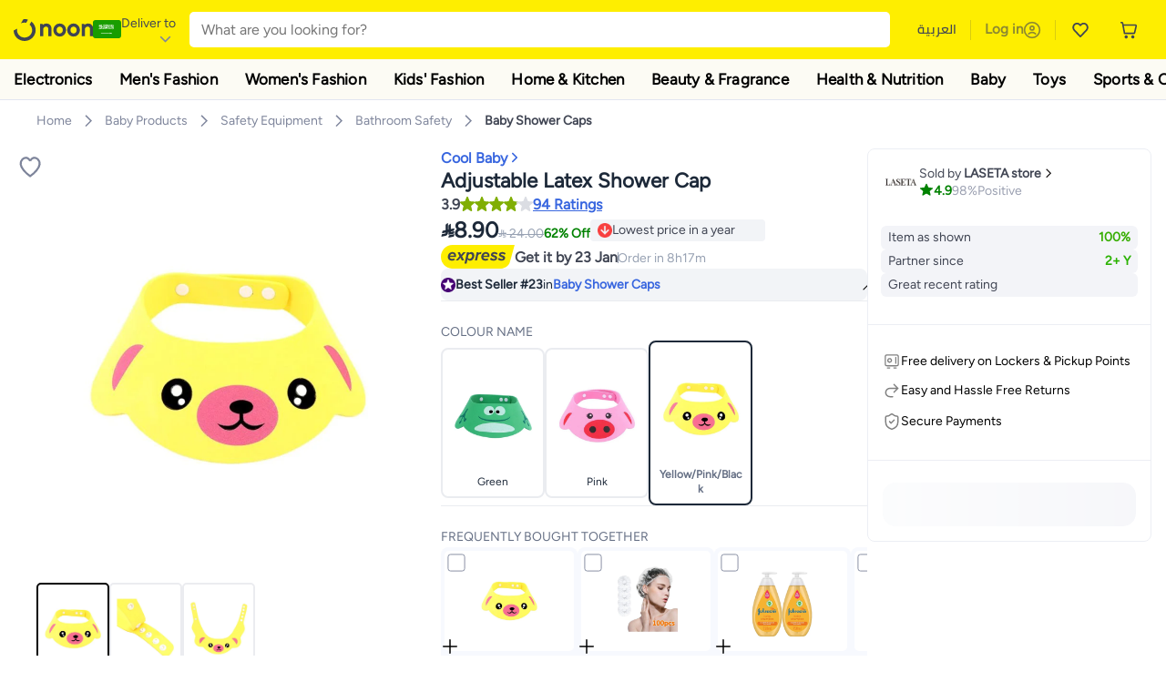

--- FILE ---
content_type: text/html; charset=utf-8
request_url: https://www.noon.com/saudi-en/adjustable-latex-shower-cap/N20151953A/p/?o=a2a2dc37e3bf8f7f
body_size: 63948
content:
<!DOCTYPE html><html lang="en-SA" dir="ltr" data-commit="e379b" data-version="4.1.48-fix-brand-store-canonical"><head><meta charSet="utf-8"/><meta name="viewport" content="width=device-width, initial-scale=1"/><link rel="preload" as="image" href="https://f.nooncdn.com/s/app/com/common/images/flags/sa.svg"/><link rel="preload" as="image" href="https://f.nooncdn.com/s/app/com/noon/icons/down-chevron.svg"/><link rel="preload" href="https://f.nooncdn.com/s/app/com/noon/images/usp-icon-easy-retuns.svg" as="image"/><link rel="preload" href="https://f.nooncdn.com/s/app/com/noon/images/usp-icon-best-deals.svg" as="image"/><link rel="preload" href="https://f.nooncdn.com/s/app/com/noon/design-system/logos/noon-logo-en.svg" as="image"/><link rel="preload" as="image" href="https://f.nooncdn.com/s/app/com/noon/icons/wishlist-dark.svg"/><link rel="preload" href="https://f.nooncdn.com/s/app/com/noon/icons/cart_2.svg" as="image"/><link rel="preload" as="image" href="https://f.nooncdn.com/s/app/com/noon/design-system/simpleicons/chevron-left.svg"/><link rel="preload" as="image" href="https://f.nooncdn.com/s/app/com/noon/design-system/simpleicons/chevron-right.svg"/><link rel="preload" href="https://f.nooncdn.com/s/app/com/noon/images/support-help-center.svg" as="image"/><link rel="stylesheet" href="https://z.nooncdn.com/s/app/2025/com/e379b1c05751737fb50556a84ae8cb39eba9643d/bigalog/_next/_static/_next/static/chunks/0e71cff1e656e0e2.css" data-precedence="next"/><link rel="stylesheet" href="https://z.nooncdn.com/s/app/2025/com/e379b1c05751737fb50556a84ae8cb39eba9643d/bigalog/_next/_static/_next/static/chunks/780de35baa090bc7.css" data-precedence="next"/><link rel="stylesheet" href="https://z.nooncdn.com/s/app/2025/com/e379b1c05751737fb50556a84ae8cb39eba9643d/bigalog/_next/_static/_next/static/chunks/40cbdfb1b1092471.css" data-precedence="next"/><link rel="stylesheet" href="https://z.nooncdn.com/s/app/2025/com/e379b1c05751737fb50556a84ae8cb39eba9643d/bigalog/_next/_static/_next/static/chunks/298a55e9610ad92b.css" data-precedence="next"/><link rel="stylesheet" href="https://z.nooncdn.com/s/app/2025/com/e379b1c05751737fb50556a84ae8cb39eba9643d/bigalog/_next/_static/_next/static/chunks/13b93d3e1fba1732.css" data-precedence="next"/><link rel="stylesheet" href="https://z.nooncdn.com/s/app/2025/com/e379b1c05751737fb50556a84ae8cb39eba9643d/bigalog/_next/_static/_next/static/chunks/1e224cdde4a7b37b.css" data-precedence="next"/><link rel="stylesheet" href="https://z.nooncdn.com/s/app/2025/com/e379b1c05751737fb50556a84ae8cb39eba9643d/bigalog/_next/_static/_next/static/chunks/7f657b970295c1ba.css" data-precedence="next"/><link rel="stylesheet" href="https://z.nooncdn.com/s/app/2025/com/e379b1c05751737fb50556a84ae8cb39eba9643d/bigalog/_next/_static/_next/static/chunks/9f5a33de4d1e3b44.css" data-precedence="next"/><link rel="stylesheet" href="https://z.nooncdn.com/s/app/2025/com/e379b1c05751737fb50556a84ae8cb39eba9643d/bigalog/_next/_static/_next/static/chunks/2c0c4887365e18c8.css" data-precedence="next"/><link rel="stylesheet" href="https://z.nooncdn.com/s/app/2025/com/e379b1c05751737fb50556a84ae8cb39eba9643d/bigalog/_next/_static/_next/static/chunks/20884bf7f21631b8.css" data-precedence="next"/><link rel="stylesheet" href="https://z.nooncdn.com/s/app/2025/com/e379b1c05751737fb50556a84ae8cb39eba9643d/bigalog/_next/_static/_next/static/chunks/8f530cad26773ba7.css" data-precedence="next"/><link rel="stylesheet" href="https://z.nooncdn.com/s/app/2025/com/e379b1c05751737fb50556a84ae8cb39eba9643d/bigalog/_next/_static/_next/static/chunks/7f7424ce467a6589.css" data-precedence="next"/><link rel="stylesheet" href="https://z.nooncdn.com/s/app/2025/com/e379b1c05751737fb50556a84ae8cb39eba9643d/bigalog/_next/_static/_next/static/chunks/1dc77690cfde18d8.css" data-precedence="next"/><link rel="stylesheet" href="https://z.nooncdn.com/s/app/2025/com/e379b1c05751737fb50556a84ae8cb39eba9643d/bigalog/_next/_static/_next/static/chunks/3168c9cde1ee80c7.css" data-precedence="next"/><link rel="stylesheet" href="https://z.nooncdn.com/s/app/2025/com/e379b1c05751737fb50556a84ae8cb39eba9643d/bigalog/_next/_static/_next/static/chunks/9ac7de2dc48d2920.css" data-precedence="next"/><link rel="stylesheet" href="https://z.nooncdn.com/s/app/2025/com/e379b1c05751737fb50556a84ae8cb39eba9643d/bigalog/_next/_static/_next/static/chunks/50275a1e00795f60.css" data-precedence="next"/><link rel="stylesheet" href="https://z.nooncdn.com/s/app/2025/com/e379b1c05751737fb50556a84ae8cb39eba9643d/bigalog/_next/_static/_next/static/chunks/f742f5fdaee7427e.css" data-precedence="next"/><link rel="stylesheet" href="https://z.nooncdn.com/s/app/2025/com/e379b1c05751737fb50556a84ae8cb39eba9643d/bigalog/_next/_static/_next/static/chunks/7a5580b1e73738e1.css" data-precedence="next"/><link rel="stylesheet" href="https://z.nooncdn.com/s/app/2025/com/e379b1c05751737fb50556a84ae8cb39eba9643d/bigalog/_next/_static/_next/static/chunks/881576b1df7d73ea.css" data-precedence="next"/><link rel="stylesheet" href="https://z.nooncdn.com/s/app/2025/com/e379b1c05751737fb50556a84ae8cb39eba9643d/bigalog/_next/_static/_next/static/chunks/3e7fa3772f81c6f7.css" data-precedence="next"/><link rel="stylesheet" href="https://z.nooncdn.com/s/app/2025/com/e379b1c05751737fb50556a84ae8cb39eba9643d/bigalog/_next/_static/_next/static/chunks/5ddb422340f561dd.css" data-precedence="next"/><link rel="stylesheet" href="https://z.nooncdn.com/s/app/2025/com/e379b1c05751737fb50556a84ae8cb39eba9643d/bigalog/_next/_static/_next/static/chunks/26aabd65a9e9e17d.css" data-precedence="next"/><link rel="stylesheet" href="https://z.nooncdn.com/s/app/2025/com/e379b1c05751737fb50556a84ae8cb39eba9643d/bigalog/_next/_static/_next/static/chunks/a806d1f78def56e8.css" data-precedence="next"/><link rel="stylesheet" href="https://z.nooncdn.com/s/app/2025/com/e379b1c05751737fb50556a84ae8cb39eba9643d/bigalog/_next/_static/_next/static/chunks/f157bbea673cadb2.css" data-precedence="next"/><link rel="stylesheet" href="https://z.nooncdn.com/s/app/2025/com/e379b1c05751737fb50556a84ae8cb39eba9643d/bigalog/_next/_static/_next/static/chunks/07bf986de2bee747.css" data-precedence="next"/><link rel="stylesheet" href="https://z.nooncdn.com/s/app/2025/com/e379b1c05751737fb50556a84ae8cb39eba9643d/bigalog/_next/_static/_next/static/chunks/b9b879d5fa08cb99.css" data-precedence="next"/><link rel="stylesheet" href="https://z.nooncdn.com/s/app/2025/com/e379b1c05751737fb50556a84ae8cb39eba9643d/bigalog/_next/_static/_next/static/chunks/b6d6f6134584e6f3.css" data-precedence="next"/><link rel="stylesheet" href="https://z.nooncdn.com/s/app/2025/com/e379b1c05751737fb50556a84ae8cb39eba9643d/bigalog/_next/_static/_next/static/chunks/b20cd4befcd44994.css" data-precedence="next"/><link rel="stylesheet" href="https://z.nooncdn.com/s/app/2025/com/e379b1c05751737fb50556a84ae8cb39eba9643d/bigalog/_next/_static/_next/static/chunks/e270dd91146e587d.css" data-precedence="next"/><link rel="stylesheet" href="https://z.nooncdn.com/s/app/2025/com/e379b1c05751737fb50556a84ae8cb39eba9643d/bigalog/_next/_static/_next/static/chunks/5cb882e81ad3b5c2.css" data-precedence="next"/><link rel="stylesheet" href="https://z.nooncdn.com/s/app/2025/com/e379b1c05751737fb50556a84ae8cb39eba9643d/bigalog/_next/_static/_next/static/chunks/97f093875e258db1.css" data-precedence="next"/><link rel="stylesheet" href="https://z.nooncdn.com/s/app/2025/com/e379b1c05751737fb50556a84ae8cb39eba9643d/bigalog/_next/_static/_next/static/chunks/9af979c1e4efd209.css" data-precedence="next"/><link rel="stylesheet" href="https://z.nooncdn.com/s/app/2025/com/e379b1c05751737fb50556a84ae8cb39eba9643d/bigalog/_next/_static/_next/static/chunks/b2abd728868f7b0a.css" data-precedence="next"/><link rel="stylesheet" href="https://z.nooncdn.com/s/app/2025/com/e379b1c05751737fb50556a84ae8cb39eba9643d/bigalog/_next/_static/_next/static/chunks/b5500bd77ea532cb.css" data-precedence="next"/><link rel="stylesheet" href="https://z.nooncdn.com/s/app/2025/com/e379b1c05751737fb50556a84ae8cb39eba9643d/bigalog/_next/_static/_next/static/chunks/ad55aae9a58727b6.css" data-precedence="next"/><link rel="stylesheet" href="https://z.nooncdn.com/s/app/2025/com/e379b1c05751737fb50556a84ae8cb39eba9643d/bigalog/_next/_static/_next/static/chunks/e542208ef3676862.css" data-precedence="next"/><link rel="stylesheet" href="https://z.nooncdn.com/s/app/2025/com/e379b1c05751737fb50556a84ae8cb39eba9643d/bigalog/_next/_static/_next/static/chunks/d2b396b76084f3cd.css" data-precedence="next"/><link rel="stylesheet" href="https://z.nooncdn.com/s/app/2025/com/e379b1c05751737fb50556a84ae8cb39eba9643d/bigalog/_next/_static/_next/static/chunks/a6898943c986d643.css" data-precedence="next"/><link rel="stylesheet" href="https://z.nooncdn.com/s/app/2025/com/e379b1c05751737fb50556a84ae8cb39eba9643d/bigalog/_next/_static/_next/static/chunks/c62c954ba288278d.css" data-precedence="next"/><link rel="stylesheet" href="https://z.nooncdn.com/s/app/2025/com/e379b1c05751737fb50556a84ae8cb39eba9643d/bigalog/_next/_static/_next/static/chunks/0b463e7e7fbd52f2.css" data-precedence="next"/><link rel="stylesheet" href="https://z.nooncdn.com/s/app/2025/com/e379b1c05751737fb50556a84ae8cb39eba9643d/bigalog/_next/_static/_next/static/chunks/7505eb16b8ffd79d.css" data-precedence="next"/><link rel="preload" as="script" fetchPriority="low" href="https://z.nooncdn.com/s/app/2025/com/e379b1c05751737fb50556a84ae8cb39eba9643d/bigalog/_next/_static/_next/static/chunks/578e85c58d2cb452.js"/><script src="https://z.nooncdn.com/s/app/2025/com/e379b1c05751737fb50556a84ae8cb39eba9643d/bigalog/_next/_static/_next/static/chunks/5d9b36f6387711b2.js" async=""></script><script src="https://z.nooncdn.com/s/app/2025/com/e379b1c05751737fb50556a84ae8cb39eba9643d/bigalog/_next/_static/_next/static/chunks/bdfca6a3b6ab7261.js" async=""></script><script src="https://z.nooncdn.com/s/app/2025/com/e379b1c05751737fb50556a84ae8cb39eba9643d/bigalog/_next/_static/_next/static/chunks/0a42fcb5c88ae7a8.js" async=""></script><script src="https://z.nooncdn.com/s/app/2025/com/e379b1c05751737fb50556a84ae8cb39eba9643d/bigalog/_next/_static/_next/static/chunks/turbopack-db94ec32af09b9d3.js" async=""></script><script src="https://z.nooncdn.com/s/app/2025/com/e379b1c05751737fb50556a84ae8cb39eba9643d/bigalog/_next/_static/_next/static/chunks/7694a7f8a08c491d.js" async=""></script><script src="https://z.nooncdn.com/s/app/2025/com/e379b1c05751737fb50556a84ae8cb39eba9643d/bigalog/_next/_static/_next/static/chunks/7a34865064d0fc23.js" async=""></script><script src="https://z.nooncdn.com/s/app/2025/com/e379b1c05751737fb50556a84ae8cb39eba9643d/bigalog/_next/_static/_next/static/chunks/52bfc33318a1e0bc.js" async=""></script><script src="https://z.nooncdn.com/s/app/2025/com/e379b1c05751737fb50556a84ae8cb39eba9643d/bigalog/_next/_static/_next/static/chunks/70f1ef713689d18d.js" async=""></script><script src="https://z.nooncdn.com/s/app/2025/com/e379b1c05751737fb50556a84ae8cb39eba9643d/bigalog/_next/_static/_next/static/chunks/786587d1de00114d.js" async=""></script><script src="https://z.nooncdn.com/s/app/2025/com/e379b1c05751737fb50556a84ae8cb39eba9643d/bigalog/_next/_static/_next/static/chunks/ce2c78fdb574c067.js" async=""></script><script src="https://z.nooncdn.com/s/app/2025/com/e379b1c05751737fb50556a84ae8cb39eba9643d/bigalog/_next/_static/_next/static/chunks/a7110c77320d1048.js" async=""></script><script src="https://z.nooncdn.com/s/app/2025/com/e379b1c05751737fb50556a84ae8cb39eba9643d/bigalog/_next/_static/_next/static/chunks/f4bdfc0e753f8ecb.js" async=""></script><script src="https://z.nooncdn.com/s/app/2025/com/e379b1c05751737fb50556a84ae8cb39eba9643d/bigalog/_next/_static/_next/static/chunks/aaaa1f40c7596d01.js" async=""></script><script src="https://z.nooncdn.com/s/app/2025/com/e379b1c05751737fb50556a84ae8cb39eba9643d/bigalog/_next/_static/_next/static/chunks/b6ed6da9e1548795.js" async=""></script><script src="https://z.nooncdn.com/s/app/2025/com/e379b1c05751737fb50556a84ae8cb39eba9643d/bigalog/_next/_static/_next/static/chunks/b3a19af08b83aa04.js" async=""></script><script src="https://z.nooncdn.com/s/app/2025/com/e379b1c05751737fb50556a84ae8cb39eba9643d/bigalog/_next/_static/_next/static/chunks/2e5dfb88d9b368f2.js" async=""></script><script src="https://z.nooncdn.com/s/app/2025/com/e379b1c05751737fb50556a84ae8cb39eba9643d/bigalog/_next/_static/_next/static/chunks/fe1b72c6d6369c19.js" async=""></script><script src="https://z.nooncdn.com/s/app/2025/com/e379b1c05751737fb50556a84ae8cb39eba9643d/bigalog/_next/_static/_next/static/chunks/cfaa3c619eda4d14.js" async=""></script><script src="https://z.nooncdn.com/s/app/2025/com/e379b1c05751737fb50556a84ae8cb39eba9643d/bigalog/_next/_static/_next/static/chunks/cfc92f3a02b2395f.js" async=""></script><script src="https://z.nooncdn.com/s/app/2025/com/e379b1c05751737fb50556a84ae8cb39eba9643d/bigalog/_next/_static/_next/static/chunks/673d7127a39e641e.js" async=""></script><script src="https://z.nooncdn.com/s/app/2025/com/e379b1c05751737fb50556a84ae8cb39eba9643d/bigalog/_next/_static/_next/static/chunks/8644668fad8a839f.js" async=""></script><script src="https://z.nooncdn.com/s/app/2025/com/e379b1c05751737fb50556a84ae8cb39eba9643d/bigalog/_next/_static/_next/static/chunks/e810b035fdf15307.js" async=""></script><script src="https://z.nooncdn.com/s/app/2025/com/e379b1c05751737fb50556a84ae8cb39eba9643d/bigalog/_next/_static/_next/static/chunks/711d1a1ecf1bcd47.js" async=""></script><script src="https://z.nooncdn.com/s/app/2025/com/e379b1c05751737fb50556a84ae8cb39eba9643d/bigalog/_next/_static/_next/static/chunks/a95d8ca100134682.js" async=""></script><script src="https://z.nooncdn.com/s/app/2025/com/e379b1c05751737fb50556a84ae8cb39eba9643d/bigalog/_next/_static/_next/static/chunks/c127287013a13e53.js" async=""></script><script src="https://z.nooncdn.com/s/app/2025/com/e379b1c05751737fb50556a84ae8cb39eba9643d/bigalog/_next/_static/_next/static/chunks/fdc701c24e539ef1.js" async=""></script><script src="https://z.nooncdn.com/s/app/2025/com/e379b1c05751737fb50556a84ae8cb39eba9643d/bigalog/_next/_static/_next/static/chunks/bbf7d37a9bd36e3a.js" async=""></script><script src="https://z.nooncdn.com/s/app/2025/com/e379b1c05751737fb50556a84ae8cb39eba9643d/bigalog/_next/_static/_next/static/chunks/6a68510c55633624.js" async=""></script><script src="https://z.nooncdn.com/s/app/2025/com/e379b1c05751737fb50556a84ae8cb39eba9643d/bigalog/_next/_static/_next/static/chunks/9f0fbdb1a6635ee5.js" async=""></script><script src="https://z.nooncdn.com/s/app/2025/com/e379b1c05751737fb50556a84ae8cb39eba9643d/bigalog/_next/_static/_next/static/chunks/ef71edba9bf7fa3d.js" async=""></script><script src="https://z.nooncdn.com/s/app/2025/com/e379b1c05751737fb50556a84ae8cb39eba9643d/bigalog/_next/_static/_next/static/chunks/3e720ffe07ee30f7.js" async=""></script><script src="https://z.nooncdn.com/s/app/2025/com/e379b1c05751737fb50556a84ae8cb39eba9643d/bigalog/_next/_static/_next/static/chunks/491e9d32a77ddfd1.js" async=""></script><script src="https://z.nooncdn.com/s/app/2025/com/e379b1c05751737fb50556a84ae8cb39eba9643d/bigalog/_next/_static/_next/static/chunks/6c62603bc1c25e38.js" async=""></script><script src="https://z.nooncdn.com/s/app/2025/com/e379b1c05751737fb50556a84ae8cb39eba9643d/bigalog/_next/_static/_next/static/chunks/454600e8d778475a.js" async=""></script><script src="https://z.nooncdn.com/s/app/2025/com/e379b1c05751737fb50556a84ae8cb39eba9643d/bigalog/_next/_static/_next/static/chunks/6c07b671f5684856.js" async=""></script><script src="https://z.nooncdn.com/s/app/2025/com/e379b1c05751737fb50556a84ae8cb39eba9643d/bigalog/_next/_static/_next/static/chunks/b6356510a265d171.js" async=""></script><script src="https://z.nooncdn.com/s/app/2025/com/e379b1c05751737fb50556a84ae8cb39eba9643d/bigalog/_next/_static/_next/static/chunks/34ef6f4419bff4a5.js" async=""></script><script src="https://z.nooncdn.com/s/app/2025/com/e379b1c05751737fb50556a84ae8cb39eba9643d/bigalog/_next/_static/_next/static/chunks/08c0ab0eb3568623.js" async=""></script><script src="https://z.nooncdn.com/s/app/2025/com/e379b1c05751737fb50556a84ae8cb39eba9643d/bigalog/_next/_static/_next/static/chunks/7802f0c6719e9761.js" async=""></script><script src="https://z.nooncdn.com/s/app/2025/com/e379b1c05751737fb50556a84ae8cb39eba9643d/bigalog/_next/_static/_next/static/chunks/9b3dea20a85e9f3c.js" async=""></script><script src="https://z.nooncdn.com/s/app/2025/com/e379b1c05751737fb50556a84ae8cb39eba9643d/bigalog/_next/_static/_next/static/chunks/9d21cea39904e23a.js" async=""></script><script src="https://z.nooncdn.com/s/app/2025/com/e379b1c05751737fb50556a84ae8cb39eba9643d/bigalog/_next/_static/_next/static/chunks/c7e211e21f9a4967.js" async=""></script><script src="https://z.nooncdn.com/s/app/2025/com/e379b1c05751737fb50556a84ae8cb39eba9643d/bigalog/_next/_static/_next/static/chunks/c565a45afef0f330.js" async=""></script><script src="https://z.nooncdn.com/s/app/2025/com/e379b1c05751737fb50556a84ae8cb39eba9643d/bigalog/_next/_static/_next/static/chunks/b32b12832f8f05b1.js" async=""></script><script src="https://z.nooncdn.com/s/app/2025/com/e379b1c05751737fb50556a84ae8cb39eba9643d/bigalog/_next/_static/_next/static/chunks/6bb6e52cefe7a839.js" async=""></script><script src="https://z.nooncdn.com/s/app/2025/com/e379b1c05751737fb50556a84ae8cb39eba9643d/bigalog/_next/_static/_next/static/chunks/2709a4d4734fd791.js" async=""></script><script src="https://z.nooncdn.com/s/app/2025/com/e379b1c05751737fb50556a84ae8cb39eba9643d/bigalog/_next/_static/_next/static/chunks/acb3a4757f5ffae7.js" async=""></script><script src="https://z.nooncdn.com/s/app/2025/com/e379b1c05751737fb50556a84ae8cb39eba9643d/bigalog/_next/_static/_next/static/chunks/827e9d4222b904b4.js" async=""></script><script src="https://z.nooncdn.com/s/app/2025/com/e379b1c05751737fb50556a84ae8cb39eba9643d/bigalog/_next/_static/_next/static/chunks/f6b02c87bf191981.js" async=""></script><link rel="preload" href="https://f.nooncdn.com/s/app/com/noon/images/support-email.svg" as="image"/><link rel="preload" href="https://f.nooncdn.com/s/app/com/noon/images/social-media-footer-facebook.svg" as="image"/><link rel="preload" href="https://f.nooncdn.com/s/app/com/noon/images/social-media-footer-x-v2.svg" as="image"/><link rel="preload" href="https://f.nooncdn.com/s/app/com/noon/images/social-media-footer-instagram.svg" as="image"/><link rel="preload" href="https://f.nooncdn.com/s/app/com/noon/images/social-media-footer-linkedIn.svg" as="image"/><link rel="preload" href="https://f.nooncdn.com/s/app/com/noon/icons/user-circle.svg" as="image"/><link rel="preload" as="image" href="https://f.nooncdn.com/s/app/com/noon/images/media-placeholder.svg"/><link rel="preload" as="image" href="https://f.nooncdn.com/p/v1614778969/N20151953A_1.jpg?width=800"/><link rel="preload" as="image" href="https://f.nooncdn.com/p/v1614778969/N20151953A_2.jpg?width=800"/><link rel="preload" as="image" href="https://f.nooncdn.com/p/v1614778969/N20151953A_3.jpg?width=800"/><link rel="preload" as="image" href="https://f.nooncdn.com/s/app/com/noon/icons/left-chevron-white.svg"/><link rel="preload" as="image" href="https://f.nooncdn.com/s/app/com/noon/icons/right-chevron-white.svg"/><link rel="preload" as="image" href="https://f.nooncdn.com/p/v1614778969/N20151953A_1.jpg?width=320"/><link rel="preload" as="image" href="https://f.nooncdn.com/s/app/com/noon/icons/magnify-zoom-mono-icon.svg"/><link rel="preload" as="image" href="https://f.nooncdn.com/s/app/com/noon/icons/chevron-blue-right.svg"/><link rel="preload" as="image" href="https://f.nooncdn.com/s/app/com/noon/design-system/simpleicons/star-filled-v2.svg"/><link rel="preload" as="image" href="https://f.nooncdn.com/mpcms/EN0001/assets/f7013d8c-e4ef-4ebe-92d4-a36f4f20f0f0.png"/><link rel="preload" as="image" href="https://f.nooncdn.com/mpcms/EN0001/assets/f68ba24b-4db6-4285-bbf4-1b34beec80a9.png"/><link rel="preload" as="image" href="https://f.nooncdn.com/mpcms/EN0001/assets/77701d64-1162-4836-93f9-584b39add4fd.png"/><link rel="preload" as="image" href="https://f.nooncdn.com/mpcms/EN0001/assets/80299f90-dd89-4c69-a3d3-19c884d5fc05.png"/><link rel="preload" as="image" href="https://f.nooncdn.com/s/app/com/noon/images/fulfilment_express_v3-en.svg"/><link rel="preload" as="image" href="https://f.nooncdn.com/p/v1615817059/N20151954A_1.jpg?width=320"/><link rel="preload" as="image" href="https://f.nooncdn.com/p/v1621495227/N20151952A_1.jpg?width=320"/><link rel="preload" as="image" href="https://f.nooncdn.com/s/app/com/noon/icons/checkbox-square_unchecked.svg"/><link rel="preload" as="image" href="https://f.nooncdn.com/s/app/com/noon/icons/plus-black.svg"/><link rel="preload" as="image" href="https://f.nooncdn.com/s/app/com/noon/icons/locker-delivery-mono-icon.svg"/><link rel="preload" as="image" href="https://f.nooncdn.com/s/app/com/noon/icons/return-mono-icon.svg"/><link rel="preload" as="image" href="https://f.nooncdn.com/s/app/com/noon/icons/payment-shield-mono-icon.svg"/><link rel="preload" as="image" href="https://f.nooncdn.com/s/app/com/noon/icons/minus-white.svg"/><link rel="preload" as="image" href="https://f.nooncdn.com/s/app/com/noon/icons/plus-white.svg"/><link rel="preload" as="image" href="https://f.nooncdn.com/s/app/com/noon/icons/arrow-up-white.svg"/><meta name="theme-color" content="#feee00"/><link rel="icon" type="image/x-icon" href="https://f.nooncdn.com/s/app/com/noon/icons/favicon_v4/favicon.ico"/><link rel="apple-touch-icon" sizes="180x180" href="https://f.nooncdn.com/s/app/com/noon/icons/favicon_v4/apple-touch-icon.png"/><link rel="icon" type="image/png" sizes="32x32" href="https://f.nooncdn.com/s/app/com/noon/icons/favicon_v4/favicon-32x32.png"/><link rel="icon" type="image/png" sizes="16x16" href="https://f.nooncdn.com/s/app/com/noon/icons/favicon_v4/favicon-16x16.png"/><link rel="canonical" href="https://www.noon.com/saudi-en/adjustable-latex-shower-cap/N20151953A/p/"/><link rel="alternate" hrefLang="en-AE" href="https://www.noon.com/uae-en/adjustable-latex-shower-cap/N20151953A/p/"/><link rel="alternate" hrefLang="ar-AE" href="https://www.noon.com/uae-ar/adjustable-latex-shower-cap/N20151953A/p/"/><link rel="alternate" hrefLang="en-SA" href="https://www.noon.com/saudi-en/adjustable-latex-shower-cap/N20151953A/p/"/><link rel="alternate" hrefLang="ar-SA" href="https://www.noon.com/saudi-ar/adjustable-latex-shower-cap/N20151953A/p/"/><link rel="alternate" hrefLang="en-EG" href="https://www.noon.com/egypt-en/adjustable-latex-shower-cap/N20151953A/p/"/><link rel="alternate" hrefLang="ar-EG" href="https://www.noon.com/egypt-ar/adjustable-latex-shower-cap/N20151953A/p/"/><link rel="alternate" hrefLang="en-KW" href="https://www.noon.com/kuwait-en/adjustable-latex-shower-cap/N20151953A/p/"/><link rel="alternate" hrefLang="ar-KW" href="https://www.noon.com/kuwait-ar/adjustable-latex-shower-cap/N20151953A/p/"/><link rel="alternate" hrefLang="en-BH" href="https://www.noon.com/bahrain-en/adjustable-latex-shower-cap/N20151953A/p/"/><link rel="alternate" hrefLang="ar-BH" href="https://www.noon.com/bahrain-ar/adjustable-latex-shower-cap/N20151953A/p/"/><link rel="alternate" hrefLang="en-QA" href="https://www.noon.com/qatar-en/adjustable-latex-shower-cap/N20151953A/p/"/><link rel="alternate" hrefLang="ar-QA" href="https://www.noon.com/qatar-ar/adjustable-latex-shower-cap/N20151953A/p/"/><link rel="alternate" hrefLang="en-OM" href="https://www.noon.com/oman-en/adjustable-latex-shower-cap/N20151953A/p/"/><link rel="alternate" hrefLang="ar-OM" href="https://www.noon.com/oman-ar/adjustable-latex-shower-cap/N20151953A/p/"/><title>Cool Baby Adjustable Latex Shower Cap | Best Price KSA | Riyadh, Jeddah</title><meta name="description" content="Online shopping for Cool Baby. Trusted Shipping to Riyadh, Jeddah and all KSA ✓ Great Prices ✓ Secure Shopping ✓ 100% Contactless ✓ Easy Free Returns ✓ Cash on Delivery. Shop Now"/><meta name="application-name" content="noon.com"/><meta name="author" content="noon.com"/><meta name="keywords" content="cool,baby,adjustable,latex,shower,cap,ksa,riyadh,jeddah"/><meta name="publisher" content="https://www.noon.com/saudi-en"/><meta name="robots" content="index,follow"/><meta property="og:title" content="Cool Baby Adjustable Latex Shower Cap | Best Price KSA | Riyadh, Jeddah"/><meta property="og:description" content="Online shopping for Cool Baby. Trusted Shipping to Riyadh, Jeddah and all KSA ✓ Great Prices ✓ Secure Shopping ✓ 100% Contactless ✓ Easy Free Returns ✓ Cash on Delivery. Shop Now"/><meta property="og:url" content="https://www.noon.com/saudi-en/"/><meta property="og:site_name" content="noon.com"/><meta property="og:locale" content="en_sa"/><meta property="og:image" content="https://f.nooncdn.com/p/v1614778969/N20151953A_1.jpg?width=1200"/><meta property="og:image:width" content="1200"/><meta property="og:image:height" content="628"/><meta property="og:type" content="website"/><meta name="twitter:card" content="summary_large_image"/><meta name="twitter:site" content="@noon"/><meta name="twitter:creator" content="@noon"/><meta name="twitter:title" content="Cool Baby Adjustable Latex Shower Cap | Best Price KSA | Riyadh, Jeddah"/><meta name="twitter:description" content="Online shopping for Cool Baby. Trusted Shipping to Riyadh, Jeddah and all KSA ✓ Great Prices ✓ Secure Shopping ✓ 100% Contactless ✓ Easy Free Returns ✓ Cash on Delivery. Shop Now"/><meta name="twitter:image" content="https://f.nooncdn.com/p/v1614778969/N20151953A_1.jpg?width=1200"/><meta name="twitter:image:width" content="1200"/><meta name="twitter:image:height" content="628"/><script>(self.__next_s=self.__next_s||[]).push([0,{"type":"application/ld+json","children":"{\"@context\":\"https://schema.org\",\"@type\":\"Organization\",\"name\":\"noon\",\"url\":\"https://www.noon.com/saudi-en\",\"logo\":\"https://f.nooncdn.com/s/app/com/noon/images/opengraph/common.png\",\"publisher\":{\"@type\":\"Organization\",\"name\":\"noon\"}}","id":"base-schema-0"}])</script><script>(self.__next_s=self.__next_s||[]).push([0,{"type":"application/ld+json","children":"{\"@context\":\"https://schema.org\",\"@type\":\"WebSite\",\"name\":\"noon\",\"url\":\"https://www.noon.com/saudi-en\",\"potentialAction\":{\"@type\":\"SearchAction\",\"target\":\"https://www.noon.com/saudi-en/search?q={search_term_string}\",\"query-input\":\"required name=search_term_string\"}}","id":"base-schema-1"}])</script><script>(self.__next_s=self.__next_s||[]).push([0,{"type":"application/ld+json","children":"{\"@context\":\"https://schema.org\",\"@type\":\"LocalBusiness\",\"name\":\"noon\",\"description\":\"noon is an e-commerce shopping website founded in 2016, owned by the Saudi Public Investment Fund, Emirati businessman Mohamed Alabbar, and other investors.\",\"url\":\"https://www.noon.com/saudi-en\",\"telephone\":\"+971551972585\",\"address\":{\"@type\":\"PostalAddress\",\"streetAddress\":\"Boulevard Plaza Tower 2, Sheikh Mohammed bin Rashid Boulevard\",\"addressLocality\":\"Dubai\",\"addressRegion\":\"Dubai\",\"postalCode\":\"454602\",\"addressCountry\":\"AE\"},\"geo\":{\"@type\":\"GeoCoordinates\",\"latitude\":\"25.199913147732847\",\"longitude\":\"55.27387149666113\"},\"image\":\"https://f.nooncdn.com/s/app/com/noon/images/opengraph/common.png\",\"openingHoursSpecification\":[{\"@type\":\"OpeningHoursSpecification\",\"opens\":\"09:00\",\"closes\":\"17:00\",\"dayOfWeek\":[\"Monday\",\"Tuesday\",\"Wednesday\",\"Thursday\",\"Friday\"]}],\"priceRange\":\"$ - $$$\"}","id":"base-schema-2"}])</script><script>(self.__next_s=self.__next_s||[]).push([0,{"type":"application/ld+json","children":"{\"@context\":\"https://schema.org\",\"@type\":\"SocialProfile\",\"name\":\"noon\",\"url\":\"https://www.noon.com/saudi-en\",\"sameAs\":[\"https://www.facebook.com/noon\",\"https://twitter.com/noon\",\"https://www.instagram.com/noon\",\"https://www.linkedin.com/company/noon\"]}","id":"base-schema-3"}])</script><script>(self.__next_s=self.__next_s||[]).push([0,{"type":"application/ld+json","children":"{\"@context\":\"https://schema.org\",\"@type\":\"ContactPoint\",\"telephone\":\"+971551972585\",\"contactType\":\"Customer Service\",\"areaServed\":\"AE, SA, EG, KW, OM, QA, BH\",\"availableLanguage\":[\"English\",\"Arabic\"]}","id":"base-schema-4"}])</script><script src="https://z.nooncdn.com/s/app/2025/com/e379b1c05751737fb50556a84ae8cb39eba9643d/bigalog/_next/_static/_next/static/chunks/a6dad97d9634a72d.js" noModule=""></script>
<script>(window.BOOMR_mq=window.BOOMR_mq||[]).push(["addVar",{"rua.upush":"false","rua.cpush":"true","rua.upre":"false","rua.cpre":"false","rua.uprl":"false","rua.cprl":"false","rua.cprf":"false","rua.trans":"SJ-374f31d2-71d3-49cb-89fe-b2a282655a7e","rua.cook":"false","rua.ims":"false","rua.ufprl":"false","rua.cfprl":"false","rua.isuxp":"false","rua.texp":"norulematch","rua.ceh":"false","rua.ueh":"false","rua.ieh.st":"0"}]);</script>
                              <script>!function(a){var e="https://s.go-mpulse.net/boomerang/",t="addEventListener";if("False"=="True")a.BOOMR_config=a.BOOMR_config||{},a.BOOMR_config.PageParams=a.BOOMR_config.PageParams||{},a.BOOMR_config.PageParams.pci=!0,e="https://s2.go-mpulse.net/boomerang/";if(window.BOOMR_API_key="BBMXM-YSEHP-8STBQ-XZXNZ-PUT3F",function(){function n(e){a.BOOMR_onload=e&&e.timeStamp||(new Date).getTime()}if(!a.BOOMR||!a.BOOMR.version&&!a.BOOMR.snippetExecuted){a.BOOMR=a.BOOMR||{},a.BOOMR.snippetExecuted=!0;var i,_,o,r=document.createElement("iframe");if(a[t])a[t]("load",n,!1);else if(a.attachEvent)a.attachEvent("onload",n);r.src="javascript:void(0)",r.title="",r.role="presentation",(r.frameElement||r).style.cssText="width:0;height:0;border:0;display:none;",o=document.getElementsByTagName("script")[0],o.parentNode.insertBefore(r,o);try{_=r.contentWindow.document}catch(O){i=document.domain,r.src="javascript:var d=document.open();d.domain='"+i+"';void(0);",_=r.contentWindow.document}_.open()._l=function(){var a=this.createElement("script");if(i)this.domain=i;a.id="boomr-if-as",a.src=e+"BBMXM-YSEHP-8STBQ-XZXNZ-PUT3F",BOOMR_lstart=(new Date).getTime(),this.body.appendChild(a)},_.write("<bo"+'dy onload="document._l();">'),_.close()}}(),"".length>0)if(a&&"performance"in a&&a.performance&&"function"==typeof a.performance.setResourceTimingBufferSize)a.performance.setResourceTimingBufferSize();!function(){if(BOOMR=a.BOOMR||{},BOOMR.plugins=BOOMR.plugins||{},!BOOMR.plugins.AK){var e="true"=="true"?1:0,t="",n="amha7uaxij7zq2lmolda-f-25e4d6444-clientnsv4-s.akamaihd.net",i="false"=="true"?2:1,_={"ak.v":"39","ak.cp":"652853","ak.ai":parseInt("425089",10),"ak.ol":"0","ak.cr":8,"ak.ipv":4,"ak.proto":"h2","ak.rid":"7bb6bd6","ak.r":42223,"ak.a2":e,"ak.m":"dsca","ak.n":"essl","ak.bpcip":"3.14.15.0","ak.cport":57214,"ak.gh":"23.66.124.152","ak.quicv":"","ak.tlsv":"tls1.3","ak.0rtt":"","ak.0rtt.ed":"","ak.csrc":"-","ak.acc":"","ak.t":"1768714950","ak.ak":"hOBiQwZUYzCg5VSAfCLimQ==gsZfP17fQMBIDKo70HsxAwGDlqG0WhRQGcckSVjwd+zfCZqMztr7Ycf0cRlGolw+Qc/PnYb6zZvl5T1oM7S0rjH9xd9ZcTa/yh/RQecd2y26zo/eR0IFsfOIyzv/LZszLoubg1e+jDWWdnxSegqI9Dyk2cOI8QMve4VPw8fbnHZsYef4EdaNmC+dkr5KdUI2kmLD5YEcvK4a2PTC2pfBb4RSy8w0THduSPstbtkm0JwUoLKOEy/+YatecOeZVqVngjO2KlSkPZkP3U4r0VomxMwh1KLiUZcZ1r8z9XZBUvQfS/P+v501oTWHlkGRx5AgYYEfTlbAeL4fBMRc4ggRywYS9rdNmnrhbSoDDBmvc7VrVnt1i52ZYE9dUeMmNDz5LLhyGdBX5XlPyeiZI8Fi1FwDVUr3Hj2InttseMDOSxM=","ak.pv":"158","ak.dpoabenc":"","ak.tf":i};if(""!==t)_["ak.ruds"]=t;var o={i:!1,av:function(e){var t="http.initiator";if(e&&(!e[t]||"spa_hard"===e[t]))_["ak.feo"]=void 0!==a.aFeoApplied?1:0,BOOMR.addVar(_)},rv:function(){var a=["ak.bpcip","ak.cport","ak.cr","ak.csrc","ak.gh","ak.ipv","ak.m","ak.n","ak.ol","ak.proto","ak.quicv","ak.tlsv","ak.0rtt","ak.0rtt.ed","ak.r","ak.acc","ak.t","ak.tf"];BOOMR.removeVar(a)}};BOOMR.plugins.AK={akVars:_,akDNSPreFetchDomain:n,init:function(){if(!o.i){var a=BOOMR.subscribe;a("before_beacon",o.av,null,null),a("onbeacon",o.rv,null,null),o.i=!0}return this},is_complete:function(){return!0}}}}()}(window);</script></head><body><div hidden=""><!--$--><!--/$--></div><section aria-label="Notifications alt+T" tabindex="-1" aria-live="polite" aria-relevant="additions text" aria-atomic="false"></section><!--$--><!--/$--><!--$--><!--/$--><div id="default-header-desktop" class="HeaderDesktop-module-scss-module__IMK4bG__headerWrapper"><div class="hideForDesktop"><div class="SupportBar-module-scss-module__sLi7NG__supportBarWrapper"><div class="siteWidthContainer SupportBar-module-scss-module__sLi7NG__supportBarInnerCtr"><div class="SupportBar-module-scss-module__sLi7NG__localeSettings"><button class="LanguageSelector-module-scss-module__nhnEqW__option" data-qa="lnk_languageSelector_supportbar">العربية</button><div class="DeliveryLocationSelector-module-scss-module__hgotlq__wrapper" data-qa="support-country-select"><button class="DeliveryLocationSelector-module-scss-module__hgotlq__container"><img class="DeliveryLocationSelector-module-scss-module__hgotlq__flagIcon" src="https://f.nooncdn.com/s/app/com/common/images/flags/sa.svg" alt="country-sa"/><span class="DeliveryLocationSelector-module-scss-module__hgotlq__addressContainer"><span class="DeliveryLocationSelector-module-scss-module__hgotlq__label">Deliver to</span><div class="DeliveryLocationSelector-module-scss-module__hgotlq__defaultAddress"><span class="DeliveryLocationSelector-module-scss-module__hgotlq__longText"></span><img class="DeliveryLocationSelector-module-scss-module__hgotlq__chevronDown" src="https://f.nooncdn.com/s/app/com/noon/icons/down-chevron.svg" width="15" height="15" alt="chevronDown" style="width:15px;height:15px" loading="eager"/></div></span></button></div></div><ul class="SupportBar-module-scss-module__sLi7NG__usps"><li class="SupportBar-module-scss-module__sLi7NG__uspsItem"><img src="https://f.nooncdn.com/s/app/com/noon/images/usp-icon-easy-retuns.svg" alt="usp_easy_retuns" loading="eager"/><span class="SupportBar-module-scss-module__sLi7NG__uspsText" data-qa="lbl_UspFreeReturns">Free &amp; Easy Returns</span></li><li class="SupportBar-module-scss-module__sLi7NG__uspsItem"><img src="https://f.nooncdn.com/s/app/com/noon/images/usp-icon-best-deals.svg" alt="usp_best_deals" loading="eager"/><span class="SupportBar-module-scss-module__sLi7NG__uspsText" data-qa="lbl_UspBestDeals">Best Deals</span></li></ul></div></div></div><header class="HeaderDesktop-module-scss-module__IMK4bG__headerContainer"><div class="siteWidthContainer HeaderDesktop-module-scss-module__IMK4bG__headerInnerCtr"><a id="btn_logo" data-qa="header-noon-logo" href="/saudi-en/"><img class="NoonLogo-module-scss-module__Rf_32W__logo" src="https://f.nooncdn.com/s/app/com/noon/design-system/logos/noon-logo-en.svg" alt="noon" loading="eager"/></a><div class="HeaderDesktop-module-scss-module__IMK4bG__localeSettings"><div class="DeliveryLocationSelector-module-scss-module__hgotlq__wrapper" data-qa="country-select"><button class="DeliveryLocationSelector-module-scss-module__hgotlq__container"><img class="DeliveryLocationSelector-module-scss-module__hgotlq__flagIcon" src="https://f.nooncdn.com/s/app/com/common/images/flags/sa.svg" alt="country-sa"/><span class="DeliveryLocationSelector-module-scss-module__hgotlq__addressContainer"><span class="DeliveryLocationSelector-module-scss-module__hgotlq__label">Deliver to</span><div class="DeliveryLocationSelector-module-scss-module__hgotlq__defaultAddress"><span class="DeliveryLocationSelector-module-scss-module__hgotlq__longText"></span><img class="DeliveryLocationSelector-module-scss-module__hgotlq__chevronDown" src="https://f.nooncdn.com/s/app/com/noon/icons/down-chevron.svg" width="15" height="15" alt="chevronDown" style="width:15px;height:15px" loading="eager"/></div></span></button></div></div><div class="DesktopSiteSearch-module-scss-module__iFWgqW__wrapper HeaderDesktop-module-scss-module__IMK4bG__searchWrapper"><div class="DesktopInput-module-scss-module__WWfhAW__inputWrapper"><input id="search-input" class="DesktopInput-module-scss-module__WWfhAW__searchInput" placeholder="What are you looking for?" autoComplete="off" name="site-search" value=""/><div class="DesktopInput-module-scss-module__WWfhAW__iconWrapper"></div></div><div class="DesktopSiteSearch-module-scss-module__iFWgqW__suggestions"></div></div><div class="showForDesktop"><div class="HeaderDesktop-module-scss-module__IMK4bG__languageSelectorCtr"><button class="LanguageSelector-module-scss-module__nhnEqW__option" data-qa="lnk_languageSelector_header-desktop">العربية</button></div></div><span class="HeaderDesktop-module-scss-module__IMK4bG__separator"></span><div class="UserMenu-module-scss-module__kzJHyW__container"><button disabled="" type="button" aria-busy="true" class="UserMenu-module-scss-module__kzJHyW__trigger UserMenu-module-scss-module__kzJHyW__triggerLoadDisabled"><span class="UserMenuTrigger-module-scss-module__qt_XKW__userText">Log in</span><img src="https://f.nooncdn.com/s/app/com/noon/icons/user-circle.svg" alt="Open Login Modal" width="20" height="20" style="width:20px;height:20px" loading="eager"/></button></div><span class="HeaderDesktop-module-scss-module__IMK4bG__separator"></span><a class="WishlistLink-module-scss-module__5xTplq__wishlistLink" data-qa="btn_wishlistLink-Header-Desktop" href="/saudi-en/wishlist/"><div class="WishlistLink-module-scss-module__5xTplq__iconContainer"><img alt="wishlist" src="https://f.nooncdn.com/s/app/com/noon/icons/wishlist-dark.svg" width="24px" height="24px" style="width:24px;height:24px" loading="eager"/></div></a><a class="CartLink-module-scss-module__9FsFlW__cartLink" data-qa="btn_cartLink-Header-Desktop" href="/saudi-en/cart/"><div class="CartLink-module-scss-module__9FsFlW__iconContainer"><img alt="cart" src="https://f.nooncdn.com/s/app/com/noon/icons/cart_2.svg" width="22px" height="22px" style="width:22px;height:22px" loading="eager"/></div></a></div></header><div class="SiteNavigation-module-scss-module__yCFKHW__container"><div class="SiteNavigationClient-module-scss-module__4jdJkG__wrapper" style="--transition-duration:300ms"><div class="siteWidthContainer SiteNavigation-module-scss-module__yCFKHW__content"><div class="NavigationScrollHandler-module-scss-module__0FQznW__wrapper"><div class="NavigationScrollHandler-module-scss-module__0FQznW__buttonWrapper"><button class="NavigationScrollHandler-module-scss-module__0FQznW__chevronWrapper NavigationScrollHandler-module-scss-module__0FQznW__chevronLeft"><img alt="chevronLeft" class="Icon-module-scss-module__HDcGfa__icon Icon-module-scss-module__HDcGfa__noonBlack Icon-module-scss-module__HDcGfa__flipped" color="noonBlack" height="24px" src="https://f.nooncdn.com/s/app/com/noon/design-system/simpleicons/chevron-left.svg" width="24px"/></button></div><div class="NavigationScrollHandler-module-scss-module__0FQznW__content"><ul class="MainCategories-module-scss-module__OBdwmW__wrapper"><li class="MainCategories-module-scss-module__OBdwmW__categoryItem HeaderDesktop-module-scss-module__IMK4bG__scrimHandlerClass" data-qa="btn_main_menu_Electronics"><a href="/saudi-en/electronics/"><span style="color:#000">Electronics</span></a><div class="MainCategories-module-scss-module__OBdwmW__mainCategoryMenu"><div class="MainCategories-module-scss-module__OBdwmW__gridWrapper"><div class="MainCategories-module-scss-module__OBdwmW__gridCats"><ul><li><div class="MainCategories-module-scss-module__OBdwmW__mainLink" style="--main-link-color:#000"><a href="/saudi-en/mobiles/">Mobiles &amp; Accessories</a></div><ul class="MainCategories-module-scss-module__OBdwmW__links"><li><a href="/saudi-en/samsung-galaxy-ai/">Galaxy AI</a></li><li><a href="/saudi-en/apple-iphone-17-series/">iPhone 17 Series</a></li><li><a href="/saudi-en/premium-android-smartphones/?sort[by]=popularity&amp;sort[dir]=desc/">Premium Androids</a></li><li><a href="/saudi-en/tablets/">Tablets</a></li><li><a href="/saudi-en/audio-store/">Headsets &amp; Speakers</a></li><li><a href="/saudi-en/wearables-store//">Wearables</a></li><li><a href="/saudi-en/electronics-and-mobiles/mobiles-and-accessories/accessories-16176/power-banks/?sort[by]=popularity&amp;sort[dir]=desc/">Power Banks</a></li><li><a href="/saudi-en/electronics-and-mobiles/mobiles-and-accessories/accessories-16176/chargers-17982/?sort[by]=popularity&amp;sort[dir]=desc/">Chargers</a></li></ul></li><li><div class="MainCategories-module-scss-module__OBdwmW__mainLink" style="--main-link-color:#000"><a href="/saudi-en/apple-iphone-17-series/">iPhone 17 Series</a></div><ul class="MainCategories-module-scss-module__OBdwmW__links"><li><a href="/saudi-en/apple-iphone-17/">iPhone 17</a></li><li><a href="/saudi-en/apple-iphone-air/">iPhone 17 Air</a></li><li><a href="/saudi-en/apple-iphone-17-pro/">iPhone 17 Pro</a></li><li><a href="/saudi-en/apple-iphone-17-pro-max/">iPhone 17 Pro Max</a></li></ul></li><li><div class="MainCategories-module-scss-module__OBdwmW__mainLink" style="--main-link-color:#000"><a href="/saudi-en/laptops/">Laptops &amp; Accessories</a></div><ul class="MainCategories-module-scss-module__OBdwmW__links"><li><a href="/saudi-en/electronics-and-mobiles/computers-and-accessories/laptops/apple/?sort[by]=popularity&amp;sort[dir]=desc/">MacBooks</a></li><li><a href="/saudi-en/electronics-and-mobiles/computers-and-accessories/laptops/?f[processor_type][]=core_i7&amp;f[processor_type][]=core_ultra_7&amp;f[processor_type][]=core_i9&amp;f[processor_type][]=apple_m4">Powerful Laptops</a></li><li><a href="/saudi-en/gaming-laptops-all/">Gaming Laptops</a></li><li><a href="/saudi-en/electronics-and-mobiles/computers-and-accessories/laptops/?f[price][max]=1499&amp;f[price][min]=0&amp;sort[by]=popularity&amp;sort[dir]=desc/">Budget Laptops</a></li><li><a href="/saudi-en/monitors/">Monitors</a></li><li><a href="/saudi-en/en/electronics-and-mobiles/computers-and-accessories/printers/?sort[by]=popularity&amp;sort[dir]=desc/">Printers</a></li><li><a href="/saudi-en/storage-devices//">Storage Devices</a></li><li><a href="/saudi-en/input_device/">Input Devices</a></li></ul></li><li><div class="MainCategories-module-scss-module__OBdwmW__mainLink" style="--main-link-color:#000"><a href="/saudi-en/gaminghub/">Gaming Essentials</a></div><ul class="MainCategories-module-scss-module__OBdwmW__links"><li><a href="/saudi-en/electronics-and-mobiles/video-games-10181/gaming-console/?f[is_fbn]=1&amp;sort[by]=popularity&amp;sort[dir]=desc/">Gaming Consoles</a></li><li><a href="/saudi-en/electronics-and-mobiles/video-games-10181/gaming-accessories/?sort[by]=popularity&amp;sort[dir]=desc/">Gaming Accessories</a></li><li><a href="/saudi-en/electronics-and-mobiles/video-games-10181/games-34004/?sort[by]=popularity&amp;sort[dir]=desc/">Video Games</a></li><li><a href="/saudi-en/electronics-and-mobiles/computers-and-accessories/monitor-accessories/monitors-17248/?f[monitor_response_time][]=upto_1&amp;sort[by]=popularity&amp;sort[dir]=desc&amp;limit=50&amp;page=1&amp;isCarouselView=false">Gaming Monitors</a></li><li><a href="/saudi-en/game-cards/">Digital Cards</a></li></ul></li><li><div class="MainCategories-module-scss-module__OBdwmW__mainLink" style="--main-link-color:#000"><a href="/saudi-en/audio-video/">TVs &amp; Home Entertainment</a></div><ul class="MainCategories-module-scss-module__OBdwmW__links"><li><a href="/saudi-en/electronics-and-mobiles/television-and-video/televisions/?f[display_type][]=led&amp;f[is_fbn][]=1&amp;limit=50&amp;searchDebug=false&amp;sort[by]=popularity&amp;sort[dir]=desc/">LED</a></li><li><a href="/saudi-en/electronics-and-mobiles/television-and-video/televisions/?f[display_type][]=qled&amp;f[is_fbn][]=1&amp;limit=50&amp;searchDebug=false&amp;sort[by]=popularity&amp;sort[dir]=desc/">QLED</a></li><li><a href="/saudi-en/electronics-and-mobiles/television-and-video/televisions/?f[is_fbn][]=1&amp;f[video_format][]=4k&amp;limit=50&amp;searchDebug=false&amp;sort[by]=popularity&amp;sort[dir]=desc/">4K</a></li><li><a href="/saudi-en/electronics-and-mobiles/television-and-video/televisions/?f[is_fbn][]=1&amp;f[video_format][]=8k&amp;limit=50&amp;searchDebug=false&amp;sort[by]=popularity&amp;sort[dir]=desc/">8K</a></li><li><a href="/saudi-en/electronics-and-mobiles/television-and-video/projectors/?sort[by]=popularity&amp;sort[dir]=desc/">Projectors</a></li><li><a href="/saudi-en/electronics-and-mobiles/home-audio/soundbar-speakers/?f[is_fbn]=1&amp;sort[by]=popularity&amp;sort[dir]=desc/">Soundbars</a></li><li><a href="/saudi-en/electronics-and-mobiles/television-and-video/streaming-media-players/?sort[by]=popularity&amp;sort[dir]=desc/">Streaming Devices</a></li></ul></li><li><div class="MainCategories-module-scss-module__OBdwmW__mainLink" style="--main-link-color:#000"><a href="/saudi-en/cameras/">Cameras</a></div><ul class="MainCategories-module-scss-module__OBdwmW__links"><li><a href="/saudi-en/electronics-and-mobiles/camera-and-photo-16165/video-17975/sports-and-action-cameras/?sort[by]=popularity&amp;sort[dir]=desc/">Action Cameras</a></li><li><a href="/saudi-en/electronics-and-mobiles/camera-and-photo-16165/digital-cameras/digital-slr-cameras/?sort[by]=popularity&amp;sort[dir]=desc/">DSLR Cameras</a></li><li><a href="/saudi-en/electronics-and-mobiles/camera-and-photo-16165/surveillance-cameras-18886/?sort[by]=popularity&amp;sort[dir]=desc/">Surveillance Cameras</a></li><li><a href="/saudi-en/electronics-and-mobiles/camera-and-photo-16165/instant-cameras/?sort[by]=popularity&amp;sort[dir]=desc/">Instant Cameras</a></li><li><a href="/saudi-en/electronics-and-mobiles/camera-and-photo-16165/accessories-16794/?sort[by]=popularity&amp;sort[dir]=desc/">Camera Accessories</a></li></ul></li></ul></div><div class="MainCategories-module-scss-module__OBdwmW__gridImages"><a href="/saudi-en/gaminghub/"><img src="https://a.nooncdn.com/noon-cdn/cms/pages/20241023/webnavrev/en_dk_uae_nav-06.png" alt="/gaminghub" loading="lazy"/></a></div><div class="MainCategories-module-scss-module__OBdwmW__gridBrands"><div class="MainCategories-module-scss-module__OBdwmW__brandsColumn"><p class="MainCategories-module-scss-module__OBdwmW__heading">Top Brands</p><ul><li><a class="MainCategories-module-scss-module__OBdwmW__brandLink" href="/saudi-en/hp/"><img src="https://z.nooncdn.com/cms/pages/20210923/985aeff7d825f9287b5ed2b3b8bbc5da/Samsung-logo.png" alt="/hp/" loading="lazy"/><span class="MainCategories-module-scss-module__OBdwmW__brandText">HP</span></a></li><li><a class="MainCategories-module-scss-module__OBdwmW__brandLink" href="/saudi-en/samsung/"><img src="https://z.nooncdn.com/rn/brands_v1/Samsung-logo.png" alt="/samsung/" loading="lazy"/><span class="MainCategories-module-scss-module__OBdwmW__brandText">Samsung</span></a></li><li><a class="MainCategories-module-scss-module__OBdwmW__brandLink" href="/saudi-en/sony/"><img src="https://z.nooncdn.com/cms/pages/20200907/0010401fa8422cc32223607c431dd684/en_sony.png" alt="/sony/" loading="lazy"/><span class="MainCategories-module-scss-module__OBdwmW__brandText">Sony</span></a></li><li><a class="MainCategories-module-scss-module__OBdwmW__brandLink" href="/saudi-en/bose/"><img src="https://z.nooncdn.com/rn/brands_v1/bose.png" alt="/bose/" loading="lazy"/><span class="MainCategories-module-scss-module__OBdwmW__brandText">Bose</span></a></li><li><a class="MainCategories-module-scss-module__OBdwmW__brandLink" href="/saudi-en/electronics-and-mobiles/computers-and-accessories/lenovo/"><img src="https://z.nooncdn.com/rn/brands_v1/lenovo-elec.png" alt="/electronics-and-mobiles/computers-and-accessories/lenovo/" loading="lazy"/><span class="MainCategories-module-scss-module__OBdwmW__brandText">Lenovo</span></a></li><li><a class="MainCategories-module-scss-module__OBdwmW__brandLink" href="/saudi-en/huawei/"><img src="https://z.nooncdn.com/cms/pages/20210107/b365ab8409413d9fce84bed007a6d56b/en_logo-01.png" alt="/huawei/" loading="lazy"/><span class="MainCategories-module-scss-module__OBdwmW__brandText">Huawei</span></a></li><li><a class="MainCategories-module-scss-module__OBdwmW__brandLink" href="/saudi-en/xiaomi/"><img src="https://a.nooncdn.com/cms/pages/20210622/cad0ab1d475df51e626f3c2afe861c21/en_Xiaomi.png" alt="/xiaomi/" loading="lazy"/><span class="MainCategories-module-scss-module__OBdwmW__brandText">Xiaomi</span></a></li><li><a class="MainCategories-module-scss-module__OBdwmW__brandLink" href="/saudi-en/electronics-and-mobiles/tcl/"><img src="https://a.nooncdn.com/cms/pages/20241101/webnav/en_uae_dk-nav-01.png" alt="/electronics-and-mobiles/tcl/" loading="lazy"/><span class="MainCategories-module-scss-module__OBdwmW__brandText">TCL</span></a></li><li><a class="MainCategories-module-scss-module__OBdwmW__brandLink" href="/saudi-en/hisense/"><img src="https://a.nooncdn.com/cms/pages/20230405/b88fa5b2024c93c14b7f51f7b7ba9d20/en_dk_uae-nav-01.png" alt="/hisense/" loading="lazy"/><span class="MainCategories-module-scss-module__OBdwmW__brandText">Hisense</span></a></li></ul></div></div></div></div></li><li class="MainCategories-module-scss-module__OBdwmW__categoryItem HeaderDesktop-module-scss-module__IMK4bG__scrimHandlerClass" data-qa="btn_main_menu_Men&#x27;s Fashion"><a href="/saudi-en/fashion-men/"><span style="color:#000">Men&#x27;s Fashion</span></a><div class="MainCategories-module-scss-module__OBdwmW__mainCategoryMenu"><div class="MainCategories-module-scss-module__OBdwmW__gridWrapper"><div class="MainCategories-module-scss-module__OBdwmW__gridCats"><ul><li><div class="MainCategories-module-scss-module__OBdwmW__mainLink" style="--main-link-color:#000"><a href="/saudi-en/fashion/men-31225/spring-summer-sa-FA_03/?isCarouselView=false&amp;limit=50&amp;sort[by]=popularity&amp;sort[dir]=desc">Spring/Summer</a></div><ul class="MainCategories-module-scss-module__OBdwmW__links"><li><a href="/saudi-en/fashion/men-31225/clothing-16204/t-shirts-and-polos/t-shirts-25940/?sort[by]=popularity&amp;sort[dir]=desc&amp;limit=50">T-shirts</a></li><li><a href="/saudi-en/fashion/men-31225/clothing-16204/t-shirts-and-polos/polos-22912/?sort[by]=popularity&amp;sort[dir]=desc&amp;limit=50">Polos</a></li><li><a href="/saudi-en/fashion/men-31225/shoes-17421/sneakers-sportshoes-FA_03/?sort[by]=popularity&amp;sort[dir]=desc&amp;limit=50">Sneakers &amp; sports shoes</a></li><li><a href="/saudi-en/fashion/men-31225/clothing-16204/pants-22756/fashion-men/?sort[by]=popularity&amp;sort[dir]=desc&amp;limit=50">Pants</a></li><li><a href="/saudi-en/fashion/men-31225/clothing-16204/swim-17124/fashion-men/">Swimwear</a></li><li><a href="/saudi-en/fashion/men-31225/shoes-17421/slippers-22738/fashion-men/?sort[by]=popularity&amp;sort[dir]=desc&amp;limit=50">Flip flops</a></li></ul></li><li><div class="MainCategories-module-scss-module__OBdwmW__mainLink" style="--main-link-color:#000"><a href="/saudi-en/">Clothing</a></div><ul class="MainCategories-module-scss-module__OBdwmW__links"><li><a href="/saudi-en/fashion/men-31225/clothing-16204/arabic-clothing-31226/?limit=50&amp;searchDebug=false&amp;sort[by]=popularity&amp;sort[dir]=desc/">Traditional wear</a></li><li><a href="/saudi-en/fashion/men-31225/clothing-16204/t-shirts-and-polos/t-shirts-25940/fashion-men/?limit=50&amp;searchDebug=false&amp;sort[by]=popularity&amp;sort[dir]=desc/">T-shirts</a></li><li><a href="/saudi-en/fashion/men-31225/clothing-16204/t-shirts-and-polos/polos-22912/fashion-men/?limit=50&amp;searchDebug=false&amp;sort[by]=popularity&amp;sort[dir]=desc/">Polos</a></li><li><a href="/saudi-en/fashion/men-31225/clothing-16204/shirts-18385/fashion-men/?limit=50&amp;searchDebug=false&amp;sort[by]=popularity&amp;sort[dir]=desc/">Shirts</a></li><li><a href="/saudi-en/fashion/men-31225/clothing-16204/pants-22756/fashion-men/?limit=50&amp;searchDebug=false&amp;sort[by]=popularity&amp;sort[dir]=desc/">Pants</a></li><li><a href="/saudi-en/fashion/men-31225/clothing-16204/jeans-21545/fashion-men/?limit=50&amp;searchDebug=false&amp;sort[by]=popularity&amp;sort[dir]=desc/">Jeans</a></li><li><a href="/saudi-en/fashion/men-31225/clothing-16204/active-16233/fashion-men/?limit=50&amp;searchDebug=false&amp;sort[by]=popularity&amp;sort[dir]=desc/">Sportswear</a></li></ul></li><li><div class="MainCategories-module-scss-module__OBdwmW__mainLink" style="--main-link-color:#000"><a href="/saudi-en/">Footwear</a></div><ul class="MainCategories-module-scss-module__OBdwmW__links"><li><a href="/saudi-en/fashion/men-31225/shoes-17421/athletic-17471/fashion-men/?limit=50&amp;searchDebug=false&amp;sort[by]=popularity&amp;sort[dir]=desc/">Sports shoes</a></li><li><a href="/saudi-en/fashion/men-31225/shoes-17421/fashion-sneakers-20082/fashion-men/?limit=50&amp;searchDebug=false&amp;sort[by]=popularity&amp;sort[dir]=desc/">Sneakers</a></li><li><a href="/saudi-en/fashion/men-31225/shoes-17421/loafers-and-Moccasins-23293/fashion-men/?limit=50&amp;searchDebug=false&amp;sort[by]=popularity&amp;sort[dir]=desc/">Loafers</a></li><li><a href="/saudi-en/fashion/men-31225/shoes-17421/formal-shoes-20899/fashion-men/?limit=50&amp;searchDebug=false&amp;sort[by]=popularity&amp;sort[dir]=desc/">Formal shoes</a></li><li><a href="/saudi-en/fashion/men-31225/shoes-17421/sandals-21961/mens-arabic-sandals/fashion-men/?limit=50&amp;searchDebug=false&amp;sort[by]=popularity&amp;sort[dir]=desc/">Arabic sandals</a></li><li><a href="/saudi-en/fashion/men-31225/shoes-17421/boots-19314/fashion-men/?limit=50&amp;searchDebug=false&amp;sort[by]=popularity&amp;sort[dir]=desc/">Boots</a></li><li><a href="/saudi-en/fashion/men-31225/shoes-17421/slippers-22738/fashion-men/?limit=50&amp;searchDebug=false&amp;sort[by]=popularity&amp;sort[dir]=desc/">Flip flops</a></li><li><a href="/saudi-en/fashion/men-31225/shoes-17421/mens-slides/fashion-men/?limit=50&amp;searchDebug=false&amp;sort[by]=popularity&amp;sort[dir]=desc/">Slides</a></li></ul></li><li><div class="MainCategories-module-scss-module__OBdwmW__mainLink" style="--main-link-color:#000"><a href="/saudi-en/">Bags &amp; accessories</a></div><ul class="MainCategories-module-scss-module__OBdwmW__links"><li><a href="/saudi-en/fashion/luggage-and-bags/backpacks-22161//">Backpacks</a></li><li><a href="/saudi-en/fashion/men-31225/accessories-16205/wallets-card-cases-and-money-organizers-18748/fashion-men/?limit=50&amp;searchDebug=false&amp;sort[by]=popularity&amp;sort[dir]=desc/">Wallets</a></li><li><a href="/saudi-en/fashion/luggage-and-bags/luggage-18344/?limit=50&amp;searchDebug=false&amp;sort[by]=popularity&amp;sort[dir]=desc/">Luggage</a></li><li><a href="/saudi-en/fashion/luggage-and-bags/laptop-bags-and-cases/fashion-men/?limit=50&amp;searchDebug=false&amp;sort[by]=popularity&amp;sort[dir]=desc/">Laptop bags &amp; cases</a></li><li><a href="/saudi-en/fashion/men-31225/mens-jewellery/fashion-men/?limit=50&amp;searchDebug=false&amp;sort[by]=popularity&amp;sort[dir]=desc/">Jewelry </a></li><li><a href="/saudi-en/fashion/men-31225/accessories-16205/belts-21347/fashion-men/?limit=50&amp;searchDebug=false&amp;sort[by]=popularity&amp;sort[dir]=desc/">Belts</a></li><li><a href="/saudi-en/mens-watches/">Watches</a></li><li><a href="/saudi-en/eyewear-men/">Eyewear</a></li></ul></li></ul></div><div class="MainCategories-module-scss-module__OBdwmW__gridImages"><a href="/saudi-en/fashion-men/"><img src="https://a.nooncdn.com/noon-cdn/cms/pages/20241023/webnavrev/en_dk_uae_nav-03.png" alt="/fashion-men" loading="lazy"/></a></div><div class="MainCategories-module-scss-module__OBdwmW__gridBrands"><div class="MainCategories-module-scss-module__OBdwmW__brandsColumn"><p class="MainCategories-module-scss-module__OBdwmW__heading">Top Brands</p><ul><li><a class="MainCategories-module-scss-module__OBdwmW__brandLink" href="/saudi-en/~adidas/CPRCU7GSDEWI/g/"><img src="https://a.nooncdn.com/cms/pages/20240305/4ef48af441e2b44cea1673cd2e4aff67/en_dk-men-brands-01.png" alt="/~adidas/CPRCU7GSDEWI/g/" loading="lazy"/><span class="MainCategories-module-scss-module__OBdwmW__brandText">Adidas</span></a></li><li><a class="MainCategories-module-scss-module__OBdwmW__brandLink" href="/saudi-en/~reebok/CPN2DG10A2A7/g/"><img src="https://a.nooncdn.com/cms/pages/20240305/4ef48af441e2b44cea1673cd2e4aff67/en_dk-men-brands-02.png" alt="/~reebok/CPN2DG10A2A7/g/" loading="lazy"/><span class="MainCategories-module-scss-module__OBdwmW__brandText">Reebok</span></a></li><li><a class="MainCategories-module-scss-module__OBdwmW__brandLink" href="/saudi-en/~puma/CPB8IYY6T0UL/g/"><img src="https://a.nooncdn.com/cms/pages/20240305/4ef48af441e2b44cea1673cd2e4aff67/en_dk-men-brands-03.png" alt="/~puma/CPB8IYY6T0UL/g/" loading="lazy"/><span class="MainCategories-module-scss-module__OBdwmW__brandText">Puma</span></a></li><li><a class="MainCategories-module-scss-module__OBdwmW__brandLink" href="/saudi-en/fashion-men/jack_jones/?sort[by]=popularity&amp;sort[dir]=desc&amp;limit=50"><img src="https://a.nooncdn.com/cms/pages/20240305/4ef48af441e2b44cea1673cd2e4aff67/en_dk-men-brands-04.png" alt="/fashion-men/jack_jones/?sort[by]=popularity&amp;sort[dir]=desc&amp;limit=50" loading="lazy"/><span class="MainCategories-module-scss-module__OBdwmW__brandText">Jack and Jones</span></a></li><li><a class="MainCategories-module-scss-module__OBdwmW__brandLink" href="/saudi-en/~americaneagle/CPZUKVUKRYRX/g/"><img src="https://a.nooncdn.com/cms/pages/20240305/4ef48af441e2b44cea1673cd2e4aff67/en_dk-men-brands-05.png" alt="/~americaneagle/CPZUKVUKRYRX/g/" loading="lazy"/><span class="MainCategories-module-scss-module__OBdwmW__brandText">American Eagle</span></a></li><li><a class="MainCategories-module-scss-module__OBdwmW__brandLink" href="/saudi-en/~tommyhilfiger/CP8T70FCZPRS/g/"><img src="https://a.nooncdn.com/cms/pages/20240305/4ef48af441e2b44cea1673cd2e4aff67/en_dk-men-brands-06.png" alt="/~tommyhilfiger/CP8T70FCZPRS/g/" loading="lazy"/><span class="MainCategories-module-scss-module__OBdwmW__brandText">Tommy Hilfiger</span></a></li><li><a class="MainCategories-module-scss-module__OBdwmW__brandLink" href="/saudi-en/~calvinklein/CPNZUYMYKI91/g/"><img src="https://a.nooncdn.com/cms/pages/20240305/4ef48af441e2b44cea1673cd2e4aff67/en_dk-men-brands-07.png" alt="/~calvinklein/CPNZUYMYKI91/g/" loading="lazy"/><span class="MainCategories-module-scss-module__OBdwmW__brandText">Calvin Klein</span></a></li><li><a class="MainCategories-module-scss-module__OBdwmW__brandLink" href="/saudi-en/fashion-men/seventy_five/?sort[by]=popularity&amp;sort[dir]=desc&amp;limit=50"><img src="https://a.nooncdn.com/cms/pages/20240305/4ef48af441e2b44cea1673cd2e4aff67/en_dk-womens-new-brands-01.png" alt="/fashion-men/seventy_five/?sort[by]=popularity&amp;sort[dir]=desc&amp;limit=50" loading="lazy"/><span class="MainCategories-module-scss-module__OBdwmW__brandText">Seventy Five</span></a></li><li><a class="MainCategories-module-scss-module__OBdwmW__brandLink" href="/saudi-en/fashion-men/skechers/?sort[by]=popularity&amp;sort[dir]=desc&amp;limit=50"><img src="https://a.nooncdn.com/cms/pages/20240305/4ef48af441e2b44cea1673cd2e4aff67/en_dk-womens-new-brands-02.png" alt="/fashion-men/skechers/?sort[by]=popularity&amp;sort[dir]=desc&amp;limit=50" loading="lazy"/><span class="MainCategories-module-scss-module__OBdwmW__brandText">Skechers</span></a></li></ul></div></div></div></div></li><li class="MainCategories-module-scss-module__OBdwmW__categoryItem HeaderDesktop-module-scss-module__IMK4bG__scrimHandlerClass" data-qa="btn_main_menu_Women&#x27;s Fashion"><a href="/saudi-en/fashion-women/"><span style="color:#000">Women&#x27;s Fashion</span></a><div class="MainCategories-module-scss-module__OBdwmW__mainCategoryMenu"><div class="MainCategories-module-scss-module__OBdwmW__gridWrapper"><div class="MainCategories-module-scss-module__OBdwmW__gridCats"><ul><li><div class="MainCategories-module-scss-module__OBdwmW__mainLink" style="--main-link-color:#000"><a href="/saudi-en/fashion/women-31229/spring-summer-sa-FA_03/?isCarouselView=false&amp;limit=50&amp;sort[by]=popularity&amp;sort[dir]=desc">Spring/Summer</a></div><ul class="MainCategories-module-scss-module__OBdwmW__links"><li><a href="/saudi-en/fashion/women-31229/clothing-16021/womens-tops/fashion-women/?isCarouselView=false&amp;limit=50&amp;sort[by]=popularity&amp;sort[dir]=desc">Tops</a></li><li><a href="/saudi-en/fashion/women-31229/clothing-16021/dresses-17612/fashion-women/?isCarouselView=false&amp;limit=50&amp;sort[by]=popularity&amp;sort[dir]=desc">Dresses</a></li><li><a href="/saudi-en/fashion/women-31229/clothing-16021/pants-leggings/fashion-women/?isCarouselView=false&amp;limit=50&amp;sort[by]=popularity&amp;sort[dir]=desc">Pants</a></li><li><a href="/saudi-en/fashion/women-31229/shoes-16238/sandals-20822/fashion-women/?sort[by]=popularity&amp;sort[dir]=desc&amp;limit=50&amp;page=1&amp;isCarouselView=false">Sandals</a></li><li><a href="/saudi-en/fashion/women-31229/clothing-16021/skirts-16617/fashion-women/?sort[by]=popularity&amp;sort[dir]=desc&amp;limit=50&amp;page=1&amp;isCarouselView=false">Skirts</a></li><li><a href="/saudi-en/fashion/women-31229/clothing-16021/swim-16113/fashion-women/?isCarouselView=false&amp;limit=50&amp;sort[by]=popularity&amp;sort[dir]=desc">Swimwear</a></li></ul></li><li><div class="MainCategories-module-scss-module__OBdwmW__mainLink" style="--main-link-color:#000"><a href="/saudi-en/fashion/women-31229/clothing-16021/fashion-women/?limit=50&amp;searchDebug=false&amp;sort[by]=popularity&amp;sort[dir]=desc">Clothing</a></div><ul class="MainCategories-module-scss-module__OBdwmW__links"><li><a href="/saudi-en/fashion/women-31229/clothing-16021/womens-tops/">Tops</a></li><li><a href="/saudi-en/fashion/women-31229/clothing-16021/dresses-17612/">Dresses</a></li><li><a href="/saudi-en/fashion/women-31229/clothing-16021/pants-leggings/fashion-women/?limit=50&amp;searchDebug=false&amp;sort[by]=popularity&amp;sort[dir]=desc/">Pants</a></li><li><a href="/saudi-en/fashion/women-31229/clothing-16021/arabic-clothing-31230/fashion-women/?limit=50&amp;searchDebug=false&amp;sort[by]=popularity&amp;sort[dir]=desc/">Abayas &amp; Jalabiyas</a></li><li><a href="/saudi-en/fashion/women-31229/clothing-16021/jeans-17074/fashion-women/?limit=50&amp;searchDebug=false&amp;sort[by]=popularity&amp;sort[dir]=desc/">Jeans</a></li><li><a href="/saudi-en/fashion/women-31229/clothing-16021/jumpsuits-playsuits/fashion-women/?limit=50&amp;searchDebug=false&amp;sort[by]=popularity&amp;sort[dir]=desc/">Jumpsuits</a></li><li><a href="/saudi-en/fashion/women-31229/clothing-16021/active-16202/fashion-women/?limit=50&amp;searchDebug=false&amp;sort[by]=popularity&amp;sort[dir]=desc/">Sportswear</a></li></ul></li><li><div class="MainCategories-module-scss-module__OBdwmW__mainLink" style="--main-link-color:#000"><a href="/saudi-en/fashion/women-31229/shoes-16238/fashion-women/?limit=50&amp;searchDebug=false&amp;sort[by]=popularity&amp;sort[dir]=desc">Footwear</a></div><ul class="MainCategories-module-scss-module__OBdwmW__links"><li><a href="/saudi-en/fashion/women-31229/shoes-16238/athletic-16239/fashion-women/?limit=50&amp;searchDebug=false&amp;sort[by]=popularity&amp;sort[dir]=desc/">Sports shoes</a></li><li><a href="/saudi-en/fashion/women-31229/shoes-16238/fashion-sneakers-24738/fashion-women/?limit=50&amp;searchDebug=false&amp;sort[by]=popularity&amp;sort[dir]=desc/">Sneakers</a></li><li><a href="/saudi-en/fashion/women-31229/shoes-16238/sandals-20822/fashion-women/?limit=50&amp;searchDebug=false&amp;sort[by]=popularity&amp;sort[dir]=desc/">Sandals</a></li><li><a href="/saudi-en/fashion/women-31229/shoes-16238/heels/fashion-women/?limit=50&amp;searchDebug=false&amp;sort[by]=popularity&amp;sort[dir]=desc/">Heels </a></li><li><a href="/saudi-en/fashion/women-31229/shoes-16238/flats-18845/fashion-women/?limit=50&amp;searchDebug=false&amp;sort[by]=popularity&amp;sort[dir]=desc/">Flats</a></li><li><a href="/saudi-en/fashion/women-31229/shoes-16238/boots-17908/fashion-women/?limit=50&amp;searchDebug=false&amp;sort[by]=popularity&amp;sort[dir]=desc/">Boots</a></li><li><a href="/saudi-en/fashion/women-31229/shoes-16238/slippers-21915/fashion-women/?limit=50&amp;searchDebug=false&amp;sort[by]=popularity&amp;sort[dir]=desc/">Flip flops</a></li><li><a href="/saudi-en/fashion/women-31229/shoes-16238/womens-slides/fashion-women/?limit=50&amp;searchDebug=false&amp;sort[by]=popularity&amp;sort[dir]=desc">Slides</a></li></ul></li><li><div class="MainCategories-module-scss-module__OBdwmW__mainLink" style="--main-link-color:#000"><a href="/saudi-en/heeled-shoes-sandals-FA_03/">Bags &amp; accessories</a></div><ul class="MainCategories-module-scss-module__OBdwmW__links"><li><a href="/saudi-en/fashion/luggage-and-bags/backpacks-22161/fashion-women/?limit=50&amp;searchDebug=false&amp;sort[by]=popularity&amp;sort[dir]=desc/">Backpacks</a></li><li><a href="/saudi-en/fashion/women-31229/handbags-16699/fashion-women/?limit=50&amp;searchDebug=false&amp;sort[by]=popularity&amp;sort[dir]=desc/">Handbags</a></li><li><a href="/saudi-en/fashion/luggage-and-bags/luggage-18344/fashion-women/?limit=50&amp;searchDebug=false&amp;sort[by]=popularity&amp;sort[dir]=desc/">Luggage</a></li><li><a href="/saudi-en/fashion/women-31229/accessories-16273/wallets-card-cases-and-money-organizers-17818/fashion-women/?limit=50&amp;searchDebug=false&amp;sort[by]=popularity&amp;sort[dir]=desc/">Wallets</a></li><li><a href="/saudi-en/fashion/women-31229/womens-jewellery/fashion-women/?limit=50&amp;searchDebug=false&amp;sort[by]=popularity&amp;sort[dir]=desc/">Jewelry </a></li><li><a href="/saudi-en/fashion/luggage-and-bags/laptop-bags-and-cases/fashion-women/?limit=50&amp;searchDebug=false&amp;sort[by]=popularity&amp;sort[dir]=desc/">Laptop bags &amp; cases</a></li><li><a href="/saudi-en/womens-watches//">Watches</a></li><li><a href="/saudi-en/eyewear-women//">Eyewear</a></li></ul></li></ul></div><div class="MainCategories-module-scss-module__OBdwmW__gridImages"><a href="/saudi-en/fashion-women/"><img src="https://a.nooncdn.com/noon-cdn/cms/pages/20241023/webnavrev/en_dk_uae_nav-05.png" alt="/fashion-women" loading="lazy"/></a></div><div class="MainCategories-module-scss-module__OBdwmW__gridBrands"><div class="MainCategories-module-scss-module__OBdwmW__brandsColumn"><p class="MainCategories-module-scss-module__OBdwmW__heading">Top Brands</p><ul><li><a class="MainCategories-module-scss-module__OBdwmW__brandLink" href="/saudi-en/~adidas/CPMLS5HQD8PK/g/"><img src="https://a.nooncdn.com/cms/pages/20240305/4ef48af441e2b44cea1673cd2e4aff67/en_dk-women-brands-01.png" alt="/~adidas/CPMLS5HQD8PK/g/" loading="lazy"/><span class="MainCategories-module-scss-module__OBdwmW__brandText">Adidas</span></a></li><li><a class="MainCategories-module-scss-module__OBdwmW__brandLink" href="/saudi-en/~puma/CPILX73YV8YV/g/"><img src="https://a.nooncdn.com/cms/pages/20240305/4ef48af441e2b44cea1673cd2e4aff67/en_dk-women-brands-03.png" alt="/~puma/CPILX73YV8YV/g/" loading="lazy"/><span class="MainCategories-module-scss-module__OBdwmW__brandText">Puma</span></a></li><li><a class="MainCategories-module-scss-module__OBdwmW__brandLink" href="/saudi-en/fashion-women/mango/?sort[by]=popularity&amp;sort[dir]=desc&amp;limit=50"><img src="https://a.nooncdn.com/cms/pages/20240305/4ef48af441e2b44cea1673cd2e4aff67/en_dk-women-brands-05.png" alt="/fashion-women/mango/?sort[by]=popularity&amp;sort[dir]=desc&amp;limit=50" loading="lazy"/><span class="MainCategories-module-scss-module__OBdwmW__brandText">Mango</span></a></li><li><a class="MainCategories-module-scss-module__OBdwmW__brandLink" href="/saudi-en/fashion-women/guess/?sort[by]=popularity&amp;sort[dir]=desc&amp;limit=50"><img src="https://a.nooncdn.com/cms/pages/20240305/4ef48af441e2b44cea1673cd2e4aff67/en_dk-women-brands-09.png" alt="/fashion-women/guess/?sort[by]=popularity&amp;sort[dir]=desc&amp;limit=50" loading="lazy"/><span class="MainCategories-module-scss-module__OBdwmW__brandText">Guess</span></a></li><li><a class="MainCategories-module-scss-module__OBdwmW__brandLink" href="/saudi-en/~calvinklein/CPIH92SWCH0P/g/"><img src="https://a.nooncdn.com/cms/pages/20240305/4ef48af441e2b44cea1673cd2e4aff67/en_dk-women-brands-07.png" alt="/~calvinklein/CPIH92SWCH0P/g/" loading="lazy"/><span class="MainCategories-module-scss-module__OBdwmW__brandText">Calvin Klein</span></a></li><li><a class="MainCategories-module-scss-module__OBdwmW__brandLink" href="/saudi-en/~tommyhilfiger/CPSLSHIOJEQS/g/"><img src="https://a.nooncdn.com/cms/pages/20240305/4ef48af441e2b44cea1673cd2e4aff67/en_dk-women-brands-06.png" alt="/~tommyhilfiger/CPSLSHIOJEQS/g/" loading="lazy"/><span class="MainCategories-module-scss-module__OBdwmW__brandText">Tommy Hilfiger</span></a></li><li><a class="MainCategories-module-scss-module__OBdwmW__brandLink" href="/saudi-en/fashion-women/ella/?sort[by]=popularity&amp;sort[dir]=desc&amp;limit=50"><img src="https://a.nooncdn.com/cms/pages/20241812/en_dk-nav-brands-01.png" alt="/fashion-women/ella/?sort[by]=popularity&amp;sort[dir]=desc&amp;limit=50" loading="lazy"/><span class="MainCategories-module-scss-module__OBdwmW__brandText">Ella</span></a></li><li><a class="MainCategories-module-scss-module__OBdwmW__brandLink" href="/saudi-en/fashion-women/skechers/?sort[by]=popularity&amp;sort[dir]=desc&amp;limit=50"><img src="https://a.nooncdn.com/cms/pages/20241812/en_dk-nav-brands-02.png" alt="/fashion-women/skechers/?sort[by]=popularity&amp;sort[dir]=desc&amp;limit=50" loading="lazy"/><span class="MainCategories-module-scss-module__OBdwmW__brandText">Skechers</span></a></li><li><a class="MainCategories-module-scss-module__OBdwmW__brandLink" href="/saudi-en/~americaneagle/CPDW74S5LW53/g/"><img src="https://f.nooncdn.com/cms/pages/20250317/womens/en_dk-nav-brands-09.png" alt="/~americaneagle/CPDW74S5LW53/g/" loading="lazy"/><span class="MainCategories-module-scss-module__OBdwmW__brandText">American Eagle</span></a></li></ul></div></div></div></div></li><li class="MainCategories-module-scss-module__OBdwmW__categoryItem HeaderDesktop-module-scss-module__IMK4bG__scrimHandlerClass" data-qa="btn_main_menu_Kids&#x27; Fashion"><a href="/saudi-en/fashion/view-all-kids-clothing/"><span style="color:#000">Kids&#x27; Fashion</span></a><div class="MainCategories-module-scss-module__OBdwmW__mainCategoryMenu"><div class="MainCategories-module-scss-module__OBdwmW__gridWrapper"><div class="MainCategories-module-scss-module__OBdwmW__gridCats"><ul><li><div class="MainCategories-module-scss-module__OBdwmW__mainLink" style="--main-link-color:#000"><a href="/saudi-en/fashion/girls-31223/clothing-16580/view-all-kids-clothing/?limit=50&amp;sort[by]=popularity&amp;sort[dir]=desc">Girls clothing</a></div><ul class="MainCategories-module-scss-module__OBdwmW__links"><li><a href="/saudi-en/fashion/girls-31223/clothing-16580/tops-and-tees-18387/view-all-kids-clothing/?limit=50&amp;sort[by]=popularity&amp;sort[dir]=desc">Tops</a></li><li><a href="/saudi-en/fashion/girls-31223/clothing-16580/pants-and-capris-20396/view-all-kids-clothing/?limit=50&amp;sort[by]=popularity&amp;sort[dir]=desc">Pants</a></li><li><a href="/saudi-en/fashion/girls-31223/clothing-16580/clothing-sets-23005/view-all-kids-clothing/?limit=50&amp;sort[by]=popularity&amp;sort[dir]=desc">Clothing sets</a></li><li><a href="/saudi-en/fashion/girls-31223/clothing-16580/dresses-16709/view-all-kids-clothing/?limit=50&amp;sort[by]=popularity&amp;sort[dir]=desc">Dresses</a></li><li><a href="/saudi-en/fashion/girls-31223/kids-fashion-onesies-FA_03/?limit=50&amp;sort[by]=popularity&amp;sort[dir]=desc">Onesies</a></li><li><a href="/saudi-en/fashion/girls-31223/clothing-16580/active-17212/view-all-kids-clothing/?limit=50&amp;sort[by]=popularity&amp;sort[dir]=desc">Sportswear</a></li><li><a href="/saudi-en/fashion/girls-31223/clothing-16580/hoodies-and-sweatshirts-20437/view-all-kids-clothing/">Hoodies &amp; sweatshirts</a></li></ul></li><li><div class="MainCategories-module-scss-module__OBdwmW__mainLink" style="--main-link-color:#000"><a href="/saudi-en/fashion/boys-31221/clothing-16097/view-all-kids-clothing/?limit=50&amp;sort[by]=popularity&amp;sort[dir]=desc">Boys clothing</a></div><ul class="MainCategories-module-scss-module__OBdwmW__links"><li><a href="/saudi-en/fashion/boys-31221/clothing-16097/tops-and-tees-20846/view-all-kids-clothing/?limit=50&amp;sort[by]=popularity&amp;sort[dir]=desc">Tops and t-shirts</a></li><li><a href="/saudi-en/fashion/boys-31221/clothing-16097/pants-23211/view-all-kids-clothing/?limit=50&amp;sort[by]=popularity&amp;sort[dir]=desc">Pants</a></li><li><a href="/saudi-en/fashion/boys-31221/clothing-16097/clothing-sets-19999/view-all-kids-clothing/?limit=50&amp;sort[by]=popularity&amp;sort[dir]=desc">Clothing sets</a></li><li><a href="/saudi-en/fashion/boys-31221/kids-fashion-onesies-FA_03/?limit=50&amp;sort[by]=popularity&amp;sort[dir]=desc">Onesies</a></li><li><a href="/saudi-en/fashion/boys-31221/clothing-16097/active-20624/view-all-kids-clothing/?limit=50&amp;sort[by]=popularity&amp;sort[dir]=desc">Sportswear</a></li><li><a href="/saudi-en/fashion/boys-31221/clothing-16097/hoodies-and-sweatshirts-18029/view-all-kids-clothing/">Hoodies &amp; sweatshirts</a></li></ul></li><li><div class="MainCategories-module-scss-module__OBdwmW__mainLink" style="--main-link-color:#000"><a href="/saudi-en/all-footwear-FA_03/">Footwear</a></div><ul class="MainCategories-module-scss-module__OBdwmW__links"><li><a href="/saudi-en/kids-sports-shoes-FA_03/">Sports shoes</a></li><li><a href="/saudi-en/sneakers-kids-FA_03/">Sneakers</a></li><li><a href="/saudi-en/fashion/girls-31223/shoes-17594/sandals-22491/all-footwear-FA_03/">Sandals</a></li><li><a href="/saudi-en/fashion/girls-31223/shoes-17594/boots-25325/view-all-kids-clothing/">Boots</a></li><li><a href="/saudi-en/kids-flipflop-slides-FA_03/">Flip flops</a></li></ul></li><li><div class="MainCategories-module-scss-module__OBdwmW__mainLink" style="--main-link-color:#000"><a href="/saudi-en/fashion/luggage-and-bags/view-all-kids-clothing/">Bags &amp; accessories</a></div><ul class="MainCategories-module-scss-module__OBdwmW__links"><li><a href="/saudi-en/fashion/luggage-and-bags/backpacks-22161/view-all-kids-clothing/">Backpacks</a></li><li><a href="/saudi-en/fashion/luggage-and-bags/luggage-18344/view-all-kids-clothing/">Luggage</a></li><li><a href="/saudi-en/fashion/luggage-and-bags/handbags-34070/view-all-kids-clothing/">Handbags</a></li><li><a href="/saudi-en/kids-accessories-FA_03/">Accessories</a></li></ul></li></ul></div><div class="MainCategories-module-scss-module__OBdwmW__gridImages"><a href="/saudi-en/fashion/view-all-kids-clothing/"><img src="https://a.nooncdn.com/noon-cdn/cms/pages/20241023/webnavrev/en_dk_uae_nav-02.png" alt="/fashion/view-all-kids-clothing" loading="lazy"/></a></div><div class="MainCategories-module-scss-module__OBdwmW__gridBrands"><div class="MainCategories-module-scss-module__OBdwmW__brandsColumn"><p class="MainCategories-module-scss-module__OBdwmW__heading">Top Brands</p><ul><li><a class="MainCategories-module-scss-module__OBdwmW__brandLink" href="/saudi-en/~adidas/"><img src="https://a.nooncdn.com/cms/pages/20240911/nav-web/en_mb_uae_brand-02.png" alt="/~adidas/" loading="lazy"/><span class="MainCategories-module-scss-module__OBdwmW__brandText">Adidas</span></a></li><li><a class="MainCategories-module-scss-module__OBdwmW__brandLink" href="/saudi-en/~puma/"><img src="https://a.nooncdn.com/cms/pages/20240911/nav-web/en_mb_uae_brand-04.png" alt="/~puma/" loading="lazy"/><span class="MainCategories-module-scss-module__OBdwmW__brandText">Puma</span></a></li><li><a class="MainCategories-module-scss-module__OBdwmW__brandLink" href="/saudi-en/fashion/view-all-kids-clothing/nike/?sort[by]=popularity&amp;sort[dir]=desc&amp;limit=50"><img src="https://a.nooncdn.com/cms/pages/20240911/nav-web/en_mb_uae_brand-01.png" alt="/fashion/view-all-kids-clothing/nike/?sort[by]=popularity&amp;sort[dir]=desc&amp;limit=50" loading="lazy"/><span class="MainCategories-module-scss-module__OBdwmW__brandText">Nike</span></a></li><li><a class="MainCategories-module-scss-module__OBdwmW__brandLink" href="/saudi-en/fashion/view-all-kids-clothing/disney/disney_minnie_mouse/disney_frozen/disney_princess/disney_mickey_mouse/disney_baby/?sort[by]=popularity&amp;sort[dir]=desc&amp;limit=50"><img src="https://a.nooncdn.com/cms/pages/20240911/nav-web/en_mb_uae_brand-03.png" alt="/fashion/view-all-kids-clothing/disney/disney_minnie_mouse/disney_frozen/disney_princess/disney_mickey_mouse/disney_baby/?sort[by]=popularity&amp;sort[dir]=desc&amp;limit=50" loading="lazy"/><span class="MainCategories-module-scss-module__OBdwmW__brandText">Disney</span></a></li><li><a class="MainCategories-module-scss-module__OBdwmW__brandLink" href="/saudi-en/~tommyhilfiger/"><img src="https://a.nooncdn.com/cms/pages/20240911/nav-web/en_mb_uae_brand-07.png" alt="/~tommyhilfiger/" loading="lazy"/><span class="MainCategories-module-scss-module__OBdwmW__brandText">Tommy Hilfiger</span></a></li><li><a class="MainCategories-module-scss-module__OBdwmW__brandLink" href="/saudi-en/~calvinklein/"><img src="https://a.nooncdn.com/cms/pages/20240911/nav-web/en_mb_uae_brand-08.png" alt="/~calvinklein/" loading="lazy"/><span class="MainCategories-module-scss-module__OBdwmW__brandText">Calvin Klein</span></a></li><li><a class="MainCategories-module-scss-module__OBdwmW__brandLink" href="/saudi-en/~mothercare/"><img src="https://a.nooncdn.com/cms/pages/20240911/nav-web/en_mb_uae_brand-06.png" alt="/~mothercare/" loading="lazy"/><span class="MainCategories-module-scss-module__OBdwmW__brandText">mothercare</span></a></li><li><a class="MainCategories-module-scss-module__OBdwmW__brandLink" href="/saudi-en/fashion/view-all-kids-clothing/skechers/"><img src="https://a.nooncdn.com/cms/pages/20240911/nav-web/en_mb_uae_brand-09.png" alt="/fashion/view-all-kids-clothing/skechers/" loading="lazy"/><span class="MainCategories-module-scss-module__OBdwmW__brandText">Skechers</span></a></li><li><a class="MainCategories-module-scss-module__OBdwmW__brandLink" href="/saudi-en/~kappa/"><img src="https://a.nooncdn.com/cms/pages/20240911/nav-web/en_mb_uae_brand-10.png" alt="/~kappa/" loading="lazy"/><span class="MainCategories-module-scss-module__OBdwmW__brandText">Kappa</span></a></li><li><a class="MainCategories-module-scss-module__OBdwmW__brandLink" href="/saudi-en/fashion/view-all-kids-clothing/new_balance/?sort[by]=popularity&amp;sort[dir]=desc&amp;limit=50"><img src="https://a.nooncdn.com/cms/pages/20240911/nav-web/en_mb_uae_brand-11.png" alt="/fashion/view-all-kids-clothing/new_balance/?sort[by]=popularity&amp;sort[dir]=desc&amp;limit=50" loading="lazy"/><span class="MainCategories-module-scss-module__OBdwmW__brandText">New balance</span></a></li></ul></div></div></div></div></li><li class="MainCategories-module-scss-module__OBdwmW__categoryItem HeaderDesktop-module-scss-module__IMK4bG__scrimHandlerClass" data-qa="btn_main_menu_Home &amp; Kitchen"><a href="/saudi-en/home-kitchen/"><span style="color:#000">Home &amp; Kitchen</span></a><div class="MainCategories-module-scss-module__OBdwmW__mainCategoryMenu"><div class="MainCategories-module-scss-module__OBdwmW__gridWrapper"><div class="MainCategories-module-scss-module__OBdwmW__gridCats"><ul><li><div class="MainCategories-module-scss-module__OBdwmW__mainLink" style="--main-link-color:#000"><a href="/saudi-en/kitchen-dining/">Kitchen &amp; dining</a></div><ul class="MainCategories-module-scss-module__OBdwmW__links"><li><a href="/saudi-en/home-and-kitchen/kitchen-and-dining/cookware/?sort[by]=popularity&amp;sort[dir]=desc/">Cookware</a></li><li><a href="/saudi-en/home-and-kitchen/storage-and-organisation/kitchen-storage-and-organisation/?sort[by]=popularity&amp;sort[dir]=desc/">Storage &amp; organisation</a></li><li><a href="/saudi-en/home-and-kitchen/kitchen-and-dining/serveware/?sort[by]=popularity&amp;sort[dir]=desc/">Dinnerware &amp; serveware</a></li><li><a href="/saudi-en/home-and-kitchen/kitchen-and-dining/kitchen-utensils-and-gadgets/kitchen-accessories/?sort[by]=popularity&amp;sort[dir]=desc/">Accessories</a></li><li><a href="/saudi-en/home-and-kitchen/kitchen-and-dining/kitchen-knives-and-cutlery-accessories/cutlery-sets/?sort[by]=popularity&amp;sort[dir]=desc/">Cutlery</a></li><li><a href="/saudi-en/home-and-kitchen/kitchen-and-dining/glassware-and-drinkware/cup-and-saucer-sets/">Coffee &amp; tea</a></li><li><a href="/saudi-en/home-and-kitchen/kitchen-and-dining/bakeware/?sort[by]=popularity&amp;sort[dir]=desc/">Bakeware</a></li><li><a href="/saudi-en/home-and-kitchen/kitchen-and-dining/glassware-and-drinkware/?sort[by]=popularity&amp;sort[dir]=desc/">Drinkware</a></li></ul></li><li><div class="MainCategories-module-scss-module__OBdwmW__mainLink" style="--main-link-color:#000"><a href="/saudi-en/furniture/">Furniture</a></div><ul class="MainCategories-module-scss-module__OBdwmW__links"><li><a href="/saudi-en/home-and-kitchen/furniture-10180/living-room-furniture/sofas-and-couches/?sort[by]=popularity&amp;sort[dir]=desc/">Sofas &amp; couches</a></li><li><a href="/saudi-en/home-and-kitchen/furniture-10180/living-room-furniture/tables-18419/coffee-tables-20842/?sort[by]=popularity&amp;sort[dir]=desc/">Coffee tables</a></li><li><a href="/saudi-en/home-and-kitchen/furniture-10180/lounge-and-recreation-furniture/video-game-chairs/?sort[by]=popularity&amp;sort[dir]=desc/">Gaming chairs</a></li><li><a href="/saudi-en/home-and-kitchen/furniture-10180/lounge-and-recreation-furniture/bean-bags-25487/?sort[by]=popularity&amp;sort[dir]=desc/">Bean bags</a></li><li><a href="/saudi-en/home-and-kitchen/furniture-10180/home-office-furniture/desk-desk-chairs/?limit=50&amp;searchDebug=false&amp;sort[by]=popularity&amp;sort[dir]=desc/">Desks &amp; desk chairs</a></li><li><a href="/saudi-en/home-and-kitchen/furniture-10180/living-room-furniture/living-tv-media-furniture/?sort[by]=popularity&amp;sort[dir]=desc/">TV &amp; media units</a></li><li><a href="/saudi-en/home-and-kitchen/furniture-10180/accent-furniture/storage-cabinets/?sort[by]=popularity&amp;sort[dir]=desc/">Storage &amp; cabinets</a></li><li><a href="/saudi-en/home-and-kitchen/furniture-10180/living-room-furniture/furniture-chairs/?sort[by]=popularity&amp;sort[dir]=desc/">Chairs</a></li></ul></li><li><div class="MainCategories-module-scss-module__OBdwmW__mainLink" style="--main-link-color:#000"><a href="/saudi-en/tools-and-home-improvement-store//">Tools &amp; home improvement</a></div><ul class="MainCategories-module-scss-module__OBdwmW__links"><li><a href="/saudi-en/tools-and-home-improvement/power-and-hand-tools/power-tools/?sort[by]=popularity&amp;sort[dir]=desc/">Power tools</a></li><li><a href="/saudi-en/tools-and-home-improvement/power-and-hand-tools/hand-tools-16032/?sort[by]=popularity&amp;sort[dir]=desc/">Hand tools</a></li><li><a href="/saudi-en/home-and-kitchen/household-supplies/cleaning-supplies-16799/?sort[by]=popularity&amp;sort[dir]=desc/">Cleaning supplies</a></li><li><a href="/saudi-en/home-and-kitchen/storage-and-organisation/?sort[by]=popularity&amp;sort[dir]=desc/">Home organisation</a></li><li><a href="/saudi-en/tools-and-home-improvement/home-improvement-laundry-care/?limit=50&amp;searchDebug=false&amp;sort[by]=popularity&amp;sort[dir]=desc/">Laundry care</a></li><li><a href="/saudi-en/tools-and-home-improvement/safety-and-security/?sort[by]=popularity&amp;sort[dir]=desc/">Safety &amp; security</a></li><li><a href="/saudi-en/tools-and-home-improvement/electrical-16287/?sort[by]=popularity&amp;sort[dir]=desc/">Electrical &amp; lighting</a></li><li><a href="/saudi-en/ools-and-home-improvement/painting-supplies-and-wall-treatments/?sort[by]=popularity&amp;sort[dir]=desc/">Paints &amp; wall supplies</a></li></ul></li><li><div class="MainCategories-module-scss-module__OBdwmW__mainLink" style="--main-link-color:#000"><a href="/saudi-en/home-decor/">Home decor</a></div><ul class="MainCategories-module-scss-module__OBdwmW__links"><li><a href="/saudi-en/home-and-kitchen/home-decor/home-decor-lighting/?sort[by]=popularity&amp;sort[dir]=desc/">Lighting</a></li><li><a href="/saudi-en/home-and-kitchen/home-decor/home-fragrance/?sort[by]=popularity&amp;sort[dir]=desc/">Home fragrance</a></li><li><a href="/saudi-en/home-and-kitchen/home-decor/area-rugs-and-pads/?sort[by]=popularity&amp;sort[dir]=desc/">Mats &amp; carpets</a></li><li><a href="/saudi-en/home-and-kitchen/home-decor/slipcovers/?sort[by]=popularity&amp;sort[dir]=desc/">Furniture covers</a></li><li><a href="/saudi-en/home-and-kitchen/home-decor/mirrors-16780/?sort[by]=popularity&amp;sort[dir]=desc/">Mirrors</a></li><li><a href="/saudi-en/home-and-kitchen/home-decor/window-treatments-16927/?sort[by]=popularity&amp;sort[dir]=desc/">Window treatments</a></li><li><a href="/saudi-en/home-and-kitchen/home-decor/decorative-pillows-16073/?sort[by]=popularity&amp;sort[dir]=desc/">Decorative pillows</a></li></ul></li><li><div class="MainCategories-module-scss-module__OBdwmW__mainLink" style="--main-link-color:#000"><a href="/saudi-en/bath-and-bedding/">Bath &amp; bedding</a></div><ul class="MainCategories-module-scss-module__OBdwmW__links"><li><a href="/saudi-en/home-and-kitchen/bedding-16171/mattress-protectors-pads-encasements/bath-and-bedding-essentials-ae-sa/?sort[by]=popularity&amp;sort[dir]=desc/">Mattress protectors</a></li><li><a href="/saudi-en/home-and-kitchen/bath-16182/bath-hardware/showerheads-17143/bath-and-bedding-essentials-ae-sa/?sort[by]=popularity&amp;sort[dir]=desc/">Shower heads</a></li><li><a href="/saudi-en/home-and-kitchen/bedding-16171/comforters-and-sets/bath-and-bedding-essentials-ae-sa/?sort[by]=popularity&amp;sort[dir]=desc/">Comforter sets</a></li><li><a href="/saudi-en/home-and-kitchen/bedding-16171/duvet-covers-and-sets/bath-and-bedding-essentials-ae-sa/?sort[by]=popularity&amp;sort[dir]=desc/">Duvet covers</a></li><li><a href="/saudi-en/home-and-kitchen/bath-16182/towels-19524/bath-and-bedding-essentials-ae-sa/?sort[by]=popularity&amp;sort[dir]=desc/">Towels</a></li><li><a href="/saudi-en/home-and-kitchen/bedding-16171/bed-pillows-positioners/bath-and-bedding-essentials-ae-sa/?sort[by]=popularity&amp;sort[dir]=desc/">Pillows</a></li><li><a href="/saudi-en/home-and-kitchen/bath-16182/bath_linen/bath-robes/bath-and-bedding-essentials-ae-sa/?sort[by]=popularity&amp;sort[dir]=desc/">Bath robes</a></li><li><a href="/saudi-en/home-and-kitchen/bath-16182/bathroom-storage-and-organisation/bath_organizers/bath-and-bedding-essentials-ae-sa/?sort[by]=popularity&amp;sort[dir]=desc/">Bath organizers</a></li></ul></li><li><div class="MainCategories-module-scss-module__OBdwmW__mainLink" style="--main-link-color:#000"><a href="/saudi-en/home-appliances/">Home appliances</a></div><ul class="MainCategories-module-scss-module__OBdwmW__links"><li><a href="/saudi-en/home-and-kitchen/home-appliances-31235/small-appliances/fryers/air-fryers/?sort[by]=popularity&amp;sort[dir]=desc/">Air fryers</a></li><li><a href="/saudi-en/home-and-kitchen/home-appliances-31235/small-appliances/coffee-makers/?sort[by]=popularity&amp;sort[dir]=desc/">Coffee makers</a></li><li><a href="/saudi-en/home-and-kitchen/home-appliances-31235/small-appliances/ovens-and-toasters/?sort[by]=popularity&amp;sort[dir]=desc/">Ovens &amp; toasters</a></li><li><a href="/saudi-en/home-and-kitchen/home-appliances-31235/small-appliances/irons-and-steamers/?sort[by]=popularity&amp;sort[dir]=desc/">Irons &amp; steamers</a></li><li><a href="/saudi-en/home-and-kitchen/home-appliances-31235/small-appliances/blenders-appliance/?sort[by]=popularity&amp;sort[dir]=desc/">Blenders</a></li><li><a href="/saudi-en/home-and-kitchen/home-appliances-31235/vacuums-and-floor-care/?sort[by]=popularity&amp;sort[dir]=desc/">Vacuums</a></li><li><a href="/saudi-en/home-and-kitchen/home-appliances-31235/small-appliances/kettles/?sort[by]=popularity&amp;sort[dir]=desc/">Electric kettles</a></li><li><a href="/saudi-en/home-and-kitchen/home-appliances-31235/small-appliances/mixers-18509/?sort[by]=popularity&amp;sort[dir]=desc/">Mixers</a></li></ul></li><li><div class="MainCategories-module-scss-module__OBdwmW__mainLink" style="--main-link-color:#000"><a href="/saudi-en/mda-clp/">Large appliances</a></div><ul class="MainCategories-module-scss-module__OBdwmW__links"><li><a href="/saudi-en/home-and-kitchen/home-appliances-31235/large-appliances/refrigerators-and-freezers/?sort[by]=popularity&amp;sort[dir]=desc/">Refrigerators</a></li><li><a href="/saudi-en/home-and-kitchen/home-appliances-31235/large-appliances/washers-and-dryers/washers-25368/?sort[by]=popularity&amp;sort[dir]=desc/">Washing machines</a></li><li><a href="/saudi-en/home-and-kitchen/home-appliances-31235/large-appliances/heating-cooling-and-air-quality/air-conditioners/?sort[by]=popularity&amp;sort[dir]=desc/">Air conditioners</a></li><li><a href="/saudi-en/home-and-kitchen/home-appliances-31235/large-appliances/ranges/?sort[by]=popularity&amp;sort[dir]=desc/">Cooking ranges</a></li><li><a href="/saudi-en/home-and-kitchen/home-appliances-31235/large-appliances/dishwashers/?sort[by]=popularity&amp;sort[dir]=desc/">Dishwashers</a></li><li><a href="/saudi-en/home-and-kitchen/home-appliances-31235/large-appliances/water-coolers-and-filters/?sort[by]=popularity&amp;sort[dir]=desc/">Water dispensers</a></li><li><a href="/saudi-en/home-and-kitchen/home-appliances-31235/large-appliances/washers-and-dryers/dryers/?sort[by]=popularity&amp;sort[dir]=desc/">Dryers</a></li><li><a href="/saudi-en/home-and-kitchen/home-appliances-31235/large-appliances/refrigerators-and-freezers/freezers/?sort[by]=popularity&amp;sort[dir]=desc/">Freezers</a></li></ul></li></ul></div><div class="MainCategories-module-scss-module__OBdwmW__gridImages"><a href="/saudi-en/kitchen-dining/"><img src="https://a.nooncdn.com/noon-cdn/cms/pages/20241023/webnavrev/en_dk_uae_nav-15.png" alt="/kitchen-dining/" loading="lazy"/></a></div><div class="MainCategories-module-scss-module__OBdwmW__gridBrands"><div class="MainCategories-module-scss-module__OBdwmW__brandsColumn"><p class="MainCategories-module-scss-module__OBdwmW__heading">Top Brands</p><ul><li><a class="MainCategories-module-scss-module__OBdwmW__brandLink" href="/saudi-en/home-and-kitchen/prestige/?limit=50&amp;sort[by]=popularity&amp;sort[dir]=desc"><img src="https://f.nooncdn.com/cms/pages/20250122/webnav/en_uae_dk-nav-01.png" alt="/home-and-kitchen/prestige/?limit=50&amp;sort%5Bby%5D=popularity&amp;sort%5Bdir%5D=desc" loading="lazy"/><span class="MainCategories-module-scss-module__OBdwmW__brandText">Prestige</span></a></li><li><a class="MainCategories-module-scss-module__OBdwmW__brandLink" href="/saudi-en/@royalford/"><img src="https://a.nooncdn.com/cms/pages/20230208/d497fe74d9416570772ade442e8e1cf0/en_uae_dk-nav-02.png" alt="/@royalford/" loading="lazy"/><span class="MainCategories-module-scss-module__OBdwmW__brandText">Royal Ford</span></a></li><li><a class="MainCategories-module-scss-module__OBdwmW__brandLink" href="/saudi-en/home-and-kitchen/tefal/?limit=50&amp;sort[by]=popularity&amp;sort[dir]=desc"><img src="https://a.nooncdn.com/cms/pages/20230208/d497fe74d9416570772ade442e8e1cf0/en_uae_dk-nav-03.png" alt="/home-and-kitchen/tefal/?limit=50&amp;sort%5Bby%5D=popularity&amp;sort%5Bdir%5D=desc" loading="lazy"/><span class="MainCategories-module-scss-module__OBdwmW__brandText">Tefal</span></a></li><li><a class="MainCategories-module-scss-module__OBdwmW__brandLink" href="/saudi-en/home-and-kitchen/home_box/?limit=50&amp;sort[by]=popularity&amp;sort[dir]=desc"><img src="https://a.nooncdn.com/cms/pages/20230208/d497fe74d9416570772ade442e8e1cf0/en_uae_dk-nav-05.png" alt="/home-and-kitchen/home_box/?limit=50&amp;sort%5Bby%5D=popularity&amp;sort%5Bdir%5D=desc" loading="lazy"/><span class="MainCategories-module-scss-module__OBdwmW__brandText">Home Box</span></a></li><li><a class="MainCategories-module-scss-module__OBdwmW__brandLink" href="/saudi-en/tools-and-home-improvement/black_decker/"><img src="https://a.nooncdn.com/cms/pages/20230208/d497fe74d9416570772ade442e8e1cf0/en_uae_dk-nav-06.png" alt="/tools-and-home-improvement/black_decker/" loading="lazy"/><span class="MainCategories-module-scss-module__OBdwmW__brandText">Black Decker</span></a></li><li><a class="MainCategories-module-scss-module__OBdwmW__brandLink" href="/saudi-en/home-and-kitchen/danube_home/?limit=50&amp;sort[by]=popularity&amp;sort[dir]=desc"><img src="https://a.nooncdn.com/cms/pages/20230208/d497fe74d9416570772ade442e8e1cf0/en_uae_dk-nav-07.png" alt="/home-and-kitchen/danube_home/?limit=50&amp;sort%5Bby%5D=popularity&amp;sort%5Bdir%5D=desc" loading="lazy"/><span class="MainCategories-module-scss-module__OBdwmW__brandText">Danube Home</span></a></li><li><a class="MainCategories-module-scss-module__OBdwmW__brandLink" href="/saudi-en/home-and-kitchen/bath_body_works/?limit=50&amp;sort[by]=popularity&amp;sort[dir]=desc"><img src="https://a.nooncdn.com/cms/pages/20230208/d497fe74d9416570772ade442e8e1cf0/en_uae_dk-nav-08.png" alt="/home-and-kitchen/bath_body_works/?limit=50&amp;sort%5Bby%5D=popularity&amp;sort%5Bdir%5D=desc" loading="lazy"/><span class="MainCategories-module-scss-module__OBdwmW__brandText">Bath &amp; Body Works</span></a></li><li><a class="MainCategories-module-scss-module__OBdwmW__brandLink" href="/saudi-en/home-and-kitchen/apex/?limit=50&amp;sort[by]=popularity&amp;sort[dir]=desc"><img src="https://a.nooncdn.com/cms/pages/20230208/d497fe74d9416570772ade442e8e1cf0/en_uae_dk-nav-09.png" alt="/home-and-kitchen/apex/?limit=50&amp;sort%5Bby%5D=popularity&amp;sort%5Bdir%5D=desc" loading="lazy"/><span class="MainCategories-module-scss-module__OBdwmW__brandText">Apex</span></a></li></ul></div></div></div></div></li><li class="MainCategories-module-scss-module__OBdwmW__categoryItem HeaderDesktop-module-scss-module__IMK4bG__scrimHandlerClass" data-qa="btn_main_menu_Beauty &amp; Fragrance"><a href="/saudi-en/beauty/"><span style="color:#000">Beauty &amp; Fragrance</span></a><div class="MainCategories-module-scss-module__OBdwmW__mainCategoryMenu"><div class="MainCategories-module-scss-module__OBdwmW__gridWrapper"><div class="MainCategories-module-scss-module__OBdwmW__gridCats"><ul><li><div class="MainCategories-module-scss-module__OBdwmW__mainLink" style="--main-link-color:#000"><a href="/saudi-en/beauty/makeup-16142/">Makeup</a></div><ul class="MainCategories-module-scss-module__OBdwmW__links"><li><a href="/saudi-en/beauty/makeup-16142/eyes-17047/mascara/">Mascaras</a></li><li><a href="/saudi-en/beauty/makeup-16142/face-18064/foundation/">Foundations</a></li><li><a href="/saudi-en/beauty/makeup-16142/face-18064/blush/">Blushers and bronzers</a></li><li><a href="/saudi-en/beauty/makeup-16142/eyes-17047/eye-shadow/">Eyeshadow palettes</a></li><li><a href="/saudi-en/beauty/makeup-16142/lips/lip-glosses/">Lip glosses</a></li><li><a href="/saudi-en/beauty/makeup-16142/makeup-brushes-and-tools/brushes-and-applicators-26364/">Makeup brushes</a></li><li><a href="/saudi-en/beauty/makeup-16142/makeup-brushes-and-tools/cosmetic-bags/">Makeup bags &amp; organizers</a></li></ul></li><li><div class="MainCategories-module-scss-module__OBdwmW__mainLink" style="--main-link-color:#000"><a href="/saudi-en/skincare-store/">Skincare</a></div><ul class="MainCategories-module-scss-module__OBdwmW__links"><li><a href="/saudi-en/beauty/skin-care-16813/moisturizers/">Moisturizers</a></li><li><a href="/saudi-en/beauty/skin-care-16813/sun/">Suncare</a></li><li><a href="/saudi-en/beauty/personal-care-16343/bath-and-body/">Bath &amp; body</a></li><li><a href="/saudi-en/beauty/skin-care-16813/skincare-cleansers/">Cleansers</a></li><li><a href="/saudi-en/beauty/skin-care-16813/skincare-cleansers/cleansers-toner/skincare-dis-BE_07/">Toners</a></li><li><a href="/saudi-en/beauty/skin-care-16813/treatment-and-serums/">Treatments &amp; serums</a></li><li><a href="/saudi-en/beauty/skin-care-16813/body-gift-set/">Giftsets</a></li></ul></li><li><div class="MainCategories-module-scss-module__OBdwmW__mainLink" style="--main-link-color:#000"><a href="/saudi-en/hair_care_hub/">Haircare</a></div><ul class="MainCategories-module-scss-module__OBdwmW__links"><li><a href="/saudi-en/beauty/hair-care/shampoo-and-conditioners/shampoos-18048/haircare-all/">Shampoos</a></li><li><a href="/saudi-en/beauty-and-health/beauty/hair-care/shampoo-and-conditioners/conditioners/haircare-all/">Conditioners</a></li><li><a href="/saudi-en/beauty/hair-care/hair-and-scalp-treatments-24161/hair-treatment-masks/haircare-all/">Hair masks</a></li><li><a href="/saudi-en/beauty/hair-care/hair-and-scalp-treatments-24161/oils-and-serums/">Hair oils &amp; serums</a></li><li><a href="/saudi-en/beauty/hair-care/hair-color/haircare-all/">Hair color</a></li><li><a href="/saudi-en/beauty/hair-care/hair-and-scalp-treatments-24161/hair-loss-products/">Hair loss products</a></li><li><a href="/saudi-en/updated-professional_hair_care/?sort[by]=popularity&amp;sort[dir]=desc">Professional range</a></li></ul></li><li><div class="MainCategories-module-scss-module__OBdwmW__mainLink" style="--main-link-color:#000"><a href="/saudi-en/personal-care-all/">Personal care</a></div><ul class="MainCategories-module-scss-module__OBdwmW__links"><li><a href="/saudi-en/beauty/personal-care-16343/bath-and-body/">Bath &amp; body</a></li><li><a href="/saudi-en/beauty/personal-care-16343/oral-hygiene/">Oral care</a></li><li><a href="/saudi-en/beauty/personal-care-16343/bath-and-body/roll-on-and-deodorants/">Roll-ons &amp; deos</a></li><li><a href="/saudi-en/beauty/personal-care-16343/feminine-care/">Feminine care</a></li><li><a href="/saudi-en/beauty/skin-care-16813/moisturizers/personal-care-all/">Moisturizers</a></li><li><a href="/saudi-en/beauty/skin-care-16813/skincare-cleansers/face-wash/">Face wash</a></li><li><a href="/saudi-en/beauty/skin-care-16813/lip-care-moisturizers/personal-care-all/">Lip care</a></li></ul></li><li><div class="MainCategories-module-scss-module__OBdwmW__mainLink" style="--main-link-color:#000"><a href="/saudi-en/fragrance-store/">Fragrance</a></div><ul class="MainCategories-module-scss-module__OBdwmW__links"><li><a href="/saudi-en/frag-women-FR_08/">Women&#x27;s fragrances</a></li><li><a href="/saudi-en/frag-men-FR_08/">Men&#x27;s fragrances</a></li><li><a href="/saudi-en/oriental-fragrances-sa-bau/">Arabic fragrances</a></li><li><a href="/saudi-en/beauty/fragrance/fragrance-gift-sets/">Gift sets</a></li><li><a href="/saudi-en/luxe-fragrances-sa/">Luxe fragrances</a></li><li><a href="/saudi-en/beauty/fragrance/body-mists-and-sprays/">Body mists &amp; sprays</a></li><li><a href="/saudi-en/fragrance-bestseller-SA/">Bestsellers</a></li></ul></li><li><div class="MainCategories-module-scss-module__OBdwmW__mainLink" style="--main-link-color:#000"><a href="/saudi-en/men-grooming/">Men&#x27;s grooming</a></div><ul class="MainCategories-module-scss-module__OBdwmW__links"><li><a href="/saudi-en/beauty/personal-care-16343/shaving-and-hair-removal/mens-31111/mens-razors-and-blades/">Razors &amp; blades</a></li><li><a href="/saudi-en/beauty/personal-care-16343/shaving-and-hair-removal/mens-31111/shaving-creams-lotions-and-gels-21222/">Shaving creams &amp; gels</a></li><li><a href="/saudi-en/beauty/personal-care-16343/bath-and-body/body-washes/men-grooming/">Shampoos &amp; shower gels</a></li><li><a href="/saudi-en/beauty/personal-care-16343/shaving-and-hair-removal/mens-31111/after-shaves/">Face wash &amp; after-shaves</a></li><li><a href="/saudi-en/beauty/personal-care-16343/shaving-and-hair-removal/mens-31111/beard-mustache-care/">Beard care</a></li><li><a href="/saudi-en/beauty/hair-care/hair-color/men-grooming/">Hair care &amp; color</a></li><li><a href="/saudi-en/beauty/hair-care/styling-products-17991/men-grooming/">Hair styling</a></li></ul></li><li><div class="MainCategories-module-scss-module__OBdwmW__mainLink" style="--main-link-color:#000"><a href="/saudi-en/electronic-personal-care/">Grooming &amp; styling tools</a></div><ul class="MainCategories-module-scss-module__OBdwmW__links"><li><a href="/saudi-en/beauty/hair-care/styling-tools/hair-dryers-accessories/hair-dryers/">Hair dryers</a></li><li><a href="/saudi-en/beauty/hair-care/styling-tools/flattening-irons/">Hair straighteners</a></li><li><a href="/saudi-en/beauty/hair-care/styling-tools/curling-irons/">Hair curling irons</a></li><li><a href="/saudi-en/beauty/hair-care/styling-tools/hair-rollers/">Hair rollers</a></li><li><a href="/saudi-en/beauty/hair-care/styling-tools/hair-straightening-brushes/">Hair straightening brush</a></li><li><a href="/saudi-en/beauty/personal-care-16343/shaving-and-hair-removal/womens-31112/ipl-laser-hair-removal/grooming-styling-tools/?limit=50&amp;searchDebug=false&amp;sort[by]=popularity&amp;sort[dir]=desc">IPL &amp; laser</a></li><li><a href="/saudi-en/beauty/personal-care-16343/shaving-and-hair-removal/womens-31112/epilators/grooming-styling-tools/?limit=50&amp;searchDebug=false&amp;sort[by]=popularity&amp;sort[dir]=desc">Epilators</a></li></ul></li></ul></div><div class="MainCategories-module-scss-module__OBdwmW__gridImages"><a href="/saudi-en/beauty/"><img src="https://a.nooncdn.com/noon-cdn/cms/pages/20241023/webnavrev/en_dk_uae_nav-12.png" alt="/beauty/" loading="lazy"/></a></div><div class="MainCategories-module-scss-module__OBdwmW__gridBrands"><div class="MainCategories-module-scss-module__OBdwmW__brandsColumn"><p class="MainCategories-module-scss-module__OBdwmW__heading">Top Brands</p><ul><li><a class="MainCategories-module-scss-module__OBdwmW__brandLink" href="/saudi-en/l_oreal/"><img src="https://a.nooncdn.com/cms/pages/20230213/cc79fdc5d11337872e6d3c7cfc03cd81/en_uae_dk-nav-02.png" alt="/l_oreal/" loading="lazy"/><span class="MainCategories-module-scss-module__OBdwmW__brandText">L&#x27;oreal</span></a></li><li><a class="MainCategories-module-scss-module__OBdwmW__brandLink" href="/saudi-en/nyx_professional_makeup/"><img src="https://a.nooncdn.com/cms/pages/20230213/cc79fdc5d11337872e6d3c7cfc03cd81/en_uae_dk-nav-01.png" alt="/nyx_professional_makeup/" loading="lazy"/><span class="MainCategories-module-scss-module__OBdwmW__brandText">NYX</span></a></li><li><a class="MainCategories-module-scss-module__OBdwmW__brandLink" href="/saudi-en/roberto_cavalli/"><img src="https://a.nooncdn.com/cms/pages/20230213/cc79fdc5d11337872e6d3c7cfc03cd81/en_uae_dk-nav-03.png" alt="/roberto_cavalli/" loading="lazy"/><span class="MainCategories-module-scss-module__OBdwmW__brandText">Roberto Cavalli</span></a></li><li><a class="MainCategories-module-scss-module__OBdwmW__brandLink" href="/saudi-en/bourjois_paris/"><img src="https://a.nooncdn.com/cms/pages/20230213/cc79fdc5d11337872e6d3c7cfc03cd81/en_uae_dk-nav-04.png" alt="/bourjois_paris/" loading="lazy"/><span class="MainCategories-module-scss-module__OBdwmW__brandText">Bourjois Paris</span></a></li><li><a class="MainCategories-module-scss-module__OBdwmW__brandLink" href="/saudi-en/vichy/"><img src="https://a.nooncdn.com/cms/pages/20230213/cc79fdc5d11337872e6d3c7cfc03cd81/en_uae_dk-nav-05.png" alt="/vichy/" loading="lazy"/><span class="MainCategories-module-scss-module__OBdwmW__brandText">Vichy</span></a></li><li><a class="MainCategories-module-scss-module__OBdwmW__brandLink" href="/saudi-en/versace/"><img src="https://a.nooncdn.com/cms/pages/20230213/cc79fdc5d11337872e6d3c7cfc03cd81/en_uae_dk-nav-06.png" alt="/versace/" loading="lazy"/><span class="MainCategories-module-scss-module__OBdwmW__brandText">Versace</span></a></li><li><a class="MainCategories-module-scss-module__OBdwmW__brandLink" href="/saudi-en/beauty/philips/"><img src="https://a.nooncdn.com/cms/pages/20230213/cc79fdc5d11337872e6d3c7cfc03cd81/en_uae_dk-nav-07.png" alt="/beauty/philips/" loading="lazy"/><span class="MainCategories-module-scss-module__OBdwmW__brandText">Philips</span></a></li><li><a class="MainCategories-module-scss-module__OBdwmW__brandLink" href="/saudi-en/olaplex/"><img src="https://a.nooncdn.com/cms/pages/20230213/cc79fdc5d11337872e6d3c7cfc03cd81/en_uae_dk-nav-08.png" alt="/olaplex/" loading="lazy"/><span class="MainCategories-module-scss-module__OBdwmW__brandText">Olaplex</span></a></li><li><a class="MainCategories-module-scss-module__OBdwmW__brandLink" href="/saudi-en/bath_body_works/"><img src="https://a.nooncdn.com/cms/pages/20230213/cc79fdc5d11337872e6d3c7cfc03cd81/en_uae_dk-nav-09.png" alt="/bath_body_works/" loading="lazy"/><span class="MainCategories-module-scss-module__OBdwmW__brandText">Bath &amp; Body WOrks</span></a></li><li><a class="MainCategories-module-scss-module__OBdwmW__brandLink" href="/saudi-en/cetaphil/"><img src="https://f.nooncdn.com/mpcms/EN0001/assets/586a371a-22c6-421f-aeb0-331072fe6c0f.png" alt="/cetaphil" loading="lazy"/><span class="MainCategories-module-scss-module__OBdwmW__brandText">Cetaphil</span></a></li></ul></div></div></div></div></li><li class="MainCategories-module-scss-module__OBdwmW__categoryItem HeaderDesktop-module-scss-module__IMK4bG__scrimHandlerClass" data-qa="btn_main_menu_Health &amp; Nutrition"><a href="/saudi-en/health-personal-care/"><span style="color:#000">Health &amp; Nutrition</span></a><div class="MainCategories-module-scss-module__OBdwmW__mainCategoryMenu"><div class="MainCategories-module-scss-module__OBdwmW__gridWrapper"><div class="MainCategories-module-scss-module__OBdwmW__gridCats"><ul><li><div class="MainCategories-module-scss-module__OBdwmW__mainLink" style="--main-link-color:#000"><a href="/saudi-en/health/vitamins-and-dietary-supplements/">Vitamins and supplements</a></div><ul class="MainCategories-module-scss-module__OBdwmW__links"><li><a href="/saudi-en/health/vitamins-and-dietary-supplements/vitamins/">Vitamins</a></li><li><a href="/saudi-en/health/vitamins-and-dietary-supplements/digestive-supplement/">Digestive supplements</a></li><li><a href="/saudi-en/health/vitamins-and-dietary-supplements/womens-health-and-pregnancy-supplements/">Women&#x27;s health</a></li><li><a href="/saudi-en/health/vitamins-and-dietary-supplements/mens-health-supplements/">Men&#x27;s health</a></li><li><a href="/saudi-en/health/vitamins-and-dietary-supplements/collagen/">Collagen</a></li><li><a href="/saudi-en/health/vitamins-and-dietary-supplements/immunity-boosters/">Immunity boosters</a></li><li><a href="/saudi-en/health/vitamins-and-dietary-supplements/herbal-health-tea/?f[is_fbn]=1&amp;sort[by]=popularity&amp;sort[dir]=desc/">Herbal teas</a></li></ul></li><li><div class="MainCategories-module-scss-module__OBdwmW__mainLink" style="--main-link-color:#000"><a href="/saudi-en/health/medical-supplies-and-equipment/">Medical supplies and equipment</a></div><ul class="MainCategories-module-scss-module__OBdwmW__links"><li><a href="/saudi-en/health/medical-supplies-and-equipment/health-monitors/">Health monitors</a></li><li><a href="/saudi-en/health/medical-supplies-and-equipment/braces-splints-and-supports/">Braces, sprints &amp; supports</a></li><li><a href="/saudi-en/health/medical-supplies-and-equipment/diabetic-care/">Diabetic care</a></li><li><a href="/saudi-en/health/medical-supplies-and-equipment/home-care/nebulizers/">Nebulizers</a></li><li><a href="/saudi-en/health/medical-supplies-and-equipment/professional-medical-supplies/">Professional medical supplies</a></li><li><a href="/saudi-en/health/medical-supplies-and-equipment/daily-living-aids-health/">Daily living aids</a></li></ul></li><li><div class="MainCategories-module-scss-module__OBdwmW__mainLink" style="--main-link-color:#000"><a href="/saudi-en/health/health-care/">Health care</a></div><ul class="MainCategories-module-scss-module__OBdwmW__links"><li><a href="/saudi-en/health/health-care/new-first-aid/">First aid</a></li><li><a href="/saudi-en/health/health-care/pain-relievers/">Pain relief</a></li><li><a href="/saudi-en/health/health-care/allergy-asthma-medicines/">Allergy and asthma</a></li><li><a href="/saudi-en/health/health-care/digestion-and-nausea/">Digestion &amp; Nausea</a></li><li><a href="/saudi-en/health/health-care/foot-care-16436/">Foot care</a></li><li><a href="/saudi-en/health/health-care/adult-diapers-and-incontinence/">Adult diapers &amp; Incontinence</a></li><li><a href="/saudi-en/health/health-care/smoking-cessation/">Smoking Cessation</a></li></ul></li><li><div class="MainCategories-module-scss-module__OBdwmW__mainLink" style="--main-link-color:#000"><a href="/saudi-en/health/cough-cold-and-flu/">Cough, cold &amp; flu</a></div><ul class="MainCategories-module-scss-module__OBdwmW__links"><li><a href="/saudi-en/health/cough-cold-and-flu/cough-and-cold-syrups/">Cough &amp; cold syrups</a></li><li><a href="/saudi-en/health/cough-cold-and-flu/nasal-spray-and-drops/">Nasal sprays &amp; drops</a></li><li><a href="/saudi-en/health/cough-cold-and-flu/cough-and-cold-tablets/">Cough &amp; cold tablets</a></li><li><a href="/saudi-en/health/cough-cold-and-flu/throat-sprays/">Throat sprays</a></li><li><a href="/saudi-en/health/cough-cold-and-flu/inhaler-sticks-and-oils/">Inhaler sticks &amp; oils</a></li><li><a href="/saudi-en/health/cough-cold-and-flu/sore-throat-lozenges/">Sore throat lozenges</a></li></ul></li><li><div class="MainCategories-module-scss-module__OBdwmW__mainLink" style="--main-link-color:#000"><a href="/saudi-en/health/wellness/massage-relaxation/">Massage &amp; Relaxation</a></div><ul class="MainCategories-module-scss-module__OBdwmW__links"><li><a href="/saudi-en/health/wellness/massage-relaxation/massage-guns/">Massage guns</a></li><li><a href="/saudi-en/health/wellness/massage-relaxation/massage-oils-47888/">Massage oils</a></li><li><a href="/saudi-en/health/wellness/massage-relaxation/massage-rollers/">Massage rollers</a></li><li><a href="/saudi-en/health/wellness/massage-relaxation/massage-chairs/">Massage chairs</a></li><li><a href="/saudi-en/health/wellness/massage-relaxation/massage-balls/">Massage balls</a></li><li><a href="/saudi-en/health/wellness/massage-relaxation/massage-creams/">Massage creams</a></li><li><a href="/saudi-en/health/wellness/massage-relaxation/massage-stones/">Massage stones</a></li></ul></li><li><div class="MainCategories-module-scss-module__OBdwmW__mainLink" style="--main-link-color:#000"><a href="/saudi-en/health/nutrition-and-wellness/">Nutrition</a></div><ul class="MainCategories-module-scss-module__OBdwmW__links"><li><a href="/saudi-en/health/nutrition-and-wellness/weight-loss-20378/">Weight management</a></li><li><a href="/saudi-en/health/nutrition-and-wellness/nutrition-drinks-21786/">Nutrition drinks</a></li><li><a href="/saudi-en/health/nutrition-and-wellness/cleansers-and-deodorants/">Cleansing detox</a></li><li><a href="/saudi-en/health/nutrition-and-wellness/manuka-honey/">Manuka honey</a></li><li><a href="/saudi-en/health/nutrition-and-wellness/super-food-blend/">Superfood blends</a></li></ul></li><li><div class="MainCategories-module-scss-module__OBdwmW__mainLink" style="--main-link-color:#000"><a href="/saudi-en/fitness-hub/">Sports nutrition</a></div><ul class="MainCategories-module-scss-module__OBdwmW__links"><li><a href="/saudi-en/health/sports-nutrition/protein/">Protein</a></li><li><a href="/saudi-en/health/nutrition-and-wellness/nutrition-drinks-21786/">Creatine</a></li><li><a href="/saudi-en/health/sports-nutrition/electrolytes/">Electrolytes</a></li><li><a href="/saudi-en/health/sports-nutrition/sports-nutrition-pre-workout/">Pre-workout</a></li><li><a href="/saudi-en/health/sports-nutrition/amino-acids/">Amino acids</a></li><li><a href="/saudi-en/health/sports-nutrition/healthy-snacks-and-beverages/">Healthy snacks &amp; beverages</a></li></ul></li></ul></div><div class="MainCategories-module-scss-module__OBdwmW__gridImages"><a href="/saudi-en/health/vitamins-and-dietary-supplements/"><img src="https://a.nooncdn.com/noon-cdn/cms/pages/20241023/webnavrev/en_dk_uae_nav-19.png" alt="/health/vitamins-and-dietary-supplements/" loading="lazy"/></a></div><div class="MainCategories-module-scss-module__OBdwmW__gridBrands"><div class="MainCategories-module-scss-module__OBdwmW__brandsColumn"><p class="MainCategories-module-scss-module__OBdwmW__heading">Top Brands</p><ul><li><a class="MainCategories-module-scss-module__OBdwmW__brandLink" href="/saudi-en/health/now_foods/?limit=50&amp;searchDebug=false&amp;sort[by]=popularity&amp;sort[dir]=desc"><img src="https://a.nooncdn.com/cms/pages/20230831/d4c50a831d19ea6cf55c969353fc6cd7/en_dk_uae_brand-module-03.png" alt="/health/now_foods/?limit=50&amp;searchDebug=false&amp;sort%5Bby%5D=popularity&amp;sort%5Bdir%5D=desc" loading="lazy"/><span class="MainCategories-module-scss-module__OBdwmW__brandText">Now Foods</span></a></li><li><a class="MainCategories-module-scss-module__OBdwmW__brandLink" href="/saudi-en/health/eufy/?limit=50&amp;searchDebug=false&amp;sort[by]=popularity&amp;sort[dir]=desc"><img src="https://a.nooncdn.com/cms/pages/20230831/d4c50a831d19ea6cf55c969353fc6cd7/en_dk_uae_brand-module-02.png" alt="/health/eufy/?limit=50&amp;searchDebug=false&amp;sort%5Bby%5D=popularity&amp;sort%5Bdir%5D=desc" loading="lazy"/><span class="MainCategories-module-scss-module__OBdwmW__brandText">Eufy</span></a></li><li><a class="MainCategories-module-scss-module__OBdwmW__brandLink" href="/saudi-en/health/durex/?limit=50&amp;searchDebug=false&amp;sort[by]=popularity&amp;sort[dir]=desc"><img src="https://a.nooncdn.com/cms/pages/20230831/d4c50a831d19ea6cf55c969353fc6cd7/en_dk_uae_brand-module-01.png" alt="/health/durex/?limit=50&amp;searchDebug=false&amp;sort%5Bby%5D=popularity&amp;sort%5Bdir%5D=desc" loading="lazy"/><span class="MainCategories-module-scss-module__OBdwmW__brandText">Durex</span></a></li><li><a class="MainCategories-module-scss-module__OBdwmW__brandLink" href="/saudi-en/health/neocell/?limit=50&amp;searchDebug=false&amp;sort[by]=popularity&amp;sort[dir]=desc"><img src="https://a.nooncdn.com/cms/pages/20230831/d4c50a831d19ea6cf55c969353fc6cd7/en_dk_uae_brand-module-04.png" alt="/health/neocell/?limit=50&amp;searchDebug=false&amp;sort%5Bby%5D=popularity&amp;sort%5Bdir%5D=desc" loading="lazy"/><span class="MainCategories-module-scss-module__OBdwmW__brandText">Neocell</span></a></li><li><a class="MainCategories-module-scss-module__OBdwmW__brandLink" href="/saudi-en/health/beurer/?limit=50&amp;searchDebug=false&amp;sort[by]=popularity&amp;sort[dir]=desc"><img src="https://a.nooncdn.com/cms/pages/20230831/d4c50a831d19ea6cf55c969353fc6cd7/en_dk_uae_brand-module-05.png" alt="/health/beurer/?limit=50&amp;searchDebug=false&amp;sort%5Bby%5D=popularity&amp;sort%5Bdir%5D=desc" loading="lazy"/><span class="MainCategories-module-scss-module__OBdwmW__brandText">Beurer</span></a></li><li><a class="MainCategories-module-scss-module__OBdwmW__brandLink" href="/saudi-en/health/sambucol/?limit=50&amp;searchDebug=false&amp;sort[by]=popularity&amp;sort[dir]=desc"><img src="https://a.nooncdn.com/cms/pages/20230831/d4c50a831d19ea6cf55c969353fc6cd7/en_dk_uae_brand-module-06.png" alt="/health/sambucol/?limit=50&amp;searchDebug=false&amp;sort%5Bby%5D=popularity&amp;sort%5Bdir%5D=desc" loading="lazy"/><span class="MainCategories-module-scss-module__OBdwmW__brandText">Sambucol</span></a></li><li><a class="MainCategories-module-scss-module__OBdwmW__brandLink" href="/saudi-en/health/bioglan/?limit=50&amp;searchDebug=false&amp;sort[by]=popularity&amp;sort[dir]=desc"><img src="https://a.nooncdn.com/cms/pages/20230831/d4c50a831d19ea6cf55c969353fc6cd7/en_dk_uae_brand-module-07.png" alt="/health/bioglan/?limit=50&amp;searchDebug=false&amp;sort%5Bby%5D=popularity&amp;sort%5Bdir%5D=desc" loading="lazy"/><span class="MainCategories-module-scss-module__OBdwmW__brandText">Bioglan</span></a></li><li><a class="MainCategories-module-scss-module__OBdwmW__brandLink" href="/saudi-en/health/nature_s_answer/?limit=50&amp;searchDebug=false&amp;sort[by]=popularity&amp;sort[dir]=desc"><img src="https://a.nooncdn.com/cms/pages/20230831/d4c50a831d19ea6cf55c969353fc6cd7/en_dk_uae_brand-module-08.png" alt="/health/nature_s_answer/?limit=50&amp;searchDebug=false&amp;sort%5Bby%5D=popularity&amp;sort%5Bdir%5D=desc" loading="lazy"/><span class="MainCategories-module-scss-module__OBdwmW__brandText">Nature&#x27;s Answer</span></a></li><li><a class="MainCategories-module-scss-module__OBdwmW__brandLink" href="/saudi-en/health/renpho/?limit=50&amp;searchDebug=false&amp;sort[by]=popularity&amp;sort[dir]=desc"><img src="https://a.nooncdn.com/cms/pages/20230831/d4c50a831d19ea6cf55c969353fc6cd7/en_dk_uae_brand-module-09.png" alt="/health/renpho/?limit=50&amp;searchDebug=false&amp;sort%5Bby%5D=popularity&amp;sort%5Bdir%5D=desc" loading="lazy"/><span class="MainCategories-module-scss-module__OBdwmW__brandText">Renpho</span></a></li></ul></div></div></div></div></li><li class="MainCategories-module-scss-module__OBdwmW__categoryItem HeaderDesktop-module-scss-module__IMK4bG__scrimHandlerClass" data-qa="btn_main_menu_Baby"><a href="/saudi-en/baby/"><span style="color:#000">Baby</span></a><div class="MainCategories-module-scss-module__OBdwmW__mainCategoryMenu"><div class="MainCategories-module-scss-module__OBdwmW__gridWrapper"><div class="MainCategories-module-scss-module__OBdwmW__gridCats"><ul><li><div class="MainCategories-module-scss-module__OBdwmW__mainLink" style="--main-link-color:#000"><a href="/saudi-en/baby/">Baby essentials</a></div><ul class="MainCategories-module-scss-module__OBdwmW__links"><li><a href="/saudi-en/bestsellers-in-baby-products/">Bestsellers</a></li><li><a href="/saudi-en/baby-gifting/">Gifting store</a></li><li><a href="/saudi-en/premiumstore-baby/">Premium store</a></li><li><a href="/saudi-en/clearance-deals-baby-essentials-sa/">Clearance</a></li><li><a href="/saudi-en/baby-new-arrivals-sa/?f[isCarousel]=true">New arrivals</a></li><li><a href="/saudi-en/car_seat_buying_guide/">Car seat buying guide</a></li><li><a href="/saudi-en/stroller-buying-guide/">Stroller buying guide</a></li><li><a href="/saudi-en/hospital-bag-checklist/">Hospital bag checklist</a></li></ul></li><li><div class="MainCategories-module-scss-module__OBdwmW__mainLink" style="--main-link-color:#000"><a href="/saudi-en/baby-feeding-room/">Feeding essentials</a></div><ul class="MainCategories-module-scss-module__OBdwmW__links"><li><a href="/saudi-en/breast-pump/">Breast pumps</a></li><li><a href="/saudi-en/baby-products/feeding-16153/bottle-feeding/">Feeding bottles</a></li><li><a href="/saudi-en/baby-products/feeding-16153/bottle-feeding/">Pacifiers &amp; teethers</a></li><li><a href="/saudi-en/baby-products/feeding-16153/food-mills-and-storage/">Food makers</a></li><li><a href="/saudi-en/baby-products/feeding-16153/highchairs-and-booster-seats/">Highchairs &amp; boosters</a></li><li><a href="/saudi-en/baby-products/feeding-16153/solid-feeding/dishes/">Weaning kits</a></li></ul></li><li><div class="MainCategories-module-scss-module__OBdwmW__mainLink" style="--main-link-color:#000"><a href="/saudi-en/baby-consumables-grocery/?sort[by]=popularity&amp;sort[dir]=desc">Baby Care</a></div><ul class="MainCategories-module-scss-module__OBdwmW__links"><li><a href="/saudi-en/diapering/diapers-noon/">Diapers</a></li><li><a href="/saudi-en/baby-products/diapering/wipes-and-holders/">Wipes</a></li><li><a href="/saudi-en/baby-products/bathing-and-skin-care/skin-care-24519/">Bathing &amp; skin care</a></li><li><a href="/saudi-en/baby-products/baby-food/">Baby food</a></li><li><a href="/saudi-en/baby-products/bathing-and-skin-care/grooming-and-healthcare-kits/">Grooming &amp; health care</a></li><li><a href="/saudi-en/baby-products/potty-training/">Potty training</a></li><li><a href="/saudi-en/baby-products/bathing-and-skin-care/bathing-tubs-and-seats/">Bath tubs &amp; seats</a></li></ul></li><li><div class="MainCategories-module-scss-module__OBdwmW__mainLink" style="--main-link-color:#000"><a href="/saudi-en/baby-nursery-room/">Nursery essentials</a></div><ul class="MainCategories-module-scss-module__OBdwmW__links"><li><a href="/saudi-en/baby-products/infant-activity/">Walkers &amp; rockers</a></li><li><a href="/saudi-en/baby-products/nursery/furniture-16628/toddler-beds/">Baby cots</a></li><li><a href="/saudi-en/baby-products/nursery/bedding-17446/blankets-and-swaddling-19128/">Blankets &amp; swaddles</a></li><li><a href="/saudi-en/baby-products/nursery/bedding-17446/">Baby bedding</a></li><li><a href="/saudi-en/baby-products/safety-17316/">Baby safety equipment</a></li><li><a href="/saudi-en/diapering/changing-mats-covers/">Changing mats &amp; covers</a></li></ul></li><li><div class="MainCategories-module-scss-module__OBdwmW__mainLink" style="--main-link-color:#000"><a href="/saudi-en/baby-gear-room/">Baby travel gear</a></div><ul class="MainCategories-module-scss-module__OBdwmW__links"><li><a href="/saudi-en/strollers/">Strollers</a></li><li><a href="/saudi-en/baby-products/baby-transport/car-seats/">Car seats</a></li><li><a href="/saudi-en/baby-products/baby-transport/stroller-travel-systems/">Travel systems</a></li><li><a href="/saudi-en/baby-products/baby-transport/carrier-and-slings/">Carrier and slings</a></li><li><a href="/saudi-en/baby-products/baby-transport/double-and-twin-strollers/">Twin strollers</a></li><li><a href="/saudi-en/organisers-bags-baby/">Diaper bags &amp; organisers</a></li></ul></li></ul></div><div class="MainCategories-module-scss-module__OBdwmW__gridImages"><a href="/saudi-en/baby/"><img src="https://a.nooncdn.com/noon-cdn/cms/pages/20241023/webnavrev/en_dk_uae_nav-13.png" alt="/baby/" loading="lazy"/></a></div><div class="MainCategories-module-scss-module__OBdwmW__gridBrands"><div class="MainCategories-module-scss-module__OBdwmW__brandsColumn"><p class="MainCategories-module-scss-module__OBdwmW__heading">Top Brands</p><ul><li><a class="MainCategories-module-scss-module__OBdwmW__brandLink" href="/saudi-en/baby-products/babyjoy/?isCarouselView=false&amp;limit=50&amp;sort[by]=popularity&amp;sort[dir]=desc"><img src="https://a.nooncdn.com/cms/pages/20241031/navrev-baby/en_ksa_dk-nav-01.png" alt="/baby-products/babyjoy/?isCarouselView=false&amp;limit=50&amp;sort%5Bby%5D=popularity&amp;sort%5Bdir%5D=desc" loading="lazy"/><span class="MainCategories-module-scss-module__OBdwmW__brandText">Babyjoy</span></a></li><li><a class="MainCategories-module-scss-module__OBdwmW__brandLink" href="/saudi-en/baby-products/moon/?isCarouselView=false&amp;limit=50&amp;sort[by]=popularity&amp;sort[dir]=desc"><img src="https://a.nooncdn.com/cms/pages/20241031/navrev-baby/en_uae_dk-nav-02.png" alt="/baby-products/moon/?isCarouselView=false&amp;limit=50&amp;sort%5Bby%5D=popularity&amp;sort%5Bdir%5D=desc" loading="lazy"/><span class="MainCategories-module-scss-module__OBdwmW__brandText">Moon</span></a></li><li><a class="MainCategories-module-scss-module__OBdwmW__brandLink" href="/saudi-en/baby-products/nurtur/?isCarouselView=false&amp;limit=50&amp;sort[by]=popularity&amp;sort[dir]=desc"><img src="https://a.nooncdn.com/cms/pages/20241031/navrev-baby/en_uae_dk-nav-03.png" alt="/baby-products/nurtur/?isCarouselView=false&amp;limit=50&amp;sort%5Bby%5D=popularity&amp;sort%5Bdir%5D=desc" loading="lazy"/><span class="MainCategories-module-scss-module__OBdwmW__brandText">Nurtur</span></a></li><li><a class="MainCategories-module-scss-module__OBdwmW__brandLink" href="/saudi-en/baby-products/momcozy/?f[partner][]=p_9404&amp;sort[by]=popularity&amp;sort[dir]=desc&amp;limit=50&amp;page=1&amp;isCarouselView=false&amp;av=0"><img src="https://a.nooncdn.com/cms/pages/20241031/navrev-baby/en_uae_dk-nav-04.png" alt="/baby-products/momcozy/?f[partner][]=p_9404&amp;sort[by]=popularity&amp;sort[dir]=desc&amp;limit=50&amp;page=1&amp;isCarouselView=false&amp;av=0" loading="lazy"/><span class="MainCategories-module-scss-module__OBdwmW__brandText">Momcozy</span></a></li><li><a class="MainCategories-module-scss-module__OBdwmW__brandLink" href="/saudi-en/baby-products/philips_avent/?isCarouselView=false&amp;limit=50&amp;sort[by]=popularity&amp;sort[dir]=desc"><img src="https://a.nooncdn.com/cms/pages/20241031/navrev-baby/en_uae_dk-nav-05.png" alt="/baby-products/philips_avent/?isCarouselView=false&amp;limit=50&amp;sort%5Bby%5D=popularity&amp;sort%5Bdir%5D=desc" loading="lazy"/><span class="MainCategories-module-scss-module__OBdwmW__brandText">Philips Avent</span></a></li><li><a class="MainCategories-module-scss-module__OBdwmW__brandLink" href="/saudi-en/baby-products/tommee_tippee/?isCarouselView=false&amp;limit=50&amp;sort[by]=popularity&amp;sort[dir]=desc"><img src="https://a.nooncdn.com/cms/pages/20241031/navrev-baby/en_uae_dk-nav-06.png" alt="/baby-products/tommee_tippee/?isCarouselView=false&amp;limit=50&amp;sort%5Bby%5D=popularity&amp;sort%5Bdir%5D=desc" loading="lazy"/><span class="MainCategories-module-scss-module__OBdwmW__brandText">Tommee Tippee</span></a></li><li><a class="MainCategories-module-scss-module__OBdwmW__brandLink" href="/saudi-en/baby-products/sebamed/?isCarouselView=false&amp;limit=50&amp;sort[by]=popularity&amp;sort[dir]=desc"><img src="https://a.nooncdn.com/cms/pages/20241031/navrev-baby/en_uae_dk-nav-07.png" alt="/baby-products/sebamed/?isCarouselView=false&amp;limit=50&amp;sort%5Bby%5D=popularity&amp;sort%5Bdir%5D=desc" loading="lazy"/><span class="MainCategories-module-scss-module__OBdwmW__brandText">Sebamed</span></a></li><li><a class="MainCategories-module-scss-module__OBdwmW__brandLink" href="/saudi-en/baby-products/teknum/?isCarouselView=false&amp;limit=50&amp;sort[by]=popularity&amp;sort[dir]=desc"><img src="https://a.nooncdn.com/cms/pages/20241031/navrev-baby/en_ksa_dk-nav-08.png" alt="/baby-products/teknum/?isCarouselView=false&amp;limit=50&amp;sort%5Bby%5D=popularity&amp;sort%5Bdir%5D=desc" loading="lazy"/><span class="MainCategories-module-scss-module__OBdwmW__brandText">Teknum</span></a></li><li><a class="MainCategories-module-scss-module__OBdwmW__brandLink" href="/saudi-en/baby-products/medela/?isCarouselView=false&amp;limit=50&amp;sort[by]=popularity&amp;sort[dir]=desc"><img src="https://a.nooncdn.com/cms/pages/20241031/navrev-baby/en_uae_dk-nav-10.png" alt="/baby-products/medela/?isCarouselView=false&amp;limit=50&amp;sort%5Bby%5D=popularity&amp;sort%5Bdir%5D=desc" loading="lazy"/><span class="MainCategories-module-scss-module__OBdwmW__brandText">Medela</span></a></li><li><a class="MainCategories-module-scss-module__OBdwmW__brandLink" href="/saudi-en/baby-products/waterwipes/?isCarouselView=false&amp;limit=50&amp;sort[by]=popularity&amp;sort[dir]=desc"><img src="https://a.nooncdn.com/cms/pages/20241031/navrev-baby/en_uae_dk-nav-11.png" alt="/baby-products/waterwipes/?isCarouselView=false&amp;limit=50&amp;sort%5Bby%5D=popularity&amp;sort%5Bdir%5D=desc" loading="lazy"/><span class="MainCategories-module-scss-module__OBdwmW__brandText">Waterwipes</span></a></li></ul></div></div></div></div></li><li class="MainCategories-module-scss-module__OBdwmW__categoryItem HeaderDesktop-module-scss-module__IMK4bG__scrimHandlerClass" data-qa="btn_main_menu_Toys"><a href="/saudi-en/toys/"><span style="color:#000">Toys</span></a><div class="MainCategories-module-scss-module__OBdwmW__mainCategoryMenu"><div class="MainCategories-module-scss-module__OBdwmW__gridWrapper"><div class="MainCategories-module-scss-module__OBdwmW__gridCats"><ul><li><div class="MainCategories-module-scss-module__OBdwmW__mainLink" style="--main-link-color:#000"><a href="/saudi-en/toys/">Toys &amp; Games</a></div><ul class="MainCategories-module-scss-module__OBdwmW__links"><li><a href="/saudi-en/bestsellers-in-toys/">Bestsellers</a></li><li><a href="/saudi-en/giftingToys22-TO_09/">Gifting store</a></li><li><a href="/saudi-en/clearance-deals-toys-games-sa/">Clearance</a></li><li><a href="/saudi-en/latest-arrivals-in-toys/">New arrivals</a></li><li><a href="/saudi-en/toys_girls-department/">Toys for girls</a></li><li><a href="/saudi-en/toys_boys-department/">Toys for boys</a></li><li><a href="/saudi-en/toys-and-games/outlet-store-21-sa/">Outlet store</a></li><li><a href="/saudi-en/party-store/">Party supplies</a></li></ul></li><li><div class="MainCategories-module-scss-module__OBdwmW__mainLink" style="--main-link-color:#000"><a href="/saudi-en/toys-and-games/sports-and-outdoor-play/">Outdoor play</a></div><ul class="MainCategories-module-scss-module__OBdwmW__links"><li><a href="/saudi-en/toys-and-games/sports-and-outdoor-play/blasters-and-foam-play/">Blasters &amp; foam play</a></li><li><a href="/saudi-en/trampoline-inflatable-TO_09/">Trampoline &amp; inflatables</a></li><li><a href="/saudi-en/pools-waterplay-22/">Pools &amp; water play</a></li><li><a href="/saudi-en/toys-and-games/tricycles-scooters-and-wagons/">Kids&#x27; scooters</a></li><li><a href="/saudi-en/hobbies-rc-toys/">Remote control toys</a></li><li><a href="/saudi-en/toys-and-games/tricycles-scooters-and-wagons/ride-on-toys/">Ride on toys</a></li><li><a href="/saudi-en/toys-and-games/tricycles-scooters-and-wagons/kids-bikes/">Kids&#x27; bikes</a></li><li><a href="/saudi-en/toys-and-games/sports-and-outdoor-play/play-sets-and-playground-equipment/">Playground equipment</a></li></ul></li><li><div class="MainCategories-module-scss-module__OBdwmW__mainLink" style="--main-link-color:#000"><a href="/saudi-en/indoor-toys-2024/">Indoor toys</a></div><ul class="MainCategories-module-scss-module__OBdwmW__links"><li><a href="/saudi-en/toys-and-games/puzzles-16406/">Puzzles</a></li><li><a href="/saudi-en/toys-and-games/games-18311/">Card &amp; board games</a></li><li><a href="/saudi-en/toys-and-games/learning-and-education/">Educational toys</a></li><li><a href="/saudi-en/toys-and-games/arts-and-crafts/">Arts &amp; crafts</a></li><li><a href="/saudi-en/toys-and-games/building-toys/">Building toys</a></li><li><a href="/saudi-en/toys-and-games/sports-and-outdoor-play/play-tents-and-tunnels/?limit=50&amp;sort[by]=popularity&amp;sort[dir]=desc">Play tents &amp; tunnels</a></li><li><a href="/saudi-en/die-cast-play-vehicles/">Die cast vehicles</a></li><li><a href="/saudi-en/toys-and-games/novelty-toys-19149/">Novelty toys &amp; fidgets</a></li></ul></li><li><div class="MainCategories-module-scss-module__OBdwmW__mainLink" style="--main-link-color:#000"><a href="/saudi-en/toys-and-games/baby-and-toddler-toys/">Baby &amp; toddler toys</a></div><ul class="MainCategories-module-scss-module__OBdwmW__links"><li><a href="/saudi-en/toys-and-games/baby-and-toddler-toys/bath-toys/">Bath toys</a></li><li><a href="/saudi-en/toys-and-games/baby-and-toddler-toys/baby-gyms-and-playmats/">Gyms &amp; playmats</a></li><li><a href="/saudi-en/toys-and-games/baby-and-toddler-toys/activity-centers-22231/">Activity centers</a></li><li><a href="/saudi-en/toys-and-games/baby-and-toddler-toys/stuffed-animals-and-toys/">Stuffed animals &amp; plush</a></li><li><a href="/saudi-en/toys-and-games/baby-and-toddler-toys/rattles-23103/">Rattles</a></li><li><a href="/saudi-en/toys-and-games/baby-and-toddler-toys/shape-sorters/">Shape sorters</a></li><li><a href="/saudi-en/toys-and-games/baby-and-toddler-toys/music-and-sound/">Musical toys</a></li><li><a href="/saudi-en/toys-and-games/baby-and-toddler-toys/push-and-pull-toys-20494/">Push &amp; pull toys</a></li></ul></li><li><div class="MainCategories-module-scss-module__OBdwmW__mainLink" style="--main-link-color:#000"><a href="/saudi-en/pretend-play-indoor/">Role play &amp; dress - up</a></div><ul class="MainCategories-module-scss-module__OBdwmW__links"><li><a href="/saudi-en/toys-and-games/dressing-up-and-costumes/costumes-16261/">Costumes</a></li><li><a href="/saudi-en/toys-and-games/dressing-up-and-costumes/masks-24943/">Masks</a></li><li><a href="/saudi-en/toys-and-games/pretend-play/kitchen-toys/">Kitchen playsets</a></li><li><a href="/saudi-en/toys-and-games/pretend-play/beauty_playsets/">Beauty playsets</a></li><li><a href="/saudi-en/toys-and-games/pretend-play/doctor-playsets/">Doctor playsets</a></li><li><a href="/saudi-en/toys-and-games/action-figures-and-statues/">Figures &amp; statues</a></li><li><a href="/saudi-en/toys-and-games/dolls-and-accessories/">Dolls &amp; accessories </a></li><li><a href="/saudi-en/toys-and-games/dressing-up-and-costumes/accessories-17349/">Costume accessories</a></li></ul></li></ul></div><div class="MainCategories-module-scss-module__OBdwmW__gridImages"><a href="/saudi-en/pools-waterplay-22/"><img src="https://a.nooncdn.com/cms/pages/20250702/toysnav/en_dk_uae_nav-01.png" alt="/pools-waterplay-22" loading="lazy"/></a></div><div class="MainCategories-module-scss-module__OBdwmW__gridBrands"><div class="MainCategories-module-scss-module__OBdwmW__brandsColumn"><p class="MainCategories-module-scss-module__OBdwmW__heading">Top Brands</p><ul><li><a class="MainCategories-module-scss-module__OBdwmW__brandLink" href="/saudi-en/lego-store-sa/"><img src="https://a.nooncdn.com/cms/pages/20241031/navrev-toys/en_uae_dk-nav-01.png" alt="/lego-store-sa/" loading="lazy"/><span class="MainCategories-module-scss-module__OBdwmW__brandText">LEGO</span></a></li><li><a class="MainCategories-module-scss-module__OBdwmW__brandLink" href="/saudi-en/~bestway/"><img src="https://a.nooncdn.com/cms/pages/20241031/navrev-toys/en_ksa_dk-nav-02.png" alt="/~bestway/" loading="lazy"/><span class="MainCategories-module-scss-module__OBdwmW__brandText">Bestway</span></a></li><li><a class="MainCategories-module-scss-module__OBdwmW__brandLink" href="/saudi-en/toys-and-games/hasbro/?isCarouselView=false&amp;limit=50&amp;sort[by]=popularity&amp;sort[dir]=desc"><img src="https://a.nooncdn.com/cms/pages/20241031/navrev-baby/en_uae_dk-nav-has.png" alt="/toys-and-games/hasbro/?isCarouselView=false&amp;limit=50&amp;sort%5Bby%5D=popularity&amp;sort%5Bdir%5D=desc" loading="lazy"/><span class="MainCategories-module-scss-module__OBdwmW__brandText">Hasbro</span></a></li><li><a class="MainCategories-module-scss-module__OBdwmW__brandLink" href="/saudi-en/toys-and-games/vtech/?isCarouselView=false&amp;limit=50&amp;sort[by]=popularity&amp;sort[dir]=desc"><img src="https://a.nooncdn.com/cms/pages/20241031/navrev-toys/en_uae_dk-nav-04.png" alt="/toys-and-games/vtech/?isCarouselView=false&amp;limit=50&amp;sort%5Bby%5D=popularity&amp;sort%5Bdir%5D=desc" loading="lazy"/><span class="MainCategories-module-scss-module__OBdwmW__brandText">vtech</span></a></li><li><a class="MainCategories-module-scss-module__OBdwmW__brandLink" href="/saudi-en/toys-and-games/barbie/?isCarouselView=false&amp;limit=50&amp;sort[by]=popularity&amp;sort[dir]=desc"><img src="https://a.nooncdn.com/cms/pages/20241031/navrev-toys/en_uae_dk-nav-05.png" alt="/toys-and-games/barbie/?isCarouselView=false&amp;limit=50&amp;sort%5Bby%5D=popularity&amp;sort%5Bdir%5D=desc" loading="lazy"/><span class="MainCategories-module-scss-module__OBdwmW__brandText">Barbie</span></a></li><li><a class="MainCategories-module-scss-module__OBdwmW__brandLink" href="/saudi-en/toys-and-games/mytoys/?isCarouselView=false&amp;limit=50&amp;sort[by]=popularity&amp;sort[dir]=desc"><img src="https://a.nooncdn.com/cms/pages/20241031/navrev-baby/en_uae_dk-nav-my.png" alt="/toys-and-games/mytoys/?isCarouselView=false&amp;limit=50&amp;sort%5Bby%5D=popularity&amp;sort%5Bdir%5D=desc" loading="lazy"/><span class="MainCategories-module-scss-module__OBdwmW__brandText">MyToys</span></a></li><li><a class="MainCategories-module-scss-module__OBdwmW__brandLink" href="/saudi-en/toys-and-games/razor/?isCarouselView=false&amp;limit=50&amp;sort[by]=popularity&amp;sort[dir]=desc"><img src="https://a.nooncdn.com/cms/pages/20241031/navrev-toys/en_ksa_mb-nav-09.png" alt="/toys-and-games/razor/?isCarouselView=false&amp;limit=50&amp;sort%5Bby%5D=popularity&amp;sort%5Bdir%5D=desc" loading="lazy"/><span class="MainCategories-module-scss-module__OBdwmW__brandText">razor</span></a></li><li><a class="MainCategories-module-scss-module__OBdwmW__brandLink" href="/saudi-en/toys-and-games/nerf/?isCarouselView=false&amp;limit=50&amp;sort[by]=popularity&amp;sort[dir]=desc"><img src="https://a.nooncdn.com/cms/pages/20241031/navrev-toys/en_uae_dk-nav-10.png" alt="/toys-and-games/nerf/?isCarouselView=false&amp;limit=50&amp;sort%5Bby%5D=popularity&amp;sort%5Bdir%5D=desc" loading="lazy"/><span class="MainCategories-module-scss-module__OBdwmW__brandText">Nerf</span></a></li><li><a class="MainCategories-module-scss-module__OBdwmW__brandLink" href="/saudi-en/toys-and-games/play_doh/?isCarouselView=false&amp;limit=50&amp;sort[by]=popularity&amp;sort[dir]=desc"><img src="https://a.nooncdn.com/cms/pages/20241031/navrev-toys/en_uae_dk-nav-11.png" alt="/toys-and-games/play_doh/?isCarouselView=false&amp;limit=50&amp;sort%5Bby%5D=popularity&amp;sort%5Bdir%5D=desc" loading="lazy"/><span class="MainCategories-module-scss-module__OBdwmW__brandText">Play Doh</span></a></li><li><a class="MainCategories-module-scss-module__OBdwmW__brandLink" href="/saudi-en/toys-and-games/funko/?isCarouselView=false&amp;limit=50&amp;sort[by]=popularity&amp;sort[dir]=desc"><img src="https://a.nooncdn.com/cms/pages/20241031/navrev-toys/en_uae_dk-nav-12.png" alt="/toys-and-games/funko/?isCarouselView=false&amp;limit=50&amp;sort%5Bby%5D=popularity&amp;sort%5Bdir%5D=desc" loading="lazy"/><span class="MainCategories-module-scss-module__OBdwmW__brandText">FUNKO</span></a></li></ul></div></div></div></div></li><li class="MainCategories-module-scss-module__OBdwmW__categoryItem HeaderDesktop-module-scss-module__IMK4bG__scrimHandlerClass" data-qa="btn_main_menu_Sports &amp; Outdoors"><a href="/saudi-en/sports-outdoors/"><span style="color:#000">Sports &amp; Outdoors</span></a><div class="MainCategories-module-scss-module__OBdwmW__mainCategoryMenu"><div class="MainCategories-module-scss-module__OBdwmW__gridWrapper"><div class="MainCategories-module-scss-module__OBdwmW__gridCats"><ul><li><div class="MainCategories-module-scss-module__OBdwmW__mainLink" style="--main-link-color:#000"><a href="/saudi-en/sports-and-outdoors/exercise-and-fitness/">Exercise &amp; fitness</a></div><ul class="MainCategories-module-scss-module__OBdwmW__links"><li><a href="/saudi-en/sports-and-outdoors/exercise-and-fitness/accessories-18821/">Accessories</a></li><li><a href="/saudi-en/sports-and-outdoors/exercise-and-fitness/exercise-fitness-running/">Running &amp; training</a></li><li><a href="/saudi-en/sports-and-outdoors/exercise-and-fitness/strength-training-equipment/">Fitness &amp; strength training</a></li><li><a href="/saudi-en/sports-and-outdoors/exercise-and-fitness/strength-training-equipment/exercise-machines/">Exercise machines</a></li><li><a href="/saudi-en/sports-and-outdoors/exercise-and-fitness/cardio-training/">Cardio machines</a></li><li><a href="/saudi-en/sports-and-outdoors/exercise-and-fitness/yoga-16328/">Yoga</a></li><li><a href="/saudi-en/sports-and-outdoors/exercise-and-fitness/trampoline/">Trampolines &amp; Accessories</a></li></ul></li><li><div class="MainCategories-module-scss-module__OBdwmW__mainLink" style="--main-link-color:#000"><a href="/saudi-en/sports-and-outdoors/sports/team-sports/">Team sports</a></div><ul class="MainCategories-module-scss-module__OBdwmW__links"><li><a href="/saudi-en/sports-and-outdoors/sports/team-sports/football-17178/">Football</a></li><li><a href="/saudi-en/sports-and-outdoors/sports/team-sports/basketball-17917/">Basketball</a></li><li><a href="/saudi-en/sports-and-outdoors/sports/team-sports/cricket-16076/">Cricket</a></li><li><a href="/saudi-en/sports-and-outdoors/sports/team-sports/baseball-17952/">Baseball</a></li><li><a href="/saudi-en/sports-and-outdoors/sports/team-sports/volleyball-16527/">Volleyball</a></li><li><a href="/saudi-en/sports-and-outdoors/sports/team-sports/handball/">Handball</a></li><li><a href="/saudi-en/sports-and-outdoors/sports/team-sports/field-hockey-24351/">Field hockey</a></li><li><a href="/saudi-en/sports-and-outdoors/sports/team-sports/rugby-19944/">Rugby</a></li></ul></li><li><div class="MainCategories-module-scss-module__OBdwmW__mainLink" style="--main-link-color:#000"><a href="/saudi-en/sports-and-outdoors/sports/boating-and-water-sports/">Boating &amp; water sports</a></div><ul class="MainCategories-module-scss-module__OBdwmW__links"><li><a href="/saudi-en/sports-and-outdoors/sports/boating-and-water-sports/swimming/">Swimming</a></li><li><a href="/saudi-en/sports-and-outdoors/sports/boating-and-water-sports/diving-and-snorkeling/">Diving &amp; snorkeling</a></li><li><a href="/saudi-en/sports-and-outdoors/sports/boating-and-water-sports/boating-16481/">Boating</a></li><li><a href="/saudi-en/sports-and-outdoors/sports/boating-and-water-sports/surfing-17146/">Surfing</a></li><li><a href="/saudi-en/sports-and-outdoors/sports/boating-and-water-sports/kayaking-16680/">Kayaking</a></li><li><a href="/saudi-en/sports-and-outdoors/sports/boating-and-water-sports/water-polo/">Water polo</a></li><li><a href="/saudi-en/sports-and-outdoors/sports/boating-and-water-sports/windsurfing-18980/">Windsurfing</a></li><li><a href="/saudi-en/sports-and-outdoors/sports/boating-and-water-sports/kitesurfing/">Kitesurfing</a></li></ul></li><li><div class="MainCategories-module-scss-module__OBdwmW__mainLink" style="--main-link-color:#000"><a href="/saudi-en/sports-and-outdoors/sports/racquet-sports-16542/">Racket sports</a></div><ul class="MainCategories-module-scss-module__OBdwmW__links"><li><a href="/saudi-en/sports-and-outdoors/sports/racquet-sports-16542/badminton-19736/">Badminton</a></li><li><a href="/saudi-en/sports-and-outdoors/sports/racquet-sports-16542/tennis-16543/">Tennis</a></li><li><a href="/saudi-en/sports-and-outdoors/sports/racquet-sports-16542/table-tennis-18224/">Table Tennis</a></li><li><a href="/saudi-en/sports-and-outdoors/sports/racquet-sports-16542/padel-tennis/">Padel</a></li><li><a href="/saudi-en/sports-and-outdoors/sports/racquet-sports-16542/squash-21389/">Squash</a></li></ul></li><li><div class="MainCategories-module-scss-module__OBdwmW__mainLink" style="--main-link-color:#000"><a href="/saudi-en/sports-and-outdoors/cycling-16009/">Cycling</a></div><ul class="MainCategories-module-scss-module__OBdwmW__links"><li><a href="/saudi-en/sports-and-outdoors/cycling-16009/accessories-16594/">Accessories</a></li><li><a href="/saudi-en/sports-and-outdoors/cycling-16009/protective-gear-21929/">Protective gear</a></li><li><a href="/saudi-en/sports-and-outdoors/cycling-16009/bikes/">Bikes</a></li><li><a href="/saudi-en/sports-and-outdoors/cycling-16009/cycling-components/">Cycling components</a></li><li><a href="/saudi-en/sports-and-outdoors/cycling-16009/bike-cases-storage-bags-racks/">Bike cases</a></li><li><a href="/saudi-en/sports-and-outdoors/cycling-16009/bike-tools-and-maintenance/">Bike tools &amp; maintenance</a></li><li><a href="/saudi-en/sports-and-outdoors/cycling-16009/bike-cases-storage-bags-racks/">Bike cases &amp; storage bags</a></li></ul></li><li><div class="MainCategories-module-scss-module__OBdwmW__mainLink" style="--main-link-color:#000"><a href="/saudi-en/sports-and-outdoors/outdoor-recreation/camping-and-hiking-16354/">Camping &amp; Hiking</a></div><ul class="MainCategories-module-scss-module__OBdwmW__links"><li><a href="/saudi-en/sports-and-outdoors/outdoor-recreation/camping-and-hiking-16354/camp-kitchen/">Camp kitchen</a></li><li><a href="/saudi-en/sports-and-outdoors/outdoor-recreation/camping-and-hiking-16354/tents/">Tents</a></li><li><a href="/saudi-en/sports-and-outdoors/outdoor-recreation/camping-and-hiking-16354/backpacks-and-bags/">Backpacks &amp; bags</a></li><li><a href="/saudi-en/sports-and-outdoors/outdoor-recreation/camping-and-hiking-16354/sleeping-bags/">Sleeping bags</a></li><li><a href="/saudi-en/sports-and-outdoors/outdoor-recreation/camping-and-hiking-16354/safety-survival/">Safety &amp; survival</a></li><li><a href="/saudi-en/sports-and-outdoors/outdoor-recreation/camping-and-hiking-16354/lights-and-lanterns/">Lights &amp; lanterns</a></li></ul></li><li><div class="MainCategories-module-scss-module__OBdwmW__mainLink" style="--main-link-color:#000"><a href="/saudi-en/sports-and-outdoors/action-sports/">Skates, skateboarding &amp; scooters</a></div><ul class="MainCategories-module-scss-module__OBdwmW__links"><li><a href="/saudi-en/sports-and-outdoors/action-sports/scooters-and-equipment-18103/scooters-19744/">Scooters</a></li><li><a href="/saudi-en/sports-and-outdoors/action-sports/scooters-and-equipment-18103/components-and-parts/">Scooter parts</a></li><li><a href="/saudi-en/sports-and-outdoors/action-sports/inline-roller-skating/">Inline &amp; roller skating</a></li><li><a href="/saudi-en/sports-and-outdoors/action-sports/skateboarding-20415/">Skateboarding</a></li><li><a href="/saudi-en/sports-and-outdoors/action-sports/skateboarding-20415/skateboarding-protective-gear/">Protective gear</a></li></ul></li></ul></div><div class="MainCategories-module-scss-module__OBdwmW__gridImages"><a href="/saudi-en/sports-and-outdoors/exercise-and-fitness/"><img src="https://a.nooncdn.com/noon-cdn/cms/pages/20241023/webnavrev/en_dk_uae_nav-17.png" alt="/sports-and-outdoors/exercise-and-fitness" loading="lazy"/></a></div><div class="MainCategories-module-scss-module__OBdwmW__gridBrands"><div class="MainCategories-module-scss-module__OBdwmW__brandsColumn"><p class="MainCategories-module-scss-module__OBdwmW__heading">Top Brands</p><ul><li><a class="MainCategories-module-scss-module__OBdwmW__brandLink" href="/saudi-en/sports-and-outdoors/manduka/"><img src="https://a.nooncdn.com/cms/pages/20231006/a599265626cf619926be4ade071c7145/en_uae_dk-nav-02.png" alt="/sports-and-outdoors/manduka/" loading="lazy"/><span class="MainCategories-module-scss-module__OBdwmW__brandText">Manduka</span></a></li><li><a class="MainCategories-module-scss-module__OBdwmW__brandLink" href="/saudi-en/sports-and-outdoors/sparnod/sparnod_fitness/"><img src="https://a.nooncdn.com/cms/pages/20230208/d497fe74d9416570772ade442e8e1cf0/en_uae_dk-nav-13.png" alt="/sports-and-outdoors/sparnod/sparnod_fitness/" loading="lazy"/><span class="MainCategories-module-scss-module__OBdwmW__brandText">Sparnod Fitness</span></a></li><li><a class="MainCategories-module-scss-module__OBdwmW__brandLink" href="/saudi-en/sports-and-outdoors/marshal_fitness/"><img src="https://a.nooncdn.com/cms/pages/20231006/a599265626cf619926be4ade071c7145/en_uae_dk-nav-03.png" alt="/sports-and-outdoors/marshal_fitness" loading="lazy"/><span class="MainCategories-module-scss-module__OBdwmW__brandText">Marshal Fitness</span></a></li><li><a class="MainCategories-module-scss-module__OBdwmW__brandLink" href="/saudi-en/sports-and-outdoors/yonex/"><img src="https://a.nooncdn.com/cms/pages/20230208/d497fe74d9416570772ade442e8e1cf0/en_uae_dk-nav-18.png" alt="/sports-and-outdoors/yonex/" loading="lazy"/><span class="MainCategories-module-scss-module__OBdwmW__brandText">Yonex</span></a></li><li><a class="MainCategories-module-scss-module__OBdwmW__brandLink" href="/saudi-en/sports-and-outdoors/segway/"><img src="https://a.nooncdn.com/cms/pages/20230208/d497fe74d9416570772ade442e8e1cf0/en_uae_dk-nav-15.png" alt="/sports-and-outdoors/segway/" loading="lazy"/><span class="MainCategories-module-scss-module__OBdwmW__brandText">Segway</span></a></li><li><a class="MainCategories-module-scss-module__OBdwmW__brandLink" href="/saudi-en/sports-and-outdoors/xiaomi/"><img src="https://a.nooncdn.com/cms/pages/20230208/d497fe74d9416570772ade442e8e1cf0/en_uae_dk-nav-16.png" alt="/sports-and-outdoors/xiaomi/" loading="lazy"/><span class="MainCategories-module-scss-module__OBdwmW__brandText">Xiaomi</span></a></li><li><a class="MainCategories-module-scss-module__OBdwmW__brandLink" href="/saudi-en/sports-and-outdoors/spartan/?limit=50&amp;searchDebug=false&amp;sort[by]=popularity&amp;sort[dir]=desc"><img src="https://a.nooncdn.com/cms/pages/20231006/a599265626cf619926be4ade071c7145/en_uae_dk-nav-04.png" alt="/sports-and-outdoors/spartan/?limit=50&amp;searchDebug=false&amp;sort%5Bby%5D=popularity&amp;sort%5Bdir%5D=desc" loading="lazy"/><span class="MainCategories-module-scss-module__OBdwmW__brandText">Spartan</span></a></li><li><a class="MainCategories-module-scss-module__OBdwmW__brandLink" href="/saudi-en/sports-and-outdoors/powermax_fitness/"><img src="https://a.nooncdn.com/cms/pages/20250509/sports-brand/en_uae_dk-nav-01.png" alt="/sports-and-outdoors/powermax_fitness" loading="lazy"/><span class="MainCategories-module-scss-module__OBdwmW__brandText">PowerMax Fitness</span></a></li></ul></div></div></div></div></li><li class="MainCategories-module-scss-module__OBdwmW__categoryItem HeaderDesktop-module-scss-module__IMK4bG__scrimHandlerClass" data-qa="btn_main_menu_Grocery"><a href="/saudi-en/noon-supermarket/"><span style="color:#000">Grocery</span></a><div class="MainCategories-module-scss-module__OBdwmW__mainCategoryMenu"><div class="MainCategories-module-scss-module__OBdwmW__gridWrapper"><div class="MainCategories-module-scss-module__OBdwmW__gridCats"><ul><li><div class="MainCategories-module-scss-module__OBdwmW__mainLink" style="--main-link-color:#000"><a href="/saudi-en/grocery-store/home-care-and-cleaning/noon-supermarket/">Household essentials</a></div><ul class="MainCategories-module-scss-module__OBdwmW__links"><li><a href="/saudi-en/grocery-store/home-care-and-cleaning/household-cleaners/noon-supermarket/">Household cleaners</a></li><li><a href="/saudi-en/grocery-store/home-care-and-cleaning/grocery-laundry-care/noon-supermarket/">Laundry care</a></li><li><a href="/saudi-en/grocery-store/home-care-and-cleaning/air-fresheners-deodorizers/noon-supermarket/">Air fresheners &amp; deodorizers</a></li><li><a href="/saudi-en/grocery-store/home-care-and-cleaning/paper-plastic-wraps/noon-supermarket/">Paper, plastic &amp; wraps</a></li></ul></li><li><div class="MainCategories-module-scss-module__OBdwmW__mainLink" style="--main-link-color:#000"><a href="/saudi-en/grocery-store/beverages-16314/noon-supermarket/">Beverages</a></div><ul class="MainCategories-module-scss-module__OBdwmW__links"><li><a href="/saudi-en/grocery-store/beverages-16314/tea/noon-supermarket/">Tea</a></li><li><a href="/saudi-en/grocery-store/beverages-16314/coffee/noon-supermarket/">Coffee</a></li><li><a href="/saudi-en/grocery-store/beverages-16314/soft-drinks/noon-supermarket/">Soft drinks</a></li><li><a href="/saudi-en/grocery-store/beverages-16314/energy-drinks/noon-supermarket/">Energy drinks</a></li><li><a href="/saudi-en/grocery-store/beverages-16314/juices/noon-supermarket/">Juices</a></li><li><a href="/saudi-en/grocery-store/beverages-16314/water-22803/noon-supermarket/">Water</a></li><li><a href="/saudi-en/grocery-store/beverages-16314/health-drink-mixes/noon-supermarket/">Drink mixes</a></li></ul></li><li><div class="MainCategories-module-scss-module__OBdwmW__mainLink" style="--main-link-color:#000"><a href="/saudi-en/grocery-store/canned-dry-and-packaged-foods/noon-supermarket/">Canned, jarred &amp; packaged food</a></div><ul class="MainCategories-module-scss-module__OBdwmW__links"><li><a href="/saudi-en/grocery-store/canned-dry-and-packaged-foods/condiments-sauces/noon-supermarket/">Condiments &amp; sauces</a></li><li><a href="/saudi-en/grocery-store/canned-dry-and-packaged-foods/pasta-and-noodles/noon-supermarket/">Pasta &amp; noodles</a></li><li><a href="/saudi-en/grocery-store/canned-dry-and-packaged-foods/pickles-olives/noon-supermarket/">Pickles &amp; olives</a></li><li><a href="/saudi-en/grocery-store/canned-dry-and-packaged-foods/canned-vegetables/noon-supermarket/">Canned vegetables</a></li><li><a href="/saudi-en/grocery-store/canned-dry-and-packaged-foods/tuna/noon-supermarket/">Canned tuna</a></li><li><a href="/saudi-en/grocery-store/canned-dry-and-packaged-foods/meat/noon-supermarket/">Canned meat</a></li><li><a href="/saudi-en/grocery-store/canned-dry-and-packaged-foods/soups/noon-supermarket/">Soups</a></li><li><a href="/saudi-en/grocery-store/canned-dry-and-packaged-foods/heat-eat-ready-meals/noon-supermarket/">Heat &amp; eat ready meals</a></li></ul></li><li><div class="MainCategories-module-scss-module__OBdwmW__mainLink" style="--main-link-color:#000"><a href="/saudi-en/grocery-store/Herbs &amp; Spices/noon-supermarket/">Herbs &amp; Spices</a></div><ul class="MainCategories-module-scss-module__OBdwmW__links"><li><a href="/saudi-en/grocery-store/Herbs &amp; Spices/salt-and-salt-substitutes/noon-supermarket/">Salt &amp; Salt Substitutes</a></li><li><a href="/saudi-en/grocery-store/Herbs &amp; Spices/herbs-seasoning/noon-supermarket/">Herbs &amp; Seasoning</a></li><li><a href="/saudi-en/grocery-store/Herbs &amp; Spices/powdered-spices/noon-supermarket/">Powdered Spices</a></li><li><a href="/saudi-en/grocery-store/Herbs &amp; Spices/whole-spices/noon-supermarket/">Whole Spices</a></li><li><a href="/saudi-en/grocery-store/Herbs &amp; Spices/blended-masalas/noon-supermarket/">Blended Masalas</a></li><li><a href="/saudi-en/grocery-store/Herbs &amp; Spices/pepper/noon-supermarket/">Pepper</a></li></ul></li><li><div class="MainCategories-module-scss-module__OBdwmW__mainLink" style="--main-link-color:#000"><a href="/saudi-en/grocery-store/cooking-and-baking-supplies/noon-supermarket/">Cooking &amp; baking supplies</a></div><ul class="MainCategories-module-scss-module__OBdwmW__links"><li><a href="/saudi-en/grocery-store/cooking-and-baking-supplies/baking-supplies/flours/noon-supermarket/">Flours</a></li><li><a href="/saudi-en/grocery-store/cooking-and-baking-supplies/baking-supplies/syrups-sugars-and-sweeteners/noon-supermarket/">Syrups, sugars &amp; sweeteners</a></li><li><a href="/saudi-en/grocery-store/cooking-and-baking-supplies/baking-supplies/baking-mixes-yeasts/noon-supermarket/">Baking mixing yeasts</a></li><li><a href="/saudi-en/grocery-store/cooking-and-baking-supplies/baking-supplies/condensed-and-powdered-milk/noon-supermarket/">Condensed &amp; powdered milk</a></li><li><a href="/saudi-en/grocery-store/cooking-and-baking-supplies/baking-supplies/dessert_mixes/noon-supermarket/">Dessert mixes</a></li><li><a href="/saudi-en/grocery-store/cooking-and-baking-supplies/baking-supplies/pudding-and-gelatin-mixes/noon-supermarket/">Pudding &amp; gelatin mixes</a></li><li><a href="/saudi-en/grocery-store/cooking-and-baking-supplies/baking-supplies/decorations-21651/noon-supermarket/">Baking decorations</a></li></ul></li><li><div class="MainCategories-module-scss-module__OBdwmW__mainLink" style="--main-link-color:#000"><a href="/saudi-en/grocery-store/snack-foods/noon-supermarket/">Snack food</a></div><ul class="MainCategories-module-scss-module__OBdwmW__links"><li><a href="/saudi-en/grocery-store/snack-foods/chips-and-crisps/noon-supermarket/">Chips &amp; crisps</a></li><li><a href="/saudi-en/grocery-store/snack-foods/nuts-and-seeds-18766/noon-supermarket/">Nuts &amp; seeds</a></li><li><a href="/saudi-en/grocery-store/snack-foods/dried-fruit-and-raisins/noon-supermarket/">Dried fruits</a></li><li><a href="/saudi-en/grocery-store/snack-foods/popcorn/noon-supermarket/">Popcorn</a></li><li><a href="/saudi-en/grocery-store/snack-foods/wafers/noon-supermarket/">Wafers</a></li><li><a href="/saudi-en/grocery-store/snack-foods/biscuits-18654/noon-supermarket/">Biscuits</a></li><li><a href="/saudi-en/grocery-store/snack-foods/dates/noon-supermarket/">Dates</a></li><li><a href="/saudi-en/grocery-store/snack-foods/salsas-dips-and-spreads/noon-supermarket/">Salsas, dips &amp; spreads</a></li></ul></li><li><div class="MainCategories-module-scss-module__OBdwmW__mainLink" style="--main-link-color:#000"><a href="/saudi-en/grocery-store/breakfast-foods/noon-supermarket/">Breakfast food</a></div><ul class="MainCategories-module-scss-module__OBdwmW__links"><li><a href="/saudi-en/grocery-store/breakfast-foods/jams-jellies-and-sweet-spreads/noon-supermarket/">Jams, jellies &amp; sweet spreads</a></li><li><a href="/saudi-en/grocery-store/breakfast-foods/breakfast-and-cereal-bars/noon-supermarket/">Cereal bars</a></li><li><a href="/saudi-en/grocery-store/breakfast-foods/oatmeal-26227/noon-supermarket/">Oats</a></li><li><a href="/saudi-en/grocery-store/breakfast-foods/cold-cereals/noon-supermarket/">Cold cereal</a></li><li><a href="/saudi-en/grocery-store/breakfast-foods/kids_cereals/noon-supermarket/">Kids cereals</a></li><li><a href="/saudi-en/grocery-store/breakfast-foods/flakes/noon-supermarket/">Flakes</a></li><li><a href="/saudi-en/grocery-store/breakfast-foods/granola/noon-supermarket/">Granola</a></li><li><a href="/saudi-en/grocery-store/breakfast-foods/breakfast-snack-mixes/noon-supermarket/">Breakfast snack mixes</a></li></ul></li></ul></div><div class="MainCategories-module-scss-module__OBdwmW__gridImages"><a href="/saudi-en/noon-supermarket/"><img src="https://f.nooncdn.com/noon-cdn/cms/pages/20250723/webnavgrocery/en_dk_ksa_header-01.png" alt="/noon-supermarket/" loading="lazy"/></a></div><div class="MainCategories-module-scss-module__OBdwmW__gridBrands"><div class="MainCategories-module-scss-module__OBdwmW__brandsColumn"><p class="MainCategories-module-scss-module__OBdwmW__heading">Top Brands</p><ul><li><a class="MainCategories-module-scss-module__OBdwmW__brandLink" href="/saudi-en/noon-supermarket/royal_canin/"><img src="https://f.nooncdn.com/noon-cdn/cms/pages/20250723/webnavgrocery/en_ksa_dk-nav-05.png" alt="/noon-supermarket/royal_canin/" loading="lazy"/><span class="MainCategories-module-scss-module__OBdwmW__brandText">Royal Canin</span></a></li><li><a class="MainCategories-module-scss-module__OBdwmW__brandLink" href="/saudi-en/noon-supermarket/haley/"><img src="https://f.nooncdn.com/noon-cdn/cms/pages/20250723/webnavgrocery/en_ksa_dk-nav-03.png" alt="/noon-supermarket/haley/" loading="lazy"/><span class="MainCategories-module-scss-module__OBdwmW__brandText">Haley</span></a></li><li><a class="MainCategories-module-scss-module__OBdwmW__brandLink" href="/saudi-en/noon-supermarket/tide/"><img src="https://f.nooncdn.com/noon-cdn/cms/pages/20250723/webnavgrocery/en_ksa_dk-nav-01.png" alt="/noon-supermarket/tide/" loading="lazy"/><span class="MainCategories-module-scss-module__OBdwmW__brandText">Tide</span></a></li><li><a class="MainCategories-module-scss-module__OBdwmW__brandLink" href="/saudi-en/noon-supermarket/fairy/"><img src="https://f.nooncdn.com/noon-cdn/cms/pages/20250723/webnavgrocery/en_ksa_dk-nav-04.png" alt="/noon-supermarket/fairy/" loading="lazy"/><span class="MainCategories-module-scss-module__OBdwmW__brandText">Fairy</span></a></li><li><a class="MainCategories-module-scss-module__OBdwmW__brandLink" href="/saudi-en/noon-supermarket/persil/"><img src="https://f.nooncdn.com/noon-cdn/cms/pages/20250723/webnavgrocery/en_ksa_dk-nav-02.png" alt="/noon-supermarket/persil/" loading="lazy"/><span class="MainCategories-module-scss-module__OBdwmW__brandText">Persil</span></a></li><li><a class="MainCategories-module-scss-module__OBdwmW__brandLink" href="/saudi-en/noon-supermarket/clorox/"><img src="https://f.nooncdn.com/noon-cdn/cms/pages/20250723/webnavgrocery/en_ksa_dk-nav-06.png" alt="/noon-supermarket/clorox/" loading="lazy"/><span class="MainCategories-module-scss-module__OBdwmW__brandText">Clorox</span></a></li><li><a class="MainCategories-module-scss-module__OBdwmW__brandLink" href="/saudi-en/noon-supermarket/mirinda/"><img src="https://f.nooncdn.com/noon-cdn/cms/pages/20250723/webnavgrocery/en_ksa_dk-nav-07.png" alt="/noon-supermarket/mirinda/" loading="lazy"/><span class="MainCategories-module-scss-module__OBdwmW__brandText">Mirinda</span></a></li><li><a class="MainCategories-module-scss-module__OBdwmW__brandLink" href="/saudi-en/noon-supermarket/nido/"><img src="https://f.nooncdn.com/noon-cdn/cms/pages/20250723/webnavgrocery/en_ksa_dk-nav-08.png" alt="/noon-supermarket/nido/" loading="lazy"/><span class="MainCategories-module-scss-module__OBdwmW__brandText">Nido</span></a></li><li><a class="MainCategories-module-scss-module__OBdwmW__brandLink" href="/saudi-en/noon-supermarket/nescafe/"><img src="https://f.nooncdn.com/noon-cdn/cms/pages/20250723/webnavgrocery/en_ksa_dk-nav-09.png" alt="/noon-supermarket/nescafe/" loading="lazy"/><span class="MainCategories-module-scss-module__OBdwmW__brandText">Nescafe</span></a></li><li><a class="MainCategories-module-scss-module__OBdwmW__brandLink" href="/saudi-en/noon-supermarket/pringles/"><img src="https://f.nooncdn.com/noon-cdn/cms/pages/20250723/webnavgrocery/en_ksa_dk-nav-10.png" alt="/noon-supermarket/pringles/" loading="lazy"/><span class="MainCategories-module-scss-module__OBdwmW__brandText">Pringles</span></a></li></ul></div></div></div></div></li><li class="MainCategories-module-scss-module__OBdwmW__categoryItem HeaderDesktop-module-scss-module__IMK4bG__scrimHandlerClass" data-qa="btn_main_menu_Automotive"><a href="/saudi-en/automotive-store/"><span style="color:#000">Automotive</span></a><div class="MainCategories-module-scss-module__OBdwmW__mainCategoryMenu"><div class="MainCategories-module-scss-module__OBdwmW__gridWrapper"><div class="MainCategories-module-scss-module__OBdwmW__gridCats"><ul><li><div class="MainCategories-module-scss-module__OBdwmW__mainLink" style="--main-link-color:#000"><a href="/saudi-en/automotive/interior-accessories/">Interior accessories</a></div><ul class="MainCategories-module-scss-module__OBdwmW__links"><li><a href="/saudi-en/automotive/interior-accessories/car-consoles-organizers/">Consoles &amp; organizers</a></li><li><a href="/saudi-en/automotive/interior-accessories/car-chargers/">Car chargers</a></li><li><a href="/saudi-en/automotive/interior-accessories/seat-covers-and-accessories/">Seat covers &amp; accessories</a></li><li><a href="/saudi-en/automotive/interior-accessories/air-fresheners-24423/">Air fresheners</a></li><li><a href="/saudi-en/automotive/interior-accessories/steering-wheels-and-accessories/">Steering wheels &amp; accessories</a></li><li><a href="/saudi-en/automotive/interior-accessories/floor-mats-and-cargo-liners/">Floor mats &amp; cargo liners</a></li></ul></li><li><div class="MainCategories-module-scss-module__OBdwmW__mainLink" style="--main-link-color:#000"><a href="/saudi-en/automotive/exterior-accessories/">Exterior accessories</a></div><ul class="MainCategories-module-scss-module__OBdwmW__links"><li><a href="/saudi-en/automotive/exterior-accessories/decals-and-bumper-stickers/">Decals &amp; bumper stickers</a></li><li><a href="/saudi-en/automotive/exterior-accessories/lights-and-lighting-accessories/">Lights &amp; lighting accessories</a></li><li><a href="/saudi-en/automotive/exterior-accessories/towing-products-and-winches/">Towing &amp; winching</a></li><li><a href="/saudi-en/automotive/exterior-accessories/full-car-covers/">Full car covers</a></li><li><a href="/saudi-en/automotive/exterior-accessories/safety-23266/">Safety</a></li></ul></li><li><div class="MainCategories-module-scss-module__OBdwmW__mainLink" style="--main-link-color:#000"><a href="/saudi-en/automotive/car-care/">Car care</a></div><ul class="MainCategories-module-scss-module__OBdwmW__links"><li><a href="/saudi-en/automotive/car-care/car-care-tools-and-equipment/">Tools &amp; equipment</a></li><li><a href="/saudi-en/automotive/car-care/exterior-care/">Exterior care</a></li><li><a href="/saudi-en/automotive/car-care/interior-care/">Interior care</a></li><li><a href="/saudi-en/automotive/car-care/finishing/">Finishing</a></li><li><a href="/saudi-en/automotive/tools-and-equipment/jump-starter-batteries/">Jump starter batteries</a></li><li><a href="/saudi-en/automotive/tools-and-equipment/tyre-inflators/">Tyre inflators</a></li></ul></li><li><div class="MainCategories-module-scss-module__OBdwmW__mainLink" style="--main-link-color:#000"><a href="/saudi-en/automotive/car-and-vehicle-electronics/">Car electronics</a></div><ul class="MainCategories-module-scss-module__OBdwmW__links"><li><a href="/saudi-en/automotive/car-and-vehicle-electronics/car-electronics-16079/car-video/">Car video</a></li><li><a href="/saudi-en/automotive/car-and-vehicle-electronics/car-electronics-16079/car-audio/">Car audio</a></li><li><a href="/saudi-en/automotive/car-and-vehicle-electronics/car-electronics-16079/car-video/dash-cameras/">Dash cameras</a></li><li><a href="/saudi-en/automotive/car-and-vehicle-electronics/vehicle-gps/">Vehicle GPS</a></li></ul></li><li><div class="MainCategories-module-scss-module__OBdwmW__mainLink" style="--main-link-color:#000"><a href="/saudi-en/high-asp-page/">Vehicles</a></div><ul class="MainCategories-module-scss-module__OBdwmW__links"><li><a href="/saudi-en/sports-and-outdoors/sports/precision-sports/golf-16322/golf-carts/">Golfcarts</a></li><li><a href="/saudi-en/automotive/automotive-vehicles/electric-motorcycles/?f[price][max]=7990&amp;f[price][min]=1000">Electric motorcycle</a></li><li><a href="/saudi-en/automotive/automotive-vehicles/petrol-motorcycles/?f[price][max]=167735&amp;f[price][min]=2500">Petrol motorcycle</a></li><li><a href="/saudi-en/automotive/automotive-vehicles/atv-motorcycles/?f[isCarousel]=true&amp;f[price][max]=9769&amp;f[price][min]=6000&amp;sort[by]=price&amp;sort[dir]=asc">ATV</a></li></ul></li></ul></div><div class="MainCategories-module-scss-module__OBdwmW__gridImages"><a href="/saudi-en/automotive-store/"><img src="https://a.nooncdn.com/cms/pages/20241030/navrev/en_dk_uae_nav-automative.png" alt="/automotive-store" loading="lazy"/></a></div><div class="MainCategories-module-scss-module__OBdwmW__gridBrands"><div class="MainCategories-module-scss-module__OBdwmW__brandsColumn"><p class="MainCategories-module-scss-module__OBdwmW__heading">Top Brands</p><ul><li><a class="MainCategories-module-scss-module__OBdwmW__brandLink" href="/saudi-en/automotive/shell/"><img src="https://a.nooncdn.com/cms/pages/20241030/navrev/automotive/en_ksa_dk-nav-brands-01.png" alt="/automotive/shell/" loading="lazy"/><span class="MainCategories-module-scss-module__OBdwmW__brandText">SHELL</span></a></li><li><a class="MainCategories-module-scss-module__OBdwmW__brandLink" href="/saudi-en/automotive/ezi/"><img src="https://a.nooncdn.com/cms/pages/20241030/navrev/automotive/en_ksa_dk-nav-brands-02.png" alt="/automotive/ezi/" loading="lazy"/><span class="MainCategories-module-scss-module__OBdwmW__brandText">EZI</span></a></li><li><a class="MainCategories-module-scss-module__OBdwmW__brandLink" href="/saudi-en/automotive/motul/"><img src="https://a.nooncdn.com/cms/pages/20241030/navrev/automotive/en_ksa_dk-nav-brands-03.png" alt="/automotive/motul/" loading="lazy"/><span class="MainCategories-module-scss-module__OBdwmW__brandText">MOTUL</span></a></li><li><a class="MainCategories-module-scss-module__OBdwmW__brandLink" href="/saudi-en/automotive/liqui_moly/"><img src="https://a.nooncdn.com/cms/pages/20241030/navrev/automotive/en_ksa_dk-nav-brands-04.png" alt="/automotive/liqui_moly/" loading="lazy"/><span class="MainCategories-module-scss-module__OBdwmW__brandText">LIQUI MOLY</span></a></li><li><a class="MainCategories-module-scss-module__OBdwmW__brandLink" href="/saudi-en/automotive/mafra/"><img src="https://a.nooncdn.com/cms/pages/20241030/navrev/automotive/en_ksa_dk-nav-brands-05.png" alt="/automotive/mafra/" loading="lazy"/><span class="MainCategories-module-scss-module__OBdwmW__brandText">MAFRA</span></a></li><li><a class="MainCategories-module-scss-module__OBdwmW__brandLink" href="/saudi-en/automotive/70mai/"><img src="https://a.nooncdn.com/cms/pages/20241030/navrev/automotive/en_ksa_dk-nav-brands-06.png" alt="/automotive/70mai/" loading="lazy"/><span class="MainCategories-module-scss-module__OBdwmW__brandText">70MAI</span></a></li><li><a class="MainCategories-module-scss-module__OBdwmW__brandLink" href="/saudi-en/automotive/safi_wax/"><img src="https://a.nooncdn.com/cms/pages/20241030/navrev/automotive/en_ksa_dk-nav-brands-07.png" alt="/automotive/safi_wax/" loading="lazy"/><span class="MainCategories-module-scss-module__OBdwmW__brandText">Safi WAX</span></a></li><li><a class="MainCategories-module-scss-module__OBdwmW__brandLink" href="/saudi-en/automotive/hikvision/"><img src="https://a.nooncdn.com/cms/pages/20241030/navrev/automotive/en_ksa_dk-nav-brands-08.png" alt="/automotive/hikvision/" loading="lazy"/><span class="MainCategories-module-scss-module__OBdwmW__brandText">HIKVISION</span></a></li><li><a class="MainCategories-module-scss-module__OBdwmW__brandLink" href="/saudi-en/armor_all/"><img src="https://a.nooncdn.com/cms/pages/20241030/navrev/automotive/en_ksa_dk-nav-brands-09.png" alt="/armor_all/" loading="lazy"/><span class="MainCategories-module-scss-module__OBdwmW__brandText">ArmorAll</span></a></li></ul></div></div></div></div></li><li class="MainCategories-module-scss-module__OBdwmW__categoryItem HeaderDesktop-module-scss-module__IMK4bG__scrimHandlerClass" data-qa="btn_main_menu_Stationery"><a href="/saudi-en/stationery/"><span style="color:#000">Stationery</span></a><div class="MainCategories-module-scss-module__OBdwmW__mainCategoryMenu"><div class="MainCategories-module-scss-module__OBdwmW__gridWrapper"><div class="MainCategories-module-scss-module__OBdwmW__gridCats"><ul><li><div class="MainCategories-module-scss-module__OBdwmW__mainLink" style="--main-link-color:#000"><a href="/saudi-en/office-supplies/paper-16454/">Paper</a></div><ul class="MainCategories-module-scss-module__OBdwmW__links"><li><a href="/saudi-en/office-supplies/stationery-16397/notebooks/">Notebooks</a></li><li><a href="/saudi-en/office-supplies/cards-and-card-stock/">Card stock</a></li><li><a href="/saudi-en/office-supplies/stationery-16397/sticky-notes/">Sticky notes</a></li><li><a href="/saudi-en/office-supplies/stationery-16397/notepads/">Notepads</a></li><li><a href="/saudi-en/office-supplies/paper-16454/copy-and-printing-paper/copy-and-multipurpose-paper/">Copy &amp; multipurpose paper</a></li><li><a href="/saudi-en/office-supplies/paper-16454/copy-and-printing-paper/photo-paper/">Photo paper</a></li><li><a href="/saudi-en/office-supplies/calendars-planners-and-personal-organizers/">Calendars, planners &amp; personal organizers</a></li></ul></li><li><div class="MainCategories-module-scss-module__OBdwmW__mainLink" style="--main-link-color:#000"><a href="/saudi-en/office-supplies/education-and-crafts/">Education &amp; crafts</a></div><ul class="MainCategories-module-scss-module__OBdwmW__links"><li><a href="/saudi-en/office-supplies/education-and-crafts/arts-and-crafts-supplies/">Arts &amp; crafts supplies</a></li><li><a href="/saudi-en/office-supplies/education-and-crafts/sewing-supplies/">Sewing supplies</a></li><li><a href="/saudi-en/office-supplies/education-and-crafts/adhesives-20894/">Adhesives</a></li><li><a href="/saudi-en/office-supplies/education-and-crafts/social-studies-materials/">Social studies material</a></li></ul></li><li><div class="MainCategories-module-scss-module__OBdwmW__mainLink" style="--main-link-color:#000"><a href="/saudi-en/office-supplies/desk-accessories-and-workspace-organizers/">Desk accessories</a></div><ul class="MainCategories-module-scss-module__OBdwmW__links"><li><a href="/saudi-en/office-supplies/desk-accessories-and-workspace-organizers/pencil-cases-47511/">Pencil cases</a></li><li><a href="/saudi-en/office-supplies/desk-accessories-and-workspace-organizers/pencil-holders/">Pencil holders</a></li><li><a href="/saudi-en/office-supplies/desk-accessories-and-workspace-organizers/card-files-holders-and-racks/">Card files, holders &amp; stacks</a></li><li><a href="/saudi-en/office-supplies/desk-accessories-and-workspace-organizers/desk-supplies-holders-and-dispensers/">Desk supplies, holders &amp; dispensers</a></li></ul></li><li><div class="MainCategories-module-scss-module__OBdwmW__mainLink" style="--main-link-color:#000"><a href="/saudi-en/office-supplies/writing-and-correction-supplies-16515/">Writing &amp; correction supplies</a></div><ul class="MainCategories-module-scss-module__OBdwmW__links"><li><a href="/saudi-en/office-supplies/writing-and-correction-supplies-16515/pens-and-refills-16672/">Pens &amp; refills</a></li><li><a href="/saudi-en/office-supplies/writing-and-correction-supplies-16515/pencils-17928/">Pencils</a></li><li><a href="/saudi-en/office-supplies/writing-and-correction-supplies-16515/markers-and-highlighters/">Markers &amp; highlighters</a></li><li><a href="/saudi-en/office-supplies/writing-and-correction-supplies-16515/erasers-and-correction-products/">Erasers &amp; correction products</a></li><li><a href="/saudi-en/office-supplies/writing-and-correction-supplies-16515/pencil-sharpeners/">Pencil sharpeners</a></li></ul></li><li><div class="MainCategories-module-scss-module__OBdwmW__mainLink" style="--main-link-color:#000"><a href="/saudi-en/office-supplies/gift-wrapping-supplies/">Gifting &amp; wrapping supplies</a></div><ul class="MainCategories-module-scss-module__OBdwmW__links"><li><a href="/saudi-en/office-supplies/gift-wrapping-supplies/gift-bags/">Gift bags</a></li><li><a href="/saudi-en/office-supplies/gift-wrapping-supplies/gift-boxes/">Gift boxes</a></li><li><a href="/saudi-en/office-supplies/gift-wrapping-supplies/gift-wrap-paper/">Gift wrap papers</a></li><li><a href="/saudi-en/office-supplies/gift-wrapping-supplies/gift-wrap-ribbons/">Gift wrap ribbons</a></li></ul></li></ul></div><div class="MainCategories-module-scss-module__OBdwmW__gridImages"><a href="/saudi-en/stationery/"><img src="https://a.nooncdn.com/cms/pages/20241030/navrev/en_dk_uae_nav-stationery.png" alt="/stationery" loading="lazy"/></a></div><div class="MainCategories-module-scss-module__OBdwmW__gridBrands"><div class="MainCategories-module-scss-module__OBdwmW__brandsColumn"><p class="MainCategories-module-scss-module__OBdwmW__heading">Top Brands</p><ul><li><a class="MainCategories-module-scss-module__OBdwmW__brandLink" href="/saudi-en/office-supplies/roco/"><img src="https://a.nooncdn.com/cms/pages/20241030/navrev/stationery/en_ksa_dk-nav-brands-01.png" alt="/office-supplies/roco/" loading="lazy"/><span class="MainCategories-module-scss-module__OBdwmW__brandText">ROCO</span></a></li><li><a class="MainCategories-module-scss-module__OBdwmW__brandLink" href="/saudi-en/office-supplies/double_a/"><img src="https://a.nooncdn.com/cms/pages/20241030/navrev/stationery/en_ksa_dk-nav-brands-02.png" alt="/office-supplies/double_a/" loading="lazy"/><span class="MainCategories-module-scss-module__OBdwmW__brandText">Double A</span></a></li><li><a class="MainCategories-module-scss-module__OBdwmW__brandLink" href="/saudi-en/office-supplies/faber_castell/"><img src="https://a.nooncdn.com/cms/pages/20241030/navrev/stationery/en_ksa_dk-nav-brands-03.png" alt="/office-supplies/faber_castell/ " loading="lazy"/><span class="MainCategories-module-scss-module__OBdwmW__brandText">Faber Castell </span></a></li><li><a class="MainCategories-module-scss-module__OBdwmW__brandLink" href="/saudi-en/office-supplies/staedtler/"><img src="https://a.nooncdn.com/cms/pages/20241030/navrev/stationery/en_ksa_dk-nav-brands-04.png" alt="/office-supplies/staedtler/" loading="lazy"/><span class="MainCategories-module-scss-module__OBdwmW__brandText">Staedtler</span></a></li><li><a class="MainCategories-module-scss-module__OBdwmW__brandLink" href="/saudi-en/office-supplies/uniball/"><img src="https://a.nooncdn.com/cms/pages/20241030/navrev/stationery/en_ksa_dk-nav-brands-05.png" alt="/office-supplies/uniball" loading="lazy"/><span class="MainCategories-module-scss-module__OBdwmW__brandText">Uni-Ball</span></a></li><li><a class="MainCategories-module-scss-module__OBdwmW__brandLink" href="/saudi-en/office-supplies/casio/"><img src="https://a.nooncdn.com/cms/pages/20241030/navrev/stationery/en_ksa_dk-nav-brands-06.png" alt="/office-supplies/casio/" loading="lazy"/><span class="MainCategories-module-scss-module__OBdwmW__brandText">Casio</span></a></li><li><a class="MainCategories-module-scss-module__OBdwmW__brandLink" href="/saudi-en/office-supplies/disney/"><img src="https://a.nooncdn.com/cms/pages/20241030/navrev/stationery/en_ksa_dk-nav-brands-07.png" alt="/office-supplies/disney/" loading="lazy"/><span class="MainCategories-module-scss-module__OBdwmW__brandText">Disney</span></a></li><li><a class="MainCategories-module-scss-module__OBdwmW__brandLink" href="/saudi-en/office-supplies/lowha/"><img src="https://a.nooncdn.com/cms/pages/20241030/navrev/stationery/en_ksa_dk-nav-brands-08.png" alt="/office-supplies/lowha" loading="lazy"/><span class="MainCategories-module-scss-module__OBdwmW__brandText">Lowha</span></a></li><li><a class="MainCategories-module-scss-module__OBdwmW__brandLink" href="/saudi-en/office-supplies/leeno/"><img src="https://a.nooncdn.com/cms/pages/20241030/navrev/stationery/en_ksa_dk-nav-brands-09.png" alt="/office-supplies/leeno/" loading="lazy"/><span class="MainCategories-module-scss-module__OBdwmW__brandText">Leeno</span></a></li></ul></div></div></div></div></li><li class="MainCategories-module-scss-module__OBdwmW__categoryItem HeaderDesktop-module-scss-module__IMK4bG__scrimHandlerClass" data-qa="btn_main_menu_Books &amp; media"><a href="/saudi-en/book-store/"><span style="color:#000">Books &amp; media</span></a><div class="MainCategories-module-scss-module__OBdwmW__mainCategoryMenu"><div class="MainCategories-module-scss-module__OBdwmW__gridWrapper"><div class="MainCategories-module-scss-module__OBdwmW__gridCats"><ul><li><div class="MainCategories-module-scss-module__OBdwmW__mainLink" style="--main-link-color:#000"><a href="/saudi-en/book-store/">Books</a></div><ul class="MainCategories-module-scss-module__OBdwmW__links"><li><a href="/saudi-en/books/fiction-F/">Fiction</a></li><li><a href="/saudi-en/books/childrens-books/">Childrens books</a></li><li><a href="/saudi-en/books/reference-G/">Reference books</a></li><li><a href="/saudi-en/books/business-and-finance/">Business &amp; finance</a></li><li><a href="/saudi-en/books/food-drink/">Food &amp; drink</a></li><li><a href="/saudi-en/books/?f[language][]=arabic">Arabic books</a></li><li><a href="/saudi-en/books/english-language-teaching-(elt)/">Education</a></li><li><a href="/saudi-en/books/biography-and-true-stories/">Biographies &amp; real life</a></li><li><a href="/saudi-en/books/arts-architecture-and-photography/">Arts</a></li><li><a href="/saudi-en/books/health-and-personal-development/">Personal development</a></li></ul></li><li><div class="MainCategories-module-scss-module__OBdwmW__mainLink" style="--main-link-color:#000"><a href="/saudi-en/music-movies-and-tv-shows/">Music &amp; media</a></div><ul class="MainCategories-module-scss-module__OBdwmW__links"><li><a href="/saudi-en/music-movies-and-tv-shows/musical-instruments-24670/guitars/guitar/?sort[by]=popularity&amp;sort[dir]=desc&amp;limit=50">Guitars</a></li><li><a href="/saudi-en/music-movies-and-tv-shows/musical-instruments-24670/pianos-keyboards-synthesizers/?sort[by]=popularity&amp;sort[dir]=desc&amp;limit=50">Pianos &amp; keyboards</a></li><li><a href="/saudi-en/music-movies-and-tv-shows/musical-instruments-24670/percussion-music/?sort[by]=popularity&amp;sort[dir]=desc&amp;limit=50">Drums</a></li><li><a href="/saudi-en/music-movies-and-tv-shows/musical-instruments-24670/stringed-instruments/?sort[by]=popularity&amp;sort[dir]=desc&amp;limit=50">String instruments</a></li><li><a href="/saudi-en/music-movies-and-tv-shows/musical-instruments-24670/wind-instruments/?sort[by]=popularity&amp;sort[dir]=desc&amp;limit=50">Wind instruments</a></li></ul></li></ul></div><div class="MainCategories-module-scss-module__OBdwmW__gridImages"><a href="/saudi-en/book-store/"><img src="https://f.nooncdn.com/cms/pages/20250407/books-nav/en_dk_uae_nav-01.png" alt="/book-store/" loading="lazy"/></a></div><div class="MainCategories-module-scss-module__OBdwmW__gridBrands"><div class="MainCategories-module-scss-module__OBdwmW__brandsColumn"><p class="MainCategories-module-scss-module__OBdwmW__heading">Top Brands</p><ul><li><a class="MainCategories-module-scss-module__OBdwmW__brandLink" href="/saudi-en/music-movies-and-tv-shows/casio/"><img src="https://f.nooncdn.com/cms/pages/20250407/books-nav/en_ksa_dk-nav-brands-01.png" alt="/music-movies-and-tv-shows/casio" loading="lazy"/><span class="MainCategories-module-scss-module__OBdwmW__brandText">Casio</span></a></li><li><a class="MainCategories-module-scss-module__OBdwmW__brandLink" href="/saudi-en/music-movies-and-tv-shows/yamaha/"><img src="https://f.nooncdn.com/cms/pages/20250407/books-nav/en_ksa_dk-nav-brands-02.png" alt="/music-movies-and-tv-shows/yamaha" loading="lazy"/><span class="MainCategories-module-scss-module__OBdwmW__brandText">Yamaha</span></a></li><li><a class="MainCategories-module-scss-module__OBdwmW__brandLink" href="/saudi-en/music-movies-and-tv-shows/musical-instruments-24670/pianos-keyboards-synthesizers/roland/?sort[by]=popularity&amp;sort[dir]=desc&amp;limit=50&amp;page=1&amp;isCarouselView=false"><img src="https://f.nooncdn.com/cms/pages/20250407/books-nav/en_uae_dk-nav-brands-05.png" alt="/music-movies-and-tv-shows/musical-instruments-24670/pianos-keyboards-synthesizers/roland/?sort[by]=popularity&amp;sort[dir]=desc&amp;limit=50&amp;page=1&amp;isCarouselView=false" loading="lazy"/><span class="MainCategories-module-scss-module__OBdwmW__brandText">Roland</span></a></li><li><a class="MainCategories-module-scss-module__OBdwmW__brandLink" href="/saudi-en/music-movies-and-tv-shows/musical-instruments-24670/pianos-keyboards-synthesizers/mike_music/?sort[by]=popularity&amp;sort[dir]=desc&amp;limit=50&amp;page=1&amp;isCarouselView=false"><img src="https://f.nooncdn.com/cms/pages/20250407/books-nav/en_ksa_dk-nav-brands-04.png" alt="/music-movies-and-tv-shows/musical-instruments-24670/pianos-keyboards-synthesizers/mike_music/?sort[by]=popularity&amp;sort[dir]=desc&amp;limit=50&amp;page=1&amp;isCarouselView=false" loading="lazy"/><span class="MainCategories-module-scss-module__OBdwmW__brandText">Mike Music</span></a></li></ul></div></div></div></div></li><li class="MainCategories-module-scss-module__OBdwmW__categoryItem" data-qa="btn_main_menu_Bestsellers"><a href="/saudi-en/sa-bestsellers/"><span style="color:#000">Bestsellers</span></a></li></ul></div><div class="NavigationScrollHandler-module-scss-module__0FQznW__buttonWrapper"><button class="NavigationScrollHandler-module-scss-module__0FQznW__chevronWrapper NavigationScrollHandler-module-scss-module__0FQznW__chevronRight"><img alt="chevronRight" class="Icon-module-scss-module__HDcGfa__icon Icon-module-scss-module__HDcGfa__noonBlack Icon-module-scss-module__HDcGfa__flipped" color="noonBlack" height="24px" src="https://f.nooncdn.com/s/app/com/noon/design-system/simpleicons/chevron-right.svg" width="24px"/></button></div></div></div></div></div><div class="HeaderDesktop-module-scss-module__IMK4bG__scrim"></div></div><header id="store-header-desktop" class="StoreHeaderDesktop-module-scss-module__K2cOBq__siteHeader"><div class="siteWidthContainer StoreHeaderDesktop-module-scss-module__K2cOBq__container"><div class="StoreHeaderDesktop-module-scss-module__K2cOBq__logoContainer"><a id="btn_logo" data-qa="lnk_noonLogo" href="/saudi-en/"><img class="StoreHeaderDesktop-module-scss-module__K2cOBq__logo" src="https://f.nooncdn.com/s/app/com/noon/design-system/logos/noon-logo-en.svg" alt="noon" loading="eager"/></a></div><div class="DesktopSiteSearch-module-scss-module__iFWgqW__wrapper StoreHeaderDesktop-module-scss-module__K2cOBq__searchWrapper"><div class="DesktopInput-module-scss-module__WWfhAW__inputWrapper"><input id="store-search-input" class="DesktopInput-module-scss-module__WWfhAW__searchInput" placeholder="What are you looking for?" autoComplete="off" name="site-search" value=""/><div class="DesktopInput-module-scss-module__WWfhAW__iconWrapper"></div></div><div class="DesktopSiteSearch-module-scss-module__iFWgqW__suggestions"></div></div><div class="StoreHeaderDesktop-module-scss-module__K2cOBq__languageSelectorCtr"><button class="LanguageSelector-module-scss-module__nhnEqW__option" data-qa="lnk_languageSelector_store-header-desktop">العربية</button></div><span class="StoreHeaderDesktop-module-scss-module__K2cOBq__separator"></span><div class="UserMenu-module-scss-module__kzJHyW__container"><button disabled="" type="button" aria-busy="true" class="UserMenu-module-scss-module__kzJHyW__trigger UserMenu-module-scss-module__kzJHyW__triggerLoadDisabled"><span class="UserMenuTrigger-module-scss-module__qt_XKW__userText">Log in</span><img src="https://f.nooncdn.com/s/app/com/noon/icons/user-circle.svg" alt="Open Login Modal" width="20" height="20" style="width:20px;height:20px" loading="eager"/></button></div><span class="StoreHeaderDesktop-module-scss-module__K2cOBq__separator"></span><a class="WishlistLink-module-scss-module__5xTplq__wishlistLink" data-qa="btn_wishlistLink-Store-Header-Desktop" href="/saudi-en/wishlist/"><div class="WishlistLink-module-scss-module__5xTplq__iconContainer"><img alt="wishlist" src="https://f.nooncdn.com/s/app/com/noon/icons/wishlist-dark.svg" width="24px" height="24px" style="width:24px;height:24px" loading="eager"/></div></a><a class="CartLink-module-scss-module__9FsFlW__cartLink" data-qa="btn_cartLink-Store-Header-Desktop" href="/saudi-en/cart/"><div class="CartLink-module-scss-module__9FsFlW__iconContainer"><img alt="cart" src="https://f.nooncdn.com/s/app/com/noon/icons/cart_2.svg" width="22px" height="22px" style="width:22px;height:22px" loading="eager"/></div></a></div></header><!--$--><!--/$--><!--$--><!--/$--><div id="catalog-page-container" class="siteWidthContainer"><style>body { background-color: var(--color-white); overflow-x: hidden; }</style><div class="ProductDetailsDesktop-module-scss-module__AYN9Ya__mainContainer ProductDetailsDesktop-module-scss-module__AYN9Ya__noGap" data-qa="pdp-container"><div class="ProductDetailsDesktop-module-scss-module__AYN9Ya__fullWrapper ProductDetailsDesktop-module-scss-module__AYN9Ya__noGap"><div class="ProductDetailsDesktop-module-scss-module__AYN9Ya__maxWrapper"><div class="ProductDetailsDesktop-module-scss-module__AYN9Ya__topSection"><div class="Breadcrumb-module-scss-module__t75maG__wrapper"><a class="Breadcrumb-module-scss-module__t75maG__breadcrumb Breadcrumb-module-scss-module__t75maG__large" href="/saudi-en/"><span class="">Home</span></a><a class="Breadcrumb-module-scss-module__t75maG__breadcrumb Breadcrumb-module-scss-module__t75maG__large" href="/saudi-en/baby-products/"><span class="Breadcrumb-module-scss-module__t75maG__separator"><img alt="chevronRight" class="Icon-module-scss-module__HDcGfa__icon Icon-module-scss-module__HDcGfa__grey1 Icon-module-scss-module__HDcGfa__flipped" color="grey1" height="20px" src="https://f.nooncdn.com/s/app/com/noon/design-system/simpleicons/chevron-right.svg" width="20px"/></span><span class="">Baby Products</span></a><a class="Breadcrumb-module-scss-module__t75maG__breadcrumb Breadcrumb-module-scss-module__t75maG__large" href="/saudi-en/baby-products/safety-17316/"><span class="Breadcrumb-module-scss-module__t75maG__separator"><img alt="chevronRight" class="Icon-module-scss-module__HDcGfa__icon Icon-module-scss-module__HDcGfa__grey1 Icon-module-scss-module__HDcGfa__flipped" color="grey1" height="20px" src="https://f.nooncdn.com/s/app/com/noon/design-system/simpleicons/chevron-right.svg" width="20px"/></span><span class="">Safety Equipment</span></a><a class="Breadcrumb-module-scss-module__t75maG__breadcrumb Breadcrumb-module-scss-module__t75maG__large" href="/saudi-en/baby-products/safety-17316/bathroom-safety/"><span class="Breadcrumb-module-scss-module__t75maG__separator"><img alt="chevronRight" class="Icon-module-scss-module__HDcGfa__icon Icon-module-scss-module__HDcGfa__grey1 Icon-module-scss-module__HDcGfa__flipped" color="grey1" height="20px" src="https://f.nooncdn.com/s/app/com/noon/design-system/simpleicons/chevron-right.svg" width="20px"/></span><span class="">Bathroom Safety</span></a><a class="Breadcrumb-module-scss-module__t75maG__breadcrumb Breadcrumb-module-scss-module__t75maG__large" href="/saudi-en/baby-products/safety-17316/bathroom-safety/baby-shower-caps/"><span class="Breadcrumb-module-scss-module__t75maG__separator"><img alt="chevronRight" class="Icon-module-scss-module__HDcGfa__icon Icon-module-scss-module__HDcGfa__grey1 Icon-module-scss-module__HDcGfa__flipped" color="grey1" height="20px" src="https://f.nooncdn.com/s/app/com/noon/design-system/simpleicons/chevron-right.svg" width="20px"/></span><span class="Breadcrumb-module-scss-module__t75maG__active">Baby Shower Caps</span></a></div></div></div><div class="ProductDetailsDesktop-module-scss-module__AYN9Ya__maxWrapper"><div class="ProductDetailsDesktop-module-scss-module__AYN9Ya__middleSection"><div class="ProductDetailsDesktop-module-scss-module__AYN9Ya__primaryDetails"><div class="ProductDetailsDesktop-module-scss-module__AYN9Ya__imgCtr"><div class="ProductDetailsDesktop-module-scss-module__AYN9Ya__galleryCTACtr"><div class="GalleryV2-module-scss-module__hlK6zG__imageGalleryCtr"><div class="GalleryV2-module-scss-module__hlK6zG__sliderWrapper"><div class="GalleryV2-module-scss-module__hlK6zG__sliderCtr"><div class="GalleryV2-module-scss-module__hlK6zG__sliderInnerCtr"><div class="GalleryV2-module-scss-module__hlK6zG__imageContainer"><div><div class="MediaPreloader-module-scss-module__qIer4W__container" style="--container-padding-bottom:136.375%;--container-color:white"><div class="MediaPreloader-module-scss-module__qIer4W__placeholderContainer"><img src="https://f.nooncdn.com/s/app/com/noon/images/media-placeholder.svg" alt="placeholder" loading="eager"/></div><div class="MediaPreloader-module-scss-module__qIer4W__mediaContainer"><div class="GalleryV2-module-scss-module__hlK6zG__magnifyWrapper" style="cursor:zoom-in;width:auto;height:auto;font-size:0px;position:relative;-webkit-user-select:none"><img src="https://f.nooncdn.com/p/v1614778969/N20151953A_1.jpg?width=800" alt="Adjustable Latex Shower Cap" class="GalleryV2-module-scss-module__hlK6zG__imageMagnify" style="width:100%;height:auto;display:block;pointer-events:none"/></div></div></div></div></div><div class="GalleryV2-module-scss-module__hlK6zG__imageContainer"><div><div class="MediaPreloader-module-scss-module__qIer4W__container" style="--container-padding-bottom:136.375%;--container-color:white"><div class="MediaPreloader-module-scss-module__qIer4W__placeholderContainer"><img src="https://f.nooncdn.com/s/app/com/noon/images/media-placeholder.svg" alt="placeholder" loading="eager"/></div><div class="MediaPreloader-module-scss-module__qIer4W__mediaContainer"><div class="GalleryV2-module-scss-module__hlK6zG__magnifyWrapper" style="cursor:zoom-in;width:auto;height:auto;font-size:0px;position:relative;-webkit-user-select:none"><img src="https://f.nooncdn.com/p/v1614778969/N20151953A_2.jpg?width=800" alt="Adjustable Latex Shower Cap" class="GalleryV2-module-scss-module__hlK6zG__imageMagnify" style="width:100%;height:auto;display:block;pointer-events:none"/></div></div></div></div></div><div class="GalleryV2-module-scss-module__hlK6zG__imageContainer"><div><div class="MediaPreloader-module-scss-module__qIer4W__container" style="--container-padding-bottom:136.375%;--container-color:white"><div class="MediaPreloader-module-scss-module__qIer4W__placeholderContainer"><img src="https://f.nooncdn.com/s/app/com/noon/images/media-placeholder.svg" alt="placeholder" loading="eager"/></div><div class="MediaPreloader-module-scss-module__qIer4W__mediaContainer"><div class="GalleryV2-module-scss-module__hlK6zG__magnifyWrapper" style="cursor:zoom-in;width:auto;height:auto;font-size:0px;position:relative;-webkit-user-select:none"><img src="https://f.nooncdn.com/p/v1614778969/N20151953A_3.jpg?width=800" alt="Adjustable Latex Shower Cap" class="GalleryV2-module-scss-module__hlK6zG__imageMagnify" style="width:100%;height:auto;display:block;pointer-events:none"/></div></div></div></div></div></div></div><div class="GalleryV2-module-scss-module__hlK6zG__slideActions"><button class="GalleryV2-module-scss-module__hlK6zG__slideBtnPrev GalleryV2-module-scss-module__hlK6zG__isBtnDisabled ProductImageCarouselButtons-module-scss-module__1XfBmW__arrow ProductImageCarouselButtons-module-scss-module__1XfBmW__prev" type="button" aria-label="prev carousel navigation"><img src="https://f.nooncdn.com/s/app/com/noon/icons/left-chevron-white.svg" alt="prev carousel navigation" height="18" style="height:18px" loading="eager"/></button><button class="GalleryV2-module-scss-module__hlK6zG__slideBtnNext GalleryV2-module-scss-module__hlK6zG__isBtnDisabled ProductImageCarouselButtons-module-scss-module__1XfBmW__arrow ProductImageCarouselButtons-module-scss-module__1XfBmW__next" type="button" aria-label="next carousel navigation"><img src="https://f.nooncdn.com/s/app/com/noon/icons/right-chevron-white.svg" alt="next carousel navigation" height="18" style="height:18px" loading="eager"/></button></div><div class="GalleryV2-module-scss-module__hlK6zG__miniView"><img class="GalleryV2-module-scss-module__hlK6zG__miniImg" src="https://f.nooncdn.com/p/v1614778969/N20151953A_1.jpg?width=320" alt="Adjustable Latex Shower Cap - v1614778969/N20151953A_1" aria-hidden="true" loading="eager"/><span class="GalleryV2-module-scss-module__hlK6zG__zoomIcon" style="--x-zoom-coordinates:0px;--y-zoom-coordinates:0px"><img alt="magnifyZoom" class="Icon-module-scss-module__HDcGfa__icon Icon-module-scss-module__HDcGfa__noonBlack" color="noonBlack" height="20px" src="https://f.nooncdn.com/s/app/com/noon/icons/magnify-zoom-mono-icon.svg" width="20px"/></span></div></div><div class="GalleryV2-module-scss-module__hlK6zG__iconsCtr"><div class="GalleryV2-module-scss-module__hlK6zG__wishlistCtr"><button type="button" class="AddToWishlist-module-scss-module__58M9wG__clickable"><div class="HeartButton-module-scss-module__2Rq89q__container"><div class="HeartButton-module-scss-module__2Rq89q__heartbox"><svg class="HeartButton-module-scss-module__2Rq89q__heartSvg" viewBox="467 392 58 57" xmlns="http://www.w3.org/2000/svg"><g id="Group" fill="none" fill-rule="evenodd" transform="translate(467 392)"><path d="M29.144 22.773C29.081 22.643 24.917 14.103 17.704 20.183C7.63 30.795 28.94 45.256 29.143 45.394C29.347 45.256 50.656 30.794 40.583 20.181C33.369 14.101 29.206 22.641 29.143 22.771L29.144 22.773Z" class="HeartButton-module-scss-module__2Rq89q__heart" stroke-width="3" stroke="#7E859B"></path><circle class="HeartButton-module-scss-module__2Rq89q__mainCirc" fill="#3966DF" opacity="0" cx="29.5" cy="29.5" r="1.5"></circle><g class="HeartButton-module-scss-module__2Rq89q__grp7" opacity="0" transform="translate(7 6)"><circle class="HeartButton-module-scss-module__2Rq89q__oval1" fill="#9CD8C3" cx="2" cy="6" r="4"></circle><circle class="HeartButton-module-scss-module__2Rq89q__oval2" fill="#8CE8C3" cx="5" cy="2" r="4"></circle></g><g class="HeartButton-module-scss-module__2Rq89q__grp6" opacity="0" transform="translate(0 28)"><circle class="HeartButton-module-scss-module__2Rq89q__oval1" fill="#8EB5F5" cx="2" cy="7" r="4"></circle><circle class="HeartButton-module-scss-module__2Rq89q__oval2" fill="#91D2FA" cx="3" cy="2" r="4"></circle></g><g class="HeartButton-module-scss-module__2Rq89q__grp3" opacity="0" transform="translate(52 28)"><circle class="HeartButton-module-scss-module__2Rq89q__oval2" fill="#9CD8C3" cx="2" cy="7" r="4"></circle><circle class="HeartButton-module-scss-module__2Rq89q__oval1" fill="#8CE8C3" cx="4" cy="2" r="4"></circle></g><g class="HeartButton-module-scss-module__2Rq89q__grp2" opacity="0" transform="translate(44 6)"><circle class="HeartButton-module-scss-module__2Rq89q__oval2" fill="#8EB5F5" cx="5" cy="6" r="4"></circle><circle class="HeartButton-module-scss-module__2Rq89q__oval1" fill="#8EB5F5" cx="2" cy="2" r="4"></circle></g><g class="HeartButton-module-scss-module__2Rq89q__grp5" opacity="0" transform="translate(14 50)"><circle class="HeartButton-module-scss-module__2Rq89q__oval1" fill="#91D2FA" cx="6" cy="5" r="4"></circle><circle class="HeartButton-module-scss-module__2Rq89q__oval2" fill="#91D2FA" cx="2" cy="2" r="4"></circle></g><g class="HeartButton-module-scss-module__2Rq89q__grp4" opacity="0" transform="translate(35 50)"><circle class="HeartButton-module-scss-module__2Rq89q__oval1" fill="#F48EA7" cx="6" cy="5" r="4"></circle><circle class="HeartButton-module-scss-module__2Rq89q__oval2" fill="#F48EA7" cx="2" cy="2" r="4"></circle></g><g class="HeartButton-module-scss-module__2Rq89q__grp1" opacity="0" transform="translate(24)"><circle class="HeartButton-module-scss-module__2Rq89q__oval1" fill="#9FC7FA" cx="2.5" cy="3" r="4"></circle><circle class="HeartButton-module-scss-module__2Rq89q__oval2" fill="#9FC7FA" cx="7.5" cy="2" r="4"></circle></g></g></svg></div></div></button></div></div><div class="GalleryV2-module-scss-module__hlK6zG__outerThumbnailsWrapper"><div class="GalleryV2-module-scss-module__hlK6zG__thumbnailCtr"><div class="GalleryV2-module-scss-module__hlK6zG__thumbnailInnerCtr"><button class="GalleryV2-module-scss-module__hlK6zG__thumbnailElement GalleryV2-module-scss-module__hlK6zG__active"><img src="https://f.nooncdn.com/p/v1614778969/N20151953A_1.jpg?width=800" alt="Adjustable Latex Shower Cap - v1614778969/N20151953A_1" aria-hidden="true" loading="eager"/></button><button class="GalleryV2-module-scss-module__hlK6zG__thumbnailElement"><img src="https://f.nooncdn.com/p/v1614778969/N20151953A_2.jpg?width=800" alt="Adjustable Latex Shower Cap - v1614778969/N20151953A_2" aria-hidden="true" loading="eager"/></button><button class="GalleryV2-module-scss-module__hlK6zG__thumbnailElement"><img src="https://f.nooncdn.com/p/v1614778969/N20151953A_3.jpg?width=800" alt="Adjustable Latex Shower Cap - v1614778969/N20151953A_3" aria-hidden="true" loading="eager"/></button></div></div></div></div></div></div><div class="ProductDetailsDesktop-module-scss-module__AYN9Ya__coreCtr"><div class="CoreDetails-module-scss-module__S1SY4W__coreDetailsCtr"><div class="ProductTags-module-scss-module__MoJBQG__tagsWrapper ProductTags-module-scss-module__MoJBQG__hasOtherTags"></div><div class="CoreDetails-module-scss-module__S1SY4W__offerContainer"><div class="BrandStoreCtaV2-module-scss-module___vJ0Tq__container"><div class="BrandStoreCtaV2-module-scss-module___vJ0Tq__brandAndVariantsButton"><a class="BrandStoreCtaV2-module-scss-module___vJ0Tq__brandStoreLink" href="/saudi-en/cool_baby/"><span class="BrandStoreCtaV2-module-scss-module___vJ0Tq__textContent">Cool Baby</span><div class="BrandStoreCtaV2-module-scss-module___vJ0Tq__chevronWrapper"><img src="https://f.nooncdn.com/s/app/com/noon/icons/chevron-blue-right.svg" width="8px" height="18px" alt="decoration" style="width:8px;height:18px" loading="eager"/></div></a></div></div><h1 class="ProductTitle-module-scss-module__EXiEUa__container"><span class="ProductTitle-module-scss-module__EXiEUa__title">Adjustable Latex Shower Cap</span></h1><div class="CoreDetails-module-scss-module__S1SY4W__offerItemCtr"><div class="CoreDetails-module-scss-module__S1SY4W__ratingsAndVariantsCtr"><a href="#ReviewArea"><div class="RatingPreviewStarV2-module-scss-module__0_8vQW__ratingCtr"><div class="RatingPreviewStarV2-module-scss-module__0_8vQW__starsCtr"><span class="RatingPreviewStarV2-module-scss-module__0_8vQW__text">3.9</span><div class="RatingPreviewStarV2-module-scss-module__0_8vQW__ratingStars"><div class="RatingStars-module-scss-module__fF13gq__container" style="--container-gap:5px;--hover-color:grey3"><button class="RatingStars-module-scss-module__fF13gq__imgCtr" type="button"><img alt="starFilledV2" class="Icon-module-scss-module__HDcGfa__icon Icon-module-scss-module__HDcGfa__ratingLightGreen" color="ratingLightGreen" height="16px" src="https://f.nooncdn.com/s/app/com/noon/design-system/simpleicons/star-filled-v2.svg" width="16px"/></button><button class="RatingStars-module-scss-module__fF13gq__imgCtr" type="button"><img alt="starFilledV2" class="Icon-module-scss-module__HDcGfa__icon Icon-module-scss-module__HDcGfa__ratingLightGreen" color="ratingLightGreen" height="16px" src="https://f.nooncdn.com/s/app/com/noon/design-system/simpleicons/star-filled-v2.svg" width="16px"/></button><button class="RatingStars-module-scss-module__fF13gq__imgCtr" type="button"><img alt="starFilledV2" class="Icon-module-scss-module__HDcGfa__icon Icon-module-scss-module__HDcGfa__ratingLightGreen" color="ratingLightGreen" height="16px" src="https://f.nooncdn.com/s/app/com/noon/design-system/simpleicons/star-filled-v2.svg" width="16px"/></button><button class="RatingStars-module-scss-module__fF13gq__imgCtr" type="button"><img alt="starFilledV2" class="Icon-module-scss-module__HDcGfa__icon Icon-module-scss-module__HDcGfa__ratingLightGreen" color="ratingLightGreen" height="16px" src="https://f.nooncdn.com/s/app/com/noon/design-system/simpleicons/star-filled-v2.svg" width="16px"/><div class="RatingStars-module-scss-module__fF13gq__noFilledCtr" style="--filled-width:10.000000000000009%"><div class="RatingStars-module-scss-module__fF13gq__iconCtr" style="--icon-width:16px"><img alt="starFilledV2" class="Icon-module-scss-module__HDcGfa__icon Icon-module-scss-module__HDcGfa__grey3" color="grey3" height="16px" src="https://f.nooncdn.com/s/app/com/noon/design-system/simpleicons/star-filled-v2.svg" width="16px"/></div></div></button><button class="RatingStars-module-scss-module__fF13gq__imgCtr" type="button"><img alt="starFilledV2" class="Icon-module-scss-module__HDcGfa__icon Icon-module-scss-module__HDcGfa__grey3" color="grey3" height="16px" src="https://f.nooncdn.com/s/app/com/noon/design-system/simpleicons/star-filled-v2.svg" width="16px"/></button></div></div><div class="RatingPreviewStarV2-module-scss-module__0_8vQW__divider"></div></div><div class="RatingPreviewStarV2-module-scss-module__0_8vQW__ratingsCountCtr"><div class="RatingPreviewStarV2-module-scss-module__0_8vQW__countCtr"><span class="RatingPreviewStarV2-module-scss-module__0_8vQW__countText">94 Ratings</span></div></div></div></a></div><div class="CoreDetails-module-scss-module__S1SY4W__priceAndDeliveryWrapper"><div class="CoreDetails-module-scss-module__S1SY4W__priceCtr"><div class="CoreDetails-module-scss-module__S1SY4W__priceAndNudgesContainer"><div class="PriceOfferV2-module-scss-module__dHtRPW__priceOfferCtr"><div class="PriceOfferV2-module-scss-module__dHtRPW__oldAndNewPricesCtr"><div class="PriceOfferV2-module-scss-module__dHtRPW__priceNowCtr PriceOfferV2-module-scss-module__dHtRPW__isCurrencySymbol" data-qa="div-price-now"><span class="PriceOfferV2-module-scss-module__dHtRPW__currency PriceOfferV2-module-scss-module__dHtRPW__isCurrencySymbol"></span><span class="PriceOfferV2-module-scss-module__dHtRPW__priceNowText">8.90</span></div><div class="PriceOfferV2-module-scss-module__dHtRPW__priceWasCtr" data-qa="div-price-was"><div class="PriceOfferV2-module-scss-module__dHtRPW__priceWasText"><span class="PriceOfferV2-module-scss-module__dHtRPW__priceWasCurrency"></span> <span>24.00</span></div></div></div><div class="PriceOfferV2-module-scss-module__dHtRPW__savingPriceCtr"><div class="PriceOfferV2-module-scss-module__dHtRPW__priceSaving" data-qa="div-price-saving"><span class="PriceOfferV2-module-scss-module__dHtRPW__profit">62% Off</span></div></div></div><div class="CoreDetails-module-scss-module__S1SY4W__nudgesContainer"><div class="Nudges-module-scss-module__dNOKTG__nudgesContainer" style="--animation-duration:10.4s;--nudge-height:16px;--animation-name:nudgeAnimationKeyframe-a2a2dc37e3bf8f7f-4"><div class="Nudges-module-scss-module__dNOKTG__nudgesWrapper"><div class="Nudges-module-scss-module__dNOKTG__nudge"><img alt="nudge icon" class="Nudges-module-scss-module__dNOKTG__nudgeIcon" src="https://f.nooncdn.com/mpcms/EN0001/assets/f7013d8c-e4ef-4ebe-92d4-a36f4f20f0f0.png"/><div class="Nudges-module-scss-module__dNOKTG__nudgeText Nudges-module-scss-module__dNOKTG__isPdp">#23 in Baby Shower Caps</div></div><div class="Nudges-module-scss-module__dNOKTG__nudge"><img alt="nudge icon" class="Nudges-module-scss-module__dNOKTG__nudgeIcon" src="https://f.nooncdn.com/mpcms/EN0001/assets/f68ba24b-4db6-4285-bbf4-1b34beec80a9.png"/><div class="Nudges-module-scss-module__dNOKTG__nudgeText Nudges-module-scss-module__dNOKTG__isPdp">Lowest price in a year</div></div><div class="Nudges-module-scss-module__dNOKTG__nudge"><img alt="nudge icon" class="Nudges-module-scss-module__dNOKTG__nudgeIcon" src="https://f.nooncdn.com/mpcms/EN0001/assets/77701d64-1162-4836-93f9-584b39add4fd.png"/><div class="Nudges-module-scss-module__dNOKTG__nudgeText Nudges-module-scss-module__dNOKTG__isPdp">Free Delivery</div></div><div class="Nudges-module-scss-module__dNOKTG__nudge"><img alt="nudge icon" class="Nudges-module-scss-module__dNOKTG__nudgeIcon" src="https://f.nooncdn.com/mpcms/EN0001/assets/80299f90-dd89-4c69-a3d3-19c884d5fc05.png"/><div class="Nudges-module-scss-module__dNOKTG__nudgeText Nudges-module-scss-module__dNOKTG__isPdp">Only 1 left in stock</div></div><div class="Nudges-module-scss-module__dNOKTG__nudge"><img alt="nudge icon" class="Nudges-module-scss-module__dNOKTG__nudgeIcon" src="https://f.nooncdn.com/mpcms/EN0001/assets/f7013d8c-e4ef-4ebe-92d4-a36f4f20f0f0.png"/><div class="Nudges-module-scss-module__dNOKTG__nudgeText Nudges-module-scss-module__dNOKTG__isPdp">#23 in Baby Shower Caps</div></div></div><style>
        @keyframes nudgeAnimationKeyframe-a2a2dc37e3bf8f7f-4 {
            0%{transform:translateY(0px);}12.5%{transform:translateY(0px);}25%{transform:translateY(-16px);}37.5%{transform:translateY(-16px);}50%{transform:translateY(-32px);}62.5%{transform:translateY(-32px);}75%{transform:translateY(-48px);}87.5%{transform:translateY(-48px);}100%{transform:translateY(-64px);}
        }
    </style></div></div></div></div><div class="CoreDetails-module-scss-module__S1SY4W__deliveryOptionsCtr"><div class="CoreDetails-module-scss-module__S1SY4W__deliveryCtr"><div class="VipPdpShippingEstimatorV2-module-scss-module__o-fWFa__container"><div class="VipPdpShippingEstimatorV2-module-scss-module__o-fWFa__estimatorCtr"><div class="VipPdpShippingEstimatorV2-module-scss-module__o-fWFa__fullfilmentBadgeCtr"><div class="FulfilmentBadge-module-scss-module___6v63G__container FulfilmentBadge-module-scss-module___6v63G__large"><img src="https://f.nooncdn.com/s/app/com/noon/images/fulfilment_express_v3-en.svg" alt="noon-express" width="auto" height="100%" style="width:auto;height:100%" loading="eager"/></div></div><div class="VipPdpShippingEstimatorV2-module-scss-module__o-fWFa__estimatorFirst"><div class="VipPdpShippingEstimatorV2-module-scss-module__o-fWFa__estimatorLeft"><div class="VipPdpShippingEstimatorV2-module-scss-module__o-fWFa__estimatorText"><div class="EstimatedDelivery-module-scss-module__1gX-4a__container">Get it by <b>23 Jan</b></div></div><span class="VipPdpShippingEstimatorV2-module-scss-module__o-fWFa__minutesCountdown">Order in 8h17m</span></div></div></div></div><div class="CategoryBestSellerRankV2-module-scss-module__3iKdAa__container"><a class="CategoryBestSellerRankV2-module-scss-module__3iKdAa__linkContainer" href="/saudi-en/category-best-seller/?category_code=baby-shower-caps"><div class="CategoryBestSellerRankV2-module-scss-module__3iKdAa__bestSellerRank"><div class="CategoryBestSellerRankV2-module-scss-module__3iKdAa__iconContainer"><img src="https://f.nooncdn.com/mpcms/EN0001/assets/f7013d8c-e4ef-4ebe-92d4-a36f4f20f0f0.png" alt="decorative" width="16" height="16" style="width:16px;height:16px" loading="eager"/></div><div class="CategoryBestSellerRankV2-module-scss-module__3iKdAa__rankDetails"><div class="CategoryBestSellerRankV2-module-scss-module__3iKdAa__textCtr"><div class="CategoryBestSellerRankV2-module-scss-module__3iKdAa__textWrapper"><span class="CategoryBestSellerRankV2-module-scss-module__3iKdAa__rank">Best Seller<!-- --> <!-- -->#23</span><span>in</span><span class="CategoryBestSellerRankV2-module-scss-module__3iKdAa__category">Baby Shower Caps</span></div></div><span class="CategoryBestSellerRankV2-module-scss-module__3iKdAa__ctaIcon"></span></div></div></a></div></div></div></div></div></div><div class="CoreDetails-module-scss-module__S1SY4W__variationsCtr" id="pdp-variation-N20151953A"><div class="CoreDetails-module-scss-module__S1SY4W__variantCtr CoreDetails-module-scss-module__S1SY4W__topBorder"><div class="VariationsV2-module-scss-module__ZrKFda__container"><div><div class="Group-module-scss-module__R5tEzq__container"><div class="Group-module-scss-module__R5tEzq__header"><h3 class="Group-module-scss-module__R5tEzq__headerText">Colour Name</h3></div><div class="SlidesContainer-module-scss-module__QfQ4Ba__sliderWrapper"><div class="SlidesContainer-module-scss-module__QfQ4Ba__sliderCtr"><div class="SlidesContainer-module-scss-module__QfQ4Ba__slidesInnerCtr ThumbnailOptionsV2-module-scss-module__j2sGeG__thumbnailSlider"><div id="thumbnail-slide-undefined-pdp_thumbnails_slider-0" class="SlidesContainer-module-scss-module__QfQ4Ba__slideElement" style="--width:114px"><a title="Green" class="ThumbnailOptionItem-module-scss-module__V0Vqsa__optionButton" href="/saudi-en/adjustable-shower-cap/N20151954A/p/?o=c55f0ea0e2258f5a"><div class="ProductImage-module-scss-module__DS-hBG__imageContainer"><div class="ProductImage-module-scss-module__DS-hBG__imageWrapper"><img src="https://f.nooncdn.com/p/v1615817059/N20151954A_1.jpg?width=320" alt="Green" loading="eager" height="100%" width="auto" style="margin:0 auto;width:auto;height:100%"/></div></div><p class="ThumbnailOptionItem-module-scss-module__V0Vqsa__optionName">green</p></a></div><div id="thumbnail-slide-undefined-pdp_thumbnails_slider-1" class="SlidesContainer-module-scss-module__QfQ4Ba__slideElement" style="--width:114px"><a title="Pink" class="ThumbnailOptionItem-module-scss-module__V0Vqsa__optionButton" href="/saudi-en/adjustable-shower-cap/N20151952A/p/?o=c33c19558917e50d"><div class="ProductImage-module-scss-module__DS-hBG__imageContainer"><div class="ProductImage-module-scss-module__DS-hBG__imageWrapper"><img src="https://f.nooncdn.com/p/v1621495227/N20151952A_1.jpg?width=320" alt="Pink" loading="eager" height="100%" width="auto" style="margin:0 auto;width:auto;height:100%"/></div></div><p class="ThumbnailOptionItem-module-scss-module__V0Vqsa__optionName">pink</p></a></div><div id="thumbnail-slide-undefined-pdp_thumbnails_slider-2" class="SlidesContainer-module-scss-module__QfQ4Ba__slideElement" style="--width:114px"><a title="Yellow/Pink/Black" class="ThumbnailOptionItem-module-scss-module__V0Vqsa__optionButton ThumbnailOptionItem-module-scss-module__V0Vqsa__disabled ThumbnailOptionItem-module-scss-module__V0Vqsa__active" href="/saudi-en/adjustable-latex-shower-cap/N20151953A/p/?o=a2a2dc37e3bf8f7f"><div class="ProductImage-module-scss-module__DS-hBG__imageContainer"><div class="ProductImage-module-scss-module__DS-hBG__imageWrapper"><img src="https://f.nooncdn.com/p/v1614778969/N20151953A_1.jpg?width=320" alt="Yellow/Pink/Black" loading="eager" height="100%" width="auto" style="margin:0 auto;width:auto;height:100%"/></div></div><p class="ThumbnailOptionItem-module-scss-module__V0Vqsa__optionName ThumbnailOptionItem-module-scss-module__V0Vqsa__active">yellow/pink/black</p></a></div></div></div><div class="SlidesContainer-module-scss-module__QfQ4Ba__slideActions"><button class="SlidesContainer-module-scss-module__QfQ4Ba__slideBtnPrev SlidesContainer-module-scss-module__QfQ4Ba__isBtnDisabled ProductImageCarouselButtons-module-scss-module__1XfBmW__arrow ProductImageCarouselButtons-module-scss-module__1XfBmW__prev" type="button" aria-label="prev carousel navigation"><img src="https://f.nooncdn.com/s/app/com/noon/icons/left-chevron-white.svg" alt="prev carousel navigation" height="18" style="height:18px" loading="eager"/></button><button class="SlidesContainer-module-scss-module__QfQ4Ba__slideBtnNext SlidesContainer-module-scss-module__QfQ4Ba__isBtnDisabled ProductImageCarouselButtons-module-scss-module__1XfBmW__arrow ProductImageCarouselButtons-module-scss-module__1XfBmW__next" type="button" aria-label="next carousel navigation"><img src="https://f.nooncdn.com/s/app/com/noon/icons/right-chevron-white.svg" alt="next carousel navigation" height="18" style="height:18px" loading="eager"/></button></div></div></div></div></div></div></div><div class="CoreDetails-module-scss-module__S1SY4W__fbtContainer CoreDetails-module-scss-module__S1SY4W__topBorder"><div class="FrequentBoughtTogetherV2-module-scss-module__d1b6Qa__frequentBuyWrapper"><div class="FrequentBoughtTogetherV2-module-scss-module__d1b6Qa__contentWrapper"><div class="FrequentBoughtTogetherV2-module-scss-module__d1b6Qa__main"><div class="FrequentBoughtTogetherV2-module-scss-module__d1b6Qa__title" style="--title-padding:12px">Frequently Bought Together</div><div class="FrequentBoughtTogetherV2-module-scss-module__d1b6Qa__fbtList"><div class="FrequentBoughtTogetherV2-module-scss-module__d1b6Qa__emblaViewport"><div class="FrequentBoughtTogetherV2-module-scss-module__d1b6Qa__emblaContainer"><div class="FrequentBoughtTogetherV2-module-scss-module__d1b6Qa__slideWrapper"><div class="FrequentBoughtTogetherV2-module-scss-module__d1b6Qa__emblaSlide"><div class="FbtProductBoxV2-module-scss-module__OdbVRq__container"><button class="FbtProductBoxV2-module-scss-module__OdbVRq__imageWrapper"><div class="FbtProductBoxV2-module-scss-module__OdbVRq__productImageWrapper"><div class="ProductImage-module-scss-module__DS-hBG__imageContainer"><div class="ProductImage-module-scss-module__DS-hBG__imageWrapper"><img src="https://f.nooncdn.com/p/v1614778969/N20151953A_1.jpg?width=480" alt="Adjustable Latex Shower Cap" loading="lazy" height="100%" width="auto" style="margin:0 auto;width:auto;height:100%"/></div></div></div></button><a class="FbtProductBoxV2-module-scss-module__OdbVRq__productLink" id="productBox-N20151953A" href="/saudi-en/product/N20151953A/p/?o=a2a2dc37e3bf8f7f"><div class="FbtProductBoxV2-module-scss-module__OdbVRq__priceCtr"><div class="Price-module-scss-module__ozJB4G__container"><div class="Price-module-scss-module__ozJB4G__sellingPrice"><span class="Price-module-scss-module__ozJB4G__currency Price-module-scss-module__ozJB4G__isCurrencySymbol"></span><strong class="Price-module-scss-module__ozJB4G__productPrice">8.90</strong></div></div></div><p class="FbtProductBoxV2-module-scss-module__OdbVRq__productTitle">Cool Baby Adjustable Latex Shower Cap</p></a><button class="FbtProductBoxV2-module-scss-module__OdbVRq__ctaContainer"><img src="https://f.nooncdn.com/s/app/com/noon/icons/checkbox-square_unchecked.svg" alt="https://f.nooncdn.com/s/app/com/noon/icons/checkbox-square_unchecked.svg" width="20" height="20" style="width:20px;height:20px" loading="eager"/></button><div class="FbtProductBoxV2-module-scss-module__OdbVRq__expressContainer"><div class="FulfilmentBadge-module-scss-module___6v63G__container FulfilmentBadge-module-scss-module___6v63G__small"><img src="https://f.nooncdn.com/s/app/com/noon/images/fulfilment_express_v3-en.svg" alt="noon-express" width="auto" height="100%" style="width:auto;height:100%" loading="eager"/></div></div></div></div><div class="FrequentBoughtTogetherV2-module-scss-module__d1b6Qa__emblaSlide FrequentBoughtTogetherV2-module-scss-module__d1b6Qa__plusSign"><img class="FrequentBoughtTogetherV2-module-scss-module__d1b6Qa__plusSignImg" src="https://f.nooncdn.com/s/app/com/noon/icons/plus-black.svg" alt="plus" loading="eager"/></div></div><div class="FrequentBoughtTogetherV2-module-scss-module__d1b6Qa__slideWrapper"><div class="FrequentBoughtTogetherV2-module-scss-module__d1b6Qa__emblaSlide"><div class="FbtProductBoxV2-module-scss-module__OdbVRq__container"><button class="FbtProductBoxV2-module-scss-module__OdbVRq__imageWrapper"><div class="FbtProductBoxV2-module-scss-module__OdbVRq__productImageWrapper"><div class="ProductImage-module-scss-module__DS-hBG__imageContainer"><div class="ProductImage-module-scss-module__DS-hBG__imageWrapper"><img src="https://f.nooncdn.com/p/pzsku/Z6E24A926B91015B7A64EZ/45/_/1654872065/6ad1c439-aaaf-4f3a-a74a-a3e292cef9c3.jpg?width=480" alt="100pcs Shower Cap Disposable, Bath Caps Thick Waterproof High Density Elastic Big Hair Caps for Women Men Travel Spa Hotel Hair Solon Home Use High Quality" loading="lazy" height="100%" width="auto" style="margin:0 auto;width:auto;height:100%"/></div></div></div></button><a class="FbtProductBoxV2-module-scss-module__OdbVRq__productLink" id="productBox-Z6E24A926B91015B7A64EZ" href="/saudi-en/100pcs-shower-cap-disposable-bath-caps-thick-waterproof-high-density-elastic-big-hair-caps-for-women-men-travel-spa-hotel-hair-solon-home-use-high-quality/Z6E24A926B91015B7A64EZ/p/?o=z6e24a926b91015b7a64ez-1"><div class="FbtProductBoxV2-module-scss-module__OdbVRq__priceCtr"><div class="Price-module-scss-module__ozJB4G__container"><div class="Price-module-scss-module__ozJB4G__sellingPrice"><span class="Price-module-scss-module__ozJB4G__currency Price-module-scss-module__ozJB4G__isCurrencySymbol"></span><strong class="Price-module-scss-module__ozJB4G__productPrice">14.95</strong></div></div></div><p class="FbtProductBoxV2-module-scss-module__OdbVRq__productTitle">UREVO 100pcs Shower Cap Disposable, Bath Caps Thick Waterproof High Density Elastic Big Hair Caps for Women Men Travel Spa Hotel Hair Solon Home Use High Quality</p></a><button class="FbtProductBoxV2-module-scss-module__OdbVRq__ctaContainer"><img src="https://f.nooncdn.com/s/app/com/noon/icons/checkbox-square_unchecked.svg" alt="https://f.nooncdn.com/s/app/com/noon/icons/checkbox-square_unchecked.svg" width="20" height="20" style="width:20px;height:20px" loading="eager"/></button><div class="FbtProductBoxV2-module-scss-module__OdbVRq__expressContainer"><div class="FulfilmentBadge-module-scss-module___6v63G__container FulfilmentBadge-module-scss-module___6v63G__small"><img src="https://f.nooncdn.com/s/app/com/noon/images/fulfilment_express_v3-en.svg" alt="noon-express" width="auto" height="100%" style="width:auto;height:100%" loading="eager"/></div></div></div></div><div class="FrequentBoughtTogetherV2-module-scss-module__d1b6Qa__emblaSlide FrequentBoughtTogetherV2-module-scss-module__d1b6Qa__plusSign"><img class="FrequentBoughtTogetherV2-module-scss-module__d1b6Qa__plusSignImg" src="https://f.nooncdn.com/s/app/com/noon/icons/plus-black.svg" alt="plus" loading="eager"/></div></div><div class="FrequentBoughtTogetherV2-module-scss-module__d1b6Qa__slideWrapper"><div class="FrequentBoughtTogetherV2-module-scss-module__d1b6Qa__emblaSlide"><div class="FbtProductBoxV2-module-scss-module__OdbVRq__container"><button class="FbtProductBoxV2-module-scss-module__OdbVRq__imageWrapper"><div class="FbtProductBoxV2-module-scss-module__OdbVRq__productImageWrapper"><div class="ProductImage-module-scss-module__DS-hBG__imageContainer"><div class="ProductImage-module-scss-module__DS-hBG__imageWrapper"><img src="https://f.nooncdn.com/p/pnsku/N70156666V/45/_/1740397681/bca51303-ca58-41cf-a305-ef50fe8847fc.jpg?width=480" alt="Pack Of 2 Johnson Baby Shampoo 750 ML" loading="lazy" height="100%" width="auto" style="margin:0 auto;width:auto;height:100%"/></div></div></div></button><a class="FbtProductBoxV2-module-scss-module__OdbVRq__productLink" id="productBox-N70156666V" href="/saudi-en/pack-of-2-johnson-baby-shampoo-750-ml/N70156666V/p/?o=e193e9111b6dff8e"><div class="FbtProductBoxV2-module-scss-module__OdbVRq__priceCtr"><div class="Price-module-scss-module__ozJB4G__container"><div class="Price-module-scss-module__ozJB4G__sellingPrice"><span class="Price-module-scss-module__ozJB4G__currency Price-module-scss-module__ozJB4G__isCurrencySymbol"></span><strong class="Price-module-scss-module__ozJB4G__productPrice">35.00</strong></div></div></div><p class="FbtProductBoxV2-module-scss-module__OdbVRq__productTitle">Johnson&#x27;s Pack Of 2 Johnson Baby Shampoo 750 ML</p></a><button class="FbtProductBoxV2-module-scss-module__OdbVRq__ctaContainer"><img src="https://f.nooncdn.com/s/app/com/noon/icons/checkbox-square_unchecked.svg" alt="https://f.nooncdn.com/s/app/com/noon/icons/checkbox-square_unchecked.svg" width="20" height="20" style="width:20px;height:20px" loading="eager"/></button><div class="FbtProductBoxV2-module-scss-module__OdbVRq__expressContainer"><div class="FulfilmentBadge-module-scss-module___6v63G__container FulfilmentBadge-module-scss-module___6v63G__small"><img src="https://f.nooncdn.com/s/app/com/noon/images/fulfilment_express_v3-en.svg" alt="noon-express" width="auto" height="100%" style="width:auto;height:100%" loading="eager"/></div></div></div></div><div class="FrequentBoughtTogetherV2-module-scss-module__d1b6Qa__emblaSlide FrequentBoughtTogetherV2-module-scss-module__d1b6Qa__plusSign"><img class="FrequentBoughtTogetherV2-module-scss-module__d1b6Qa__plusSignImg" src="https://f.nooncdn.com/s/app/com/noon/icons/plus-black.svg" alt="plus" loading="eager"/></div></div><div class="FrequentBoughtTogetherV2-module-scss-module__d1b6Qa__slideWrapper"><div class="FrequentBoughtTogetherV2-module-scss-module__d1b6Qa__emblaSlide"><div class="FbtProductBoxV2-module-scss-module__OdbVRq__container"><button class="FbtProductBoxV2-module-scss-module__OdbVRq__imageWrapper"><div class="FbtProductBoxV2-module-scss-module__OdbVRq__productImageWrapper"><div class="ProductImage-module-scss-module__DS-hBG__imageContainer"><div class="ProductImage-module-scss-module__DS-hBG__imageWrapper"><img src="https://f.nooncdn.com/p/pzsku/Z5B4F6C13FEF35C655C64Z/45/_/1730280812/5610fbab-a473-4140-8c10-96a6d9b08f0d.jpg?width=480" alt="Foldable Baby Bath Tub With Anti-Skid Base, Temperature Sensing Water Plug And Wall Mountable Bathtub For Baby 0-3 Years Boy Girl Grey" loading="lazy" height="100%" width="auto" style="margin:0 auto;width:auto;height:100%"/></div></div></div></button><a class="FbtProductBoxV2-module-scss-module__OdbVRq__productLink" id="productBox-Z5B4F6C13FEF35C655C64Z" href="/saudi-en/foldable-baby-bath-tub-with-anti-skid-base-temperature-sensing-water-plug-and-wall-mountable-bathtub-for-baby-0-3-years-boy-girl-grey/Z5B4F6C13FEF35C655C64Z/p/?o=z5b4f6c13fef35c655c64z-1"><div class="FbtProductBoxV2-module-scss-module__OdbVRq__priceCtr"><div class="Price-module-scss-module__ozJB4G__container"><div class="Price-module-scss-module__ozJB4G__sellingPrice"><span class="Price-module-scss-module__ozJB4G__currency Price-module-scss-module__ozJB4G__isCurrencySymbol"></span><strong class="Price-module-scss-module__ozJB4G__productPrice">69.00</strong></div></div></div><p class="FbtProductBoxV2-module-scss-module__OdbVRq__productTitle">BAYBEE Foldable Baby Bath Tub With Anti-Skid Base, Temperature Sensing Water Plug And Wall Mountable Bathtub For Baby 0-3 Years Boy Girl Grey</p></a><button class="FbtProductBoxV2-module-scss-module__OdbVRq__ctaContainer"><img src="https://f.nooncdn.com/s/app/com/noon/icons/checkbox-square_unchecked.svg" alt="https://f.nooncdn.com/s/app/com/noon/icons/checkbox-square_unchecked.svg" width="20" height="20" style="width:20px;height:20px" loading="eager"/></button><div class="FbtProductBoxV2-module-scss-module__OdbVRq__expressContainer"><div class="FulfilmentBadge-module-scss-module___6v63G__container FulfilmentBadge-module-scss-module___6v63G__small"><img src="https://f.nooncdn.com/s/app/com/noon/images/fulfilment_express_v3-en.svg" alt="noon-express" width="auto" height="100%" style="width:auto;height:100%" loading="eager"/></div></div></div></div></div></div></div><button class="FrequentBoughtTogetherV2-module-scss-module__d1b6Qa__slideBtnPrev FrequentBoughtTogetherV2-module-scss-module__d1b6Qa__isBtnDisabled ProductImageCarouselButtons-module-scss-module__1XfBmW__arrow ProductImageCarouselButtons-module-scss-module__1XfBmW__prev" type="button" aria-label="prev carousel navigation"><img src="https://f.nooncdn.com/s/app/com/noon/icons/left-chevron-white.svg" alt="prev carousel navigation" height="18" style="height:18px" loading="eager"/></button><button class="FrequentBoughtTogetherV2-module-scss-module__d1b6Qa__slideBtnNext FrequentBoughtTogetherV2-module-scss-module__d1b6Qa__isBtnDisabled ProductImageCarouselButtons-module-scss-module__1XfBmW__arrow ProductImageCarouselButtons-module-scss-module__1XfBmW__next" type="button" aria-label="next carousel navigation"><img src="https://f.nooncdn.com/s/app/com/noon/icons/right-chevron-white.svg" alt="next carousel navigation" height="18" style="height:18px" loading="eager"/></button></div><div class="FrequentBoughtTogetherV2-module-scss-module__d1b6Qa__atcCtaCtr"><div class="FbtAddToCartV2-module-scss-module__PUxgNq__disabled" style="--btn-height:48px;--front-color:#2B4CD7;--back-color:#fff">Buy</div></div></div></div></div></div></div></div></div><div class="ProductDetailsDesktop-module-scss-module__AYN9Ya__secondaryDetails"><div class="ProductDetailsDesktop-module-scss-module__AYN9Ya__supportDetailsCtr"><div class="SupportDetailsV2-module-scss-module__wnvaUG__supportDetailsV2"><a class="PartnerRatingsV2-module-scss-module__1CV-Aa__partnerRatingsCtr" href="/saudi-en/seller/p-74313/?offer_code=a2a2dc37e3bf8f7f&amp;sku=N20151953A"><div class="PartnerRatingsV2-module-scss-module__1CV-Aa__innerCtr"><div class="PartnerRatingsV2-module-scss-module__1CV-Aa__sellerInfoCtr"><div class="PartnerRatingsV2-module-scss-module__1CV-Aa__sellerLogo" style="--background-image:url(&quot;https://p.nooncdn.com/reviews-partners/partner_assets/74313/logo_sa_1699409960.4794712.jpg&quot;)"></div><div class="PartnerRatingsV2-module-scss-module__1CV-Aa__sellerInfoDetailsCtr"><div class="PartnerRatingsV2-module-scss-module__1CV-Aa__sellerTitleCtr"><span class="PartnerRatingsV2-module-scss-module__1CV-Aa__sellerTitleText">Sold by<!-- --> <strong class="PartnerRatingsV2-module-scss-module__1CV-Aa__soldBy">LASETA store</strong></span><img alt="chevronRight" class="PartnerRatingsV2-module-scss-module__1CV-Aa__chevronIcon Icon-module-scss-module__HDcGfa__icon Icon-module-scss-module__HDcGfa__noonBlack Icon-module-scss-module__HDcGfa__flipped" color="noonBlack" height="16px" src="https://f.nooncdn.com/s/app/com/noon/design-system/simpleicons/chevron-right.svg" width="16px"/></div><div class="SellerRatingPreview-module-scss-module__ZvDsaW__sellerInfoOther"><div class="SellerRatingPreview-module-scss-module__ZvDsaW__ratingContainer" style="--rating-color:#008200"><div class="SellerRatingPreview-module-scss-module__ZvDsaW__starContainer"><svg width="16" height="16" viewBox="0 0 12 11" xmlns="http://www.w3.org/2000/svg"><path d="M6.25333 8.28568C6.09679 8.19352 5.90258 8.19352 5.74604 8.28568L3.31597 9.71618C2.93433 9.94084 2.47058 9.59509 2.57696 9.16519L3.22394 6.55064C3.27013 6.36399 3.20519 6.16739 3.05692 6.04497L0.955287 4.30981C0.608396 4.02341 0.786618 3.46036 1.23513 3.42573L4.03001 3.20991C4.21511 3.19561 4.37705 3.07994 4.4506 2.90948L5.5406 0.383314C5.71429 -0.0192352 6.28508 -0.019235 6.45877 0.383315L7.54877 2.90948C7.62232 3.07994 7.78426 3.19561 7.96936 3.2099L10.7647 3.42573C11.2132 3.46036 11.3914 4.02346 11.0445 4.30984L8.9425 6.04497C8.7942 6.16739 8.72924 6.36401 8.77543 6.55068L9.42241 9.16519C9.52879 9.59508 9.06504 9.94084 8.6834 9.71618L6.25333 8.28568Z"></path></svg></div><span class="SellerRatingPreview-module-scss-module__ZvDsaW__textValue">4.9</span></div><div class="SellerRatingPreview-module-scss-module__ZvDsaW__divider"></div><div class="SellerRatingPreview-module-scss-module__ZvDsaW__sellerPositive"><span>98%</span> Positive</div></div></div></div></div><div class="PartnerRatingsV2-module-scss-module__1CV-Aa__innerCtr"><div class="PartnerRatingsV2-module-scss-module__1CV-Aa__sellerDetailsCtr"><div class="PartnerRatingsV2-module-scss-module__1CV-Aa__metricBadge"><div class="PartnerRatingsV2-module-scss-module__1CV-Aa__detailsText"><span class="PartnerRatingsV2-module-scss-module__1CV-Aa__itemTitle">Item as shown</span><span class="PartnerRatingsV2-module-scss-module__1CV-Aa__itemValue" style="--details-text-color:#38AE04">100%</span></div></div><div class="PartnerRatingsV2-module-scss-module__1CV-Aa__metricBadge"><div class="PartnerRatingsV2-module-scss-module__1CV-Aa__detailsText"><span class="PartnerRatingsV2-module-scss-module__1CV-Aa__itemTitle">Partner since</span><span class="PartnerRatingsV2-module-scss-module__1CV-Aa__itemValue" style="--details-text-color:#2BB202">2+ Y</span></div></div><div class="PartnerRatingsV2-module-scss-module__1CV-Aa__metricBadge"><div class="PartnerRatingsV2-module-scss-module__1CV-Aa__detailsText"><span class="PartnerRatingsV2-module-scss-module__1CV-Aa__itemTitle">Great recent rating</span></div></div></div></div></a><div class="SupportDetailsV2-module-scss-module__wnvaUG__otherOffersCard"></div><div class="SupportDetailsV2-module-scss-module__wnvaUG__verticalDivider"></div><div class="SupportDetailsV2-module-scss-module__wnvaUG__linkList"><a class="SupportDetailsV2-module-scss-module__wnvaUG__innerLink" target="_blank" rel="nofollow noreferrer noopener" href="https://www.noon.com/saudi-en/collect"><div class="SupportDetailsV2-module-scss-module__wnvaUG__iconWrapper"><img alt="lockerDelivery" class="SupportDetailsV2-module-scss-module__wnvaUG__linkIcon Icon-module-scss-module__HDcGfa__icon Icon-module-scss-module__HDcGfa__noonBlack" color="noonBlack" height="16px" src="https://f.nooncdn.com/s/app/com/noon/icons/locker-delivery-mono-icon.svg" width="16px"/></div><span class="SupportDetailsV2-module-scss-module__wnvaUG__innerLinkText">Free delivery on Lockers &amp; Pickup Points</span></a><button type="button" class="SupportDetailsV2-module-scss-module__wnvaUG__innerLink"><div class="SupportDetailsV2-module-scss-module__wnvaUG__iconWrapper"><img alt="returnable" class="SupportDetailsV2-module-scss-module__wnvaUG__linkIcon Icon-module-scss-module__HDcGfa__icon Icon-module-scss-module__HDcGfa__noonBlack" color="noonBlack" height="16px" src="https://f.nooncdn.com/s/app/com/noon/icons/return-mono-icon.svg" width="16px"/></div><span class="SupportDetailsV2-module-scss-module__wnvaUG__innerLinkText">Easy and Hassle Free Returns</span></button><div class="SupportDetailsV2-module-scss-module__wnvaUG__innerMessage"><div class="SupportDetailsV2-module-scss-module__wnvaUG__iconWrapper"><img alt="securePayments" class="SupportDetailsV2-module-scss-module__wnvaUG__linkIcon Icon-module-scss-module__HDcGfa__icon Icon-module-scss-module__HDcGfa__noonBlack" color="noonBlack" height="16px" src="https://f.nooncdn.com/s/app/com/noon/icons/payment-shield-mono-icon.svg" width="16px"/></div><span class="SupportDetailsV2-module-scss-module__wnvaUG__innerLinkText">Secure Payments</span></div></div><div class="SupportDetailsV2-module-scss-module__wnvaUG__verticalDivider"></div><div class="SupportDetailsV2-module-scss-module__wnvaUG__actionList"><div class="AddToCartWithQuanityV2-module-scss-module__Xq4BmW__wrapper"><span class="AddToCartWithQuanityV2-module-scss-module__Xq4BmW__skeletonCtr Skeleton-module-scss-module__nV037W__skeletonWrapper Skeleton-module-scss-module__nV037W__wrapper Skeleton-module-scss-module__nV037W__show" style="min-width:24px;min-height:48px;margin-bottom:calc(48px - 48px);--btn-height:48px;--text-color:#fff;--border-color:#2B4CD7;--button-background-color:#2B4CD7;--disabled-text-color:#fff;--disabled-background-color:#2B4CD7;border-radius:14px"><div class="AddToCartWithQuanityV2-module-scss-module__Xq4BmW__qtyWrapper"><div class="AddToCartWithQuanityV2-module-scss-module__Xq4BmW__quantitySelector"><button class="AddToCartWithQuanityV2-module-scss-module__Xq4BmW__rfcCta" disabled="" data-qa="pdp-qty-minus"><img src="https://f.nooncdn.com/s/app/com/noon/icons/minus-white.svg" alt="remove-from-cart" width="24" height="24" style="width:24px;height:24px" loading="eager"/></button><span class="AddToCartWithQuanityV2-module-scss-module__Xq4BmW__addedCount">0</span><button class="AddToCartWithQuanityV2-module-scss-module__Xq4BmW__atcCta" data-qa="pdp-qty-plus"><img src="https://f.nooncdn.com/s/app/com/noon/icons/plus-white.svg" alt="add-to-cart" width="24" height="24" style="width:24px;height:24px" loading="eager"/></button></div></div><div class="AddToCartWithQuanityV2-module-scss-module__Xq4BmW__loaderCtr"><div class="PingPongBall-module-scss-module__ywvhvW__pingPongBallCtr" style="--ping-pong-height:48;--background-color:#fff"><div class="PingPongBall-module-scss-module__ywvhvW__circle"></div><div class="PingPongBall-module-scss-module__ywvhvW__circle"></div><div class="PingPongBall-module-scss-module__ywvhvW__circle"></div></div></div></span></div></div></div></div></div></div></div></div><div class="ProductDetailsDesktop-module-scss-module__AYN9Ya__sectionSeparator"></div><div id="sticky-bar-top-visibility-trigger" class="ProductDetailsDesktop-module-scss-module__AYN9Ya__stickyBarTopTrigger"></div><div class="SubNavWrapper-module-scss-module__HvtvHG__container SubNavWrapper-module-scss-module__HvtvHG__visible" style="--header-height:0px"><div class="siteWidthContainer"><ul class="PdpSubNav-module-scss-module__a1-rKa__container"><li class="PdpSubNav-module-scss-module__a1-rKa__subNavItem"><a href="#OverviewArea" class="PdpSubNav-module-scss-module__a1-rKa__subNavLink">Product Overview</a></li><li class="PdpSubNav-module-scss-module__a1-rKa__subNavItem"><a href="#ReviewArea" class="PdpSubNav-module-scss-module__a1-rKa__subNavLink">Ratings &amp; Reviews</a></li></ul></div></div><div class="ProductDetailsDesktop-module-scss-module__AYN9Ya__fullWrapper ProductDetailsDesktop-module-scss-module__AYN9Ya__noGap"><div class="ProductDetailsDesktop-module-scss-module__AYN9Ya__maxWrapper" id="OverviewArea"><section class="SectionWrapper-module-scss-module__3lhB-a__sectionCtr SectionWrapper-module-scss-module__3lhB-a__sectionCtrNoOverflow" style="--section-height:auto;height:auto;overflow:visible"><header class="SectionWrapper-module-scss-module__3lhB-a__sectionHeader">Product Overview</header><div class="SectionWrapper-module-scss-module__3lhB-a__sectionBody"><div class="ProductDetailsDesktop-module-scss-module__AYN9Ya__overviewAndSpecs ProductDetailsDesktop-module-scss-module__AYN9Ya__autoHeight"><div class="OverviewTab-module-scss-module__NTeOuq__container"><div class="OverviewTab-module-scss-module__NTeOuq__row"><div class="OverviewTab-module-scss-module__NTeOuq__highlightsCtr"><h3 class="OverviewTab-module-scss-module__NTeOuq__columnTitle">Highlights</h3><ul><li>Prevents soap and water from entering your babies eyes during a bath</li><li>Protects eyes from shampoo and water</li><li>Side flaps help in covering the ears for enhanced safety</li><li>Adds fun to your baby bath time</li><li>Made with high-quality plastic for long-term use</li></ul></div></div></div><div class="SpecificationsTab-module-scss-module__xe5LJa__container"><h3 class="SpecificationsTab-module-scss-module__xe5LJa__label">Specifications</h3><div class="SpecificationsTab-module-scss-module__xe5LJa__tableCtr"><div class="SpecificationsTab-module-scss-module__xe5LJa__column"><table><tbody><tr><td class="SpecificationsTab-module-scss-module__xe5LJa__specName">Product Weight</td><td class="SpecificationsTab-module-scss-module__xe5LJa__specValue">0.08 KG</td></tr><tr><td class="SpecificationsTab-module-scss-module__xe5LJa__specName">Target Age Range</td><td class="SpecificationsTab-module-scss-module__xe5LJa__specValue">18-24 Months</td></tr><tr><td class="SpecificationsTab-module-scss-module__xe5LJa__specName">Product Length</td><td class="SpecificationsTab-module-scss-module__xe5LJa__specValue">13 cm</td></tr><tr><td class="SpecificationsTab-module-scss-module__xe5LJa__specName">Product Width</td><td class="SpecificationsTab-module-scss-module__xe5LJa__specValue">13 cm</td></tr><tr><td class="SpecificationsTab-module-scss-module__xe5LJa__specName">Model Number</td><td class="SpecificationsTab-module-scss-module__xe5LJa__specValue">NTJ049-TAA</td></tr></tbody></table></div><div class="SpecificationsTab-module-scss-module__xe5LJa__column"><table><tbody><tr><td class="SpecificationsTab-module-scss-module__xe5LJa__specName">Colour Name</td><td class="SpecificationsTab-module-scss-module__xe5LJa__specValue">Yellow/Pink/Black</td></tr><tr><td class="SpecificationsTab-module-scss-module__xe5LJa__specName">Department</td><td class="SpecificationsTab-module-scss-module__xe5LJa__specValue">Baby Unisex</td></tr><tr><td class="SpecificationsTab-module-scss-module__xe5LJa__specName">Product Height</td><td class="SpecificationsTab-module-scss-module__xe5LJa__specValue">1 cm</td></tr><tr><td class="SpecificationsTab-module-scss-module__xe5LJa__specName">Age Range</td><td class="SpecificationsTab-module-scss-module__xe5LJa__specValue">18-24 Months</td></tr></tbody></table></div></div></div></div></div></section></div><div class="ProductDetailsDesktop-module-scss-module__AYN9Ya__sectionSeparator"></div><div id="ReviewArea" class="ProductDetailsDesktop-module-scss-module__AYN9Ya__maxWrapper ProductDetailsDesktop-module-scss-module__AYN9Ya__ratingCtr"><div class="lazyload-wrapper "><div style="height:200px" class="lazyload-placeholder"></div></div></div><div class="ProductDetailsDesktop-module-scss-module__AYN9Ya__maxWrapper"></div></div><div class="ProductDetailsDesktop-module-scss-module__AYN9Ya__fullWrapper ProductDetailsDesktop-module-scss-module__AYN9Ya__recosCtr ProductDetailsDesktop-module-scss-module__AYN9Ya__noGap"><div class="ProductDetailsDesktop-module-scss-module__AYN9Ya__maxWrapper ProductDetailsDesktop-module-scss-module__AYN9Ya__recommendations"><div class="ProductDetailsDesktop-module-scss-module__AYN9Ya__recommendationsCtr"><div class="PdpRecommendations-module-scss-module__e4nPqG__recos"><div class="PdpRecommendations-module-scss-module__e4nPqG__recosLoaderWrapper"><div class="Loader-module-scss-module__1m0mca__bounceWrapper Loader-module-scss-module__1m0mca__isCentered" style="--loader-size:20px;--border-width:5px;--loader-color:#e0e0e0"><div class="Loader-module-scss-module__1m0mca__bounceChild"></div><div class="Loader-module-scss-module__1m0mca__bounceChild"></div><div class="Loader-module-scss-module__1m0mca__bounceChild"></div></div></div><div class="PdpRecommendations-module-scss-module__e4nPqG__recosLoaderWrapper"><div class="Loader-module-scss-module__1m0mca__bounceWrapper Loader-module-scss-module__1m0mca__isCentered" style="--loader-size:20px;--border-width:5px;--loader-color:#e0e0e0"><div class="Loader-module-scss-module__1m0mca__bounceChild"></div><div class="Loader-module-scss-module__1m0mca__bounceChild"></div><div class="Loader-module-scss-module__1m0mca__bounceChild"></div></div></div><div class="PdpRecommendations-module-scss-module__e4nPqG__recosLoaderWrapper"><div class="Loader-module-scss-module__1m0mca__bounceWrapper Loader-module-scss-module__1m0mca__isCentered" style="--loader-size:20px;--border-width:5px;--loader-color:#e0e0e0"><div class="Loader-module-scss-module__1m0mca__bounceChild"></div><div class="Loader-module-scss-module__1m0mca__bounceChild"></div><div class="Loader-module-scss-module__1m0mca__bounceChild"></div></div></div></div></div></div></div><div class="siteWidthContainer StickyBottomBar-module-scss-module__tUJEvG__container"><div class="BottomProductRowV2-module-scss-module__zkpfbG__container"><div class="BottomProductRowV2-module-scss-module__zkpfbG__leftCtr"><div class="BottomProductRowV2-module-scss-module__zkpfbG__imageCtr"><div class="ProductImage-module-scss-module__DS-hBG__imageContainer"><div class="ProductImage-module-scss-module__DS-hBG__imageWrapper"><img src="https://f.nooncdn.com/p/v1614778969/N20151953A_1.jpg?width=320" alt="Adjustable Latex Shower Cap" loading="lazy" height="100%" width="auto" style="margin:0 auto;width:auto;height:100%"/></div></div></div><div class="BottomProductRowV2-module-scss-module__zkpfbG__leftMiniCtr"><div class="BottomProductRowV2-module-scss-module__zkpfbG__middleCtr"><div class="BottomProductRowV2-module-scss-module__zkpfbG__descriptionTitle">Adjustable Latex Shower Cap</div><div class="BottomProductRowV2-module-scss-module__zkpfbG__priceCtr"><div class="Price-module-scss-module__ozJB4G__container BottomProductRowV2-module-scss-module__zkpfbG__priceContainer"><div class="Price-module-scss-module__ozJB4G__sellingPrice Price-module-scss-module__ozJB4G__large"><span class="Price-module-scss-module__ozJB4G__currency BottomProductRowV2-module-scss-module__zkpfbG__priceCurrency Price-module-scss-module__ozJB4G__isCurrencySymbol"></span><strong class="Price-module-scss-module__ozJB4G__productPrice BottomProductRowV2-module-scss-module__zkpfbG__productPrice">8.90</strong></div><div class="Price-module-scss-module__ozJB4G__preReductionPrice"><span class="Price-module-scss-module__ozJB4G__oldPrice BottomProductRowV2-module-scss-module__zkpfbG__oldPrice"><!-- --> <!-- -->24</span><span class="TagDiscount-module-scss-module__OfqrIG__container BottomProductRowV2-module-scss-module__zkpfbG__discountTag TagDiscount-module-scss-module__OfqrIG__secondary"><span class="TagDiscount-module-scss-module__OfqrIG__bg"></span><span class="TagDiscount-module-scss-module__OfqrIG__value">62%</span></span></div></div></div></div><div><div class="Message-module-scss-module__4v2Qsq__messageContainer"><span class="Message-module-scss-module__4v2Qsq__text BottomProductRowV2-module-scss-module__zkpfbG__lowstockText Message-module-scss-module__4v2Qsq__warning">Low stock: only 1 left</span></div></div></div></div><div class="BottomProductRowV2-module-scss-module__zkpfbG__rightCtr"><div class="AddToCartWithQuanityV2-module-scss-module__Xq4BmW__wrapper AddToCartWithQuanityV2-module-scss-module__Xq4BmW__atcWrapperBottom"><span class="AddToCartWithQuanityV2-module-scss-module__Xq4BmW__skeletonCtr Skeleton-module-scss-module__nV037W__skeletonWrapper Skeleton-module-scss-module__nV037W__wrapper Skeleton-module-scss-module__nV037W__show" style="min-width:24px;min-height:48px;margin-bottom:calc(48px - 48px);--btn-height:48px;--text-color:#fff;--border-color:#2B4CD7;--button-background-color:#2B4CD7;--disabled-text-color:#fff;--disabled-background-color:#2B4CD7;border-radius:14px"><div class="AddToCartWithQuanityV2-module-scss-module__Xq4BmW__qtyWrapper"><div class="AddToCartWithQuanityV2-module-scss-module__Xq4BmW__quantitySelector"><button class="AddToCartWithQuanityV2-module-scss-module__Xq4BmW__rfcCta" disabled="" data-qa="pdp-qty-minus"><img src="https://f.nooncdn.com/s/app/com/noon/icons/minus-white.svg" alt="remove-from-cart" width="24" height="24" style="width:24px;height:24px" loading="eager"/></button><span class="AddToCartWithQuanityV2-module-scss-module__Xq4BmW__addedCount">0</span><button class="AddToCartWithQuanityV2-module-scss-module__Xq4BmW__atcCta" data-qa="pdp-qty-plus"><img src="https://f.nooncdn.com/s/app/com/noon/icons/plus-white.svg" alt="add-to-cart" width="24" height="24" style="width:24px;height:24px" loading="eager"/></button></div></div><div class="AddToCartWithQuanityV2-module-scss-module__Xq4BmW__loaderCtr"><div class="PingPongBall-module-scss-module__ywvhvW__pingPongBallCtr" style="--ping-pong-height:48;--background-color:#fff"><div class="PingPongBall-module-scss-module__ywvhvW__circle"></div><div class="PingPongBall-module-scss-module__ywvhvW__circle"></div><div class="PingPongBall-module-scss-module__ywvhvW__circle"></div></div></div></span></div></div></div></div><button class="ScrollTopButton-module-scss-module__ngxdJG__scrollTopButtonCtr" type="button" aria-label="Scroll to top"><img src="https://f.nooncdn.com/s/app/com/noon/icons/arrow-up-white.svg" alt="Scroll to top" width="20" height="20" style="width:20px;height:20px" loading="eager"/></button></div></div><!--$--><!--/$--><div class="FooterDesktop-module-scss-module__05soma__container"><div class="siteWidthContainer FooterDesktop-module-scss-module__05soma__supportRow"><div class="FooterDesktop-module-scss-module__05soma__columnFlex"><div><p class="FooterDesktop-module-scss-module__05soma__supportTitle">We&#x27;re Always Here To Help</p><p class="FooterDesktop-module-scss-module__05soma__supportSubtitle">Reach out to us through any of these support channels</p></div></div><div class="FooterDesktop-module-scss-module__05soma__linksColumn"><div class="FooterDesktop-module-scss-module__05soma__supportBlockContainer"><a class="IconBlock-module-scss-module__wrST0a__container" href="https://help.noon.com/portal/en/home" target="_blank" rel="nofollow noopener noreferrer"><div class="IconBlock-module-scss-module__wrST0a__circleContainer"><img src="https://f.nooncdn.com/s/app/com/noon/images/support-help-center.svg" alt="help_center" loading="eager"/></div><div class="IconBlock-module-scss-module__wrST0a__textContainer"><span class="IconBlock-module-scss-module__wrST0a__heading">Help Center</span><span class="IconBlock-module-scss-module__wrST0a__text">help.noon.com</span></div></a></div><div class="FooterDesktop-module-scss-module__05soma__supportBlockContainer" rel="nofollow"><a class="IconBlock-module-scss-module__wrST0a__container" href="mailto:care@noon.com" target="_blank" rel="nofollow noopener noreferrer"><div class="IconBlock-module-scss-module__wrST0a__circleContainer"><img src="https://f.nooncdn.com/s/app/com/noon/images/support-email.svg" alt="email_support" loading="eager"/></div><div class="IconBlock-module-scss-module__wrST0a__textContainer"><span class="IconBlock-module-scss-module__wrST0a__heading">Email Support</span><span class="IconBlock-module-scss-module__wrST0a__text">care@noon.com</span></div></a></div></div></div><div class="FooterDesktop-module-scss-module__05soma__navContainer"><div class="siteWidthContainer FooterDesktop-module-scss-module__05soma__navRow"><div class="FooterDesktop-module-scss-module__05soma__categoryColumn"><p class="FooterDesktop-module-scss-module__05soma__categoryTitle">Electronics</p><a class="FooterDesktop-module-scss-module__05soma__categoryLink" id="nav_footer_Mobiles" href="/saudi-en/mobiles/">Mobiles</a><a class="FooterDesktop-module-scss-module__05soma__categoryLink" id="nav_footer_Tablets" href="/saudi-en/electronics-and-mobiles/computers-and-accessories/tablets/">Tablets</a><a class="FooterDesktop-module-scss-module__05soma__categoryLink" id="nav_footer_Laptops" href="/saudi-en/electronics-and-mobiles/computers-and-accessories/laptops/">Laptops</a><a class="FooterDesktop-module-scss-module__05soma__categoryLink" id="nav_footer_Televisions" href="/saudi-en/electronics-and-mobiles/television-and-video/televisions/">Televisions</a><a class="FooterDesktop-module-scss-module__05soma__categoryLink" id="nav_footer_Headphones" href="/saudi-en/electronics-and-mobiles/portable-audio-and-video/headphones-24056/">Headphones</a><a class="FooterDesktop-module-scss-module__05soma__categoryLink" id="nav_footer_Gaming Consoles" href="/saudi-en/electronics-and-mobiles/video-games-10181/gaming-console/">Gaming Consoles</a><a class="FooterDesktop-module-scss-module__05soma__categoryLink" id="nav_footer_Mobile Accessories" href="/saudi-en/electronics-and-mobiles/mobiles-and-accessories/accessories-16176/">Mobile Accessories</a><a class="FooterDesktop-module-scss-module__05soma__categoryLink" id="nav_footer_Wearables" href="/saudi-en/wearables-store/">Wearables</a></div><div class="FooterDesktop-module-scss-module__05soma__categoryColumn"><p class="FooterDesktop-module-scss-module__05soma__categoryTitle">Fashion</p><a class="FooterDesktop-module-scss-module__05soma__categoryLink" id="nav_footer_Men&#x27;s Sneakers" href="/saudi-en/fashion/men-31225/shoes-17421/fashion-sneakers-20082/">Men&#x27;s Sneakers</a><a class="FooterDesktop-module-scss-module__05soma__categoryLink" id="nav_footer_Women&#x27;s Sneakers" href="/saudi-en/fashion/women-31229/shoes-16238/fashion-sneakers-24738/">Women&#x27;s Sneakers</a><a class="FooterDesktop-module-scss-module__05soma__categoryLink" id="nav_footer_Watches" href="/saudi-en/watches-store/">Watches</a><a class="FooterDesktop-module-scss-module__05soma__categoryLink" id="nav_footer_Backpacks" href="/saudi-en/fashion/luggage-and-bags/backpacks-22161/">Backpacks</a><a class="FooterDesktop-module-scss-module__05soma__categoryLink" id="nav_footer_Handbags" href="/saudi-en/fashion/luggage-and-bags/handbags-34070/">Handbags</a><a class="FooterDesktop-module-scss-module__05soma__categoryLink" id="nav_footer_Womens Tops" href="/saudi-en/fashion/women-31229/clothing-16021/womens-tops/">Womens Tops</a><a class="FooterDesktop-module-scss-module__05soma__categoryLink" id="nav_footer_Eyewear" href="/saudi-en/eyewear-store/">Eyewear</a><a class="FooterDesktop-module-scss-module__05soma__categoryLink" id="nav_footer_Dresses" href="/saudi-en/fashion/women-31229/clothing-16021/dresses-17612/">Dresses</a></div><div class="FooterDesktop-module-scss-module__05soma__categoryColumn"><p class="FooterDesktop-module-scss-module__05soma__categoryTitle">Home and Kitchen</p><a class="FooterDesktop-module-scss-module__05soma__categoryLink" id="nav_footer_Large Appliances" href="/saudi-en/home-and-kitchen/home-appliances-31235/large-appliances/">Large Appliances</a><a class="FooterDesktop-module-scss-module__05soma__categoryLink" id="nav_footer_Small Appliances" href="/saudi-en/home-and-kitchen/home-appliances-31235/small-appliances/">Small Appliances</a><a class="FooterDesktop-module-scss-module__05soma__categoryLink" id="nav_footer_Storage" href="/saudi-en/home-and-kitchen/storage-and-organisation/">Storage</a><a class="FooterDesktop-module-scss-module__05soma__categoryLink" id="nav_footer_Furniture" href="/saudi-en/furniture/">Furniture</a><a class="FooterDesktop-module-scss-module__05soma__categoryLink" id="nav_footer_Lighting" href="/saudi-en/home-and-kitchen/home-decor/home-decor-lighting/">Lighting</a><a class="FooterDesktop-module-scss-module__05soma__categoryLink" id="nav_footer_Cookware" href="/saudi-en/home-and-kitchen/kitchen-and-dining/cookware/">Cookware</a><a class="FooterDesktop-module-scss-module__05soma__categoryLink" id="nav_footer_Bedroom Furniture" href="/saudi-en/home-and-kitchen/furniture-10180/bedroom-furniture/">Bedroom Furniture</a><a class="FooterDesktop-module-scss-module__05soma__categoryLink" id="nav_footer_Home Decor" href="/saudi-en/home-and-kitchen/home-decor/">Home Decor</a></div><div class="FooterDesktop-module-scss-module__05soma__categoryColumn"><p class="FooterDesktop-module-scss-module__05soma__categoryTitle">Beauty</p><a class="FooterDesktop-module-scss-module__05soma__categoryLink" id="nav_footer_Fragrances" href="/saudi-en/fragrance-store/">Fragrances</a><a class="FooterDesktop-module-scss-module__05soma__categoryLink" id="nav_footer_Skincare" href="/saudi-en/skincare-store/">Skincare</a><a class="FooterDesktop-module-scss-module__05soma__categoryLink" id="nav_footer_Haircare" href="/saudi-en/hair_care_hub/">Haircare</a><a class="FooterDesktop-module-scss-module__05soma__categoryLink" id="nav_footer_Personal Care" href="/saudi-en/beauty/personal-care-16343/">Personal Care</a><a class="FooterDesktop-module-scss-module__05soma__categoryLink" id="nav_footer_Face Makeup" href="/saudi-en/beauty/makeup-16142/face-18064/">Face Makeup</a><a class="FooterDesktop-module-scss-module__05soma__categoryLink" id="nav_footer_Vitamins Dietary Supplements" href="/saudi-en/health/vitamins-and-dietary-supplements/">Vitamins Dietary Supplements</a><a class="FooterDesktop-module-scss-module__05soma__categoryLink" id="nav_footer_Eye Makeup" href="/saudi-en/beauty/makeup-16142/eyes-17047/">Eye Makeup</a><a class="FooterDesktop-module-scss-module__05soma__categoryLink" id="nav_footer_Lip Makeup" href="/saudi-en/beauty/makeup-16142/lips/">Lip Makeup</a></div><div class="FooterDesktop-module-scss-module__05soma__categoryColumn"><p class="FooterDesktop-module-scss-module__05soma__categoryTitle">Baby &amp; Toys</p><a class="FooterDesktop-module-scss-module__05soma__categoryLink" id="nav_footer_Baby Furniture" href="/saudi-en/baby-products/nursery/furniture-16628/">Baby Furniture</a><a class="FooterDesktop-module-scss-module__05soma__categoryLink" id="nav_footer_Feeding Training Accessories" href="/saudi-en/baby-products/feeding-16153/solid-feeding/">Feeding Training Accessories</a><a class="FooterDesktop-module-scss-module__05soma__categoryLink" id="nav_footer_Diapering" href="/saudi-en/baby-products/diapering/">Diapering</a><a class="FooterDesktop-module-scss-module__05soma__categoryLink" id="nav_footer_Baby Transport" href="/saudi-en/baby-products/baby-transport/">Baby Transport</a><a class="FooterDesktop-module-scss-module__05soma__categoryLink" id="nav_footer_Sports &amp; Outdoor Play" href="/saudi-en/toys-and-games/sports-and-outdoor-play/">Sports &amp; Outdoor Play</a><a class="FooterDesktop-module-scss-module__05soma__categoryLink" id="nav_footer_Ride-Ons, Tricycles &amp; Scooters" href="/saudi-en/toys-and-games/tricycles-scooters-and-wagons/">Ride-Ons, Tricycles &amp; Scooters</a><a class="FooterDesktop-module-scss-module__05soma__categoryLink" id="nav_footer_Baby &amp; Toddler Toys" href="/saudi-en/toys-and-games/baby-and-toddler-toys/">Baby &amp; Toddler Toys</a><a class="FooterDesktop-module-scss-module__05soma__categoryLink" id="nav_footer_Baby Skin Care" href="/saudi-en/baby-products/bathing-and-skin-care/skin-care-24519/">Baby Skin Care</a></div><div class="FooterDesktop-module-scss-module__05soma__categoryColumn"><p class="FooterDesktop-module-scss-module__05soma__categoryTitle">Top Brands</p><a class="FooterDesktop-module-scss-module__05soma__categoryLink" id="nav_footer_Apple" href="/saudi-en/apple/">Apple</a><a class="FooterDesktop-module-scss-module__05soma__categoryLink" id="nav_footer_Samsung" href="/saudi-en/samsung/">Samsung</a><a class="FooterDesktop-module-scss-module__05soma__categoryLink" id="nav_footer_Xiaomi" href="/saudi-en/xiaomi/">Xiaomi</a><a class="FooterDesktop-module-scss-module__05soma__categoryLink" id="nav_footer_Sony" href="/saudi-en/sony/">Sony</a><a class="FooterDesktop-module-scss-module__05soma__categoryLink" id="nav_footer_Adidas" href="/saudi-en/adidas/">Adidas</a><a class="FooterDesktop-module-scss-module__05soma__categoryLink" id="nav_footer_Philips" href="/saudi-en/philips/">Philips</a><a class="FooterDesktop-module-scss-module__05soma__categoryLink" id="nav_footer_Lattafa" href="/saudi-en/lattafa/">Lattafa</a><a class="FooterDesktop-module-scss-module__05soma__categoryLink" id="nav_footer_Huawei" href="/saudi-en/huawei/">Huawei</a><a class="FooterDesktop-module-scss-module__05soma__categoryLink" id="nav_footer_Geepas" href="/saudi-en/geepas/">Geepas</a></div><div class="FooterDesktop-module-scss-module__05soma__categoryColumn"><p class="FooterDesktop-module-scss-module__05soma__categoryTitle">Discover Now</p><a class="FooterDesktop-module-scss-module__05soma__categoryLink" id="nav_footer_Blogs" href="/saudi-en/digest/">Blogs</a><a class="FooterDesktop-module-scss-module__05soma__categoryLink" id="nav_footer_Brand Glossary" href="/saudi-en/brand-glossary/">Brand Glossary</a><a class="FooterDesktop-module-scss-module__05soma__categoryLink" id="nav_footer_Trending Searches" href="/saudi-en/trending/">Trending Searches</a><a class="FooterDesktop-module-scss-module__05soma__categoryLink" id="nav_footer_noon Affiliate Program" target="_blank" rel="nofollow noreferrer noopener" href="https://affiliates.noon.com/en/">noon Affiliate Program</a><a class="FooterDesktop-module-scss-module__05soma__categoryLink" id="nav_footer_Al Othaim Market" href="/saudi-en/al-othaim-markets/">Al Othaim Market</a><a class="FooterDesktop-module-scss-module__05soma__categoryLink" id="nav_footer_noon Grocery" href="/saudi-en/grocery-store/">noon Grocery</a><a class="FooterDesktop-module-scss-module__05soma__categoryLink" id="nav_footer_noon Food" target="_blank" rel="nofollow noreferrer noopener" href="https://food.noon.com/saudi-en/">noon Food</a><a class="FooterDesktop-module-scss-module__05soma__categoryLink" id="nav_footer_noon Minutes" target="_blank" rel="nofollow noreferrer noopener" href="https://minutes.noon.com/saudi-en/">noon Minutes</a><a class="FooterDesktop-module-scss-module__05soma__categoryLink" id="nav_footer_noon Supermall" href="/saudi-en/supermall-all/">noon Supermall</a></div><div class="FooterDesktop-module-scss-module__05soma__categoryColumn"><p class="FooterDesktop-module-scss-module__05soma__categoryTitle">Popular</p><a class="FooterDesktop-module-scss-module__05soma__categoryLink" id="nav_footer_iPhone 17 Series" href="/saudi-en/apple-iphone-17-series/">iPhone 17 Series</a><a class="FooterDesktop-module-scss-module__05soma__categoryLink" id="nav_footer_iPhone 17" href="/saudi-en/apple-iphone-17/">iPhone 17</a><a class="FooterDesktop-module-scss-module__05soma__categoryLink" id="nav_footer_iPhone 17 Air" href="/saudi-en/apple-iphone-air/">iPhone 17 Air</a><a class="FooterDesktop-module-scss-module__05soma__categoryLink" id="nav_footer_iPhone 17 Pro" href="/saudi-en/apple-iphone-17-pro/">iPhone 17 Pro</a><a class="FooterDesktop-module-scss-module__05soma__categoryLink" id="nav_footer_iPhone 17 Pro Max" href="/saudi-en/apple-iphone-17-pro-max/">iPhone 17 Pro Max</a><a class="FooterDesktop-module-scss-module__05soma__categoryLink" id="nav_footer_ Black Friday Deals" href="/saudi-en/yellow-friday-sale-offers/"> Black Friday Deals</a></div><div class="FooterDesktop-module-scss-module__05soma__categoryColumn"><p class="FooterDesktop-module-scss-module__05soma__categoryTitle">GCC</p><a class="FooterDesktop-module-scss-module__05soma__categoryLink" id="nav_footer_noon Kuwait" target="_blank" rel="nofollow noreferrer noopener" href="https://www.noon.com/kuwait-en/">noon Kuwait</a><a class="FooterDesktop-module-scss-module__05soma__categoryLink" id="nav_footer_noon Bahrain" target="_blank" rel="nofollow noreferrer noopener" href="https://www.noon.com/bahrain-en/">noon Bahrain</a><a class="FooterDesktop-module-scss-module__05soma__categoryLink" id="nav_footer_noon Oman" target="_blank" rel="nofollow noreferrer noopener" href="https://www.noon.com/oman-en/">noon Oman</a><a class="FooterDesktop-module-scss-module__05soma__categoryLink" id="nav_footer_noon Qatar" target="_blank" rel="nofollow noreferrer noopener" href="https://www.noon.com/qatar-en/">noon Qatar</a></div></div><div class="siteWidthContainer FooterDesktop-module-scss-module__05soma__externalLinksRow"><div class="FooterDesktop-module-scss-module__05soma__externalLinksColumn"><p class="FooterDesktop-module-scss-module__05soma__externalLinksTitle">Shop On The Go</p><div class="FooterDesktop-module-scss-module__05soma__logoWrapper"><a target="_blank" rel="nofollow noreferrer noopener" href="https://itunes.apple.com/app/noon-%D9%86%D9%88%D9%86/id1269038866?ls=1&amp;mt=8"><img class="FooterDesktop-module-scss-module__05soma__appStoreLogo" src="https://f.nooncdn.com/s/app/com/common/images/logos/app-store.svg" alt="App Store" loading="lazy"/></a><a target="_blank" rel="nofollow noreferrer noopener" href="https://play.google.com/store/apps/details?id=com.noon.buyerapp"><img class="FooterDesktop-module-scss-module__05soma__appStoreLogo" src="https://f.nooncdn.com/s/app/com/common/images/logos/google-play.svg" alt="Google Play" loading="lazy"/></a><a target="_blank" rel="nofollow noreferrer noopener" href="https://appgallery.huawei.com/app/C100441245"><img class="FooterDesktop-module-scss-module__05soma__appStoreLogo" src="https://f.nooncdn.com/s/app/com/noon/images/Huawei-icon.png" alt="Huawei App Gallery" loading="lazy"/></a></div></div><div class="FooterDesktop-module-scss-module__05soma__externalLinksColumn"><p class="FooterDesktop-module-scss-module__05soma__externalLinksTitle">Connect With Us</p><div class="FooterDesktop-module-scss-module__05soma__logoWrapper"><a class="FooterDesktop-module-scss-module__05soma__logoContainer" target="_blank" rel="nofollow noreferrer noopener" href="https://www.facebook.com/noon/"><div class="RedirectLink-module-scss-module__SuS8bG__wrapper"><img src="https://f.nooncdn.com/s/app/com/noon/images/social-media-footer-facebook.svg" alt="footer_fb_color" loading="eager"/></div></a><a class="FooterDesktop-module-scss-module__05soma__logoContainer" target="_blank" rel="nofollow noreferrer noopener" href="https://www.twitter.com/noon/"><div class="RedirectLink-module-scss-module__SuS8bG__wrapper"><img src="https://f.nooncdn.com/s/app/com/noon/images/social-media-footer-x-v2.svg" alt="footer_twitter_color" loading="eager"/></div></a><a class="FooterDesktop-module-scss-module__05soma__logoContainer" target="_blank" rel="nofollow noreferrer noopener" href="https://www.instagram.com/noon/"><div class="RedirectLink-module-scss-module__SuS8bG__wrapper"><img src="https://f.nooncdn.com/s/app/com/noon/images/social-media-footer-instagram.svg" alt="footer_instagram_color" loading="eager"/></div></a><a class="FooterDesktop-module-scss-module__05soma__logoContainer" target="_blank" rel="nofollow noreferrer noopener" href="https://www.linkedin.com/company/18045372/"><div class="RedirectLink-module-scss-module__SuS8bG__wrapper"><img src="https://f.nooncdn.com/s/app/com/noon/images/social-media-footer-linkedIn.svg" alt="footer_linkedin_color" loading="eager"/></div></a></div></div></div></div><div class="siteWidthContainer FooterDesktop-module-scss-module__05soma__bottomRow"><div class="FooterDesktop-module-scss-module__05soma__copyright"><div class="ToolTip-module-scss-module__6C04Ga__container"><div class="ToolTip-module-scss-module__6C04Ga__titleLink">© 2026 noon. All Rights Reserved</div><div id="toolTipContainer" data-qa="container_tooltip" class="ToolTip-module-scss-module__6C04Ga__tipContainer">&#x27;`noon`&#x27;, the &#x27;noon device&#x27;, &#x27;noon east&#x27;, &#x27;east&#x27; and the &#x27;east device&#x27; are trade marks or registered trade marks of Noon AD Holdings LTD. in the UAE and other countries</div></div></div><div class="FooterDesktop-module-scss-module__05soma__bottomRowBlock"><div class="PaymentMethods-module-scss-module__DZM_0a__container"><img alt="mada" loading="lazy" width="41" height="26" decoding="async" data-nimg="1" style="color:transparent" src="https://f.nooncdn.com/s/app/com/noon/design-system/payment-methods-v2/card-mada.svg"/><img alt="mastercard" loading="lazy" width="41" height="26" decoding="async" data-nimg="1" style="color:transparent" src="https://f.nooncdn.com/s/app/com/noon/design-system/payment-methods-v2/card-mastercard.svg"/><img alt="visa" loading="lazy" width="41" height="26" decoding="async" data-nimg="1" style="color:transparent" src="https://f.nooncdn.com/s/app/com/noon/design-system/payment-methods-v2/card-visa.svg"/><img alt="tabby" loading="lazy" width="41" height="26" decoding="async" data-nimg="1" style="color:transparent" src="https://f.nooncdn.com/s/app/com/noon/design-system/payment-methods-v2/tabby_v2.svg"/><img alt="tamara" loading="lazy" width="41" height="26" decoding="async" data-nimg="1" style="color:transparent" src="https://f.nooncdn.com/s/app/com/noon/design-system/payment-methods-v2/tamara-en.svg"/><img alt="amex" loading="lazy" width="41" height="26" decoding="async" data-nimg="1" style="color:transparent" src="https://f.nooncdn.com/s/app/com/noon/design-system/payment-methods-v2/card-amex.svg"/><img alt="cod" loading="lazy" width="41" height="26" decoding="async" data-nimg="1" style="color:transparent" src="https://f.nooncdn.com/s/app/com/noon/design-system/payment-methods-v2/cod-en.svg"/></div></div><div class="FooterDesktop-module-scss-module__05soma__bottomRowBlock"><ul class="FooterDesktop-module-scss-module__05soma__supportInfoContainer"><div class="FooterDesktop-module-scss-module__05soma__supportInfo"><a rel="nofollow noreferrer noopener" target="_blank" href="https://www.linkedin.com/company/nooncom/jobs">Careers</a></div><div class="FooterDesktop-module-scss-module__05soma__supportInfo"><a rel="nofollow" href="/saudi-en/warranty-policy/">Warranty Policy</a></div><div class="FooterDesktop-module-scss-module__05soma__supportInfo"><a rel="nofollow noreferrer noopener" target="_blank" href="https://sell.withnoon.com/home-sa-en">Sell with us</a></div><div class="FooterDesktop-module-scss-module__05soma__supportInfo"><a rel="nofollow" href="/saudi-en/terms-of-use/">Terms of Use</a></div><div class="FooterDesktop-module-scss-module__05soma__supportInfo"><a rel="nofollow" href="/saudi-en/terms-of-sale/">Terms of Sale</a></div><div class="FooterDesktop-module-scss-module__05soma__supportInfo"><a rel="nofollow" href="/saudi-en/privacy-policy/">Privacy Policy</a></div></ul></div></div><div class="siteWidthContainer FooterDesktop-module-scss-module__05soma__bottomRow"><div class="FooterDesktop-module-scss-module__05soma__bottomRowBlock"><div class="FooterDesktop-module-scss-module__05soma__legalFooter"><span>Noon E Commerce Solutions One Person Company LLC</span><span>CR No. 1010703009</span><span>VAT No. 302004655210003</span></div></div></div></div><!--$--><!--/$--><!--$--><!--/$--><div id="overlay-portal"></div><script src="https://z.nooncdn.com/s/app/2025/com/e379b1c05751737fb50556a84ae8cb39eba9643d/bigalog/_next/_static/_next/static/chunks/578e85c58d2cb452.js" id="_R_" async=""></script><script>(self.__next_f=self.__next_f||[]).push([0])</script><script>self.__next_f.push([1,"1:\"$Sreact.fragment\"\n2:I[144640,[\"https://z.nooncdn.com/s/app/2025/com/e379b1c05751737fb50556a84ae8cb39eba9643d/bigalog/_next/_static/_next/static/chunks/7694a7f8a08c491d.js\",\"https://z.nooncdn.com/s/app/2025/com/e379b1c05751737fb50556a84ae8cb39eba9643d/bigalog/_next/_static/_next/static/chunks/7a34865064d0fc23.js\",\"https://z.nooncdn.com/s/app/2025/com/e379b1c05751737fb50556a84ae8cb39eba9643d/bigalog/_next/_static/_next/static/chunks/52bfc33318a1e0bc.js\",\"https://z.nooncdn.com/s/app/2025/com/e379b1c05751737fb50556a84ae8cb39eba9643d/bigalog/_next/_static/_next/static/chunks/70f1ef713689d18d.js\",\"https://z.nooncdn.com/s/app/2025/com/e379b1c05751737fb50556a84ae8cb39eba9643d/bigalog/_next/_static/_next/static/chunks/786587d1de00114d.js\",\"https://z.nooncdn.com/s/app/2025/com/e379b1c05751737fb50556a84ae8cb39eba9643d/bigalog/_next/_static/_next/static/chunks/ce2c78fdb574c067.js\"],\"default\"]\n3:I[86123,[\"https://z.nooncdn.com/s/app/2025/com/e379b1c05751737fb50556a84ae8cb39eba9643d/bigalog/_next/_static/_next/static/chunks/7694a7f8a08c491d.js\",\"https://z.nooncdn.com/s/app/2025/com/e379b1c05751737fb50556a84ae8cb39eba9643d/bigalog/_next/_static/_next/static/chunks/7a34865064d0fc23.js\",\"https://z.nooncdn.com/s/app/2025/com/e379b1c05751737fb50556a84ae8cb39eba9643d/bigalog/_next/_static/_next/static/chunks/52bfc33318a1e0bc.js\",\"https://z.nooncdn.com/s/app/2025/com/e379b1c05751737fb50556a84ae8cb39eba9643d/bigalog/_next/_static/_next/static/chunks/70f1ef713689d18d.js\",\"https://z.nooncdn.com/s/app/2025/com/e379b1c05751737fb50556a84ae8cb39eba9643d/bigalog/_next/_static/_next/static/chunks/786587d1de00114d.js\",\"https://z.nooncdn.com/s/app/2025/com/e379b1c05751737fb50556a84ae8cb39eba9643d/bigalog/_next/_static/_next/static/chunks/ce2c78fdb574c067.js\"],\"default\"]\n16:I[2698,[\"https://z.nooncdn.com/s/app/2025/com/e379b1c05751737fb50556a84ae8cb39eba9643d/bigalog/_next/_static/_next/static/chunks/7694a7f8a08c491d.js\",\"https://z.nooncdn.com/s/app/2025/com/e379b1c05751737fb50556a84ae8cb39eba9643d/bigalog/_next/_static/_next/static/chunks/7a34865064d0fc23.js\",\"https://z.nooncdn.com/s/app/2025/com/e379b1c05751737fb50556a84ae8cb39eba9643d/bigalog/_next/_static/_next/static/chunks/52bfc33318a1e0bc.js\",\"https://z.nooncdn.com/s/app/2025/com/e379b1c05751737fb50556a84ae8cb39eba9643d/bigalog/_next/_static/_next/static/chunks/70f1ef713689d18d.js\",\"https://z.nooncdn.com/s/app/2025/com/e379b1c05751737fb50556a84ae8cb39eba9643d/bigalog/_next/_static/_next/static/chunks/786587d1de00114d.js\",\"https://z.nooncdn.com/s/app/2025/com/e379b1c05751737fb50556a84ae8cb39eba9643d/bigalog/_next/_static/_next/static/chunks/ce2c78fdb574c067.js\"],\"default\"]\n33:I[6859,[\"https://z.nooncdn.com/s/app/2025/com/e379b1c05751737fb50556a84ae8cb39eba9643d/bigalog/_next/_static/_next/static/chunks/7694a7f8a08c491d.js\",\"https://z.nooncdn.com/s/app/2025/com/e379b1c05751737fb50556a84ae8cb39eba9643d/bigalog/_next/_static/_next/static/chunks/7a34865064d0fc23.js\",\"https://z.nooncdn.com/s/app/2025/com/e379b1c05751737fb50556a84ae8cb39eba9643d/bigalog/_next/_static/_next/static/chunks/52bfc33318a1e0bc.js\",\"https://z.nooncdn.com/s/app/2025/com/e379b1c05751737fb50556a84ae8cb39eba9643d/bigalog/_next/_static/_next/static/chunks/70f1ef713689d18d.js\",\"https://z.nooncdn.com/s/app/2025/com/e379b1c05751737fb50556a84ae8cb39eba9643d/bigalog/_next/_static/_next/static/chunks/786587d1de00114d.js\",\"https://z.nooncdn.com/s/app/2025/com/e379b1c05751737fb50556a84ae8cb39eba9643d/bigalog/_next/_static/_next/static/chunks/ce2c78fdb574c067.js\"],\"ViewportBoundary\"]\n35:I[6859,[\"https://z.nooncdn.com/s/app/2025/com/e379b1c05751737fb50556a84ae8cb39eba9643d/bigalog/_next/_static/_next/static/chunks/7694a7f8a08c491d.js\",\"https://z.nooncdn.com/s/app/2025/com/e379b1c05751737fb50556a84ae8cb39eba9643d/bigalog/_next/_static/_next/static/chunks/7a34865064d0fc23.js\",\"https://z.nooncdn.com/s/app/2025/com/e379b1c05751737fb50556a84ae8cb39eba9643d/bigalog/_next/_static/_next/static/chunks/52bfc33318a1e0bc.js\",\"https://z.nooncdn.com/s/app/2025/com/e379b1c05751737fb50556a84ae8cb39eba9643d/bigalog/_next/_static/_next/static/chunks/70f1ef7"])</script><script>self.__next_f.push([1,"13689d18d.js\",\"https://z.nooncdn.com/s/app/2025/com/e379b1c05751737fb50556a84ae8cb39eba9643d/bigalog/_next/_static/_next/static/chunks/786587d1de00114d.js\",\"https://z.nooncdn.com/s/app/2025/com/e379b1c05751737fb50556a84ae8cb39eba9643d/bigalog/_next/_static/_next/static/chunks/ce2c78fdb574c067.js\"],\"MetadataBoundary\"]\n36:\"$Sreact.suspense\"\n38:I[6859,[\"https://z.nooncdn.com/s/app/2025/com/e379b1c05751737fb50556a84ae8cb39eba9643d/bigalog/_next/_static/_next/static/chunks/7694a7f8a08c491d.js\",\"https://z.nooncdn.com/s/app/2025/com/e379b1c05751737fb50556a84ae8cb39eba9643d/bigalog/_next/_static/_next/static/chunks/7a34865064d0fc23.js\",\"https://z.nooncdn.com/s/app/2025/com/e379b1c05751737fb50556a84ae8cb39eba9643d/bigalog/_next/_static/_next/static/chunks/52bfc33318a1e0bc.js\",\"https://z.nooncdn.com/s/app/2025/com/e379b1c05751737fb50556a84ae8cb39eba9643d/bigalog/_next/_static/_next/static/chunks/70f1ef713689d18d.js\",\"https://z.nooncdn.com/s/app/2025/com/e379b1c05751737fb50556a84ae8cb39eba9643d/bigalog/_next/_static/_next/static/chunks/786587d1de00114d.js\",\"https://z.nooncdn.com/s/app/2025/com/e379b1c05751737fb50556a84ae8cb39eba9643d/bigalog/_next/_static/_next/static/chunks/ce2c78fdb574c067.js\"],\"OutletBoundary\"]\n:HL[\"https://z.nooncdn.com/s/app/2025/com/e379b1c05751737fb50556a84ae8cb39eba9643d/bigalog/_next/_static/_next/static/chunks/0e71cff1e656e0e2.css\",\"style\"]\n:HL[\"https://z.nooncdn.com/s/app/2025/com/e379b1c05751737fb50556a84ae8cb39eba9643d/bigalog/_next/_static/_next/static/chunks/780de35baa090bc7.css\",\"style\"]\n:HL[\"https://z.nooncdn.com/s/app/2025/com/e379b1c05751737fb50556a84ae8cb39eba9643d/bigalog/_next/_static/_next/static/chunks/40cbdfb1b1092471.css\",\"style\"]\n:HL[\"https://z.nooncdn.com/s/app/2025/com/e379b1c05751737fb50556a84ae8cb39eba9643d/bigalog/_next/_static/_next/static/chunks/298a55e9610ad92b.css\",\"style\"]\n:HL[\"https://z.nooncdn.com/s/app/2025/com/e379b1c05751737fb50556a84ae8cb39eba9643d/bigalog/_next/_static/_next/static/chunks/13b93d3e1fba1732.css\",\"style\"]\n:HL[\"https://z.nooncdn.com/s/app/2025/com/e379b1c05751737fb50556a84ae8cb39eba9643d/bigalog/_next/_static/_next/static/chunks/1e224cdde4a7b37b.css\",\"style\"]\n:HL[\"https://z.nooncdn.com/s/app/2025/com/e379b1c05751737fb50556a84ae8cb39eba9643d/bigalog/_next/_static/_next/static/chunks/7f657b970295c1ba.css\",\"style\"]\n:HL[\"https://z.nooncdn.com/s/app/2025/com/e379b1c05751737fb50556a84ae8cb39eba9643d/bigalog/_next/_static/_next/static/chunks/9f5a33de4d1e3b44.css\",\"style\"]\n:HL[\"https://z.nooncdn.com/s/app/2025/com/e379b1c05751737fb50556a84ae8cb39eba9643d/bigalog/_next/_static/_next/static/chunks/2c0c4887365e18c8.css\",\"style\"]\n:HL[\"https://z.nooncdn.com/s/app/2025/com/e379b1c05751737fb50556a84ae8cb39eba9643d/bigalog/_next/_static/_next/static/chunks/20884bf7f21631b8.css\",\"style\"]\n:HL[\"https://z.nooncdn.com/s/app/2025/com/e379b1c05751737fb50556a84ae8cb39eba9643d/bigalog/_next/_static/_next/static/chunks/8f530cad26773ba7.css\",\"style\"]\n:HL[\"https://z.nooncdn.com/s/app/2025/com/e379b1c05751737fb50556a84ae8cb39eba9643d/bigalog/_next/_static/_next/static/chunks/7f7424ce467a6589.css\",\"style\"]\n:HL[\"https://z.nooncdn.com/s/app/2025/com/e379b1c05751737fb50556a84ae8cb39eba9643d/bigalog/_next/_static/_next/static/chunks/1dc77690cfde18d8.css\",\"style\"]\n:HL[\"https://z.nooncdn.com/s/app/2025/com/e379b1c05751737fb50556a84ae8cb39eba9643d/bigalog/_next/_static/_next/static/chunks/3168c9cde1ee80c7.css\",\"style\"]\n:HL[\"https://z.nooncdn.com/s/app/2025/com/e379b1c05751737fb50556a84ae8cb39eba9643d/bigalog/_next/_static/_next/static/chunks/9ac7de2dc48d2920.css\",\"style\"]\n:HL[\"https://z.nooncdn.com/s/app/2025/com/e379b1c05751737fb50556a84ae8cb39eba9643d/bigalog/_next/_static/_next/static/chunks/50275a1e00795f60.css\",\"style\"]\n:HL[\"https://z.nooncdn.com/s/app/2025/com/e379b1c05751737fb50556a84ae8cb39eba9643d/bigalog/_next/_static/_next/static/chunks/f742f5fdaee7427e.css\",\"style\"]\n:HL[\"https://z.nooncdn.com/s/app/2025/com/e379b1c05751737fb50556a84ae8cb39eba9643d/bigalog/_next/_static/_next/static/chunks/7a5580b1e73738e1.css\",\"style\"]\n:HL[\"https://z.nooncdn.com/s/app/2025/com/e379b1c05751737fb50556a"])</script><script>self.__next_f.push([1,"84ae8cb39eba9643d/bigalog/_next/_static/_next/static/chunks/881576b1df7d73ea.css\",\"style\"]\n:HL[\"https://z.nooncdn.com/s/app/2025/com/e379b1c05751737fb50556a84ae8cb39eba9643d/bigalog/_next/_static/_next/static/chunks/3e7fa3772f81c6f7.css\",\"style\"]\n:HL[\"https://z.nooncdn.com/s/app/2025/com/e379b1c05751737fb50556a84ae8cb39eba9643d/bigalog/_next/_static/_next/static/chunks/5ddb422340f561dd.css\",\"style\"]\n:HL[\"https://z.nooncdn.com/s/app/2025/com/e379b1c05751737fb50556a84ae8cb39eba9643d/bigalog/_next/_static/_next/static/chunks/26aabd65a9e9e17d.css\",\"style\"]\n:HL[\"https://z.nooncdn.com/s/app/2025/com/e379b1c05751737fb50556a84ae8cb39eba9643d/bigalog/_next/_static/_next/static/chunks/a806d1f78def56e8.css\",\"style\"]\n:HL[\"https://z.nooncdn.com/s/app/2025/com/e379b1c05751737fb50556a84ae8cb39eba9643d/bigalog/_next/_static/_next/static/chunks/f157bbea673cadb2.css\",\"style\"]\n:HL[\"https://z.nooncdn.com/s/app/2025/com/e379b1c05751737fb50556a84ae8cb39eba9643d/bigalog/_next/_static/_next/static/chunks/07bf986de2bee747.css\",\"style\"]\n:HL[\"https://z.nooncdn.com/s/app/2025/com/e379b1c05751737fb50556a84ae8cb39eba9643d/bigalog/_next/_static/_next/static/chunks/b9b879d5fa08cb99.css\",\"style\"]\n:HL[\"https://z.nooncdn.com/s/app/2025/com/e379b1c05751737fb50556a84ae8cb39eba9643d/bigalog/_next/_static/_next/static/chunks/b6d6f6134584e6f3.css\",\"style\"]\n:HL[\"https://z.nooncdn.com/s/app/2025/com/e379b1c05751737fb50556a84ae8cb39eba9643d/bigalog/_next/_static/_next/static/chunks/b20cd4befcd44994.css\",\"style\"]\n:HL[\"https://z.nooncdn.com/s/app/2025/com/e379b1c05751737fb50556a84ae8cb39eba9643d/bigalog/_next/_static/_next/static/chunks/e270dd91146e587d.css\",\"style\"]\n:HL[\"https://z.nooncdn.com/s/app/2025/com/e379b1c05751737fb50556a84ae8cb39eba9643d/bigalog/_next/_static/_next/static/chunks/5cb882e81ad3b5c2.css\",\"style\"]\n:HL[\"https://z.nooncdn.com/s/app/2025/com/e379b1c05751737fb50556a84ae8cb39eba9643d/bigalog/_next/_static/_next/static/chunks/97f093875e258db1.css\",\"style\"]\n:HL[\"https://z.nooncdn.com/s/app/2025/com/e379b1c05751737fb50556a84ae8cb39eba9643d/bigalog/_next/_static/_next/static/chunks/9af979c1e4efd209.css\",\"style\"]\n:HL[\"https://z.nooncdn.com/s/app/2025/com/e379b1c05751737fb50556a84ae8cb39eba9643d/bigalog/_next/_static/_next/static/chunks/b2abd728868f7b0a.css\",\"style\"]\n:HL[\"https://z.nooncdn.com/s/app/2025/com/e379b1c05751737fb50556a84ae8cb39eba9643d/bigalog/_next/_static/_next/static/chunks/b5500bd77ea532cb.css\",\"style\"]\n:HL[\"https://z.nooncdn.com/s/app/2025/com/e379b1c05751737fb50556a84ae8cb39eba9643d/bigalog/_next/_static/_next/static/chunks/ad55aae9a58727b6.css\",\"style\"]\n:HL[\"https://z.nooncdn.com/s/app/2025/com/e379b1c05751737fb50556a84ae8cb39eba9643d/bigalog/_next/_static/_next/static/chunks/e542208ef3676862.css\",\"style\"]\n:HL[\"https://z.nooncdn.com/s/app/2025/com/e379b1c05751737fb50556a84ae8cb39eba9643d/bigalog/_next/_static/_next/static/chunks/d2b396b76084f3cd.css\",\"style\"]\n:HL[\"https://z.nooncdn.com/s/app/2025/com/e379b1c05751737fb50556a84ae8cb39eba9643d/bigalog/_next/_static/_next/static/chunks/a6898943c986d643.css\",\"style\"]\n:HL[\"https://z.nooncdn.com/s/app/2025/com/e379b1c05751737fb50556a84ae8cb39eba9643d/bigalog/_next/_static/_next/static/chunks/c62c954ba288278d.css\",\"style\"]\n:HL[\"https://z.nooncdn.com/s/app/2025/com/e379b1c05751737fb50556a84ae8cb39eba9643d/bigalog/_next/_static/_next/static/chunks/0b463e7e7fbd52f2.css\",\"style\"]\n:HL[\"https://z.nooncdn.com/s/app/2025/com/e379b1c05751737fb50556a84ae8cb39eba9643d/bigalog/_next/_static/_next/static/chunks/7505eb16b8ffd79d.css\",\"style\"]\n"])</script><script>self.__next_f.push([1,"0:{\"P\":null,\"b\":\"e379b1c05751737fb50556a84ae8cb39eba9643d\",\"c\":[\"\",\"saudi-en\",\"adjustable-latex-shower-cap\",\"N20151953A\",\"p\",\"?o=a2a2dc37e3bf8f7f\"],\"q\":\"?o=a2a2dc37e3bf8f7f\",\"i\":false,\"f\":[[[\"\",{\"children\":[[\"seoLocale\",\"saudi-en\",\"d\"],{\"children\":[\"(catalog-layout)\",{\"children\":[[\"catalog_path\",\"adjustable-latex-shower-cap/N20151953A/p\",\"oc\"],{\"children\":[\"__PAGE__?{\\\"o\\\":\\\"a2a2dc37e3bf8f7f\\\"}\",{}]}]}]},\"$undefined\",\"$undefined\",true]}],[[\"$\",\"$1\",\"c\",{\"children\":[null,[\"$\",\"$L2\",null,{\"parallelRouterKey\":\"children\",\"error\":\"$undefined\",\"errorStyles\":\"$undefined\",\"errorScripts\":\"$undefined\",\"template\":[\"$\",\"$L3\",null,{}],\"templateStyles\":\"$undefined\",\"templateScripts\":\"$undefined\",\"notFound\":[[[\"$\",\"title\",null,{\"children\":\"404: This page could not be found.\"}],[\"$\",\"div\",null,{\"style\":{\"fontFamily\":\"system-ui,\\\"Segoe UI\\\",Roboto,Helvetica,Arial,sans-serif,\\\"Apple Color Emoji\\\",\\\"Segoe UI Emoji\\\"\",\"height\":\"100vh\",\"textAlign\":\"center\",\"display\":\"flex\",\"flexDirection\":\"column\",\"alignItems\":\"center\",\"justifyContent\":\"center\"},\"children\":[\"$\",\"div\",null,{\"children\":[[\"$\",\"style\",null,{\"dangerouslySetInnerHTML\":{\"__html\":\"body{color:#000;background:#fff;margin:0}.next-error-h1{border-right:1px solid rgba(0,0,0,.3)}@media (prefers-color-scheme:dark){body{color:#fff;background:#000}.next-error-h1{border-right:1px solid rgba(255,255,255,.3)}}\"}}],[\"$\",\"h1\",null,{\"className\":\"next-error-h1\",\"style\":{\"display\":\"inline-block\",\"margin\":\"0 20px 0 0\",\"padding\":\"0 23px 0 0\",\"fontSize\":24,\"fontWeight\":500,\"verticalAlign\":\"top\",\"lineHeight\":\"49px\"},\"children\":404}],[\"$\",\"div\",null,{\"style\":{\"display\":\"inline-block\"},\"children\":[\"$\",\"h2\",null,{\"style\":{\"fontSize\":14,\"fontWeight\":400,\"lineHeight\":\"49px\",\"margin\":0},\"children\":\"This page could not be found.\"}]}]]}]}]],[]],\"forbidden\":\"$undefined\",\"unauthorized\":\"$undefined\"}]]}],{\"children\":[[\"$\",\"$1\",\"c\",{\"children\":[[[\"$\",\"link\",\"0\",{\"rel\":\"stylesheet\",\"href\":\"https://z.nooncdn.com/s/app/2025/com/e379b1c05751737fb50556a84ae8cb39eba9643d/bigalog/_next/_static/_next/static/chunks/0e71cff1e656e0e2.css\",\"precedence\":\"next\",\"crossOrigin\":\"$undefined\",\"nonce\":\"$undefined\"}],[\"$\",\"link\",\"1\",{\"rel\":\"stylesheet\",\"href\":\"https://z.nooncdn.com/s/app/2025/com/e379b1c05751737fb50556a84ae8cb39eba9643d/bigalog/_next/_static/_next/static/chunks/780de35baa090bc7.css\",\"precedence\":\"next\",\"crossOrigin\":\"$undefined\",\"nonce\":\"$undefined\"}],[\"$\",\"link\",\"2\",{\"rel\":\"stylesheet\",\"href\":\"https://z.nooncdn.com/s/app/2025/com/e379b1c05751737fb50556a84ae8cb39eba9643d/bigalog/_next/_static/_next/static/chunks/40cbdfb1b1092471.css\",\"precedence\":\"next\",\"crossOrigin\":\"$undefined\",\"nonce\":\"$undefined\"}],[\"$\",\"link\",\"3\",{\"rel\":\"stylesheet\",\"href\":\"https://z.nooncdn.com/s/app/2025/com/e379b1c05751737fb50556a84ae8cb39eba9643d/bigalog/_next/_static/_next/static/chunks/298a55e9610ad92b.css\",\"precedence\":\"next\",\"crossOrigin\":\"$undefined\",\"nonce\":\"$undefined\"}],[\"$\",\"link\",\"4\",{\"rel\":\"stylesheet\",\"href\":\"https://z.nooncdn.com/s/app/2025/com/e379b1c05751737fb50556a84ae8cb39eba9643d/bigalog/_next/_static/_next/static/chunks/13b93d3e1fba1732.css\",\"precedence\":\"next\",\"crossOrigin\":\"$undefined\",\"nonce\":\"$undefined\"}],[\"$\",\"link\",\"5\",{\"rel\":\"stylesheet\",\"href\":\"https://z.nooncdn.com/s/app/2025/com/e379b1c05751737fb50556a84ae8cb39eba9643d/bigalog/_next/_static/_next/static/chunks/1e224cdde4a7b37b.css\",\"precedence\":\"next\",\"crossOrigin\":\"$undefined\",\"nonce\":\"$undefined\"}],[\"$\",\"link\",\"6\",{\"rel\":\"stylesheet\",\"href\":\"https://z.nooncdn.com/s/app/2025/com/e379b1c05751737fb50556a84ae8cb39eba9643d/bigalog/_next/_static/_next/static/chunks/7f657b970295c1ba.css\",\"precedence\":\"next\",\"crossOrigin\":\"$undefined\",\"nonce\":\"$undefined\"}],[\"$\",\"script\",\"script-0\",{\"src\":\"https://z.nooncdn.com/s/app/2025/com/e379b1c05751737fb50556a84ae8cb39eba9643d/bigalog/_next/_static/_next/static/chunks/a7110c77320d1048.js\",\"async\":true,\"nonce\":\"$undefined\"}],[\"$\",\"script\",\"script-1\",{\"src\":\"https://z.nooncdn.com/s/app/2025/com/e379b1c05751737fb50556a84ae8cb39eba9643d/bigalog/_next/_static/_next/static/chunks/f4bdfc0e753f8ecb.js\",\"async\":true,\"nonce\":\"$undefined\"}],[\"$\",\"script\",\"script-2\",{\"src\":\"https://z.nooncdn.com/s/app/2025/com/e379b1c05751737fb50556a84ae8cb39eba9643d/bigalog/_next/_static/_next/static/chunks/aaaa1f40c7596d01.js\",\"async\":true,\"nonce\":\"$undefined\"}],[\"$\",\"script\",\"script-3\",{\"src\":\"https://z.nooncdn.com/s/app/2025/com/e379b1c05751737fb50556a84ae8cb39eba9643d/bigalog/_next/_static/_next/static/chunks/b6ed6da9e1548795.js\",\"async\":true,\"nonce\":\"$undefined\"}],\"$L4\",\"$L5\",\"$L6\",\"$L7\",\"$L8\",\"$L9\",\"$La\",\"$Lb\",\"$Lc\",\"$Ld\",\"$Le\",\"$Lf\",\"$L10\"],\"$L11\"]}],{\"children\":[\"$L12\",{\"children\":[\"$L13\",{\"children\":[\"$L14\",{},null,false,false]},null,false,false]},null,false,false]},null,false,false]},null,false,false],\"$L15\",false]],\"m\":\"$undefined\",\"G\":[\"$16\",[\"$L17\"]],\"S\":false}\n"])</script><script>self.__next_f.push([1,"4:[\"$\",\"script\",\"script-4\",{\"src\":\"https://z.nooncdn.com/s/app/2025/com/e379b1c05751737fb50556a84ae8cb39eba9643d/bigalog/_next/_static/_next/static/chunks/b3a19af08b83aa04.js\",\"async\":true,\"nonce\":\"$undefined\"}]\n5:[\"$\",\"script\",\"script-5\",{\"src\":\"https://z.nooncdn.com/s/app/2025/com/e379b1c05751737fb50556a84ae8cb39eba9643d/bigalog/_next/_static/_next/static/chunks/2e5dfb88d9b368f2.js\",\"async\":true,\"nonce\":\"$undefined\"}]\n6:[\"$\",\"script\",\"script-6\",{\"src\":\"https://z.nooncdn.com/s/app/2025/com/e379b1c05751737fb50556a84ae8cb39eba9643d/bigalog/_next/_static/_next/static/chunks/fe1b72c6d6369c19.js\",\"async\":true,\"nonce\":\"$undefined\"}]\n7:[\"$\",\"script\",\"script-7\",{\"src\":\"https://z.nooncdn.com/s/app/2025/com/e379b1c05751737fb50556a84ae8cb39eba9643d/bigalog/_next/_static/_next/static/chunks/cfaa3c619eda4d14.js\",\"async\":true,\"nonce\":\"$undefined\"}]\n8:[\"$\",\"script\",\"script-8\",{\"src\":\"https://z.nooncdn.com/s/app/2025/com/e379b1c05751737fb50556a84ae8cb39eba9643d/bigalog/_next/_static/_next/static/chunks/cfc92f3a02b2395f.js\",\"async\":true,\"nonce\":\"$undefined\"}]\n9:[\"$\",\"script\",\"script-9\",{\"src\":\"https://z.nooncdn.com/s/app/2025/com/e379b1c05751737fb50556a84ae8cb39eba9643d/bigalog/_next/_static/_next/static/chunks/673d7127a39e641e.js\",\"async\":true,\"nonce\":\"$undefined\"}]\na:[\"$\",\"script\",\"script-10\",{\"src\":\"https://z.nooncdn.com/s/app/2025/com/e379b1c05751737fb50556a84ae8cb39eba9643d/bigalog/_next/_static/_next/static/chunks/8644668fad8a839f.js\",\"async\":true,\"nonce\":\"$undefined\"}]\nb:[\"$\",\"script\",\"script-11\",{\"src\":\"https://z.nooncdn.com/s/app/2025/com/e379b1c05751737fb50556a84ae8cb39eba9643d/bigalog/_next/_static/_next/static/chunks/e810b035fdf15307.js\",\"async\":true,\"nonce\":\"$undefined\"}]\nc:[\"$\",\"script\",\"script-12\",{\"src\":\"https://z.nooncdn.com/s/app/2025/com/e379b1c05751737fb50556a84ae8cb39eba9643d/bigalog/_next/_static/_next/static/chunks/711d1a1ecf1bcd47.js\",\"async\":true,\"nonce\":\"$undefined\"}]\nd:[\"$\",\"script\",\"script-13\",{\"src\":\"https://z.nooncdn.com/s/app/2025/com/e379b1c05751737fb50556a84ae8cb39eba9643d/bigalog/_next/_static/_next/static/chunks/a95d8ca100134682.js\",\"async\":true,\"nonce\":\"$undefined\"}]\ne:[\"$\",\"script\",\"script-14\",{\"src\":\"https://z.nooncdn.com/s/app/2025/com/e379b1c05751737fb50556a84ae8cb39eba9643d/bigalog/_next/_static/_next/static/chunks/786587d1de00114d.js\",\"async\":true,\"nonce\":\"$undefined\"}]\nf:[\"$\",\"script\",\"script-15\",{\"src\":\"https://z.nooncdn.com/s/app/2025/com/e379b1c05751737fb50556a84ae8cb39eba9643d/bigalog/_next/_static/_next/static/chunks/ce2c78fdb574c067.js\",\"async\":true,\"nonce\":\"$undefined\"}]\n10:[\"$\",\"script\",\"script-16\",{\"src\":\"https://z.nooncdn.com/s/app/2025/com/e379b1c05751737fb50556a84ae8cb39eba9643d/bigalog/_next/_static/_next/static/chunks/70f1ef713689d18d.js\",\"async\":true,\"nonce\":\"$undefined\"}]\n12:[\"$\",\"$1\",\"c\",{\"children\":[[[\"$\",\"link\",\"0\",{\"rel\":\"stylesheet\",\"href\":\"https://z.nooncdn.com/s/app/2025/com/e379b1c05751737fb50556a84ae8cb39eba9643d/bigalog/_next/_static/_next/static/chunks/9f5a33de4d1e3b44.css\",\"precedence\":\"next\",\"crossOrigin\":\"$undefined\",\"nonce\":\"$undefined\"}],[\"$\",\"script\",\"script-0\",{\"src\":\"https://z.nooncdn.com/s/app/2025/com/e379b1c05751737fb50556a84ae8cb39eba9643d/bigalog/_next/_static/_next/static/chunks/c127287013a13e53.js\",\"async\":true,\"nonce\":\"$undefined\"}],[\"$\",\"script\",\"script-1\",{\"src\":\"https://z.nooncdn.com/s/app/2025/com/e379b1c05751737fb50556a84ae8cb39eba9643d/bigalog/_next/_static/_next/static/chunks/fdc701c24e539ef1.js\",\"async\":true,\"nonce\":\"$undefined\"}]],\"$L18\"]}]\n"])</script><script>self.__next_f.push([1,"13:[\"$\",\"$1\",\"c\",{\"children\":[[[\"$\",\"link\",\"0\",{\"rel\":\"stylesheet\",\"href\":\"https://z.nooncdn.com/s/app/2025/com/e379b1c05751737fb50556a84ae8cb39eba9643d/bigalog/_next/_static/_next/static/chunks/2c0c4887365e18c8.css\",\"precedence\":\"next\",\"crossOrigin\":\"$undefined\",\"nonce\":\"$undefined\"}],[\"$\",\"link\",\"1\",{\"rel\":\"stylesheet\",\"href\":\"https://z.nooncdn.com/s/app/2025/com/e379b1c05751737fb50556a84ae8cb39eba9643d/bigalog/_next/_static/_next/static/chunks/20884bf7f21631b8.css\",\"precedence\":\"next\",\"crossOrigin\":\"$undefined\",\"nonce\":\"$undefined\"}],[\"$\",\"link\",\"2\",{\"rel\":\"stylesheet\",\"href\":\"https://z.nooncdn.com/s/app/2025/com/e379b1c05751737fb50556a84ae8cb39eba9643d/bigalog/_next/_static/_next/static/chunks/8f530cad26773ba7.css\",\"precedence\":\"next\",\"crossOrigin\":\"$undefined\",\"nonce\":\"$undefined\"}],[\"$\",\"link\",\"3\",{\"rel\":\"stylesheet\",\"href\":\"https://z.nooncdn.com/s/app/2025/com/e379b1c05751737fb50556a84ae8cb39eba9643d/bigalog/_next/_static/_next/static/chunks/7f7424ce467a6589.css\",\"precedence\":\"next\",\"crossOrigin\":\"$undefined\",\"nonce\":\"$undefined\"}],[\"$\",\"link\",\"4\",{\"rel\":\"stylesheet\",\"href\":\"https://z.nooncdn.com/s/app/2025/com/e379b1c05751737fb50556a84ae8cb39eba9643d/bigalog/_next/_static/_next/static/chunks/1dc77690cfde18d8.css\",\"precedence\":\"next\",\"crossOrigin\":\"$undefined\",\"nonce\":\"$undefined\"}],[\"$\",\"link\",\"5\",{\"rel\":\"stylesheet\",\"href\":\"https://z.nooncdn.com/s/app/2025/com/e379b1c05751737fb50556a84ae8cb39eba9643d/bigalog/_next/_static/_next/static/chunks/3168c9cde1ee80c7.css\",\"precedence\":\"next\",\"crossOrigin\":\"$undefined\",\"nonce\":\"$undefined\"}],[\"$\",\"link\",\"6\",{\"rel\":\"stylesheet\",\"href\":\"https://z.nooncdn.com/s/app/2025/com/e379b1c05751737fb50556a84ae8cb39eba9643d/bigalog/_next/_static/_next/static/chunks/9ac7de2dc48d2920.css\",\"precedence\":\"next\",\"crossOrigin\":\"$undefined\",\"nonce\":\"$undefined\"}],[\"$\",\"link\",\"7\",{\"rel\":\"stylesheet\",\"href\":\"https://z.nooncdn.com/s/app/2025/com/e379b1c05751737fb50556a84ae8cb39eba9643d/bigalog/_next/_static/_next/static/chunks/50275a1e00795f60.css\",\"precedence\":\"next\",\"crossOrigin\":\"$undefined\",\"nonce\":\"$undefined\"}],[\"$\",\"script\",\"script-0\",{\"src\":\"https://z.nooncdn.com/s/app/2025/com/e379b1c05751737fb50556a84ae8cb39eba9643d/bigalog/_next/_static/_next/static/chunks/bbf7d37a9bd36e3a.js\",\"async\":true,\"nonce\":\"$undefined\"}],[\"$\",\"script\",\"script-1\",{\"src\":\"https://z.nooncdn.com/s/app/2025/com/e379b1c05751737fb50556a84ae8cb39eba9643d/bigalog/_next/_static/_next/static/chunks/6a68510c55633624.js\",\"async\":true,\"nonce\":\"$undefined\"}],[\"$\",\"script\",\"script-2\",{\"src\":\"https://z.nooncdn.com/s/app/2025/com/e379b1c05751737fb50556a84ae8cb39eba9643d/bigalog/_next/_static/_next/static/chunks/9f0fbdb1a6635ee5.js\",\"async\":true,\"nonce\":\"$undefined\"}],[\"$\",\"script\",\"script-3\",{\"src\":\"https://z.nooncdn.com/s/app/2025/com/e379b1c05751737fb50556a84ae8cb39eba9643d/bigalog/_next/_static/_next/static/chunks/ef71edba9bf7fa3d.js\",\"async\":true,\"nonce\":\"$undefined\"}],[\"$\",\"script\",\"script-4\",{\"src\":\"https://z.nooncdn.com/s/app/2025/com/e379b1c05751737fb50556a84ae8cb39eba9643d/bigalog/_next/_static/_next/static/chunks/3e720ffe07ee30f7.js\",\"async\":true,\"nonce\":\"$undefined\"}],[\"$\",\"script\",\"script-5\",{\"src\":\"https://z.nooncdn.com/s/app/2025/com/e379b1c05751737fb50556a84ae8cb39eba9643d/bigalog/_next/_static/_next/static/chunks/491e9d32a77ddfd1.js\",\"async\":true,\"nonce\":\"$undefined\"}]],\"$L19\"]}]\n"])</script><script>self.__next_f.push([1,"14:[\"$\",\"$1\",\"c\",{\"children\":[\"$L1a\",[[\"$\",\"link\",\"0\",{\"rel\":\"stylesheet\",\"href\":\"https://z.nooncdn.com/s/app/2025/com/e379b1c05751737fb50556a84ae8cb39eba9643d/bigalog/_next/_static/_next/static/chunks/f742f5fdaee7427e.css\",\"precedence\":\"next\",\"crossOrigin\":\"$undefined\",\"nonce\":\"$undefined\"}],[\"$\",\"link\",\"1\",{\"rel\":\"stylesheet\",\"href\":\"https://z.nooncdn.com/s/app/2025/com/e379b1c05751737fb50556a84ae8cb39eba9643d/bigalog/_next/_static/_next/static/chunks/7a5580b1e73738e1.css\",\"precedence\":\"next\",\"crossOrigin\":\"$undefined\",\"nonce\":\"$undefined\"}],[\"$\",\"link\",\"2\",{\"rel\":\"stylesheet\",\"href\":\"https://z.nooncdn.com/s/app/2025/com/e379b1c05751737fb50556a84ae8cb39eba9643d/bigalog/_next/_static/_next/static/chunks/881576b1df7d73ea.css\",\"precedence\":\"next\",\"crossOrigin\":\"$undefined\",\"nonce\":\"$undefined\"}],[\"$\",\"link\",\"3\",{\"rel\":\"stylesheet\",\"href\":\"https://z.nooncdn.com/s/app/2025/com/e379b1c05751737fb50556a84ae8cb39eba9643d/bigalog/_next/_static/_next/static/chunks/3e7fa3772f81c6f7.css\",\"precedence\":\"next\",\"crossOrigin\":\"$undefined\",\"nonce\":\"$undefined\"}],[\"$\",\"link\",\"4\",{\"rel\":\"stylesheet\",\"href\":\"https://z.nooncdn.com/s/app/2025/com/e379b1c05751737fb50556a84ae8cb39eba9643d/bigalog/_next/_static/_next/static/chunks/5ddb422340f561dd.css\",\"precedence\":\"next\",\"crossOrigin\":\"$undefined\",\"nonce\":\"$undefined\"}],[\"$\",\"link\",\"5\",{\"rel\":\"stylesheet\",\"href\":\"https://z.nooncdn.com/s/app/2025/com/e379b1c05751737fb50556a84ae8cb39eba9643d/bigalog/_next/_static/_next/static/chunks/26aabd65a9e9e17d.css\",\"precedence\":\"next\",\"crossOrigin\":\"$undefined\",\"nonce\":\"$undefined\"}],[\"$\",\"link\",\"6\",{\"rel\":\"stylesheet\",\"href\":\"https://z.nooncdn.com/s/app/2025/com/e379b1c05751737fb50556a84ae8cb39eba9643d/bigalog/_next/_static/_next/static/chunks/a806d1f78def56e8.css\",\"precedence\":\"next\",\"crossOrigin\":\"$undefined\",\"nonce\":\"$undefined\"}],[\"$\",\"link\",\"7\",{\"rel\":\"stylesheet\",\"href\":\"https://z.nooncdn.com/s/app/2025/com/e379b1c05751737fb50556a84ae8cb39eba9643d/bigalog/_next/_static/_next/static/chunks/f157bbea673cadb2.css\",\"precedence\":\"next\",\"crossOrigin\":\"$undefined\",\"nonce\":\"$undefined\"}],[\"$\",\"link\",\"8\",{\"rel\":\"stylesheet\",\"href\":\"https://z.nooncdn.com/s/app/2025/com/e379b1c05751737fb50556a84ae8cb39eba9643d/bigalog/_next/_static/_next/static/chunks/07bf986de2bee747.css\",\"precedence\":\"next\",\"crossOrigin\":\"$undefined\",\"nonce\":\"$undefined\"}],[\"$\",\"link\",\"9\",{\"rel\":\"stylesheet\",\"href\":\"https://z.nooncdn.com/s/app/2025/com/e379b1c05751737fb50556a84ae8cb39eba9643d/bigalog/_next/_static/_next/static/chunks/b9b879d5fa08cb99.css\",\"precedence\":\"next\",\"crossOrigin\":\"$undefined\",\"nonce\":\"$undefined\"}],[\"$\",\"link\",\"10\",{\"rel\":\"stylesheet\",\"href\":\"https://z.nooncdn.com/s/app/2025/com/e379b1c05751737fb50556a84ae8cb39eba9643d/bigalog/_next/_static/_next/static/chunks/b6d6f6134584e6f3.css\",\"precedence\":\"next\",\"crossOrigin\":\"$undefined\",\"nonce\":\"$undefined\"}],[\"$\",\"link\",\"11\",{\"rel\":\"stylesheet\",\"href\":\"https://z.nooncdn.com/s/app/2025/com/e379b1c05751737fb50556a84ae8cb39eba9643d/bigalog/_next/_static/_next/static/chunks/b20cd4befcd44994.css\",\"precedence\":\"next\",\"crossOrigin\":\"$undefined\",\"nonce\":\"$undefined\"}],[\"$\",\"link\",\"12\",{\"rel\":\"stylesheet\",\"href\":\"https://z.nooncdn.com/s/app/2025/com/e379b1c05751737fb50556a84ae8cb39eba9643d/bigalog/_next/_static/_next/static/chunks/e270dd91146e587d.css\",\"precedence\":\"next\",\"crossOrigin\":\"$undefined\",\"nonce\":\"$undefined\"}],[\"$\",\"link\",\"13\",{\"rel\":\"stylesheet\",\"href\":\"https://z.nooncdn.com/s/app/2025/com/e379b1c05751737fb50556a84ae8cb39eba9643d/bigalog/_next/_static/_next/static/chunks/5cb882e81ad3b5c2.css\",\"precedence\":\"next\",\"crossOrigin\":\"$undefined\",\"nonce\":\"$undefined\"}],[\"$\",\"link\",\"14\",{\"rel\":\"stylesheet\",\"href\":\"https://z.nooncdn.com/s/app/2025/com/e379b1c05751737fb50556a84ae8cb39eba9643d/bigalog/_next/_static/_next/static/chunks/97f093875e258db1.css\",\"precedence\":\"next\",\"crossOrigin\":\"$undefined\",\"nonce\":\"$undefined\"}],[\"$\",\"link\",\"15\",{\"rel\":\"stylesheet\",\"href\":\"https://z.nooncdn.com/s/app/2025/com/e379b1c05751737fb50556a84ae8cb39eba9643d/bigalog/_next/_static/_next/static/chunks/9af979c1e4efd209.css\",\"precedence\":\"next\",\"crossOrigin\":\"$undefined\",\"nonce\":\"$undefined\"}],[\"$\",\"link\",\"16\",{\"rel\":\"stylesheet\",\"href\":\"https://z.nooncdn.com/s/app/2025/com/e379b1c05751737fb50556a84ae8cb39eba9643d/bigalog/_next/_static/_next/static/chunks/b2abd728868f7b0a.css\",\"precedence\":\"next\",\"crossOrigin\":\"$undefined\",\"nonce\":\"$undefined\"}],\"$L1b\",\"$L1c\",\"$L1d\",\"$L1e\",\"$L1f\",\"$L20\",\"$L21\",\"$L22\",\"$L23\",\"$L24\",\"$L25\",\"$L26\",\"$L27\",\"$L28\",\"$L29\",\"$L2a\",\"$L2b\",\"$L2c\",\"$L2d\",\"$L2e\",\"$L2f\",\"$L30\",\"$L31\"],\"$L32\"]}]\n"])</script><script>self.__next_f.push([1,"15:[\"$\",\"$1\",\"h\",{\"children\":[null,[\"$\",\"$L33\",null,{\"children\":\"$L34\"}],[\"$\",\"div\",null,{\"hidden\":true,\"children\":[\"$\",\"$L35\",null,{\"children\":[\"$\",\"$36\",null,{\"name\":\"Next.Metadata\",\"children\":\"$L37\"}]}]}],null]}]\n17:[\"$\",\"link\",\"0\",{\"rel\":\"stylesheet\",\"href\":\"https://z.nooncdn.com/s/app/2025/com/e379b1c05751737fb50556a84ae8cb39eba9643d/bigalog/_next/_static/_next/static/chunks/0e71cff1e656e0e2.css\",\"precedence\":\"next\",\"crossOrigin\":\"$undefined\",\"nonce\":\"$undefined\"}]\n1b:[\"$\",\"link\",\"17\",{\"rel\":\"stylesheet\",\"href\":\"https://z.nooncdn.com/s/app/2025/com/e379b1c05751737fb50556a84ae8cb39eba9643d/bigalog/_next/_static/_next/static/chunks/b5500bd77ea532cb.css\",\"precedence\":\"next\",\"crossOrigin\":\"$undefined\",\"nonce\":\"$undefined\"}]\n1c:[\"$\",\"link\",\"18\",{\"rel\":\"stylesheet\",\"href\":\"https://z.nooncdn.com/s/app/2025/com/e379b1c05751737fb50556a84ae8cb39eba9643d/bigalog/_next/_static/_next/static/chunks/ad55aae9a58727b6.css\",\"precedence\":\"next\",\"crossOrigin\":\"$undefined\",\"nonce\":\"$undefined\"}]\n1d:[\"$\",\"link\",\"19\",{\"rel\":\"stylesheet\",\"href\":\"https://z.nooncdn.com/s/app/2025/com/e379b1c05751737fb50556a84ae8cb39eba9643d/bigalog/_next/_static/_next/static/chunks/e542208ef3676862.css\",\"precedence\":\"next\",\"crossOrigin\":\"$undefined\",\"nonce\":\"$undefined\"}]\n1e:[\"$\",\"link\",\"20\",{\"rel\":\"stylesheet\",\"href\":\"https://z.nooncdn.com/s/app/2025/com/e379b1c05751737fb50556a84ae8cb39eba9643d/bigalog/_next/_static/_next/static/chunks/d2b396b76084f3cd.css\",\"precedence\":\"next\",\"crossOrigin\":\"$undefined\",\"nonce\":\"$undefined\"}]\n1f:[\"$\",\"link\",\"21\",{\"rel\":\"stylesheet\",\"href\":\"https://z.nooncdn.com/s/app/2025/com/e379b1c05751737fb50556a84ae8cb39eba9643d/bigalog/_next/_static/_next/static/chunks/a6898943c986d643.css\",\"precedence\":\"next\",\"crossOrigin\":\"$undefined\",\"nonce\":\"$undefined\"}]\n20:[\"$\",\"link\",\"22\",{\"rel\":\"stylesheet\",\"href\":\"https://z.nooncdn.com/s/app/2025/com/e379b1c05751737fb50556a84ae8cb39eba9643d/bigalog/_next/_static/_next/static/chunks/c62c954ba288278d.css\",\"precedence\":\"next\",\"crossOrigin\":\"$undefined\",\"nonce\":\"$undefined\"}]\n21:[\"$\",\"link\",\"23\",{\"rel\":\"stylesheet\",\"href\":\"https://z.nooncdn.com/s/app/2025/com/e379b1c05751737fb50556a84ae8cb39eba9643d/bigalog/_next/_static/_next/static/chunks/0b463e7e7fbd52f2.css\",\"precedence\":\"next\",\"crossOrigin\":\"$undefined\",\"nonce\":\"$undefined\"}]\n22:[\"$\",\"link\",\"24\",{\"rel\":\"stylesheet\",\"href\":\"https://z.nooncdn.com/s/app/2025/com/e379b1c05751737fb50556a84ae8cb39eba9643d/bigalog/_next/_static/_next/static/chunks/7505eb16b8ffd79d.css\",\"precedence\":\"next\",\"crossOrigin\":\"$undefined\",\"nonce\":\"$undefined\"}]\n23:[\"$\",\"script\",\"script-0\",{\"src\":\"https://z.nooncdn.com/s/app/2025/com/e379b1c05751737fb50556a84ae8cb39eba9643d/bigalog/_next/_static/_next/static/chunks/6c62603bc1c25e38.js\",\"async\":true,\"nonce\":\"$undefined\"}]\n24:[\"$\",\"script\",\"script-1\",{\"src\":\"https://z.nooncdn.com/s/app/2025/com/e379b1c05751737fb50556a84ae8cb39eba9643d/bigalog/_next/_static/_next/static/chunks/454600e8d778475a.js\",\"async\":true,\"nonce\":\"$undefined\"}]\n25:[\"$\",\"script\",\"script-2\",{\"src\":\"https://z.nooncdn.com/s/app/2025/com/e379b1c05751737fb50556a84ae8cb39eba9643d/bigalog/_next/_static/_next/static/chunks/6c07b671f5684856.js\",\"async\":true,\"nonce\":\"$undefined\"}]\n26:[\"$\",\"script\",\"script-3\",{\"src\":\"https://z.nooncdn.com/s/app/2025/com/e379b1c05751737fb50556a84ae8cb39eba9643d/bigalog/_next/_static/_next/static/chunks/b6356510a265d171.js\",\"async\":true,\"nonce\":\"$undefined\"}]\n27:[\"$\",\"script\",\"script-4\",{\"src\":\"https://z.nooncdn.com/s/app/2025/com/e379b1c05751737fb50556a84ae8cb39eba9643d/bigalog/_next/_static/_next/static/chunks/34ef6f4419bff4a5.js\",\"async\":true,\"nonce\":\"$undefined\"}]\n28:[\"$\",\"script\",\"script-5\",{\"src\":\"https://z.nooncdn.com/s/app/2025/com/e379b1c05751737fb50556a84ae8cb39eba9643d/bigalog/_next/_static/_next/static/chunks/08c0ab0eb3568623.js\",\"async\":true,\"nonce\":\"$undefined\"}]\n29:[\"$\",\"script\",\"script-6\",{\"src\":\"https://z.nooncdn.com/s/app/2025/com/e379b1c05751737fb50556a84ae8cb39eba9643d/bigalog/_next/_static/_next/static/chunks/7802f0c6719e9761.js\",\"async\":true,\"nonce\":\"$undefined\"}]\n2a:[\"$\",\"script\",\"script-7\",{\"src\":\"https://z.noon"])</script><script>self.__next_f.push([1,"cdn.com/s/app/2025/com/e379b1c05751737fb50556a84ae8cb39eba9643d/bigalog/_next/_static/_next/static/chunks/9b3dea20a85e9f3c.js\",\"async\":true,\"nonce\":\"$undefined\"}]\n2b:[\"$\",\"script\",\"script-8\",{\"src\":\"https://z.nooncdn.com/s/app/2025/com/e379b1c05751737fb50556a84ae8cb39eba9643d/bigalog/_next/_static/_next/static/chunks/9d21cea39904e23a.js\",\"async\":true,\"nonce\":\"$undefined\"}]\n2c:[\"$\",\"script\",\"script-9\",{\"src\":\"https://z.nooncdn.com/s/app/2025/com/e379b1c05751737fb50556a84ae8cb39eba9643d/bigalog/_next/_static/_next/static/chunks/c7e211e21f9a4967.js\",\"async\":true,\"nonce\":\"$undefined\"}]\n2d:[\"$\",\"script\",\"script-10\",{\"src\":\"https://z.nooncdn.com/s/app/2025/com/e379b1c05751737fb50556a84ae8cb39eba9643d/bigalog/_next/_static/_next/static/chunks/c565a45afef0f330.js\",\"async\":true,\"nonce\":\"$undefined\"}]\n2e:[\"$\",\"script\",\"script-11\",{\"src\":\"https://z.nooncdn.com/s/app/2025/com/e379b1c05751737fb50556a84ae8cb39eba9643d/bigalog/_next/_static/_next/static/chunks/b32b12832f8f05b1.js\",\"async\":true,\"nonce\":\"$undefined\"}]\n2f:[\"$\",\"script\",\"script-12\",{\"src\":\"https://z.nooncdn.com/s/app/2025/com/e379b1c05751737fb50556a84ae8cb39eba9643d/bigalog/_next/_static/_next/static/chunks/6bb6e52cefe7a839.js\",\"async\":true,\"nonce\":\"$undefined\"}]\n30:[\"$\",\"script\",\"script-13\",{\"src\":\"https://z.nooncdn.com/s/app/2025/com/e379b1c05751737fb50556a84ae8cb39eba9643d/bigalog/_next/_static/_next/static/chunks/2709a4d4734fd791.js\",\"async\":true,\"nonce\":\"$undefined\"}]\n31:[\"$\",\"script\",\"script-14\",{\"src\":\"https://z.nooncdn.com/s/app/2025/com/e379b1c05751737fb50556a84ae8cb39eba9643d/bigalog/_next/_static/_next/static/chunks/acb3a4757f5ffae7.js\",\"async\":true,\"nonce\":\"$undefined\"}]\n32:[\"$\",\"$L38\",null,{\"children\":[\"$\",\"$36\",null,{\"name\":\"Next.MetadataOutlet\",\"children\":\"$@39\"}]}]\n34:[[\"$\",\"meta\",\"0\",{\"charSet\":\"utf-8\"}],[\"$\",\"meta\",\"1\",{\"name\":\"viewport\",\"content\":\"width=device-width, initial-scale=1\"}],[\"$\",\"meta\",\"2\",{\"name\":\"theme-color\",\"content\":\"#feee00\"}]]\n"])</script><script>self.__next_f.push([1,"3a:I[271059,[\"https://z.nooncdn.com/s/app/2025/com/e379b1c05751737fb50556a84ae8cb39eba9643d/bigalog/_next/_static/_next/static/chunks/a7110c77320d1048.js\",\"https://z.nooncdn.com/s/app/2025/com/e379b1c05751737fb50556a84ae8cb39eba9643d/bigalog/_next/_static/_next/static/chunks/f4bdfc0e753f8ecb.js\",\"https://z.nooncdn.com/s/app/2025/com/e379b1c05751737fb50556a84ae8cb39eba9643d/bigalog/_next/_static/_next/static/chunks/aaaa1f40c7596d01.js\",\"https://z.nooncdn.com/s/app/2025/com/e379b1c05751737fb50556a84ae8cb39eba9643d/bigalog/_next/_static/_next/static/chunks/b6ed6da9e1548795.js\",\"https://z.nooncdn.com/s/app/2025/com/e379b1c05751737fb50556a84ae8cb39eba9643d/bigalog/_next/_static/_next/static/chunks/b3a19af08b83aa04.js\",\"https://z.nooncdn.com/s/app/2025/com/e379b1c05751737fb50556a84ae8cb39eba9643d/bigalog/_next/_static/_next/static/chunks/2e5dfb88d9b368f2.js\",\"https://z.nooncdn.com/s/app/2025/com/e379b1c05751737fb50556a84ae8cb39eba9643d/bigalog/_next/_static/_next/static/chunks/fe1b72c6d6369c19.js\",\"https://z.nooncdn.com/s/app/2025/com/e379b1c05751737fb50556a84ae8cb39eba9643d/bigalog/_next/_static/_next/static/chunks/cfaa3c619eda4d14.js\",\"https://z.nooncdn.com/s/app/2025/com/e379b1c05751737fb50556a84ae8cb39eba9643d/bigalog/_next/_static/_next/static/chunks/cfc92f3a02b2395f.js\",\"https://z.nooncdn.com/s/app/2025/com/e379b1c05751737fb50556a84ae8cb39eba9643d/bigalog/_next/_static/_next/static/chunks/673d7127a39e641e.js\",\"https://z.nooncdn.com/s/app/2025/com/e379b1c05751737fb50556a84ae8cb39eba9643d/bigalog/_next/_static/_next/static/chunks/8644668fad8a839f.js\",\"https://z.nooncdn.com/s/app/2025/com/e379b1c05751737fb50556a84ae8cb39eba9643d/bigalog/_next/_static/_next/static/chunks/e810b035fdf15307.js\",\"https://z.nooncdn.com/s/app/2025/com/e379b1c05751737fb50556a84ae8cb39eba9643d/bigalog/_next/_static/_next/static/chunks/711d1a1ecf1bcd47.js\",\"https://z.nooncdn.com/s/app/2025/com/e379b1c05751737fb50556a84ae8cb39eba9643d/bigalog/_next/_static/_next/static/chunks/a95d8ca100134682.js\",\"https://z.nooncdn.com/s/app/2025/com/e379b1c05751737fb50556a84ae8cb39eba9643d/bigalog/_next/_static/_next/static/chunks/786587d1de00114d.js\",\"https://z.nooncdn.com/s/app/2025/com/e379b1c05751737fb50556a84ae8cb39eba9643d/bigalog/_next/_static/_next/static/chunks/ce2c78fdb574c067.js\",\"https://z.nooncdn.com/s/app/2025/com/e379b1c05751737fb50556a84ae8cb39eba9643d/bigalog/_next/_static/_next/static/chunks/70f1ef713689d18d.js\",\"https://z.nooncdn.com/s/app/2025/com/e379b1c05751737fb50556a84ae8cb39eba9643d/bigalog/_next/_static/_next/static/chunks/c127287013a13e53.js\",\"https://z.nooncdn.com/s/app/2025/com/e379b1c05751737fb50556a84ae8cb39eba9643d/bigalog/_next/_static/_next/static/chunks/fdc701c24e539ef1.js\",\"https://z.nooncdn.com/s/app/2025/com/e379b1c05751737fb50556a84ae8cb39eba9643d/bigalog/_next/_static/_next/static/chunks/bbf7d37a9bd36e3a.js\",\"https://z.nooncdn.com/s/app/2025/com/e379b1c05751737fb50556a84ae8cb39eba9643d/bigalog/_next/_static/_next/static/chunks/6a68510c55633624.js\",\"https://z.nooncdn.com/s/app/2025/com/e379b1c05751737fb50556a84ae8cb39eba9643d/bigalog/_next/_static/_next/static/chunks/9f0fbdb1a6635ee5.js\",\"https://z.nooncdn.com/s/app/2025/com/e379b1c05751737fb50556a84ae8cb39eba9643d/bigalog/_next/_static/_next/static/chunks/ef71edba9bf7fa3d.js\",\"https://z.nooncdn.com/s/app/2025/com/e379b1c05751737fb50556a84ae8cb39eba9643d/bigalog/_next/_static/_next/static/chunks/3e720ffe07ee30f7.js\",\"https://z.nooncdn.com/s/app/2025/com/e379b1c05751737fb50556a84ae8cb39eba9643d/bigalog/_next/_static/_next/static/chunks/491e9d32a77ddfd1.js\",\"https://z.nooncdn.com/s/app/2025/com/e379b1c05751737fb50556a84ae8cb39eba9643d/bigalog/_next/_static/_next/static/chunks/6c62603bc1c25e38.js\",\"https://z.nooncdn.com/s/app/2025/com/e379b1c05751737fb50556a84ae8cb39eba9643d/bigalog/_next/_static/_next/static/chunks/454600e8d778475a.js\",\"https://z.nooncdn.com/s/app/2025/com/e379b1c05751737fb50556a84ae8cb39eba9643d/bigalog/_next/_static/_next/static/chunks/6c07b671f5684856.js\",\"https://z.nooncdn.com/s/app/2025/com/e379b1c05751737fb50556a84ae8cb39eba9643d/bigalog/_next/_static/_next/static/chunks/b6356510a265d171.js\",\"https://z.nooncdn.com/s/app/2025/com/e379b1c05751737fb50556a84ae8cb39eba9643d/bigalog/_next/_static/_next/static/chunks/34ef6f4419bff4a5.js\",\"https://z.nooncdn.com/s/app/2025/com/e379b1c05751737fb50556a84ae8cb39eba9643d/bigalog/_next/_static/_next/static/chunks/08c0ab0eb3568623.js\",\"https://z.nooncdn.com/s/app/2025/com/e379b1c05751737fb50556a84ae8cb39eba9643d/bigalog/_next/_static/_next/static/chunks/7802f0c6719e9761.js\",\"https://z.nooncdn.com/s/app/2025/com/e379b1c05751737fb50556a84ae8cb39eba9643d/bigalog/_next/_static/_next/static/chunks/9b3dea20a85e9f3c.js\",\"https://z.nooncdn.com/s/app/2025/com/e379b1c05751737fb50556a84ae8cb39eba9643d/bigalog/_next/_static/_next/static/chunks/9d21cea39904e23a.js\",\"https://z.nooncdn.com/s/app/2025/com/e379b1c05751737fb50556a84ae8cb39eba9643d/bigalog/_next/_static/_next/static/chunks/c7e211e21f9a4967.js\",\"https://z.nooncdn.com/s/app/2025/com/e379b1c05751737fb50556a84ae8cb39eba9643d/bigalog/_next/_static/_next/static/chunks/c565a45afef0f330.js\",\"https://z.nooncdn.com/s/app/2025/com/e379b1c05751737fb50556a84ae8cb39eba9643d/bigalog/_next/_static/_next/static/chunks/b32b12832f8f05b1.js\",\"https://z.nooncdn.com/s/app/2025/com/e379b1c05751737fb50556a84ae8cb39eba9643d/bigalog/_next/_static/_next/static/chunks/6bb6e52cefe7a839.js\",\"https://z.nooncdn.com/s/app/2025/com/e379b1c05751737fb50556a84ae8cb39eba9643d/bigalog/_next/_static/_next/static/chunks/2709a4d4734fd791.js\",\"https://z.nooncdn.com/s/app/2025/com/e379b1c05751737fb50556a84ae8cb39eba9643d/bigalog/_next/_static/_next/static/chunks/acb3a4757f5ffae7.js\"],\"\"]\n"])</script><script>self.__next_f.push([1,"3b:I[634261,[\"https://z.nooncdn.com/s/app/2025/com/e379b1c05751737fb50556a84ae8cb39eba9643d/bigalog/_next/_static/_next/static/chunks/a7110c77320d1048.js\",\"https://z.nooncdn.com/s/app/2025/com/e379b1c05751737fb50556a84ae8cb39eba9643d/bigalog/_next/_static/_next/static/chunks/f4bdfc0e753f8ecb.js\",\"https://z.nooncdn.com/s/app/2025/com/e379b1c05751737fb50556a84ae8cb39eba9643d/bigalog/_next/_static/_next/static/chunks/aaaa1f40c7596d01.js\",\"https://z.nooncdn.com/s/app/2025/com/e379b1c05751737fb50556a84ae8cb39eba9643d/bigalog/_next/_static/_next/static/chunks/b6ed6da9e1548795.js\",\"https://z.nooncdn.com/s/app/2025/com/e379b1c05751737fb50556a84ae8cb39eba9643d/bigalog/_next/_static/_next/static/chunks/b3a19af08b83aa04.js\",\"https://z.nooncdn.com/s/app/2025/com/e379b1c05751737fb50556a84ae8cb39eba9643d/bigalog/_next/_static/_next/static/chunks/2e5dfb88d9b368f2.js\",\"https://z.nooncdn.com/s/app/2025/com/e379b1c05751737fb50556a84ae8cb39eba9643d/bigalog/_next/_static/_next/static/chunks/fe1b72c6d6369c19.js\",\"https://z.nooncdn.com/s/app/2025/com/e379b1c05751737fb50556a84ae8cb39eba9643d/bigalog/_next/_static/_next/static/chunks/cfaa3c619eda4d14.js\",\"https://z.nooncdn.com/s/app/2025/com/e379b1c05751737fb50556a84ae8cb39eba9643d/bigalog/_next/_static/_next/static/chunks/cfc92f3a02b2395f.js\",\"https://z.nooncdn.com/s/app/2025/com/e379b1c05751737fb50556a84ae8cb39eba9643d/bigalog/_next/_static/_next/static/chunks/673d7127a39e641e.js\",\"https://z.nooncdn.com/s/app/2025/com/e379b1c05751737fb50556a84ae8cb39eba9643d/bigalog/_next/_static/_next/static/chunks/8644668fad8a839f.js\",\"https://z.nooncdn.com/s/app/2025/com/e379b1c05751737fb50556a84ae8cb39eba9643d/bigalog/_next/_static/_next/static/chunks/e810b035fdf15307.js\",\"https://z.nooncdn.com/s/app/2025/com/e379b1c05751737fb50556a84ae8cb39eba9643d/bigalog/_next/_static/_next/static/chunks/711d1a1ecf1bcd47.js\",\"https://z.nooncdn.com/s/app/2025/com/e379b1c05751737fb50556a84ae8cb39eba9643d/bigalog/_next/_static/_next/static/chunks/a95d8ca100134682.js\",\"https://z.nooncdn.com/s/app/2025/com/e379b1c05751737fb50556a84ae8cb39eba9643d/bigalog/_next/_static/_next/static/chunks/786587d1de00114d.js\",\"https://z.nooncdn.com/s/app/2025/com/e379b1c05751737fb50556a84ae8cb39eba9643d/bigalog/_next/_static/_next/static/chunks/ce2c78fdb574c067.js\",\"https://z.nooncdn.com/s/app/2025/com/e379b1c05751737fb50556a84ae8cb39eba9643d/bigalog/_next/_static/_next/static/chunks/70f1ef713689d18d.js\"],\"default\"]\n"])</script><script>self.__next_f.push([1,"3c:I[608508,[\"https://z.nooncdn.com/s/app/2025/com/e379b1c05751737fb50556a84ae8cb39eba9643d/bigalog/_next/_static/_next/static/chunks/a7110c77320d1048.js\",\"https://z.nooncdn.com/s/app/2025/com/e379b1c05751737fb50556a84ae8cb39eba9643d/bigalog/_next/_static/_next/static/chunks/f4bdfc0e753f8ecb.js\",\"https://z.nooncdn.com/s/app/2025/com/e379b1c05751737fb50556a84ae8cb39eba9643d/bigalog/_next/_static/_next/static/chunks/aaaa1f40c7596d01.js\",\"https://z.nooncdn.com/s/app/2025/com/e379b1c05751737fb50556a84ae8cb39eba9643d/bigalog/_next/_static/_next/static/chunks/b6ed6da9e1548795.js\",\"https://z.nooncdn.com/s/app/2025/com/e379b1c05751737fb50556a84ae8cb39eba9643d/bigalog/_next/_static/_next/static/chunks/b3a19af08b83aa04.js\",\"https://z.nooncdn.com/s/app/2025/com/e379b1c05751737fb50556a84ae8cb39eba9643d/bigalog/_next/_static/_next/static/chunks/2e5dfb88d9b368f2.js\",\"https://z.nooncdn.com/s/app/2025/com/e379b1c05751737fb50556a84ae8cb39eba9643d/bigalog/_next/_static/_next/static/chunks/fe1b72c6d6369c19.js\",\"https://z.nooncdn.com/s/app/2025/com/e379b1c05751737fb50556a84ae8cb39eba9643d/bigalog/_next/_static/_next/static/chunks/cfaa3c619eda4d14.js\",\"https://z.nooncdn.com/s/app/2025/com/e379b1c05751737fb50556a84ae8cb39eba9643d/bigalog/_next/_static/_next/static/chunks/cfc92f3a02b2395f.js\",\"https://z.nooncdn.com/s/app/2025/com/e379b1c05751737fb50556a84ae8cb39eba9643d/bigalog/_next/_static/_next/static/chunks/673d7127a39e641e.js\",\"https://z.nooncdn.com/s/app/2025/com/e379b1c05751737fb50556a84ae8cb39eba9643d/bigalog/_next/_static/_next/static/chunks/8644668fad8a839f.js\",\"https://z.nooncdn.com/s/app/2025/com/e379b1c05751737fb50556a84ae8cb39eba9643d/bigalog/_next/_static/_next/static/chunks/e810b035fdf15307.js\",\"https://z.nooncdn.com/s/app/2025/com/e379b1c05751737fb50556a84ae8cb39eba9643d/bigalog/_next/_static/_next/static/chunks/711d1a1ecf1bcd47.js\",\"https://z.nooncdn.com/s/app/2025/com/e379b1c05751737fb50556a84ae8cb39eba9643d/bigalog/_next/_static/_next/static/chunks/a95d8ca100134682.js\",\"https://z.nooncdn.com/s/app/2025/com/e379b1c05751737fb50556a84ae8cb39eba9643d/bigalog/_next/_static/_next/static/chunks/786587d1de00114d.js\",\"https://z.nooncdn.com/s/app/2025/com/e379b1c05751737fb50556a84ae8cb39eba9643d/bigalog/_next/_static/_next/static/chunks/ce2c78fdb574c067.js\",\"https://z.nooncdn.com/s/app/2025/com/e379b1c05751737fb50556a84ae8cb39eba9643d/bigalog/_next/_static/_next/static/chunks/70f1ef713689d18d.js\"],\"default\"]\n"])</script><script>self.__next_f.push([1,"3d:I[90235,[\"https://z.nooncdn.com/s/app/2025/com/e379b1c05751737fb50556a84ae8cb39eba9643d/bigalog/_next/_static/_next/static/chunks/a7110c77320d1048.js\",\"https://z.nooncdn.com/s/app/2025/com/e379b1c05751737fb50556a84ae8cb39eba9643d/bigalog/_next/_static/_next/static/chunks/f4bdfc0e753f8ecb.js\",\"https://z.nooncdn.com/s/app/2025/com/e379b1c05751737fb50556a84ae8cb39eba9643d/bigalog/_next/_static/_next/static/chunks/aaaa1f40c7596d01.js\",\"https://z.nooncdn.com/s/app/2025/com/e379b1c05751737fb50556a84ae8cb39eba9643d/bigalog/_next/_static/_next/static/chunks/b6ed6da9e1548795.js\",\"https://z.nooncdn.com/s/app/2025/com/e379b1c05751737fb50556a84ae8cb39eba9643d/bigalog/_next/_static/_next/static/chunks/b3a19af08b83aa04.js\",\"https://z.nooncdn.com/s/app/2025/com/e379b1c05751737fb50556a84ae8cb39eba9643d/bigalog/_next/_static/_next/static/chunks/2e5dfb88d9b368f2.js\",\"https://z.nooncdn.com/s/app/2025/com/e379b1c05751737fb50556a84ae8cb39eba9643d/bigalog/_next/_static/_next/static/chunks/fe1b72c6d6369c19.js\",\"https://z.nooncdn.com/s/app/2025/com/e379b1c05751737fb50556a84ae8cb39eba9643d/bigalog/_next/_static/_next/static/chunks/cfaa3c619eda4d14.js\",\"https://z.nooncdn.com/s/app/2025/com/e379b1c05751737fb50556a84ae8cb39eba9643d/bigalog/_next/_static/_next/static/chunks/cfc92f3a02b2395f.js\",\"https://z.nooncdn.com/s/app/2025/com/e379b1c05751737fb50556a84ae8cb39eba9643d/bigalog/_next/_static/_next/static/chunks/673d7127a39e641e.js\",\"https://z.nooncdn.com/s/app/2025/com/e379b1c05751737fb50556a84ae8cb39eba9643d/bigalog/_next/_static/_next/static/chunks/8644668fad8a839f.js\",\"https://z.nooncdn.com/s/app/2025/com/e379b1c05751737fb50556a84ae8cb39eba9643d/bigalog/_next/_static/_next/static/chunks/e810b035fdf15307.js\",\"https://z.nooncdn.com/s/app/2025/com/e379b1c05751737fb50556a84ae8cb39eba9643d/bigalog/_next/_static/_next/static/chunks/711d1a1ecf1bcd47.js\",\"https://z.nooncdn.com/s/app/2025/com/e379b1c05751737fb50556a84ae8cb39eba9643d/bigalog/_next/_static/_next/static/chunks/a95d8ca100134682.js\",\"https://z.nooncdn.com/s/app/2025/com/e379b1c05751737fb50556a84ae8cb39eba9643d/bigalog/_next/_static/_next/static/chunks/786587d1de00114d.js\",\"https://z.nooncdn.com/s/app/2025/com/e379b1c05751737fb50556a84ae8cb39eba9643d/bigalog/_next/_static/_next/static/chunks/ce2c78fdb574c067.js\",\"https://z.nooncdn.com/s/app/2025/com/e379b1c05751737fb50556a84ae8cb39eba9643d/bigalog/_next/_static/_next/static/chunks/70f1ef713689d18d.js\"],\"Toaster\"]\n"])</script><script>self.__next_f.push([1,"4a:I[239795,[\"https://z.nooncdn.com/s/app/2025/com/e379b1c05751737fb50556a84ae8cb39eba9643d/bigalog/_next/_static/_next/static/chunks/a7110c77320d1048.js\",\"https://z.nooncdn.com/s/app/2025/com/e379b1c05751737fb50556a84ae8cb39eba9643d/bigalog/_next/_static/_next/static/chunks/f4bdfc0e753f8ecb.js\",\"https://z.nooncdn.com/s/app/2025/com/e379b1c05751737fb50556a84ae8cb39eba9643d/bigalog/_next/_static/_next/static/chunks/aaaa1f40c7596d01.js\",\"https://z.nooncdn.com/s/app/2025/com/e379b1c05751737fb50556a84ae8cb39eba9643d/bigalog/_next/_static/_next/static/chunks/b6ed6da9e1548795.js\",\"https://z.nooncdn.com/s/app/2025/com/e379b1c05751737fb50556a84ae8cb39eba9643d/bigalog/_next/_static/_next/static/chunks/b3a19af08b83aa04.js\",\"https://z.nooncdn.com/s/app/2025/com/e379b1c05751737fb50556a84ae8cb39eba9643d/bigalog/_next/_static/_next/static/chunks/2e5dfb88d9b368f2.js\",\"https://z.nooncdn.com/s/app/2025/com/e379b1c05751737fb50556a84ae8cb39eba9643d/bigalog/_next/_static/_next/static/chunks/fe1b72c6d6369c19.js\",\"https://z.nooncdn.com/s/app/2025/com/e379b1c05751737fb50556a84ae8cb39eba9643d/bigalog/_next/_static/_next/static/chunks/cfaa3c619eda4d14.js\",\"https://z.nooncdn.com/s/app/2025/com/e379b1c05751737fb50556a84ae8cb39eba9643d/bigalog/_next/_static/_next/static/chunks/cfc92f3a02b2395f.js\",\"https://z.nooncdn.com/s/app/2025/com/e379b1c05751737fb50556a84ae8cb39eba9643d/bigalog/_next/_static/_next/static/chunks/673d7127a39e641e.js\",\"https://z.nooncdn.com/s/app/2025/com/e379b1c05751737fb50556a84ae8cb39eba9643d/bigalog/_next/_static/_next/static/chunks/8644668fad8a839f.js\",\"https://z.nooncdn.com/s/app/2025/com/e379b1c05751737fb50556a84ae8cb39eba9643d/bigalog/_next/_static/_next/static/chunks/e810b035fdf15307.js\",\"https://z.nooncdn.com/s/app/2025/com/e379b1c05751737fb50556a84ae8cb39eba9643d/bigalog/_next/_static/_next/static/chunks/711d1a1ecf1bcd47.js\",\"https://z.nooncdn.com/s/app/2025/com/e379b1c05751737fb50556a84ae8cb39eba9643d/bigalog/_next/_static/_next/static/chunks/a95d8ca100134682.js\",\"https://z.nooncdn.com/s/app/2025/com/e379b1c05751737fb50556a84ae8cb39eba9643d/bigalog/_next/_static/_next/static/chunks/786587d1de00114d.js\",\"https://z.nooncdn.com/s/app/2025/com/e379b1c05751737fb50556a84ae8cb39eba9643d/bigalog/_next/_static/_next/static/chunks/ce2c78fdb574c067.js\",\"https://z.nooncdn.com/s/app/2025/com/e379b1c05751737fb50556a84ae8cb39eba9643d/bigalog/_next/_static/_next/static/chunks/70f1ef713689d18d.js\",\"https://z.nooncdn.com/s/app/2025/com/e379b1c05751737fb50556a84ae8cb39eba9643d/bigalog/_next/_static/_next/static/chunks/c127287013a13e53.js\",\"https://z.nooncdn.com/s/app/2025/com/e379b1c05751737fb50556a84ae8cb39eba9643d/bigalog/_next/_static/_next/static/chunks/fdc701c24e539ef1.js\",\"https://z.nooncdn.com/s/app/2025/com/e379b1c05751737fb50556a84ae8cb39eba9643d/bigalog/_next/_static/_next/static/chunks/827e9d4222b904b4.js\"],\"default\"]\n"])</script><script>self.__next_f.push([1,"4b:I[198502,[\"https://z.nooncdn.com/s/app/2025/com/e379b1c05751737fb50556a84ae8cb39eba9643d/bigalog/_next/_static/_next/static/chunks/a7110c77320d1048.js\",\"https://z.nooncdn.com/s/app/2025/com/e379b1c05751737fb50556a84ae8cb39eba9643d/bigalog/_next/_static/_next/static/chunks/f4bdfc0e753f8ecb.js\",\"https://z.nooncdn.com/s/app/2025/com/e379b1c05751737fb50556a84ae8cb39eba9643d/bigalog/_next/_static/_next/static/chunks/aaaa1f40c7596d01.js\",\"https://z.nooncdn.com/s/app/2025/com/e379b1c05751737fb50556a84ae8cb39eba9643d/bigalog/_next/_static/_next/static/chunks/b6ed6da9e1548795.js\",\"https://z.nooncdn.com/s/app/2025/com/e379b1c05751737fb50556a84ae8cb39eba9643d/bigalog/_next/_static/_next/static/chunks/b3a19af08b83aa04.js\",\"https://z.nooncdn.com/s/app/2025/com/e379b1c05751737fb50556a84ae8cb39eba9643d/bigalog/_next/_static/_next/static/chunks/2e5dfb88d9b368f2.js\",\"https://z.nooncdn.com/s/app/2025/com/e379b1c05751737fb50556a84ae8cb39eba9643d/bigalog/_next/_static/_next/static/chunks/fe1b72c6d6369c19.js\",\"https://z.nooncdn.com/s/app/2025/com/e379b1c05751737fb50556a84ae8cb39eba9643d/bigalog/_next/_static/_next/static/chunks/cfaa3c619eda4d14.js\",\"https://z.nooncdn.com/s/app/2025/com/e379b1c05751737fb50556a84ae8cb39eba9643d/bigalog/_next/_static/_next/static/chunks/cfc92f3a02b2395f.js\",\"https://z.nooncdn.com/s/app/2025/com/e379b1c05751737fb50556a84ae8cb39eba9643d/bigalog/_next/_static/_next/static/chunks/673d7127a39e641e.js\",\"https://z.nooncdn.com/s/app/2025/com/e379b1c05751737fb50556a84ae8cb39eba9643d/bigalog/_next/_static/_next/static/chunks/8644668fad8a839f.js\",\"https://z.nooncdn.com/s/app/2025/com/e379b1c05751737fb50556a84ae8cb39eba9643d/bigalog/_next/_static/_next/static/chunks/e810b035fdf15307.js\",\"https://z.nooncdn.com/s/app/2025/com/e379b1c05751737fb50556a84ae8cb39eba9643d/bigalog/_next/_static/_next/static/chunks/711d1a1ecf1bcd47.js\",\"https://z.nooncdn.com/s/app/2025/com/e379b1c05751737fb50556a84ae8cb39eba9643d/bigalog/_next/_static/_next/static/chunks/a95d8ca100134682.js\",\"https://z.nooncdn.com/s/app/2025/com/e379b1c05751737fb50556a84ae8cb39eba9643d/bigalog/_next/_static/_next/static/chunks/786587d1de00114d.js\",\"https://z.nooncdn.com/s/app/2025/com/e379b1c05751737fb50556a84ae8cb39eba9643d/bigalog/_next/_static/_next/static/chunks/ce2c78fdb574c067.js\",\"https://z.nooncdn.com/s/app/2025/com/e379b1c05751737fb50556a84ae8cb39eba9643d/bigalog/_next/_static/_next/static/chunks/70f1ef713689d18d.js\",\"https://z.nooncdn.com/s/app/2025/com/e379b1c05751737fb50556a84ae8cb39eba9643d/bigalog/_next/_static/_next/static/chunks/c127287013a13e53.js\",\"https://z.nooncdn.com/s/app/2025/com/e379b1c05751737fb50556a84ae8cb39eba9643d/bigalog/_next/_static/_next/static/chunks/fdc701c24e539ef1.js\"],\"default\"]\n"])</script><script>self.__next_f.push([1,"4c:I[144745,[\"https://z.nooncdn.com/s/app/2025/com/e379b1c05751737fb50556a84ae8cb39eba9643d/bigalog/_next/_static/_next/static/chunks/a7110c77320d1048.js\",\"https://z.nooncdn.com/s/app/2025/com/e379b1c05751737fb50556a84ae8cb39eba9643d/bigalog/_next/_static/_next/static/chunks/f4bdfc0e753f8ecb.js\",\"https://z.nooncdn.com/s/app/2025/com/e379b1c05751737fb50556a84ae8cb39eba9643d/bigalog/_next/_static/_next/static/chunks/aaaa1f40c7596d01.js\",\"https://z.nooncdn.com/s/app/2025/com/e379b1c05751737fb50556a84ae8cb39eba9643d/bigalog/_next/_static/_next/static/chunks/b6ed6da9e1548795.js\",\"https://z.nooncdn.com/s/app/2025/com/e379b1c05751737fb50556a84ae8cb39eba9643d/bigalog/_next/_static/_next/static/chunks/b3a19af08b83aa04.js\",\"https://z.nooncdn.com/s/app/2025/com/e379b1c05751737fb50556a84ae8cb39eba9643d/bigalog/_next/_static/_next/static/chunks/2e5dfb88d9b368f2.js\",\"https://z.nooncdn.com/s/app/2025/com/e379b1c05751737fb50556a84ae8cb39eba9643d/bigalog/_next/_static/_next/static/chunks/fe1b72c6d6369c19.js\",\"https://z.nooncdn.com/s/app/2025/com/e379b1c05751737fb50556a84ae8cb39eba9643d/bigalog/_next/_static/_next/static/chunks/cfaa3c619eda4d14.js\",\"https://z.nooncdn.com/s/app/2025/com/e379b1c05751737fb50556a84ae8cb39eba9643d/bigalog/_next/_static/_next/static/chunks/cfc92f3a02b2395f.js\",\"https://z.nooncdn.com/s/app/2025/com/e379b1c05751737fb50556a84ae8cb39eba9643d/bigalog/_next/_static/_next/static/chunks/673d7127a39e641e.js\",\"https://z.nooncdn.com/s/app/2025/com/e379b1c05751737fb50556a84ae8cb39eba9643d/bigalog/_next/_static/_next/static/chunks/8644668fad8a839f.js\",\"https://z.nooncdn.com/s/app/2025/com/e379b1c05751737fb50556a84ae8cb39eba9643d/bigalog/_next/_static/_next/static/chunks/e810b035fdf15307.js\",\"https://z.nooncdn.com/s/app/2025/com/e379b1c05751737fb50556a84ae8cb39eba9643d/bigalog/_next/_static/_next/static/chunks/711d1a1ecf1bcd47.js\",\"https://z.nooncdn.com/s/app/2025/com/e379b1c05751737fb50556a84ae8cb39eba9643d/bigalog/_next/_static/_next/static/chunks/a95d8ca100134682.js\",\"https://z.nooncdn.com/s/app/2025/com/e379b1c05751737fb50556a84ae8cb39eba9643d/bigalog/_next/_static/_next/static/chunks/786587d1de00114d.js\",\"https://z.nooncdn.com/s/app/2025/com/e379b1c05751737fb50556a84ae8cb39eba9643d/bigalog/_next/_static/_next/static/chunks/ce2c78fdb574c067.js\",\"https://z.nooncdn.com/s/app/2025/com/e379b1c05751737fb50556a84ae8cb39eba9643d/bigalog/_next/_static/_next/static/chunks/70f1ef713689d18d.js\",\"https://z.nooncdn.com/s/app/2025/com/e379b1c05751737fb50556a84ae8cb39eba9643d/bigalog/_next/_static/_next/static/chunks/c127287013a13e53.js\",\"https://z.nooncdn.com/s/app/2025/com/e379b1c05751737fb50556a84ae8cb39eba9643d/bigalog/_next/_static/_next/static/chunks/fdc701c24e539ef1.js\",\"https://z.nooncdn.com/s/app/2025/com/e379b1c05751737fb50556a84ae8cb39eba9643d/bigalog/_next/_static/_next/static/chunks/bbf7d37a9bd36e3a.js\",\"https://z.nooncdn.com/s/app/2025/com/e379b1c05751737fb50556a84ae8cb39eba9643d/bigalog/_next/_static/_next/static/chunks/6a68510c55633624.js\",\"https://z.nooncdn.com/s/app/2025/com/e379b1c05751737fb50556a84ae8cb39eba9643d/bigalog/_next/_static/_next/static/chunks/9f0fbdb1a6635ee5.js\",\"https://z.nooncdn.com/s/app/2025/com/e379b1c05751737fb50556a84ae8cb39eba9643d/bigalog/_next/_static/_next/static/chunks/ef71edba9bf7fa3d.js\",\"https://z.nooncdn.com/s/app/2025/com/e379b1c05751737fb50556a84ae8cb39eba9643d/bigalog/_next/_static/_next/static/chunks/3e720ffe07ee30f7.js\",\"https://z.nooncdn.com/s/app/2025/com/e379b1c05751737fb50556a84ae8cb39eba9643d/bigalog/_next/_static/_next/static/chunks/491e9d32a77ddfd1.js\"],\"default\"]\n"])</script><script>self.__next_f.push([1,"5b:I[675778,[\"https://z.nooncdn.com/s/app/2025/com/e379b1c05751737fb50556a84ae8cb39eba9643d/bigalog/_next/_static/_next/static/chunks/a7110c77320d1048.js\",\"https://z.nooncdn.com/s/app/2025/com/e379b1c05751737fb50556a84ae8cb39eba9643d/bigalog/_next/_static/_next/static/chunks/f4bdfc0e753f8ecb.js\",\"https://z.nooncdn.com/s/app/2025/com/e379b1c05751737fb50556a84ae8cb39eba9643d/bigalog/_next/_static/_next/static/chunks/aaaa1f40c7596d01.js\",\"https://z.nooncdn.com/s/app/2025/com/e379b1c05751737fb50556a84ae8cb39eba9643d/bigalog/_next/_static/_next/static/chunks/b6ed6da9e1548795.js\",\"https://z.nooncdn.com/s/app/2025/com/e379b1c05751737fb50556a84ae8cb39eba9643d/bigalog/_next/_static/_next/static/chunks/b3a19af08b83aa04.js\",\"https://z.nooncdn.com/s/app/2025/com/e379b1c05751737fb50556a84ae8cb39eba9643d/bigalog/_next/_static/_next/static/chunks/2e5dfb88d9b368f2.js\",\"https://z.nooncdn.com/s/app/2025/com/e379b1c05751737fb50556a84ae8cb39eba9643d/bigalog/_next/_static/_next/static/chunks/fe1b72c6d6369c19.js\",\"https://z.nooncdn.com/s/app/2025/com/e379b1c05751737fb50556a84ae8cb39eba9643d/bigalog/_next/_static/_next/static/chunks/cfaa3c619eda4d14.js\",\"https://z.nooncdn.com/s/app/2025/com/e379b1c05751737fb50556a84ae8cb39eba9643d/bigalog/_next/_static/_next/static/chunks/cfc92f3a02b2395f.js\",\"https://z.nooncdn.com/s/app/2025/com/e379b1c05751737fb50556a84ae8cb39eba9643d/bigalog/_next/_static/_next/static/chunks/673d7127a39e641e.js\",\"https://z.nooncdn.com/s/app/2025/com/e379b1c05751737fb50556a84ae8cb39eba9643d/bigalog/_next/_static/_next/static/chunks/8644668fad8a839f.js\",\"https://z.nooncdn.com/s/app/2025/com/e379b1c05751737fb50556a84ae8cb39eba9643d/bigalog/_next/_static/_next/static/chunks/e810b035fdf15307.js\",\"https://z.nooncdn.com/s/app/2025/com/e379b1c05751737fb50556a84ae8cb39eba9643d/bigalog/_next/_static/_next/static/chunks/711d1a1ecf1bcd47.js\",\"https://z.nooncdn.com/s/app/2025/com/e379b1c05751737fb50556a84ae8cb39eba9643d/bigalog/_next/_static/_next/static/chunks/a95d8ca100134682.js\",\"https://z.nooncdn.com/s/app/2025/com/e379b1c05751737fb50556a84ae8cb39eba9643d/bigalog/_next/_static/_next/static/chunks/786587d1de00114d.js\",\"https://z.nooncdn.com/s/app/2025/com/e379b1c05751737fb50556a84ae8cb39eba9643d/bigalog/_next/_static/_next/static/chunks/ce2c78fdb574c067.js\",\"https://z.nooncdn.com/s/app/2025/com/e379b1c05751737fb50556a84ae8cb39eba9643d/bigalog/_next/_static/_next/static/chunks/70f1ef713689d18d.js\",\"https://z.nooncdn.com/s/app/2025/com/e379b1c05751737fb50556a84ae8cb39eba9643d/bigalog/_next/_static/_next/static/chunks/c127287013a13e53.js\",\"https://z.nooncdn.com/s/app/2025/com/e379b1c05751737fb50556a84ae8cb39eba9643d/bigalog/_next/_static/_next/static/chunks/fdc701c24e539ef1.js\",\"https://z.nooncdn.com/s/app/2025/com/e379b1c05751737fb50556a84ae8cb39eba9643d/bigalog/_next/_static/_next/static/chunks/bbf7d37a9bd36e3a.js\",\"https://z.nooncdn.com/s/app/2025/com/e379b1c05751737fb50556a84ae8cb39eba9643d/bigalog/_next/_static/_next/static/chunks/6a68510c55633624.js\",\"https://z.nooncdn.com/s/app/2025/com/e379b1c05751737fb50556a84ae8cb39eba9643d/bigalog/_next/_static/_next/static/chunks/9f0fbdb1a6635ee5.js\",\"https://z.nooncdn.com/s/app/2025/com/e379b1c05751737fb50556a84ae8cb39eba9643d/bigalog/_next/_static/_next/static/chunks/ef71edba9bf7fa3d.js\",\"https://z.nooncdn.com/s/app/2025/com/e379b1c05751737fb50556a84ae8cb39eba9643d/bigalog/_next/_static/_next/static/chunks/3e720ffe07ee30f7.js\",\"https://z.nooncdn.com/s/app/2025/com/e379b1c05751737fb50556a84ae8cb39eba9643d/bigalog/_next/_static/_next/static/chunks/491e9d32a77ddfd1.js\",\"https://z.nooncdn.com/s/app/2025/com/e379b1c05751737fb50556a84ae8cb39eba9643d/bigalog/_next/_static/_next/static/chunks/f6b02c87bf191981.js\"],\"default\"]\n"])</script><script>self.__next_f.push([1,"5c:I[523018,[\"https://z.nooncdn.com/s/app/2025/com/e379b1c05751737fb50556a84ae8cb39eba9643d/bigalog/_next/_static/_next/static/chunks/a7110c77320d1048.js\",\"https://z.nooncdn.com/s/app/2025/com/e379b1c05751737fb50556a84ae8cb39eba9643d/bigalog/_next/_static/_next/static/chunks/f4bdfc0e753f8ecb.js\",\"https://z.nooncdn.com/s/app/2025/com/e379b1c05751737fb50556a84ae8cb39eba9643d/bigalog/_next/_static/_next/static/chunks/aaaa1f40c7596d01.js\",\"https://z.nooncdn.com/s/app/2025/com/e379b1c05751737fb50556a84ae8cb39eba9643d/bigalog/_next/_static/_next/static/chunks/b6ed6da9e1548795.js\",\"https://z.nooncdn.com/s/app/2025/com/e379b1c05751737fb50556a84ae8cb39eba9643d/bigalog/_next/_static/_next/static/chunks/b3a19af08b83aa04.js\",\"https://z.nooncdn.com/s/app/2025/com/e379b1c05751737fb50556a84ae8cb39eba9643d/bigalog/_next/_static/_next/static/chunks/2e5dfb88d9b368f2.js\",\"https://z.nooncdn.com/s/app/2025/com/e379b1c05751737fb50556a84ae8cb39eba9643d/bigalog/_next/_static/_next/static/chunks/fe1b72c6d6369c19.js\",\"https://z.nooncdn.com/s/app/2025/com/e379b1c05751737fb50556a84ae8cb39eba9643d/bigalog/_next/_static/_next/static/chunks/cfaa3c619eda4d14.js\",\"https://z.nooncdn.com/s/app/2025/com/e379b1c05751737fb50556a84ae8cb39eba9643d/bigalog/_next/_static/_next/static/chunks/cfc92f3a02b2395f.js\",\"https://z.nooncdn.com/s/app/2025/com/e379b1c05751737fb50556a84ae8cb39eba9643d/bigalog/_next/_static/_next/static/chunks/673d7127a39e641e.js\",\"https://z.nooncdn.com/s/app/2025/com/e379b1c05751737fb50556a84ae8cb39eba9643d/bigalog/_next/_static/_next/static/chunks/8644668fad8a839f.js\",\"https://z.nooncdn.com/s/app/2025/com/e379b1c05751737fb50556a84ae8cb39eba9643d/bigalog/_next/_static/_next/static/chunks/e810b035fdf15307.js\",\"https://z.nooncdn.com/s/app/2025/com/e379b1c05751737fb50556a84ae8cb39eba9643d/bigalog/_next/_static/_next/static/chunks/711d1a1ecf1bcd47.js\",\"https://z.nooncdn.com/s/app/2025/com/e379b1c05751737fb50556a84ae8cb39eba9643d/bigalog/_next/_static/_next/static/chunks/a95d8ca100134682.js\",\"https://z.nooncdn.com/s/app/2025/com/e379b1c05751737fb50556a84ae8cb39eba9643d/bigalog/_next/_static/_next/static/chunks/786587d1de00114d.js\",\"https://z.nooncdn.com/s/app/2025/com/e379b1c05751737fb50556a84ae8cb39eba9643d/bigalog/_next/_static/_next/static/chunks/ce2c78fdb574c067.js\",\"https://z.nooncdn.com/s/app/2025/com/e379b1c05751737fb50556a84ae8cb39eba9643d/bigalog/_next/_static/_next/static/chunks/70f1ef713689d18d.js\",\"https://z.nooncdn.com/s/app/2025/com/e379b1c05751737fb50556a84ae8cb39eba9643d/bigalog/_next/_static/_next/static/chunks/c127287013a13e53.js\",\"https://z.nooncdn.com/s/app/2025/com/e379b1c05751737fb50556a84ae8cb39eba9643d/bigalog/_next/_static/_next/static/chunks/fdc701c24e539ef1.js\",\"https://z.nooncdn.com/s/app/2025/com/e379b1c05751737fb50556a84ae8cb39eba9643d/bigalog/_next/_static/_next/static/chunks/bbf7d37a9bd36e3a.js\",\"https://z.nooncdn.com/s/app/2025/com/e379b1c05751737fb50556a84ae8cb39eba9643d/bigalog/_next/_static/_next/static/chunks/6a68510c55633624.js\",\"https://z.nooncdn.com/s/app/2025/com/e379b1c05751737fb50556a84ae8cb39eba9643d/bigalog/_next/_static/_next/static/chunks/9f0fbdb1a6635ee5.js\",\"https://z.nooncdn.com/s/app/2025/com/e379b1c05751737fb50556a84ae8cb39eba9643d/bigalog/_next/_static/_next/static/chunks/ef71edba9bf7fa3d.js\",\"https://z.nooncdn.com/s/app/2025/com/e379b1c05751737fb50556a84ae8cb39eba9643d/bigalog/_next/_static/_next/static/chunks/3e720ffe07ee30f7.js\",\"https://z.nooncdn.com/s/app/2025/com/e379b1c05751737fb50556a84ae8cb39eba9643d/bigalog/_next/_static/_next/static/chunks/491e9d32a77ddfd1.js\"],\"default\"]\n"])</script><script>self.__next_f.push([1,":HL[\"https://f.nooncdn.com/s/app/com/noon/images/support-help-center.svg\",\"image\"]\n:HL[\"https://f.nooncdn.com/s/app/com/noon/images/support-email.svg\",\"image\"]\n"])</script><script>self.__next_f.push([1,"11:[\"$\",\"html\",null,{\"lang\":\"en-SA\",\"dir\":\"ltr\",\"data-commit\":\"e379b\",\"data-version\":\"4.1.48-fix-brand-store-canonical\",\"children\":[[\"$\",\"head\",null,{\"children\":[[\"$\",\"link\",\"favicon\",{\"rel\":\"icon\",\"type\":\"image/x-icon\",\"href\":\"https://f.nooncdn.com/s/app/com/noon/icons/favicon_v4/favicon.ico\"}],[\"$\",\"link\",\"favicon-apple\",{\"rel\":\"apple-touch-icon\",\"sizes\":\"180x180\",\"href\":\"https://f.nooncdn.com/s/app/com/noon/icons/favicon_v4/apple-touch-icon.png\"}],[\"$\",\"link\",\"favicon-32\",{\"rel\":\"icon\",\"type\":\"image/png\",\"sizes\":\"32x32\",\"href\":\"https://f.nooncdn.com/s/app/com/noon/icons/favicon_v4/favicon-32x32.png\"}],[\"$\",\"link\",\"favicon-16\",{\"rel\":\"icon\",\"type\":\"image/png\",\"sizes\":\"16x16\",\"href\":\"https://f.nooncdn.com/s/app/com/noon/icons/favicon_v4/favicon-16x16.png\"}],[[\"$\",\"$L3a\",\"base-schema-0\",{\"id\":\"base-schema-0\",\"type\":\"application/ld+json\",\"strategy\":\"beforeInteractive\",\"dangerouslySetInnerHTML\":{\"__html\":\"{\\\"@context\\\":\\\"https://schema.org\\\",\\\"@type\\\":\\\"Organization\\\",\\\"name\\\":\\\"noon\\\",\\\"url\\\":\\\"https://www.noon.com/saudi-en\\\",\\\"logo\\\":\\\"https://f.nooncdn.com/s/app/com/noon/images/opengraph/common.png\\\",\\\"publisher\\\":{\\\"@type\\\":\\\"Organization\\\",\\\"name\\\":\\\"noon\\\"}}\"}}],[\"$\",\"$L3a\",\"base-schema-1\",{\"id\":\"base-schema-1\",\"type\":\"application/ld+json\",\"strategy\":\"beforeInteractive\",\"dangerouslySetInnerHTML\":{\"__html\":\"{\\\"@context\\\":\\\"https://schema.org\\\",\\\"@type\\\":\\\"WebSite\\\",\\\"name\\\":\\\"noon\\\",\\\"url\\\":\\\"https://www.noon.com/saudi-en\\\",\\\"potentialAction\\\":{\\\"@type\\\":\\\"SearchAction\\\",\\\"target\\\":\\\"https://www.noon.com/saudi-en/search?q={search_term_string}\\\",\\\"query-input\\\":\\\"required name=search_term_string\\\"}}\"}}],[\"$\",\"$L3a\",\"base-schema-2\",{\"id\":\"base-schema-2\",\"type\":\"application/ld+json\",\"strategy\":\"beforeInteractive\",\"dangerouslySetInnerHTML\":{\"__html\":\"{\\\"@context\\\":\\\"https://schema.org\\\",\\\"@type\\\":\\\"LocalBusiness\\\",\\\"name\\\":\\\"noon\\\",\\\"description\\\":\\\"noon is an e-commerce shopping website founded in 2016, owned by the Saudi Public Investment Fund, Emirati businessman Mohamed Alabbar, and other investors.\\\",\\\"url\\\":\\\"https://www.noon.com/saudi-en\\\",\\\"telephone\\\":\\\"+971551972585\\\",\\\"address\\\":{\\\"@type\\\":\\\"PostalAddress\\\",\\\"streetAddress\\\":\\\"Boulevard Plaza Tower 2, Sheikh Mohammed bin Rashid Boulevard\\\",\\\"addressLocality\\\":\\\"Dubai\\\",\\\"addressRegion\\\":\\\"Dubai\\\",\\\"postalCode\\\":\\\"454602\\\",\\\"addressCountry\\\":\\\"AE\\\"},\\\"geo\\\":{\\\"@type\\\":\\\"GeoCoordinates\\\",\\\"latitude\\\":\\\"25.199913147732847\\\",\\\"longitude\\\":\\\"55.27387149666113\\\"},\\\"image\\\":\\\"https://f.nooncdn.com/s/app/com/noon/images/opengraph/common.png\\\",\\\"openingHoursSpecification\\\":[{\\\"@type\\\":\\\"OpeningHoursSpecification\\\",\\\"opens\\\":\\\"09:00\\\",\\\"closes\\\":\\\"17:00\\\",\\\"dayOfWeek\\\":[\\\"Monday\\\",\\\"Tuesday\\\",\\\"Wednesday\\\",\\\"Thursday\\\",\\\"Friday\\\"]}],\\\"priceRange\\\":\\\"$ - $$$\\\"}\"}}],[\"$\",\"$L3a\",\"base-schema-3\",{\"id\":\"base-schema-3\",\"type\":\"application/ld+json\",\"strategy\":\"beforeInteractive\",\"dangerouslySetInnerHTML\":{\"__html\":\"{\\\"@context\\\":\\\"https://schema.org\\\",\\\"@type\\\":\\\"SocialProfile\\\",\\\"name\\\":\\\"noon\\\",\\\"url\\\":\\\"https://www.noon.com/saudi-en\\\",\\\"sameAs\\\":[\\\"https://www.facebook.com/noon\\\",\\\"https://twitter.com/noon\\\",\\\"https://www.instagram.com/noon\\\",\\\"https://www.linkedin.com/company/noon\\\"]}\"}}],[\"$\",\"$L3a\",\"base-schema-4\",{\"id\":\"base-schema-4\",\"type\":\"application/ld+json\",\"strategy\":\"beforeInteractive\",\"dangerouslySetInnerHTML\":{\"__html\":\"{\\\"@context\\\":\\\"https://schema.org\\\",\\\"@type\\\":\\\"ContactPoint\\\",\\\"telephone\\\":\\\"+971551972585\\\",\\\"contactType\\\":\\\"Customer Service\\\",\\\"areaServed\\\":\\\"AE, SA, EG, KW, OM, QA, BH\\\",\\\"availableLanguage\\\":[\\\"English\\\",\\\"Arabic\\\"]}\"}}]]]}],[\"$\",\"body\",null,{\"children\":[[\"$\",\"$L3b\",null,{\"seoLocale\":\"saudi-en\"}],[\"$\",\"$L3c\",null,{\"xContent\":\"desktop\",\"seoLocale\":\"saudi-en\",\"whoamiData\":\"$undefined\"}],[\"$\",\"$L3d\",null,{\"dir\":\"ltr\",\"position\":\"top-center\",\"duration\":2000,\"toastOptions\":{\"duration\":2000,\"className\":\"ToastProvider-module-scss-module__G1tqUq__customToast\",\"classNames\":{\"content\":\"ToastProvider-module-scss-module__G1tqUq__content\",\"closeButton\":\"ToastProvider-module-scss-module__G1tqUq__customClose\"}},\"icons\":{\"success\":\"$L3e\",\"info\":\"$L3f\",\"error\":\"$L40\",\"warning\":\"$L41\"}}],\"$L42\",\"$L43\",\"$L44\",\"$L45\",\"$L46\",\"$L47\",\"$L48\",\"$L49\"]}]]}]\n"])</script><script>self.__next_f.push([1,"18:[[\"$\",\"$L2\",null,{\"parallelRouterKey\":\"children\",\"error\":\"$4a\",\"errorStyles\":[],\"errorScripts\":[[\"$\",\"script\",\"script-0\",{\"src\":\"https://z.nooncdn.com/s/app/2025/com/e379b1c05751737fb50556a84ae8cb39eba9643d/bigalog/_next/_static/_next/static/chunks/827e9d4222b904b4.js\",\"async\":true}]],\"template\":[\"$\",\"$L3\",null,{}],\"templateStyles\":\"$undefined\",\"templateScripts\":\"$undefined\",\"notFound\":\"$undefined\",\"forbidden\":\"$undefined\",\"unauthorized\":\"$undefined\"}],[\"$\",\"div\",null,{\"className\":\"FooterDesktop-module-scss-module__05soma__container\",\"children\":[[\"$\",\"div\",null,{\"className\":\"siteWidthContainer FooterDesktop-module-scss-module__05soma__supportRow\",\"children\":[[\"$\",\"div\",null,{\"className\":\"FooterDesktop-module-scss-module__05soma__columnFlex\",\"children\":[\"$\",\"div\",null,{\"children\":[[\"$\",\"p\",null,{\"className\":\"FooterDesktop-module-scss-module__05soma__supportTitle\",\"children\":\"We're Always Here To Help\"}],[\"$\",\"p\",null,{\"className\":\"FooterDesktop-module-scss-module__05soma__supportSubtitle\",\"children\":\"Reach out to us through any of these support channels\"}]]}]}],[\"$\",\"div\",null,{\"className\":\"FooterDesktop-module-scss-module__05soma__linksColumn\",\"children\":[[\"$\",\"div\",null,{\"className\":\"FooterDesktop-module-scss-module__05soma__supportBlockContainer\",\"children\":[\"$\",\"$L4b\",null,{\"icon\":[\"$\",\"img\",null,{\"src\":\"https://f.nooncdn.com/s/app/com/noon/images/support-help-center.svg\",\"alt\":\"help_center\",\"style\":{\"width\":\"$undefined\",\"height\":\"$undefined\"},\"loading\":\"eager\"}],\"label\":\"help-center\",\"text\":\"help.noon.com\",\"url\":\"https://help.noon.com/portal/en/home\"}]}],[\"$\",\"div\",null,{\"className\":\"FooterDesktop-module-scss-module__05soma__supportBlockContainer\",\"rel\":\"nofollow\",\"children\":[\"$\",\"$L4b\",null,{\"icon\":[\"$\",\"img\",null,{\"src\":\"https://f.nooncdn.com/s/app/com/noon/images/support-email.svg\",\"alt\":\"email_support\",\"style\":{\"width\":\"$undefined\",\"height\":\"$undefined\"},\"loading\":\"eager\"}],\"label\":\"email-support\",\"text\":\"care@noon.com\",\"url\":\"mailto:care@noon.com\"}]}],false]}]]}],[\"$\",\"div\",null,{\"className\":\"FooterDesktop-module-scss-module__05soma__navContainer\",\"children\":[[\"$\",\"div\",null,{\"className\":\"siteWidthContainer FooterDesktop-module-scss-module__05soma__navRow\",\"children\":[[\"$\",\"div\",\"Electronics\",{\"className\":\"FooterDesktop-module-scss-module__05soma__categoryColumn\",\"children\":[[\"$\",\"p\",null,{\"className\":\"FooterDesktop-module-scss-module__05soma__categoryTitle\",\"children\":\"Electronics\"}],[[\"$\",\"$L4c\",\"Mobiles\",{\"seoLocale\":\"saudi-en\",\"className\":\"FooterDesktop-module-scss-module__05soma__categoryLink\",\"href\":\"/mobiles/\",\"id\":\"nav_footer_Mobiles\",\"children\":\"Mobiles\"}],[\"$\",\"$L4c\",\"Tablets\",{\"seoLocale\":\"saudi-en\",\"className\":\"FooterDesktop-module-scss-module__05soma__categoryLink\",\"href\":\"/electronics-and-mobiles/computers-and-accessories/tablets/\",\"id\":\"nav_footer_Tablets\",\"children\":\"Tablets\"}],[\"$\",\"$L4c\",\"Laptops\",{\"seoLocale\":\"saudi-en\",\"className\":\"FooterDesktop-module-scss-module__05soma__categoryLink\",\"href\":\"/electronics-and-mobiles/computers-and-accessories/laptops/\",\"id\":\"nav_footer_Laptops\",\"children\":\"Laptops\"}],[\"$\",\"$L4c\",\"Televisions\",{\"seoLocale\":\"saudi-en\",\"className\":\"FooterDesktop-module-scss-module__05soma__categoryLink\",\"href\":\"/electronics-and-mobiles/television-and-video/televisions/\",\"id\":\"nav_footer_Televisions\",\"children\":\"Televisions\"}],[\"$\",\"$L4c\",\"Headphones\",{\"seoLocale\":\"saudi-en\",\"className\":\"FooterDesktop-module-scss-module__05soma__categoryLink\",\"href\":\"/electronics-and-mobiles/portable-audio-and-video/headphones-24056/\",\"id\":\"nav_footer_Headphones\",\"children\":\"Headphones\"}],[\"$\",\"$L4c\",\"Gaming Consoles\",{\"seoLocale\":\"saudi-en\",\"className\":\"FooterDesktop-module-scss-module__05soma__categoryLink\",\"href\":\"/electronics-and-mobiles/video-games-10181/gaming-console/\",\"id\":\"nav_footer_Gaming Consoles\",\"children\":\"Gaming Consoles\"}],[\"$\",\"$L4c\",\"Mobile Accessories\",{\"seoLocale\":\"saudi-en\",\"className\":\"FooterDesktop-module-scss-module__05soma__categoryLink\",\"href\":\"/electronics-and-mobiles/mobiles-and-accessories/accessories-16176/\",\"id\":\"nav_footer_Mobile Accessories\",\"children\":\"Mobile Accessories\"}],[\"$\",\"$L4c\",\"Wearables\",{\"seoLocale\":\"saudi-en\",\"className\":\"FooterDesktop-module-scss-module__05soma__categoryLink\",\"href\":\"/wearables-store/\",\"id\":\"nav_footer_Wearables\",\"children\":\"Wearables\"}]]]}],\"$L4d\",\"$L4e\",\"$L4f\",\"$L50\",\"$L51\",\"$L52\",\"$L53\",\"$L54\"]}],\"$L55\"]}],\"$L56\",\"$L57\"]}],\"$L58\"]\n"])</script><script>self.__next_f.push([1,"19:[\"$L59\",\"$L5a\",[\"$\",\"$L2\",null,{\"parallelRouterKey\":\"children\",\"error\":\"$5b\",\"errorStyles\":[],\"errorScripts\":[[\"$\",\"script\",\"script-0\",{\"src\":\"https://z.nooncdn.com/s/app/2025/com/e379b1c05751737fb50556a84ae8cb39eba9643d/bigalog/_next/_static/_next/static/chunks/f6b02c87bf191981.js\",\"async\":true}]],\"template\":[\"$\",\"$L3\",null,{}],\"templateStyles\":\"$undefined\",\"templateScripts\":\"$undefined\",\"notFound\":[[\"$\",\"div\",null,{\"className\":\"siteWidthContainer\",\"style\":{\"padding\":\"32px\"},\"children\":[\"$\",\"$L5c\",null,{\"type\":\"generic\"}]}],[]],\"forbidden\":\"$undefined\",\"unauthorized\":\"$undefined\"}]]\n"])</script><script>self.__next_f.push([1,"5d:I[491477,[\"https://z.nooncdn.com/s/app/2025/com/e379b1c05751737fb50556a84ae8cb39eba9643d/bigalog/_next/_static/_next/static/chunks/a7110c77320d1048.js\",\"https://z.nooncdn.com/s/app/2025/com/e379b1c05751737fb50556a84ae8cb39eba9643d/bigalog/_next/_static/_next/static/chunks/f4bdfc0e753f8ecb.js\",\"https://z.nooncdn.com/s/app/2025/com/e379b1c05751737fb50556a84ae8cb39eba9643d/bigalog/_next/_static/_next/static/chunks/aaaa1f40c7596d01.js\",\"https://z.nooncdn.com/s/app/2025/com/e379b1c05751737fb50556a84ae8cb39eba9643d/bigalog/_next/_static/_next/static/chunks/b6ed6da9e1548795.js\",\"https://z.nooncdn.com/s/app/2025/com/e379b1c05751737fb50556a84ae8cb39eba9643d/bigalog/_next/_static/_next/static/chunks/b3a19af08b83aa04.js\",\"https://z.nooncdn.com/s/app/2025/com/e379b1c05751737fb50556a84ae8cb39eba9643d/bigalog/_next/_static/_next/static/chunks/2e5dfb88d9b368f2.js\",\"https://z.nooncdn.com/s/app/2025/com/e379b1c05751737fb50556a84ae8cb39eba9643d/bigalog/_next/_static/_next/static/chunks/fe1b72c6d6369c19.js\",\"https://z.nooncdn.com/s/app/2025/com/e379b1c05751737fb50556a84ae8cb39eba9643d/bigalog/_next/_static/_next/static/chunks/cfaa3c619eda4d14.js\",\"https://z.nooncdn.com/s/app/2025/com/e379b1c05751737fb50556a84ae8cb39eba9643d/bigalog/_next/_static/_next/static/chunks/cfc92f3a02b2395f.js\",\"https://z.nooncdn.com/s/app/2025/com/e379b1c05751737fb50556a84ae8cb39eba9643d/bigalog/_next/_static/_next/static/chunks/673d7127a39e641e.js\",\"https://z.nooncdn.com/s/app/2025/com/e379b1c05751737fb50556a84ae8cb39eba9643d/bigalog/_next/_static/_next/static/chunks/8644668fad8a839f.js\",\"https://z.nooncdn.com/s/app/2025/com/e379b1c05751737fb50556a84ae8cb39eba9643d/bigalog/_next/_static/_next/static/chunks/e810b035fdf15307.js\",\"https://z.nooncdn.com/s/app/2025/com/e379b1c05751737fb50556a84ae8cb39eba9643d/bigalog/_next/_static/_next/static/chunks/711d1a1ecf1bcd47.js\",\"https://z.nooncdn.com/s/app/2025/com/e379b1c05751737fb50556a84ae8cb39eba9643d/bigalog/_next/_static/_next/static/chunks/a95d8ca100134682.js\",\"https://z.nooncdn.com/s/app/2025/com/e379b1c05751737fb50556a84ae8cb39eba9643d/bigalog/_next/_static/_next/static/chunks/786587d1de00114d.js\",\"https://z.nooncdn.com/s/app/2025/com/e379b1c05751737fb50556a84ae8cb39eba9643d/bigalog/_next/_static/_next/static/chunks/ce2c78fdb574c067.js\",\"https://z.nooncdn.com/s/app/2025/com/e379b1c05751737fb50556a84ae8cb39eba9643d/bigalog/_next/_static/_next/static/chunks/70f1ef713689d18d.js\"],\"default\"]\n"])</script><script>self.__next_f.push([1,"5e:I[41463,[\"https://z.nooncdn.com/s/app/2025/com/e379b1c05751737fb50556a84ae8cb39eba9643d/bigalog/_next/_static/_next/static/chunks/a7110c77320d1048.js\",\"https://z.nooncdn.com/s/app/2025/com/e379b1c05751737fb50556a84ae8cb39eba9643d/bigalog/_next/_static/_next/static/chunks/f4bdfc0e753f8ecb.js\",\"https://z.nooncdn.com/s/app/2025/com/e379b1c05751737fb50556a84ae8cb39eba9643d/bigalog/_next/_static/_next/static/chunks/aaaa1f40c7596d01.js\",\"https://z.nooncdn.com/s/app/2025/com/e379b1c05751737fb50556a84ae8cb39eba9643d/bigalog/_next/_static/_next/static/chunks/b6ed6da9e1548795.js\",\"https://z.nooncdn.com/s/app/2025/com/e379b1c05751737fb50556a84ae8cb39eba9643d/bigalog/_next/_static/_next/static/chunks/b3a19af08b83aa04.js\",\"https://z.nooncdn.com/s/app/2025/com/e379b1c05751737fb50556a84ae8cb39eba9643d/bigalog/_next/_static/_next/static/chunks/2e5dfb88d9b368f2.js\",\"https://z.nooncdn.com/s/app/2025/com/e379b1c05751737fb50556a84ae8cb39eba9643d/bigalog/_next/_static/_next/static/chunks/fe1b72c6d6369c19.js\",\"https://z.nooncdn.com/s/app/2025/com/e379b1c05751737fb50556a84ae8cb39eba9643d/bigalog/_next/_static/_next/static/chunks/cfaa3c619eda4d14.js\",\"https://z.nooncdn.com/s/app/2025/com/e379b1c05751737fb50556a84ae8cb39eba9643d/bigalog/_next/_static/_next/static/chunks/cfc92f3a02b2395f.js\",\"https://z.nooncdn.com/s/app/2025/com/e379b1c05751737fb50556a84ae8cb39eba9643d/bigalog/_next/_static/_next/static/chunks/673d7127a39e641e.js\",\"https://z.nooncdn.com/s/app/2025/com/e379b1c05751737fb50556a84ae8cb39eba9643d/bigalog/_next/_static/_next/static/chunks/8644668fad8a839f.js\",\"https://z.nooncdn.com/s/app/2025/com/e379b1c05751737fb50556a84ae8cb39eba9643d/bigalog/_next/_static/_next/static/chunks/e810b035fdf15307.js\",\"https://z.nooncdn.com/s/app/2025/com/e379b1c05751737fb50556a84ae8cb39eba9643d/bigalog/_next/_static/_next/static/chunks/711d1a1ecf1bcd47.js\",\"https://z.nooncdn.com/s/app/2025/com/e379b1c05751737fb50556a84ae8cb39eba9643d/bigalog/_next/_static/_next/static/chunks/a95d8ca100134682.js\",\"https://z.nooncdn.com/s/app/2025/com/e379b1c05751737fb50556a84ae8cb39eba9643d/bigalog/_next/_static/_next/static/chunks/786587d1de00114d.js\",\"https://z.nooncdn.com/s/app/2025/com/e379b1c05751737fb50556a84ae8cb39eba9643d/bigalog/_next/_static/_next/static/chunks/ce2c78fdb574c067.js\",\"https://z.nooncdn.com/s/app/2025/com/e379b1c05751737fb50556a84ae8cb39eba9643d/bigalog/_next/_static/_next/static/chunks/70f1ef713689d18d.js\"],\"GTM\"]\n"])</script><script>self.__next_f.push([1,"5f:I[900048,[\"https://z.nooncdn.com/s/app/2025/com/e379b1c05751737fb50556a84ae8cb39eba9643d/bigalog/_next/_static/_next/static/chunks/a7110c77320d1048.js\",\"https://z.nooncdn.com/s/app/2025/com/e379b1c05751737fb50556a84ae8cb39eba9643d/bigalog/_next/_static/_next/static/chunks/f4bdfc0e753f8ecb.js\",\"https://z.nooncdn.com/s/app/2025/com/e379b1c05751737fb50556a84ae8cb39eba9643d/bigalog/_next/_static/_next/static/chunks/aaaa1f40c7596d01.js\",\"https://z.nooncdn.com/s/app/2025/com/e379b1c05751737fb50556a84ae8cb39eba9643d/bigalog/_next/_static/_next/static/chunks/b6ed6da9e1548795.js\",\"https://z.nooncdn.com/s/app/2025/com/e379b1c05751737fb50556a84ae8cb39eba9643d/bigalog/_next/_static/_next/static/chunks/b3a19af08b83aa04.js\",\"https://z.nooncdn.com/s/app/2025/com/e379b1c05751737fb50556a84ae8cb39eba9643d/bigalog/_next/_static/_next/static/chunks/2e5dfb88d9b368f2.js\",\"https://z.nooncdn.com/s/app/2025/com/e379b1c05751737fb50556a84ae8cb39eba9643d/bigalog/_next/_static/_next/static/chunks/fe1b72c6d6369c19.js\",\"https://z.nooncdn.com/s/app/2025/com/e379b1c05751737fb50556a84ae8cb39eba9643d/bigalog/_next/_static/_next/static/chunks/cfaa3c619eda4d14.js\",\"https://z.nooncdn.com/s/app/2025/com/e379b1c05751737fb50556a84ae8cb39eba9643d/bigalog/_next/_static/_next/static/chunks/cfc92f3a02b2395f.js\",\"https://z.nooncdn.com/s/app/2025/com/e379b1c05751737fb50556a84ae8cb39eba9643d/bigalog/_next/_static/_next/static/chunks/673d7127a39e641e.js\",\"https://z.nooncdn.com/s/app/2025/com/e379b1c05751737fb50556a84ae8cb39eba9643d/bigalog/_next/_static/_next/static/chunks/8644668fad8a839f.js\",\"https://z.nooncdn.com/s/app/2025/com/e379b1c05751737fb50556a84ae8cb39eba9643d/bigalog/_next/_static/_next/static/chunks/e810b035fdf15307.js\",\"https://z.nooncdn.com/s/app/2025/com/e379b1c05751737fb50556a84ae8cb39eba9643d/bigalog/_next/_static/_next/static/chunks/711d1a1ecf1bcd47.js\",\"https://z.nooncdn.com/s/app/2025/com/e379b1c05751737fb50556a84ae8cb39eba9643d/bigalog/_next/_static/_next/static/chunks/a95d8ca100134682.js\",\"https://z.nooncdn.com/s/app/2025/com/e379b1c05751737fb50556a84ae8cb39eba9643d/bigalog/_next/_static/_next/static/chunks/786587d1de00114d.js\",\"https://z.nooncdn.com/s/app/2025/com/e379b1c05751737fb50556a84ae8cb39eba9643d/bigalog/_next/_static/_next/static/chunks/ce2c78fdb574c067.js\",\"https://z.nooncdn.com/s/app/2025/com/e379b1c05751737fb50556a84ae8cb39eba9643d/bigalog/_next/_static/_next/static/chunks/70f1ef713689d18d.js\"],\"default\"]\n"])</script><script>self.__next_f.push([1,"60:I[676781,[\"https://z.nooncdn.com/s/app/2025/com/e379b1c05751737fb50556a84ae8cb39eba9643d/bigalog/_next/_static/_next/static/chunks/a7110c77320d1048.js\",\"https://z.nooncdn.com/s/app/2025/com/e379b1c05751737fb50556a84ae8cb39eba9643d/bigalog/_next/_static/_next/static/chunks/f4bdfc0e753f8ecb.js\",\"https://z.nooncdn.com/s/app/2025/com/e379b1c05751737fb50556a84ae8cb39eba9643d/bigalog/_next/_static/_next/static/chunks/aaaa1f40c7596d01.js\",\"https://z.nooncdn.com/s/app/2025/com/e379b1c05751737fb50556a84ae8cb39eba9643d/bigalog/_next/_static/_next/static/chunks/b6ed6da9e1548795.js\",\"https://z.nooncdn.com/s/app/2025/com/e379b1c05751737fb50556a84ae8cb39eba9643d/bigalog/_next/_static/_next/static/chunks/b3a19af08b83aa04.js\",\"https://z.nooncdn.com/s/app/2025/com/e379b1c05751737fb50556a84ae8cb39eba9643d/bigalog/_next/_static/_next/static/chunks/2e5dfb88d9b368f2.js\",\"https://z.nooncdn.com/s/app/2025/com/e379b1c05751737fb50556a84ae8cb39eba9643d/bigalog/_next/_static/_next/static/chunks/fe1b72c6d6369c19.js\",\"https://z.nooncdn.com/s/app/2025/com/e379b1c05751737fb50556a84ae8cb39eba9643d/bigalog/_next/_static/_next/static/chunks/cfaa3c619eda4d14.js\",\"https://z.nooncdn.com/s/app/2025/com/e379b1c05751737fb50556a84ae8cb39eba9643d/bigalog/_next/_static/_next/static/chunks/cfc92f3a02b2395f.js\",\"https://z.nooncdn.com/s/app/2025/com/e379b1c05751737fb50556a84ae8cb39eba9643d/bigalog/_next/_static/_next/static/chunks/673d7127a39e641e.js\",\"https://z.nooncdn.com/s/app/2025/com/e379b1c05751737fb50556a84ae8cb39eba9643d/bigalog/_next/_static/_next/static/chunks/8644668fad8a839f.js\",\"https://z.nooncdn.com/s/app/2025/com/e379b1c05751737fb50556a84ae8cb39eba9643d/bigalog/_next/_static/_next/static/chunks/e810b035fdf15307.js\",\"https://z.nooncdn.com/s/app/2025/com/e379b1c05751737fb50556a84ae8cb39eba9643d/bigalog/_next/_static/_next/static/chunks/711d1a1ecf1bcd47.js\",\"https://z.nooncdn.com/s/app/2025/com/e379b1c05751737fb50556a84ae8cb39eba9643d/bigalog/_next/_static/_next/static/chunks/a95d8ca100134682.js\",\"https://z.nooncdn.com/s/app/2025/com/e379b1c05751737fb50556a84ae8cb39eba9643d/bigalog/_next/_static/_next/static/chunks/786587d1de00114d.js\",\"https://z.nooncdn.com/s/app/2025/com/e379b1c05751737fb50556a84ae8cb39eba9643d/bigalog/_next/_static/_next/static/chunks/ce2c78fdb574c067.js\",\"https://z.nooncdn.com/s/app/2025/com/e379b1c05751737fb50556a84ae8cb39eba9643d/bigalog/_next/_static/_next/static/chunks/70f1ef713689d18d.js\"],\"default\"]\n"])</script><script>self.__next_f.push([1,"61:I[187101,[\"https://z.nooncdn.com/s/app/2025/com/e379b1c05751737fb50556a84ae8cb39eba9643d/bigalog/_next/_static/_next/static/chunks/a7110c77320d1048.js\",\"https://z.nooncdn.com/s/app/2025/com/e379b1c05751737fb50556a84ae8cb39eba9643d/bigalog/_next/_static/_next/static/chunks/f4bdfc0e753f8ecb.js\",\"https://z.nooncdn.com/s/app/2025/com/e379b1c05751737fb50556a84ae8cb39eba9643d/bigalog/_next/_static/_next/static/chunks/aaaa1f40c7596d01.js\",\"https://z.nooncdn.com/s/app/2025/com/e379b1c05751737fb50556a84ae8cb39eba9643d/bigalog/_next/_static/_next/static/chunks/b6ed6da9e1548795.js\",\"https://z.nooncdn.com/s/app/2025/com/e379b1c05751737fb50556a84ae8cb39eba9643d/bigalog/_next/_static/_next/static/chunks/b3a19af08b83aa04.js\",\"https://z.nooncdn.com/s/app/2025/com/e379b1c05751737fb50556a84ae8cb39eba9643d/bigalog/_next/_static/_next/static/chunks/2e5dfb88d9b368f2.js\",\"https://z.nooncdn.com/s/app/2025/com/e379b1c05751737fb50556a84ae8cb39eba9643d/bigalog/_next/_static/_next/static/chunks/fe1b72c6d6369c19.js\",\"https://z.nooncdn.com/s/app/2025/com/e379b1c05751737fb50556a84ae8cb39eba9643d/bigalog/_next/_static/_next/static/chunks/cfaa3c619eda4d14.js\",\"https://z.nooncdn.com/s/app/2025/com/e379b1c05751737fb50556a84ae8cb39eba9643d/bigalog/_next/_static/_next/static/chunks/cfc92f3a02b2395f.js\",\"https://z.nooncdn.com/s/app/2025/com/e379b1c05751737fb50556a84ae8cb39eba9643d/bigalog/_next/_static/_next/static/chunks/673d7127a39e641e.js\",\"https://z.nooncdn.com/s/app/2025/com/e379b1c05751737fb50556a84ae8cb39eba9643d/bigalog/_next/_static/_next/static/chunks/8644668fad8a839f.js\",\"https://z.nooncdn.com/s/app/2025/com/e379b1c05751737fb50556a84ae8cb39eba9643d/bigalog/_next/_static/_next/static/chunks/e810b035fdf15307.js\",\"https://z.nooncdn.com/s/app/2025/com/e379b1c05751737fb50556a84ae8cb39eba9643d/bigalog/_next/_static/_next/static/chunks/711d1a1ecf1bcd47.js\",\"https://z.nooncdn.com/s/app/2025/com/e379b1c05751737fb50556a84ae8cb39eba9643d/bigalog/_next/_static/_next/static/chunks/a95d8ca100134682.js\",\"https://z.nooncdn.com/s/app/2025/com/e379b1c05751737fb50556a84ae8cb39eba9643d/bigalog/_next/_static/_next/static/chunks/786587d1de00114d.js\",\"https://z.nooncdn.com/s/app/2025/com/e379b1c05751737fb50556a84ae8cb39eba9643d/bigalog/_next/_static/_next/static/chunks/ce2c78fdb574c067.js\",\"https://z.nooncdn.com/s/app/2025/com/e379b1c05751737fb50556a84ae8cb39eba9643d/bigalog/_next/_static/_next/static/chunks/70f1ef713689d18d.js\"],\"default\"]\n"])</script><script>self.__next_f.push([1,"62:I[377594,[\"https://z.nooncdn.com/s/app/2025/com/e379b1c05751737fb50556a84ae8cb39eba9643d/bigalog/_next/_static/_next/static/chunks/a7110c77320d1048.js\",\"https://z.nooncdn.com/s/app/2025/com/e379b1c05751737fb50556a84ae8cb39eba9643d/bigalog/_next/_static/_next/static/chunks/f4bdfc0e753f8ecb.js\",\"https://z.nooncdn.com/s/app/2025/com/e379b1c05751737fb50556a84ae8cb39eba9643d/bigalog/_next/_static/_next/static/chunks/aaaa1f40c7596d01.js\",\"https://z.nooncdn.com/s/app/2025/com/e379b1c05751737fb50556a84ae8cb39eba9643d/bigalog/_next/_static/_next/static/chunks/b6ed6da9e1548795.js\",\"https://z.nooncdn.com/s/app/2025/com/e379b1c05751737fb50556a84ae8cb39eba9643d/bigalog/_next/_static/_next/static/chunks/b3a19af08b83aa04.js\",\"https://z.nooncdn.com/s/app/2025/com/e379b1c05751737fb50556a84ae8cb39eba9643d/bigalog/_next/_static/_next/static/chunks/2e5dfb88d9b368f2.js\",\"https://z.nooncdn.com/s/app/2025/com/e379b1c05751737fb50556a84ae8cb39eba9643d/bigalog/_next/_static/_next/static/chunks/fe1b72c6d6369c19.js\",\"https://z.nooncdn.com/s/app/2025/com/e379b1c05751737fb50556a84ae8cb39eba9643d/bigalog/_next/_static/_next/static/chunks/cfaa3c619eda4d14.js\",\"https://z.nooncdn.com/s/app/2025/com/e379b1c05751737fb50556a84ae8cb39eba9643d/bigalog/_next/_static/_next/static/chunks/cfc92f3a02b2395f.js\",\"https://z.nooncdn.com/s/app/2025/com/e379b1c05751737fb50556a84ae8cb39eba9643d/bigalog/_next/_static/_next/static/chunks/673d7127a39e641e.js\",\"https://z.nooncdn.com/s/app/2025/com/e379b1c05751737fb50556a84ae8cb39eba9643d/bigalog/_next/_static/_next/static/chunks/8644668fad8a839f.js\",\"https://z.nooncdn.com/s/app/2025/com/e379b1c05751737fb50556a84ae8cb39eba9643d/bigalog/_next/_static/_next/static/chunks/e810b035fdf15307.js\",\"https://z.nooncdn.com/s/app/2025/com/e379b1c05751737fb50556a84ae8cb39eba9643d/bigalog/_next/_static/_next/static/chunks/711d1a1ecf1bcd47.js\",\"https://z.nooncdn.com/s/app/2025/com/e379b1c05751737fb50556a84ae8cb39eba9643d/bigalog/_next/_static/_next/static/chunks/a95d8ca100134682.js\",\"https://z.nooncdn.com/s/app/2025/com/e379b1c05751737fb50556a84ae8cb39eba9643d/bigalog/_next/_static/_next/static/chunks/786587d1de00114d.js\",\"https://z.nooncdn.com/s/app/2025/com/e379b1c05751737fb50556a84ae8cb39eba9643d/bigalog/_next/_static/_next/static/chunks/ce2c78fdb574c067.js\",\"https://z.nooncdn.com/s/app/2025/com/e379b1c05751737fb50556a84ae8cb39eba9643d/bigalog/_next/_static/_next/static/chunks/70f1ef713689d18d.js\"],\"default\"]\n"])</script><script>self.__next_f.push([1,"63:I[745883,[\"https://z.nooncdn.com/s/app/2025/com/e379b1c05751737fb50556a84ae8cb39eba9643d/bigalog/_next/_static/_next/static/chunks/a7110c77320d1048.js\",\"https://z.nooncdn.com/s/app/2025/com/e379b1c05751737fb50556a84ae8cb39eba9643d/bigalog/_next/_static/_next/static/chunks/f4bdfc0e753f8ecb.js\",\"https://z.nooncdn.com/s/app/2025/com/e379b1c05751737fb50556a84ae8cb39eba9643d/bigalog/_next/_static/_next/static/chunks/aaaa1f40c7596d01.js\",\"https://z.nooncdn.com/s/app/2025/com/e379b1c05751737fb50556a84ae8cb39eba9643d/bigalog/_next/_static/_next/static/chunks/b6ed6da9e1548795.js\",\"https://z.nooncdn.com/s/app/2025/com/e379b1c05751737fb50556a84ae8cb39eba9643d/bigalog/_next/_static/_next/static/chunks/b3a19af08b83aa04.js\",\"https://z.nooncdn.com/s/app/2025/com/e379b1c05751737fb50556a84ae8cb39eba9643d/bigalog/_next/_static/_next/static/chunks/2e5dfb88d9b368f2.js\",\"https://z.nooncdn.com/s/app/2025/com/e379b1c05751737fb50556a84ae8cb39eba9643d/bigalog/_next/_static/_next/static/chunks/fe1b72c6d6369c19.js\",\"https://z.nooncdn.com/s/app/2025/com/e379b1c05751737fb50556a84ae8cb39eba9643d/bigalog/_next/_static/_next/static/chunks/cfaa3c619eda4d14.js\",\"https://z.nooncdn.com/s/app/2025/com/e379b1c05751737fb50556a84ae8cb39eba9643d/bigalog/_next/_static/_next/static/chunks/cfc92f3a02b2395f.js\",\"https://z.nooncdn.com/s/app/2025/com/e379b1c05751737fb50556a84ae8cb39eba9643d/bigalog/_next/_static/_next/static/chunks/673d7127a39e641e.js\",\"https://z.nooncdn.com/s/app/2025/com/e379b1c05751737fb50556a84ae8cb39eba9643d/bigalog/_next/_static/_next/static/chunks/8644668fad8a839f.js\",\"https://z.nooncdn.com/s/app/2025/com/e379b1c05751737fb50556a84ae8cb39eba9643d/bigalog/_next/_static/_next/static/chunks/e810b035fdf15307.js\",\"https://z.nooncdn.com/s/app/2025/com/e379b1c05751737fb50556a84ae8cb39eba9643d/bigalog/_next/_static/_next/static/chunks/711d1a1ecf1bcd47.js\",\"https://z.nooncdn.com/s/app/2025/com/e379b1c05751737fb50556a84ae8cb39eba9643d/bigalog/_next/_static/_next/static/chunks/a95d8ca100134682.js\",\"https://z.nooncdn.com/s/app/2025/com/e379b1c05751737fb50556a84ae8cb39eba9643d/bigalog/_next/_static/_next/static/chunks/786587d1de00114d.js\",\"https://z.nooncdn.com/s/app/2025/com/e379b1c05751737fb50556a84ae8cb39eba9643d/bigalog/_next/_static/_next/static/chunks/ce2c78fdb574c067.js\",\"https://z.nooncdn.com/s/app/2025/com/e379b1c05751737fb50556a84ae8cb39eba9643d/bigalog/_next/_static/_next/static/chunks/70f1ef713689d18d.js\",\"https://z.nooncdn.com/s/app/2025/com/e379b1c05751737fb50556a84ae8cb39eba9643d/bigalog/_next/_static/_next/static/chunks/c127287013a13e53.js\",\"https://z.nooncdn.com/s/app/2025/com/e379b1c05751737fb50556a84ae8cb39eba9643d/bigalog/_next/_static/_next/static/chunks/fdc701c24e539ef1.js\",\"https://z.nooncdn.com/s/app/2025/com/e379b1c05751737fb50556a84ae8cb39eba9643d/bigalog/_next/_static/_next/static/chunks/bbf7d37a9bd36e3a.js\",\"https://z.nooncdn.com/s/app/2025/com/e379b1c05751737fb50556a84ae8cb39eba9643d/bigalog/_next/_static/_next/static/chunks/6a68510c55633624.js\",\"https://z.nooncdn.com/s/app/2025/com/e379b1c05751737fb50556a84ae8cb39eba9643d/bigalog/_next/_static/_next/static/chunks/9f0fbdb1a6635ee5.js\",\"https://z.nooncdn.com/s/app/2025/com/e379b1c05751737fb50556a84ae8cb39eba9643d/bigalog/_next/_static/_next/static/chunks/ef71edba9bf7fa3d.js\",\"https://z.nooncdn.com/s/app/2025/com/e379b1c05751737fb50556a84ae8cb39eba9643d/bigalog/_next/_static/_next/static/chunks/3e720ffe07ee30f7.js\",\"https://z.nooncdn.com/s/app/2025/com/e379b1c05751737fb50556a84ae8cb39eba9643d/bigalog/_next/_static/_next/static/chunks/491e9d32a77ddfd1.js\"],\"default\"]\n"])</script><script>self.__next_f.push([1,"64:I[650340,[\"https://z.nooncdn.com/s/app/2025/com/e379b1c05751737fb50556a84ae8cb39eba9643d/bigalog/_next/_static/_next/static/chunks/a7110c77320d1048.js\",\"https://z.nooncdn.com/s/app/2025/com/e379b1c05751737fb50556a84ae8cb39eba9643d/bigalog/_next/_static/_next/static/chunks/f4bdfc0e753f8ecb.js\",\"https://z.nooncdn.com/s/app/2025/com/e379b1c05751737fb50556a84ae8cb39eba9643d/bigalog/_next/_static/_next/static/chunks/aaaa1f40c7596d01.js\",\"https://z.nooncdn.com/s/app/2025/com/e379b1c05751737fb50556a84ae8cb39eba9643d/bigalog/_next/_static/_next/static/chunks/b6ed6da9e1548795.js\",\"https://z.nooncdn.com/s/app/2025/com/e379b1c05751737fb50556a84ae8cb39eba9643d/bigalog/_next/_static/_next/static/chunks/b3a19af08b83aa04.js\",\"https://z.nooncdn.com/s/app/2025/com/e379b1c05751737fb50556a84ae8cb39eba9643d/bigalog/_next/_static/_next/static/chunks/2e5dfb88d9b368f2.js\",\"https://z.nooncdn.com/s/app/2025/com/e379b1c05751737fb50556a84ae8cb39eba9643d/bigalog/_next/_static/_next/static/chunks/fe1b72c6d6369c19.js\",\"https://z.nooncdn.com/s/app/2025/com/e379b1c05751737fb50556a84ae8cb39eba9643d/bigalog/_next/_static/_next/static/chunks/cfaa3c619eda4d14.js\",\"https://z.nooncdn.com/s/app/2025/com/e379b1c05751737fb50556a84ae8cb39eba9643d/bigalog/_next/_static/_next/static/chunks/cfc92f3a02b2395f.js\",\"https://z.nooncdn.com/s/app/2025/com/e379b1c05751737fb50556a84ae8cb39eba9643d/bigalog/_next/_static/_next/static/chunks/673d7127a39e641e.js\",\"https://z.nooncdn.com/s/app/2025/com/e379b1c05751737fb50556a84ae8cb39eba9643d/bigalog/_next/_static/_next/static/chunks/8644668fad8a839f.js\",\"https://z.nooncdn.com/s/app/2025/com/e379b1c05751737fb50556a84ae8cb39eba9643d/bigalog/_next/_static/_next/static/chunks/e810b035fdf15307.js\",\"https://z.nooncdn.com/s/app/2025/com/e379b1c05751737fb50556a84ae8cb39eba9643d/bigalog/_next/_static/_next/static/chunks/711d1a1ecf1bcd47.js\",\"https://z.nooncdn.com/s/app/2025/com/e379b1c05751737fb50556a84ae8cb39eba9643d/bigalog/_next/_static/_next/static/chunks/a95d8ca100134682.js\",\"https://z.nooncdn.com/s/app/2025/com/e379b1c05751737fb50556a84ae8cb39eba9643d/bigalog/_next/_static/_next/static/chunks/786587d1de00114d.js\",\"https://z.nooncdn.com/s/app/2025/com/e379b1c05751737fb50556a84ae8cb39eba9643d/bigalog/_next/_static/_next/static/chunks/ce2c78fdb574c067.js\",\"https://z.nooncdn.com/s/app/2025/com/e379b1c05751737fb50556a84ae8cb39eba9643d/bigalog/_next/_static/_next/static/chunks/70f1ef713689d18d.js\",\"https://z.nooncdn.com/s/app/2025/com/e379b1c05751737fb50556a84ae8cb39eba9643d/bigalog/_next/_static/_next/static/chunks/c127287013a13e53.js\",\"https://z.nooncdn.com/s/app/2025/com/e379b1c05751737fb50556a84ae8cb39eba9643d/bigalog/_next/_static/_next/static/chunks/fdc701c24e539ef1.js\"],\"default\"]\n"])</script><script>self.__next_f.push([1,"65:I[921626,[\"https://z.nooncdn.com/s/app/2025/com/e379b1c05751737fb50556a84ae8cb39eba9643d/bigalog/_next/_static/_next/static/chunks/a7110c77320d1048.js\",\"https://z.nooncdn.com/s/app/2025/com/e379b1c05751737fb50556a84ae8cb39eba9643d/bigalog/_next/_static/_next/static/chunks/f4bdfc0e753f8ecb.js\",\"https://z.nooncdn.com/s/app/2025/com/e379b1c05751737fb50556a84ae8cb39eba9643d/bigalog/_next/_static/_next/static/chunks/aaaa1f40c7596d01.js\",\"https://z.nooncdn.com/s/app/2025/com/e379b1c05751737fb50556a84ae8cb39eba9643d/bigalog/_next/_static/_next/static/chunks/b6ed6da9e1548795.js\",\"https://z.nooncdn.com/s/app/2025/com/e379b1c05751737fb50556a84ae8cb39eba9643d/bigalog/_next/_static/_next/static/chunks/b3a19af08b83aa04.js\",\"https://z.nooncdn.com/s/app/2025/com/e379b1c05751737fb50556a84ae8cb39eba9643d/bigalog/_next/_static/_next/static/chunks/2e5dfb88d9b368f2.js\",\"https://z.nooncdn.com/s/app/2025/com/e379b1c05751737fb50556a84ae8cb39eba9643d/bigalog/_next/_static/_next/static/chunks/fe1b72c6d6369c19.js\",\"https://z.nooncdn.com/s/app/2025/com/e379b1c05751737fb50556a84ae8cb39eba9643d/bigalog/_next/_static/_next/static/chunks/cfaa3c619eda4d14.js\",\"https://z.nooncdn.com/s/app/2025/com/e379b1c05751737fb50556a84ae8cb39eba9643d/bigalog/_next/_static/_next/static/chunks/cfc92f3a02b2395f.js\",\"https://z.nooncdn.com/s/app/2025/com/e379b1c05751737fb50556a84ae8cb39eba9643d/bigalog/_next/_static/_next/static/chunks/673d7127a39e641e.js\",\"https://z.nooncdn.com/s/app/2025/com/e379b1c05751737fb50556a84ae8cb39eba9643d/bigalog/_next/_static/_next/static/chunks/8644668fad8a839f.js\",\"https://z.nooncdn.com/s/app/2025/com/e379b1c05751737fb50556a84ae8cb39eba9643d/bigalog/_next/_static/_next/static/chunks/e810b035fdf15307.js\",\"https://z.nooncdn.com/s/app/2025/com/e379b1c05751737fb50556a84ae8cb39eba9643d/bigalog/_next/_static/_next/static/chunks/711d1a1ecf1bcd47.js\",\"https://z.nooncdn.com/s/app/2025/com/e379b1c05751737fb50556a84ae8cb39eba9643d/bigalog/_next/_static/_next/static/chunks/a95d8ca100134682.js\",\"https://z.nooncdn.com/s/app/2025/com/e379b1c05751737fb50556a84ae8cb39eba9643d/bigalog/_next/_static/_next/static/chunks/786587d1de00114d.js\",\"https://z.nooncdn.com/s/app/2025/com/e379b1c05751737fb50556a84ae8cb39eba9643d/bigalog/_next/_static/_next/static/chunks/ce2c78fdb574c067.js\",\"https://z.nooncdn.com/s/app/2025/com/e379b1c05751737fb50556a84ae8cb39eba9643d/bigalog/_next/_static/_next/static/chunks/70f1ef713689d18d.js\",\"https://z.nooncdn.com/s/app/2025/com/e379b1c05751737fb50556a84ae8cb39eba9643d/bigalog/_next/_static/_next/static/chunks/c127287013a13e53.js\",\"https://z.nooncdn.com/s/app/2025/com/e379b1c05751737fb50556a84ae8cb39eba9643d/bigalog/_next/_static/_next/static/chunks/fdc701c24e539ef1.js\"],\"Image\"]\n"])</script><script>self.__next_f.push([1,"66:I[274353,[\"https://z.nooncdn.com/s/app/2025/com/e379b1c05751737fb50556a84ae8cb39eba9643d/bigalog/_next/_static/_next/static/chunks/a7110c77320d1048.js\",\"https://z.nooncdn.com/s/app/2025/com/e379b1c05751737fb50556a84ae8cb39eba9643d/bigalog/_next/_static/_next/static/chunks/f4bdfc0e753f8ecb.js\",\"https://z.nooncdn.com/s/app/2025/com/e379b1c05751737fb50556a84ae8cb39eba9643d/bigalog/_next/_static/_next/static/chunks/aaaa1f40c7596d01.js\",\"https://z.nooncdn.com/s/app/2025/com/e379b1c05751737fb50556a84ae8cb39eba9643d/bigalog/_next/_static/_next/static/chunks/b6ed6da9e1548795.js\",\"https://z.nooncdn.com/s/app/2025/com/e379b1c05751737fb50556a84ae8cb39eba9643d/bigalog/_next/_static/_next/static/chunks/b3a19af08b83aa04.js\",\"https://z.nooncdn.com/s/app/2025/com/e379b1c05751737fb50556a84ae8cb39eba9643d/bigalog/_next/_static/_next/static/chunks/2e5dfb88d9b368f2.js\",\"https://z.nooncdn.com/s/app/2025/com/e379b1c05751737fb50556a84ae8cb39eba9643d/bigalog/_next/_static/_next/static/chunks/fe1b72c6d6369c19.js\",\"https://z.nooncdn.com/s/app/2025/com/e379b1c05751737fb50556a84ae8cb39eba9643d/bigalog/_next/_static/_next/static/chunks/cfaa3c619eda4d14.js\",\"https://z.nooncdn.com/s/app/2025/com/e379b1c05751737fb50556a84ae8cb39eba9643d/bigalog/_next/_static/_next/static/chunks/cfc92f3a02b2395f.js\",\"https://z.nooncdn.com/s/app/2025/com/e379b1c05751737fb50556a84ae8cb39eba9643d/bigalog/_next/_static/_next/static/chunks/673d7127a39e641e.js\",\"https://z.nooncdn.com/s/app/2025/com/e379b1c05751737fb50556a84ae8cb39eba9643d/bigalog/_next/_static/_next/static/chunks/8644668fad8a839f.js\",\"https://z.nooncdn.com/s/app/2025/com/e379b1c05751737fb50556a84ae8cb39eba9643d/bigalog/_next/_static/_next/static/chunks/e810b035fdf15307.js\",\"https://z.nooncdn.com/s/app/2025/com/e379b1c05751737fb50556a84ae8cb39eba9643d/bigalog/_next/_static/_next/static/chunks/711d1a1ecf1bcd47.js\",\"https://z.nooncdn.com/s/app/2025/com/e379b1c05751737fb50556a84ae8cb39eba9643d/bigalog/_next/_static/_next/static/chunks/a95d8ca100134682.js\",\"https://z.nooncdn.com/s/app/2025/com/e379b1c05751737fb50556a84ae8cb39eba9643d/bigalog/_next/_static/_next/static/chunks/786587d1de00114d.js\",\"https://z.nooncdn.com/s/app/2025/com/e379b1c05751737fb50556a84ae8cb39eba9643d/bigalog/_next/_static/_next/static/chunks/ce2c78fdb574c067.js\",\"https://z.nooncdn.com/s/app/2025/com/e379b1c05751737fb50556a84ae8cb39eba9643d/bigalog/_next/_static/_next/static/chunks/70f1ef713689d18d.js\",\"https://z.nooncdn.com/s/app/2025/com/e379b1c05751737fb50556a84ae8cb39eba9643d/bigalog/_next/_static/_next/static/chunks/c127287013a13e53.js\",\"https://z.nooncdn.com/s/app/2025/com/e379b1c05751737fb50556a84ae8cb39eba9643d/bigalog/_next/_static/_next/static/chunks/fdc701c24e539ef1.js\"],\"default\"]\n"])</script><script>self.__next_f.push([1,"67:I[443985,[\"https://z.nooncdn.com/s/app/2025/com/e379b1c05751737fb50556a84ae8cb39eba9643d/bigalog/_next/_static/_next/static/chunks/a7110c77320d1048.js\",\"https://z.nooncdn.com/s/app/2025/com/e379b1c05751737fb50556a84ae8cb39eba9643d/bigalog/_next/_static/_next/static/chunks/f4bdfc0e753f8ecb.js\",\"https://z.nooncdn.com/s/app/2025/com/e379b1c05751737fb50556a84ae8cb39eba9643d/bigalog/_next/_static/_next/static/chunks/aaaa1f40c7596d01.js\",\"https://z.nooncdn.com/s/app/2025/com/e379b1c05751737fb50556a84ae8cb39eba9643d/bigalog/_next/_static/_next/static/chunks/b6ed6da9e1548795.js\",\"https://z.nooncdn.com/s/app/2025/com/e379b1c05751737fb50556a84ae8cb39eba9643d/bigalog/_next/_static/_next/static/chunks/b3a19af08b83aa04.js\",\"https://z.nooncdn.com/s/app/2025/com/e379b1c05751737fb50556a84ae8cb39eba9643d/bigalog/_next/_static/_next/static/chunks/2e5dfb88d9b368f2.js\",\"https://z.nooncdn.com/s/app/2025/com/e379b1c05751737fb50556a84ae8cb39eba9643d/bigalog/_next/_static/_next/static/chunks/fe1b72c6d6369c19.js\",\"https://z.nooncdn.com/s/app/2025/com/e379b1c05751737fb50556a84ae8cb39eba9643d/bigalog/_next/_static/_next/static/chunks/cfaa3c619eda4d14.js\",\"https://z.nooncdn.com/s/app/2025/com/e379b1c05751737fb50556a84ae8cb39eba9643d/bigalog/_next/_static/_next/static/chunks/cfc92f3a02b2395f.js\",\"https://z.nooncdn.com/s/app/2025/com/e379b1c05751737fb50556a84ae8cb39eba9643d/bigalog/_next/_static/_next/static/chunks/673d7127a39e641e.js\",\"https://z.nooncdn.com/s/app/2025/com/e379b1c05751737fb50556a84ae8cb39eba9643d/bigalog/_next/_static/_next/static/chunks/8644668fad8a839f.js\",\"https://z.nooncdn.com/s/app/2025/com/e379b1c05751737fb50556a84ae8cb39eba9643d/bigalog/_next/_static/_next/static/chunks/e810b035fdf15307.js\",\"https://z.nooncdn.com/s/app/2025/com/e379b1c05751737fb50556a84ae8cb39eba9643d/bigalog/_next/_static/_next/static/chunks/711d1a1ecf1bcd47.js\",\"https://z.nooncdn.com/s/app/2025/com/e379b1c05751737fb50556a84ae8cb39eba9643d/bigalog/_next/_static/_next/static/chunks/a95d8ca100134682.js\",\"https://z.nooncdn.com/s/app/2025/com/e379b1c05751737fb50556a84ae8cb39eba9643d/bigalog/_next/_static/_next/static/chunks/786587d1de00114d.js\",\"https://z.nooncdn.com/s/app/2025/com/e379b1c05751737fb50556a84ae8cb39eba9643d/bigalog/_next/_static/_next/static/chunks/ce2c78fdb574c067.js\",\"https://z.nooncdn.com/s/app/2025/com/e379b1c05751737fb50556a84ae8cb39eba9643d/bigalog/_next/_static/_next/static/chunks/70f1ef713689d18d.js\",\"https://z.nooncdn.com/s/app/2025/com/e379b1c05751737fb50556a84ae8cb39eba9643d/bigalog/_next/_static/_next/static/chunks/c127287013a13e53.js\",\"https://z.nooncdn.com/s/app/2025/com/e379b1c05751737fb50556a84ae8cb39eba9643d/bigalog/_next/_static/_next/static/chunks/fdc701c24e539ef1.js\",\"https://z.nooncdn.com/s/app/2025/com/e379b1c05751737fb50556a84ae8cb39eba9643d/bigalog/_next/_static/_next/static/chunks/bbf7d37a9bd36e3a.js\",\"https://z.nooncdn.com/s/app/2025/com/e379b1c05751737fb50556a84ae8cb39eba9643d/bigalog/_next/_static/_next/static/chunks/6a68510c55633624.js\",\"https://z.nooncdn.com/s/app/2025/com/e379b1c05751737fb50556a84ae8cb39eba9643d/bigalog/_next/_static/_next/static/chunks/9f0fbdb1a6635ee5.js\",\"https://z.nooncdn.com/s/app/2025/com/e379b1c05751737fb50556a84ae8cb39eba9643d/bigalog/_next/_static/_next/static/chunks/ef71edba9bf7fa3d.js\",\"https://z.nooncdn.com/s/app/2025/com/e379b1c05751737fb50556a84ae8cb39eba9643d/bigalog/_next/_static/_next/static/chunks/3e720ffe07ee30f7.js\",\"https://z.nooncdn.com/s/app/2025/com/e379b1c05751737fb50556a84ae8cb39eba9643d/bigalog/_next/_static/_next/static/chunks/491e9d32a77ddfd1.js\"],\"default\"]\n"])</script><script>self.__next_f.push([1,"68:I[412771,[\"https://z.nooncdn.com/s/app/2025/com/e379b1c05751737fb50556a84ae8cb39eba9643d/bigalog/_next/_static/_next/static/chunks/a7110c77320d1048.js\",\"https://z.nooncdn.com/s/app/2025/com/e379b1c05751737fb50556a84ae8cb39eba9643d/bigalog/_next/_static/_next/static/chunks/f4bdfc0e753f8ecb.js\",\"https://z.nooncdn.com/s/app/2025/com/e379b1c05751737fb50556a84ae8cb39eba9643d/bigalog/_next/_static/_next/static/chunks/aaaa1f40c7596d01.js\",\"https://z.nooncdn.com/s/app/2025/com/e379b1c05751737fb50556a84ae8cb39eba9643d/bigalog/_next/_static/_next/static/chunks/b6ed6da9e1548795.js\",\"https://z.nooncdn.com/s/app/2025/com/e379b1c05751737fb50556a84ae8cb39eba9643d/bigalog/_next/_static/_next/static/chunks/b3a19af08b83aa04.js\",\"https://z.nooncdn.com/s/app/2025/com/e379b1c05751737fb50556a84ae8cb39eba9643d/bigalog/_next/_static/_next/static/chunks/2e5dfb88d9b368f2.js\",\"https://z.nooncdn.com/s/app/2025/com/e379b1c05751737fb50556a84ae8cb39eba9643d/bigalog/_next/_static/_next/static/chunks/fe1b72c6d6369c19.js\",\"https://z.nooncdn.com/s/app/2025/com/e379b1c05751737fb50556a84ae8cb39eba9643d/bigalog/_next/_static/_next/static/chunks/cfaa3c619eda4d14.js\",\"https://z.nooncdn.com/s/app/2025/com/e379b1c05751737fb50556a84ae8cb39eba9643d/bigalog/_next/_static/_next/static/chunks/cfc92f3a02b2395f.js\",\"https://z.nooncdn.com/s/app/2025/com/e379b1c05751737fb50556a84ae8cb39eba9643d/bigalog/_next/_static/_next/static/chunks/673d7127a39e641e.js\",\"https://z.nooncdn.com/s/app/2025/com/e379b1c05751737fb50556a84ae8cb39eba9643d/bigalog/_next/_static/_next/static/chunks/8644668fad8a839f.js\",\"https://z.nooncdn.com/s/app/2025/com/e379b1c05751737fb50556a84ae8cb39eba9643d/bigalog/_next/_static/_next/static/chunks/e810b035fdf15307.js\",\"https://z.nooncdn.com/s/app/2025/com/e379b1c05751737fb50556a84ae8cb39eba9643d/bigalog/_next/_static/_next/static/chunks/711d1a1ecf1bcd47.js\",\"https://z.nooncdn.com/s/app/2025/com/e379b1c05751737fb50556a84ae8cb39eba9643d/bigalog/_next/_static/_next/static/chunks/a95d8ca100134682.js\",\"https://z.nooncdn.com/s/app/2025/com/e379b1c05751737fb50556a84ae8cb39eba9643d/bigalog/_next/_static/_next/static/chunks/786587d1de00114d.js\",\"https://z.nooncdn.com/s/app/2025/com/e379b1c05751737fb50556a84ae8cb39eba9643d/bigalog/_next/_static/_next/static/chunks/ce2c78fdb574c067.js\",\"https://z.nooncdn.com/s/app/2025/com/e379b1c05751737fb50556a84ae8cb39eba9643d/bigalog/_next/_static/_next/static/chunks/70f1ef713689d18d.js\",\"https://z.nooncdn.com/s/app/2025/com/e379b1c05751737fb50556a84ae8cb39eba9643d/bigalog/_next/_static/_next/static/chunks/c127287013a13e53.js\",\"https://z.nooncdn.com/s/app/2025/com/e379b1c05751737fb50556a84ae8cb39eba9643d/bigalog/_next/_static/_next/static/chunks/fdc701c24e539ef1.js\",\"https://z.nooncdn.com/s/app/2025/com/e379b1c05751737fb50556a84ae8cb39eba9643d/bigalog/_next/_static/_next/static/chunks/bbf7d37a9bd36e3a.js\",\"https://z.nooncdn.com/s/app/2025/com/e379b1c05751737fb50556a84ae8cb39eba9643d/bigalog/_next/_static/_next/static/chunks/6a68510c55633624.js\",\"https://z.nooncdn.com/s/app/2025/com/e379b1c05751737fb50556a84ae8cb39eba9643d/bigalog/_next/_static/_next/static/chunks/9f0fbdb1a6635ee5.js\",\"https://z.nooncdn.com/s/app/2025/com/e379b1c05751737fb50556a84ae8cb39eba9643d/bigalog/_next/_static/_next/static/chunks/ef71edba9bf7fa3d.js\",\"https://z.nooncdn.com/s/app/2025/com/e379b1c05751737fb50556a84ae8cb39eba9643d/bigalog/_next/_static/_next/static/chunks/3e720ffe07ee30f7.js\",\"https://z.nooncdn.com/s/app/2025/com/e379b1c05751737fb50556a84ae8cb39eba9643d/bigalog/_next/_static/_next/static/chunks/491e9d32a77ddfd1.js\"],\"default\"]\n"])</script><script>self.__next_f.push([1,"6a:I[229847,[\"https://z.nooncdn.com/s/app/2025/com/e379b1c05751737fb50556a84ae8cb39eba9643d/bigalog/_next/_static/_next/static/chunks/a7110c77320d1048.js\",\"https://z.nooncdn.com/s/app/2025/com/e379b1c05751737fb50556a84ae8cb39eba9643d/bigalog/_next/_static/_next/static/chunks/f4bdfc0e753f8ecb.js\",\"https://z.nooncdn.com/s/app/2025/com/e379b1c05751737fb50556a84ae8cb39eba9643d/bigalog/_next/_static/_next/static/chunks/aaaa1f40c7596d01.js\",\"https://z.nooncdn.com/s/app/2025/com/e379b1c05751737fb50556a84ae8cb39eba9643d/bigalog/_next/_static/_next/static/chunks/b6ed6da9e1548795.js\",\"https://z.nooncdn.com/s/app/2025/com/e379b1c05751737fb50556a84ae8cb39eba9643d/bigalog/_next/_static/_next/static/chunks/b3a19af08b83aa04.js\",\"https://z.nooncdn.com/s/app/2025/com/e379b1c05751737fb50556a84ae8cb39eba9643d/bigalog/_next/_static/_next/static/chunks/2e5dfb88d9b368f2.js\",\"https://z.nooncdn.com/s/app/2025/com/e379b1c05751737fb50556a84ae8cb39eba9643d/bigalog/_next/_static/_next/static/chunks/fe1b72c6d6369c19.js\",\"https://z.nooncdn.com/s/app/2025/com/e379b1c05751737fb50556a84ae8cb39eba9643d/bigalog/_next/_static/_next/static/chunks/cfaa3c619eda4d14.js\",\"https://z.nooncdn.com/s/app/2025/com/e379b1c05751737fb50556a84ae8cb39eba9643d/bigalog/_next/_static/_next/static/chunks/cfc92f3a02b2395f.js\",\"https://z.nooncdn.com/s/app/2025/com/e379b1c05751737fb50556a84ae8cb39eba9643d/bigalog/_next/_static/_next/static/chunks/673d7127a39e641e.js\",\"https://z.nooncdn.com/s/app/2025/com/e379b1c05751737fb50556a84ae8cb39eba9643d/bigalog/_next/_static/_next/static/chunks/8644668fad8a839f.js\",\"https://z.nooncdn.com/s/app/2025/com/e379b1c05751737fb50556a84ae8cb39eba9643d/bigalog/_next/_static/_next/static/chunks/e810b035fdf15307.js\",\"https://z.nooncdn.com/s/app/2025/com/e379b1c05751737fb50556a84ae8cb39eba9643d/bigalog/_next/_static/_next/static/chunks/711d1a1ecf1bcd47.js\",\"https://z.nooncdn.com/s/app/2025/com/e379b1c05751737fb50556a84ae8cb39eba9643d/bigalog/_next/_static/_next/static/chunks/a95d8ca100134682.js\",\"https://z.nooncdn.com/s/app/2025/com/e379b1c05751737fb50556a84ae8cb39eba9643d/bigalog/_next/_static/_next/static/chunks/786587d1de00114d.js\",\"https://z.nooncdn.com/s/app/2025/com/e379b1c05751737fb50556a84ae8cb39eba9643d/bigalog/_next/_static/_next/static/chunks/ce2c78fdb574c067.js\",\"https://z.nooncdn.com/s/app/2025/com/e379b1c05751737fb50556a84ae8cb39eba9643d/bigalog/_next/_static/_next/static/chunks/70f1ef713689d18d.js\",\"https://z.nooncdn.com/s/app/2025/com/e379b1c05751737fb50556a84ae8cb39eba9643d/bigalog/_next/_static/_next/static/chunks/c127287013a13e53.js\",\"https://z.nooncdn.com/s/app/2025/com/e379b1c05751737fb50556a84ae8cb39eba9643d/bigalog/_next/_static/_next/static/chunks/fdc701c24e539ef1.js\",\"https://z.nooncdn.com/s/app/2025/com/e379b1c05751737fb50556a84ae8cb39eba9643d/bigalog/_next/_static/_next/static/chunks/bbf7d37a9bd36e3a.js\",\"https://z.nooncdn.com/s/app/2025/com/e379b1c05751737fb50556a84ae8cb39eba9643d/bigalog/_next/_static/_next/static/chunks/6a68510c55633624.js\",\"https://z.nooncdn.com/s/app/2025/com/e379b1c05751737fb50556a84ae8cb39eba9643d/bigalog/_next/_static/_next/static/chunks/9f0fbdb1a6635ee5.js\",\"https://z.nooncdn.com/s/app/2025/com/e379b1c05751737fb50556a84ae8cb39eba9643d/bigalog/_next/_static/_next/static/chunks/ef71edba9bf7fa3d.js\",\"https://z.nooncdn.com/s/app/2025/com/e379b1c05751737fb50556a84ae8cb39eba9643d/bigalog/_next/_static/_next/static/chunks/3e720ffe07ee30f7.js\",\"https://z.nooncdn.com/s/app/2025/com/e379b1c05751737fb50556a84ae8cb39eba9643d/bigalog/_next/_static/_next/static/chunks/491e9d32a77ddfd1.js\"],\"default\"]\n"])</script><script>self.__next_f.push([1,"6b:I[575132,[\"https://z.nooncdn.com/s/app/2025/com/e379b1c05751737fb50556a84ae8cb39eba9643d/bigalog/_next/_static/_next/static/chunks/a7110c77320d1048.js\",\"https://z.nooncdn.com/s/app/2025/com/e379b1c05751737fb50556a84ae8cb39eba9643d/bigalog/_next/_static/_next/static/chunks/f4bdfc0e753f8ecb.js\",\"https://z.nooncdn.com/s/app/2025/com/e379b1c05751737fb50556a84ae8cb39eba9643d/bigalog/_next/_static/_next/static/chunks/aaaa1f40c7596d01.js\",\"https://z.nooncdn.com/s/app/2025/com/e379b1c05751737fb50556a84ae8cb39eba9643d/bigalog/_next/_static/_next/static/chunks/b6ed6da9e1548795.js\",\"https://z.nooncdn.com/s/app/2025/com/e379b1c05751737fb50556a84ae8cb39eba9643d/bigalog/_next/_static/_next/static/chunks/b3a19af08b83aa04.js\",\"https://z.nooncdn.com/s/app/2025/com/e379b1c05751737fb50556a84ae8cb39eba9643d/bigalog/_next/_static/_next/static/chunks/2e5dfb88d9b368f2.js\",\"https://z.nooncdn.com/s/app/2025/com/e379b1c05751737fb50556a84ae8cb39eba9643d/bigalog/_next/_static/_next/static/chunks/fe1b72c6d6369c19.js\",\"https://z.nooncdn.com/s/app/2025/com/e379b1c05751737fb50556a84ae8cb39eba9643d/bigalog/_next/_static/_next/static/chunks/cfaa3c619eda4d14.js\",\"https://z.nooncdn.com/s/app/2025/com/e379b1c05751737fb50556a84ae8cb39eba9643d/bigalog/_next/_static/_next/static/chunks/cfc92f3a02b2395f.js\",\"https://z.nooncdn.com/s/app/2025/com/e379b1c05751737fb50556a84ae8cb39eba9643d/bigalog/_next/_static/_next/static/chunks/673d7127a39e641e.js\",\"https://z.nooncdn.com/s/app/2025/com/e379b1c05751737fb50556a84ae8cb39eba9643d/bigalog/_next/_static/_next/static/chunks/8644668fad8a839f.js\",\"https://z.nooncdn.com/s/app/2025/com/e379b1c05751737fb50556a84ae8cb39eba9643d/bigalog/_next/_static/_next/static/chunks/e810b035fdf15307.js\",\"https://z.nooncdn.com/s/app/2025/com/e379b1c05751737fb50556a84ae8cb39eba9643d/bigalog/_next/_static/_next/static/chunks/711d1a1ecf1bcd47.js\",\"https://z.nooncdn.com/s/app/2025/com/e379b1c05751737fb50556a84ae8cb39eba9643d/bigalog/_next/_static/_next/static/chunks/a95d8ca100134682.js\",\"https://z.nooncdn.com/s/app/2025/com/e379b1c05751737fb50556a84ae8cb39eba9643d/bigalog/_next/_static/_next/static/chunks/786587d1de00114d.js\",\"https://z.nooncdn.com/s/app/2025/com/e379b1c05751737fb50556a84ae8cb39eba9643d/bigalog/_next/_static/_next/static/chunks/ce2c78fdb574c067.js\",\"https://z.nooncdn.com/s/app/2025/com/e379b1c05751737fb50556a84ae8cb39eba9643d/bigalog/_next/_static/_next/static/chunks/70f1ef713689d18d.js\",\"https://z.nooncdn.com/s/app/2025/com/e379b1c05751737fb50556a84ae8cb39eba9643d/bigalog/_next/_static/_next/static/chunks/c127287013a13e53.js\",\"https://z.nooncdn.com/s/app/2025/com/e379b1c05751737fb50556a84ae8cb39eba9643d/bigalog/_next/_static/_next/static/chunks/fdc701c24e539ef1.js\",\"https://z.nooncdn.com/s/app/2025/com/e379b1c05751737fb50556a84ae8cb39eba9643d/bigalog/_next/_static/_next/static/chunks/bbf7d37a9bd36e3a.js\",\"https://z.nooncdn.com/s/app/2025/com/e379b1c05751737fb50556a84ae8cb39eba9643d/bigalog/_next/_static/_next/static/chunks/6a68510c55633624.js\",\"https://z.nooncdn.com/s/app/2025/com/e379b1c05751737fb50556a84ae8cb39eba9643d/bigalog/_next/_static/_next/static/chunks/9f0fbdb1a6635ee5.js\",\"https://z.nooncdn.com/s/app/2025/com/e379b1c05751737fb50556a84ae8cb39eba9643d/bigalog/_next/_static/_next/static/chunks/ef71edba9bf7fa3d.js\",\"https://z.nooncdn.com/s/app/2025/com/e379b1c05751737fb50556a84ae8cb39eba9643d/bigalog/_next/_static/_next/static/chunks/3e720ffe07ee30f7.js\",\"https://z.nooncdn.com/s/app/2025/com/e379b1c05751737fb50556a84ae8cb39eba9643d/bigalog/_next/_static/_next/static/chunks/491e9d32a77ddfd1.js\"],\"default\"]\n"])</script><script>self.__next_f.push([1,"6c:I[645327,[\"https://z.nooncdn.com/s/app/2025/com/e379b1c05751737fb50556a84ae8cb39eba9643d/bigalog/_next/_static/_next/static/chunks/a7110c77320d1048.js\",\"https://z.nooncdn.com/s/app/2025/com/e379b1c05751737fb50556a84ae8cb39eba9643d/bigalog/_next/_static/_next/static/chunks/f4bdfc0e753f8ecb.js\",\"https://z.nooncdn.com/s/app/2025/com/e379b1c05751737fb50556a84ae8cb39eba9643d/bigalog/_next/_static/_next/static/chunks/aaaa1f40c7596d01.js\",\"https://z.nooncdn.com/s/app/2025/com/e379b1c05751737fb50556a84ae8cb39eba9643d/bigalog/_next/_static/_next/static/chunks/b6ed6da9e1548795.js\",\"https://z.nooncdn.com/s/app/2025/com/e379b1c05751737fb50556a84ae8cb39eba9643d/bigalog/_next/_static/_next/static/chunks/b3a19af08b83aa04.js\",\"https://z.nooncdn.com/s/app/2025/com/e379b1c05751737fb50556a84ae8cb39eba9643d/bigalog/_next/_static/_next/static/chunks/2e5dfb88d9b368f2.js\",\"https://z.nooncdn.com/s/app/2025/com/e379b1c05751737fb50556a84ae8cb39eba9643d/bigalog/_next/_static/_next/static/chunks/fe1b72c6d6369c19.js\",\"https://z.nooncdn.com/s/app/2025/com/e379b1c05751737fb50556a84ae8cb39eba9643d/bigalog/_next/_static/_next/static/chunks/cfaa3c619eda4d14.js\",\"https://z.nooncdn.com/s/app/2025/com/e379b1c05751737fb50556a84ae8cb39eba9643d/bigalog/_next/_static/_next/static/chunks/cfc92f3a02b2395f.js\",\"https://z.nooncdn.com/s/app/2025/com/e379b1c05751737fb50556a84ae8cb39eba9643d/bigalog/_next/_static/_next/static/chunks/673d7127a39e641e.js\",\"https://z.nooncdn.com/s/app/2025/com/e379b1c05751737fb50556a84ae8cb39eba9643d/bigalog/_next/_static/_next/static/chunks/8644668fad8a839f.js\",\"https://z.nooncdn.com/s/app/2025/com/e379b1c05751737fb50556a84ae8cb39eba9643d/bigalog/_next/_static/_next/static/chunks/e810b035fdf15307.js\",\"https://z.nooncdn.com/s/app/2025/com/e379b1c05751737fb50556a84ae8cb39eba9643d/bigalog/_next/_static/_next/static/chunks/711d1a1ecf1bcd47.js\",\"https://z.nooncdn.com/s/app/2025/com/e379b1c05751737fb50556a84ae8cb39eba9643d/bigalog/_next/_static/_next/static/chunks/a95d8ca100134682.js\",\"https://z.nooncdn.com/s/app/2025/com/e379b1c05751737fb50556a84ae8cb39eba9643d/bigalog/_next/_static/_next/static/chunks/786587d1de00114d.js\",\"https://z.nooncdn.com/s/app/2025/com/e379b1c05751737fb50556a84ae8cb39eba9643d/bigalog/_next/_static/_next/static/chunks/ce2c78fdb574c067.js\",\"https://z.nooncdn.com/s/app/2025/com/e379b1c05751737fb50556a84ae8cb39eba9643d/bigalog/_next/_static/_next/static/chunks/70f1ef713689d18d.js\",\"https://z.nooncdn.com/s/app/2025/com/e379b1c05751737fb50556a84ae8cb39eba9643d/bigalog/_next/_static/_next/static/chunks/c127287013a13e53.js\",\"https://z.nooncdn.com/s/app/2025/com/e379b1c05751737fb50556a84ae8cb39eba9643d/bigalog/_next/_static/_next/static/chunks/fdc701c24e539ef1.js\",\"https://z.nooncdn.com/s/app/2025/com/e379b1c05751737fb50556a84ae8cb39eba9643d/bigalog/_next/_static/_next/static/chunks/bbf7d37a9bd36e3a.js\",\"https://z.nooncdn.com/s/app/2025/com/e379b1c05751737fb50556a84ae8cb39eba9643d/bigalog/_next/_static/_next/static/chunks/6a68510c55633624.js\",\"https://z.nooncdn.com/s/app/2025/com/e379b1c05751737fb50556a84ae8cb39eba9643d/bigalog/_next/_static/_next/static/chunks/9f0fbdb1a6635ee5.js\",\"https://z.nooncdn.com/s/app/2025/com/e379b1c05751737fb50556a84ae8cb39eba9643d/bigalog/_next/_static/_next/static/chunks/ef71edba9bf7fa3d.js\",\"https://z.nooncdn.com/s/app/2025/com/e379b1c05751737fb50556a84ae8cb39eba9643d/bigalog/_next/_static/_next/static/chunks/3e720ffe07ee30f7.js\",\"https://z.nooncdn.com/s/app/2025/com/e379b1c05751737fb50556a84ae8cb39eba9643d/bigalog/_next/_static/_next/static/chunks/491e9d32a77ddfd1.js\"],\"default\"]\n"])</script><script>self.__next_f.push([1,"6d:I[595730,[\"https://z.nooncdn.com/s/app/2025/com/e379b1c05751737fb50556a84ae8cb39eba9643d/bigalog/_next/_static/_next/static/chunks/a7110c77320d1048.js\",\"https://z.nooncdn.com/s/app/2025/com/e379b1c05751737fb50556a84ae8cb39eba9643d/bigalog/_next/_static/_next/static/chunks/f4bdfc0e753f8ecb.js\",\"https://z.nooncdn.com/s/app/2025/com/e379b1c05751737fb50556a84ae8cb39eba9643d/bigalog/_next/_static/_next/static/chunks/aaaa1f40c7596d01.js\",\"https://z.nooncdn.com/s/app/2025/com/e379b1c05751737fb50556a84ae8cb39eba9643d/bigalog/_next/_static/_next/static/chunks/b6ed6da9e1548795.js\",\"https://z.nooncdn.com/s/app/2025/com/e379b1c05751737fb50556a84ae8cb39eba9643d/bigalog/_next/_static/_next/static/chunks/b3a19af08b83aa04.js\",\"https://z.nooncdn.com/s/app/2025/com/e379b1c05751737fb50556a84ae8cb39eba9643d/bigalog/_next/_static/_next/static/chunks/2e5dfb88d9b368f2.js\",\"https://z.nooncdn.com/s/app/2025/com/e379b1c05751737fb50556a84ae8cb39eba9643d/bigalog/_next/_static/_next/static/chunks/fe1b72c6d6369c19.js\",\"https://z.nooncdn.com/s/app/2025/com/e379b1c05751737fb50556a84ae8cb39eba9643d/bigalog/_next/_static/_next/static/chunks/cfaa3c619eda4d14.js\",\"https://z.nooncdn.com/s/app/2025/com/e379b1c05751737fb50556a84ae8cb39eba9643d/bigalog/_next/_static/_next/static/chunks/cfc92f3a02b2395f.js\",\"https://z.nooncdn.com/s/app/2025/com/e379b1c05751737fb50556a84ae8cb39eba9643d/bigalog/_next/_static/_next/static/chunks/673d7127a39e641e.js\",\"https://z.nooncdn.com/s/app/2025/com/e379b1c05751737fb50556a84ae8cb39eba9643d/bigalog/_next/_static/_next/static/chunks/8644668fad8a839f.js\",\"https://z.nooncdn.com/s/app/2025/com/e379b1c05751737fb50556a84ae8cb39eba9643d/bigalog/_next/_static/_next/static/chunks/e810b035fdf15307.js\",\"https://z.nooncdn.com/s/app/2025/com/e379b1c05751737fb50556a84ae8cb39eba9643d/bigalog/_next/_static/_next/static/chunks/711d1a1ecf1bcd47.js\",\"https://z.nooncdn.com/s/app/2025/com/e379b1c05751737fb50556a84ae8cb39eba9643d/bigalog/_next/_static/_next/static/chunks/a95d8ca100134682.js\",\"https://z.nooncdn.com/s/app/2025/com/e379b1c05751737fb50556a84ae8cb39eba9643d/bigalog/_next/_static/_next/static/chunks/786587d1de00114d.js\",\"https://z.nooncdn.com/s/app/2025/com/e379b1c05751737fb50556a84ae8cb39eba9643d/bigalog/_next/_static/_next/static/chunks/ce2c78fdb574c067.js\",\"https://z.nooncdn.com/s/app/2025/com/e379b1c05751737fb50556a84ae8cb39eba9643d/bigalog/_next/_static/_next/static/chunks/70f1ef713689d18d.js\",\"https://z.nooncdn.com/s/app/2025/com/e379b1c05751737fb50556a84ae8cb39eba9643d/bigalog/_next/_static/_next/static/chunks/c127287013a13e53.js\",\"https://z.nooncdn.com/s/app/2025/com/e379b1c05751737fb50556a84ae8cb39eba9643d/bigalog/_next/_static/_next/static/chunks/fdc701c24e539ef1.js\",\"https://z.nooncdn.com/s/app/2025/com/e379b1c05751737fb50556a84ae8cb39eba9643d/bigalog/_next/_static/_next/static/chunks/bbf7d37a9bd36e3a.js\",\"https://z.nooncdn.com/s/app/2025/com/e379b1c05751737fb50556a84ae8cb39eba9643d/bigalog/_next/_static/_next/static/chunks/6a68510c55633624.js\",\"https://z.nooncdn.com/s/app/2025/com/e379b1c05751737fb50556a84ae8cb39eba9643d/bigalog/_next/_static/_next/static/chunks/9f0fbdb1a6635ee5.js\",\"https://z.nooncdn.com/s/app/2025/com/e379b1c05751737fb50556a84ae8cb39eba9643d/bigalog/_next/_static/_next/static/chunks/ef71edba9bf7fa3d.js\",\"https://z.nooncdn.com/s/app/2025/com/e379b1c05751737fb50556a84ae8cb39eba9643d/bigalog/_next/_static/_next/static/chunks/3e720ffe07ee30f7.js\",\"https://z.nooncdn.com/s/app/2025/com/e379b1c05751737fb50556a84ae8cb39eba9643d/bigalog/_next/_static/_next/static/chunks/491e9d32a77ddfd1.js\"],\"default\"]\n"])</script><script>self.__next_f.push([1,"6f:I[884766,[\"https://z.nooncdn.com/s/app/2025/com/e379b1c05751737fb50556a84ae8cb39eba9643d/bigalog/_next/_static/_next/static/chunks/a7110c77320d1048.js\",\"https://z.nooncdn.com/s/app/2025/com/e379b1c05751737fb50556a84ae8cb39eba9643d/bigalog/_next/_static/_next/static/chunks/f4bdfc0e753f8ecb.js\",\"https://z.nooncdn.com/s/app/2025/com/e379b1c05751737fb50556a84ae8cb39eba9643d/bigalog/_next/_static/_next/static/chunks/aaaa1f40c7596d01.js\",\"https://z.nooncdn.com/s/app/2025/com/e379b1c05751737fb50556a84ae8cb39eba9643d/bigalog/_next/_static/_next/static/chunks/b6ed6da9e1548795.js\",\"https://z.nooncdn.com/s/app/2025/com/e379b1c05751737fb50556a84ae8cb39eba9643d/bigalog/_next/_static/_next/static/chunks/b3a19af08b83aa04.js\",\"https://z.nooncdn.com/s/app/2025/com/e379b1c05751737fb50556a84ae8cb39eba9643d/bigalog/_next/_static/_next/static/chunks/2e5dfb88d9b368f2.js\",\"https://z.nooncdn.com/s/app/2025/com/e379b1c05751737fb50556a84ae8cb39eba9643d/bigalog/_next/_static/_next/static/chunks/fe1b72c6d6369c19.js\",\"https://z.nooncdn.com/s/app/2025/com/e379b1c05751737fb50556a84ae8cb39eba9643d/bigalog/_next/_static/_next/static/chunks/cfaa3c619eda4d14.js\",\"https://z.nooncdn.com/s/app/2025/com/e379b1c05751737fb50556a84ae8cb39eba9643d/bigalog/_next/_static/_next/static/chunks/cfc92f3a02b2395f.js\",\"https://z.nooncdn.com/s/app/2025/com/e379b1c05751737fb50556a84ae8cb39eba9643d/bigalog/_next/_static/_next/static/chunks/673d7127a39e641e.js\",\"https://z.nooncdn.com/s/app/2025/com/e379b1c05751737fb50556a84ae8cb39eba9643d/bigalog/_next/_static/_next/static/chunks/8644668fad8a839f.js\",\"https://z.nooncdn.com/s/app/2025/com/e379b1c05751737fb50556a84ae8cb39eba9643d/bigalog/_next/_static/_next/static/chunks/e810b035fdf15307.js\",\"https://z.nooncdn.com/s/app/2025/com/e379b1c05751737fb50556a84ae8cb39eba9643d/bigalog/_next/_static/_next/static/chunks/711d1a1ecf1bcd47.js\",\"https://z.nooncdn.com/s/app/2025/com/e379b1c05751737fb50556a84ae8cb39eba9643d/bigalog/_next/_static/_next/static/chunks/a95d8ca100134682.js\",\"https://z.nooncdn.com/s/app/2025/com/e379b1c05751737fb50556a84ae8cb39eba9643d/bigalog/_next/_static/_next/static/chunks/786587d1de00114d.js\",\"https://z.nooncdn.com/s/app/2025/com/e379b1c05751737fb50556a84ae8cb39eba9643d/bigalog/_next/_static/_next/static/chunks/ce2c78fdb574c067.js\",\"https://z.nooncdn.com/s/app/2025/com/e379b1c05751737fb50556a84ae8cb39eba9643d/bigalog/_next/_static/_next/static/chunks/70f1ef713689d18d.js\",\"https://z.nooncdn.com/s/app/2025/com/e379b1c05751737fb50556a84ae8cb39eba9643d/bigalog/_next/_static/_next/static/chunks/c127287013a13e53.js\",\"https://z.nooncdn.com/s/app/2025/com/e379b1c05751737fb50556a84ae8cb39eba9643d/bigalog/_next/_static/_next/static/chunks/fdc701c24e539ef1.js\",\"https://z.nooncdn.com/s/app/2025/com/e379b1c05751737fb50556a84ae8cb39eba9643d/bigalog/_next/_static/_next/static/chunks/bbf7d37a9bd36e3a.js\",\"https://z.nooncdn.com/s/app/2025/com/e379b1c05751737fb50556a84ae8cb39eba9643d/bigalog/_next/_static/_next/static/chunks/6a68510c55633624.js\",\"https://z.nooncdn.com/s/app/2025/com/e379b1c05751737fb50556a84ae8cb39eba9643d/bigalog/_next/_static/_next/static/chunks/9f0fbdb1a6635ee5.js\",\"https://z.nooncdn.com/s/app/2025/com/e379b1c05751737fb50556a84ae8cb39eba9643d/bigalog/_next/_static/_next/static/chunks/ef71edba9bf7fa3d.js\",\"https://z.nooncdn.com/s/app/2025/com/e379b1c05751737fb50556a84ae8cb39eba9643d/bigalog/_next/_static/_next/static/chunks/3e720ffe07ee30f7.js\",\"https://z.nooncdn.com/s/app/2025/com/e379b1c05751737fb50556a84ae8cb39eba9643d/bigalog/_next/_static/_next/static/chunks/491e9d32a77ddfd1.js\"],\"default\"]\n"])</script><script>self.__next_f.push([1,"70:I[961920,[\"https://z.nooncdn.com/s/app/2025/com/e379b1c05751737fb50556a84ae8cb39eba9643d/bigalog/_next/_static/_next/static/chunks/a7110c77320d1048.js\",\"https://z.nooncdn.com/s/app/2025/com/e379b1c05751737fb50556a84ae8cb39eba9643d/bigalog/_next/_static/_next/static/chunks/f4bdfc0e753f8ecb.js\",\"https://z.nooncdn.com/s/app/2025/com/e379b1c05751737fb50556a84ae8cb39eba9643d/bigalog/_next/_static/_next/static/chunks/aaaa1f40c7596d01.js\",\"https://z.nooncdn.com/s/app/2025/com/e379b1c05751737fb50556a84ae8cb39eba9643d/bigalog/_next/_static/_next/static/chunks/b6ed6da9e1548795.js\",\"https://z.nooncdn.com/s/app/2025/com/e379b1c05751737fb50556a84ae8cb39eba9643d/bigalog/_next/_static/_next/static/chunks/b3a19af08b83aa04.js\",\"https://z.nooncdn.com/s/app/2025/com/e379b1c05751737fb50556a84ae8cb39eba9643d/bigalog/_next/_static/_next/static/chunks/2e5dfb88d9b368f2.js\",\"https://z.nooncdn.com/s/app/2025/com/e379b1c05751737fb50556a84ae8cb39eba9643d/bigalog/_next/_static/_next/static/chunks/fe1b72c6d6369c19.js\",\"https://z.nooncdn.com/s/app/2025/com/e379b1c05751737fb50556a84ae8cb39eba9643d/bigalog/_next/_static/_next/static/chunks/cfaa3c619eda4d14.js\",\"https://z.nooncdn.com/s/app/2025/com/e379b1c05751737fb50556a84ae8cb39eba9643d/bigalog/_next/_static/_next/static/chunks/cfc92f3a02b2395f.js\",\"https://z.nooncdn.com/s/app/2025/com/e379b1c05751737fb50556a84ae8cb39eba9643d/bigalog/_next/_static/_next/static/chunks/673d7127a39e641e.js\",\"https://z.nooncdn.com/s/app/2025/com/e379b1c05751737fb50556a84ae8cb39eba9643d/bigalog/_next/_static/_next/static/chunks/8644668fad8a839f.js\",\"https://z.nooncdn.com/s/app/2025/com/e379b1c05751737fb50556a84ae8cb39eba9643d/bigalog/_next/_static/_next/static/chunks/e810b035fdf15307.js\",\"https://z.nooncdn.com/s/app/2025/com/e379b1c05751737fb50556a84ae8cb39eba9643d/bigalog/_next/_static/_next/static/chunks/711d1a1ecf1bcd47.js\",\"https://z.nooncdn.com/s/app/2025/com/e379b1c05751737fb50556a84ae8cb39eba9643d/bigalog/_next/_static/_next/static/chunks/a95d8ca100134682.js\",\"https://z.nooncdn.com/s/app/2025/com/e379b1c05751737fb50556a84ae8cb39eba9643d/bigalog/_next/_static/_next/static/chunks/786587d1de00114d.js\",\"https://z.nooncdn.com/s/app/2025/com/e379b1c05751737fb50556a84ae8cb39eba9643d/bigalog/_next/_static/_next/static/chunks/ce2c78fdb574c067.js\",\"https://z.nooncdn.com/s/app/2025/com/e379b1c05751737fb50556a84ae8cb39eba9643d/bigalog/_next/_static/_next/static/chunks/70f1ef713689d18d.js\",\"https://z.nooncdn.com/s/app/2025/com/e379b1c05751737fb50556a84ae8cb39eba9643d/bigalog/_next/_static/_next/static/chunks/c127287013a13e53.js\",\"https://z.nooncdn.com/s/app/2025/com/e379b1c05751737fb50556a84ae8cb39eba9643d/bigalog/_next/_static/_next/static/chunks/fdc701c24e539ef1.js\",\"https://z.nooncdn.com/s/app/2025/com/e379b1c05751737fb50556a84ae8cb39eba9643d/bigalog/_next/_static/_next/static/chunks/bbf7d37a9bd36e3a.js\",\"https://z.nooncdn.com/s/app/2025/com/e379b1c05751737fb50556a84ae8cb39eba9643d/bigalog/_next/_static/_next/static/chunks/6a68510c55633624.js\",\"https://z.nooncdn.com/s/app/2025/com/e379b1c05751737fb50556a84ae8cb39eba9643d/bigalog/_next/_static/_next/static/chunks/9f0fbdb1a6635ee5.js\",\"https://z.nooncdn.com/s/app/2025/com/e379b1c05751737fb50556a84ae8cb39eba9643d/bigalog/_next/_static/_next/static/chunks/ef71edba9bf7fa3d.js\",\"https://z.nooncdn.com/s/app/2025/com/e379b1c05751737fb50556a84ae8cb39eba9643d/bigalog/_next/_static/_next/static/chunks/3e720ffe07ee30f7.js\",\"https://z.nooncdn.com/s/app/2025/com/e379b1c05751737fb50556a84ae8cb39eba9643d/bigalog/_next/_static/_next/static/chunks/491e9d32a77ddfd1.js\"],\"default\"]\n"])</script><script>self.__next_f.push([1,":HL[\"https://f.nooncdn.com/s/app/com/noon/images/social-media-footer-facebook.svg\",\"image\"]\n:HL[\"https://f.nooncdn.com/s/app/com/noon/images/social-media-footer-x-v2.svg\",\"image\"]\n:HL[\"https://f.nooncdn.com/s/app/com/noon/images/social-media-footer-instagram.svg\",\"image\"]\n:HL[\"https://f.nooncdn.com/s/app/com/noon/images/social-media-footer-linkedIn.svg\",\"image\"]\n:HL[\"https://f.nooncdn.com/s/app/com/noon/design-system/logos/noon-logo-en.svg\",\"image\"]\n:HL[\"https://f.nooncdn.com/s/app/com/noon/icons/cart_2.svg\",\"image\"]\n:HL[\"https://f.nooncdn.com/s/app/com/noon/images/usp-icon-easy-retuns.svg\",\"image\"]\n:HL[\"https://f.nooncdn.com/s/app/com/noon/images/usp-icon-best-deals.svg\",\"image\"]\n3e:[\"$\",\"svg\",null,{\"width\":20,\"height\":20,\"viewBox\":\"0 0 24 24\",\"fill\":\"#03BC0A\",\"xmlns\":\"http://www.w3.org/2000/svg\",\"children\":[\"$\",\"path\",null,{\"d\":\"M12 22C6.47715 22 2 17.5228 2 12C2 6.47715 6.47715 2 12 2C17.5228 2 22 6.47715 22 12C22 17.5228 17.5228 22 12 22ZM11.0026 16L18.0737 8.92893L16.6595 7.51472L11.0026 13.1716L8.17421 10.3431L6.75999 11.7574L11.0026 16Z\"}]}]\n3f:[\"$\",\"svg\",null,{\"width\":20,\"height\":20,\"viewBox\":\"0 0 24 24\",\"fill\":\"#3398DB\",\"xmlns\":\"http://www.w3.org/2000/svg\",\"children\":[\"$\",\"path\",null,{\"d\":\"M12 22C6.47715 22 2 17.5228 2 12C2 6.47715 6.47715 2 12 2C17.5228 2 22 6.47715 22 12C22 17.5228 17.5228 22 12 22ZM11 11V17H13V11H11ZM11 7V9H13V7H11Z\"}]}]\n40:[\"$\",\"svg\",null,{\"width\":20,\"height\":20,\"viewBox\":\"0 0 24 24\",\"fill\":\"#E74C3D\",\"xmlns\":\"http://www.w3.org/2000/svg\",\"children\":[\"$\",\"path\",null,{\"d\":\"M12 22C6.47715 22 2 17.5228 2 12C2 6.47715 6.47715 2 12 2C17.5228 2 22 6.47715 22 12C22 17.5228 17.5228 22 12 22ZM11 15V17H13V15H11ZM11 7V13H13V7H11Z\"}]}]\n41:[\"$\",\"svg\",null,{\"width\":20,\"height\":20,\"viewBox\":\"0 0 24 24\",\"fill\":\"#F69423\",\"xmlns\":\"http://www.w3.org/2000/svg\",\"children\":[\"$\",\"path\",null,{\"d\":\"M12 22C6.47715 22 2 17.5228 2 12C2 6.47715 6.47715 2 12 2C17.5228 2 22 6.47715 22 12C22 17.5228 17.5228 22 12 22ZM11 11V17H13V11H11ZM11 7V9H13V7H11Z\"}]}]\n42:[\"$\",\"$36\",null,{\"fallback\":null,\"children\":[\"$\",\"$L5d\",null,{\"seoLocale\":\"saudi-en\"}]}]\n43:[\"$\",\"$L5e\",null,{\"gtmId\":\"GTM-N6VX7WB\",\"seoLocale\":\"saudi-en\"}]\n44:[\"$\",\"$36\",null,{\"fallback\":null,\"children\":[\"$\",\"$L5f\",null,{\"seoLocale\":\"saudi-en\"}]}]\n45:[\"$\",\"$L2\",null,{\"parallelRouterKey\":\"children\",\"error\":\"$undefined\",\"errorStyles\":\"$undefined\",\"errorScripts\":\"$undefined\",\"template\":[\"$\",\"$L3\",null,{}],\"templateStyles\":\"$undefined\",\"templateScripts\":\"$undefined\",\"notFound\":\"$undefined\",\"forbidden\":\"$undefined\",\"unauthorized\":\"$undefined\"}]\n46:[\"$\",\"$36\",null,{\"fallback\":null,\"children\":[\"$\",\"$L60\",null,{\"seoLocale\":\"saudi-en\"}]}]\n47:[\"$\",\"$36\",null,{\"fallback\":null,\"children\":[\"$\",\"$L61\",null,{}]}]\n48:[\"$\",\"$L62\",null,{\"seoLocale\":\"saudi-en\"}]\n49:[\"$\",\"div\",null,{\"id\":\"overlay-portal\"}]\n"])</script><script>self.__next_f.push([1,"4d:[\"$\",\"div\",\"Fashion\",{\"className\":\"FooterDesktop-module-scss-module__05soma__categoryColumn\",\"children\":[[\"$\",\"p\",null,{\"className\":\"FooterDesktop-module-scss-module__05soma__categoryTitle\",\"children\":\"Fashion\"}],[[\"$\",\"$L4c\",\"Men's Sneakers\",{\"seoLocale\":\"saudi-en\",\"className\":\"FooterDesktop-module-scss-module__05soma__categoryLink\",\"href\":\"/fashion/men-31225/shoes-17421/fashion-sneakers-20082/\",\"id\":\"nav_footer_Men's Sneakers\",\"children\":\"Men's Sneakers\"}],[\"$\",\"$L4c\",\"Women's Sneakers\",{\"seoLocale\":\"saudi-en\",\"className\":\"FooterDesktop-module-scss-module__05soma__categoryLink\",\"href\":\"/fashion/women-31229/shoes-16238/fashion-sneakers-24738/\",\"id\":\"nav_footer_Women's Sneakers\",\"children\":\"Women's Sneakers\"}],[\"$\",\"$L4c\",\"Watches\",{\"seoLocale\":\"saudi-en\",\"className\":\"FooterDesktop-module-scss-module__05soma__categoryLink\",\"href\":\"/watches-store/\",\"id\":\"nav_footer_Watches\",\"children\":\"Watches\"}],[\"$\",\"$L4c\",\"Backpacks\",{\"seoLocale\":\"saudi-en\",\"className\":\"FooterDesktop-module-scss-module__05soma__categoryLink\",\"href\":\"/fashion/luggage-and-bags/backpacks-22161/\",\"id\":\"nav_footer_Backpacks\",\"children\":\"Backpacks\"}],[\"$\",\"$L4c\",\"Handbags\",{\"seoLocale\":\"saudi-en\",\"className\":\"FooterDesktop-module-scss-module__05soma__categoryLink\",\"href\":\"/fashion/luggage-and-bags/handbags-34070/\",\"id\":\"nav_footer_Handbags\",\"children\":\"Handbags\"}],[\"$\",\"$L4c\",\"Womens Tops\",{\"seoLocale\":\"saudi-en\",\"className\":\"FooterDesktop-module-scss-module__05soma__categoryLink\",\"href\":\"/fashion/women-31229/clothing-16021/womens-tops/\",\"id\":\"nav_footer_Womens Tops\",\"children\":\"Womens Tops\"}],[\"$\",\"$L4c\",\"Eyewear\",{\"seoLocale\":\"saudi-en\",\"className\":\"FooterDesktop-module-scss-module__05soma__categoryLink\",\"href\":\"/eyewear-store/\",\"id\":\"nav_footer_Eyewear\",\"children\":\"Eyewear\"}],[\"$\",\"$L4c\",\"Dresses\",{\"seoLocale\":\"saudi-en\",\"className\":\"FooterDesktop-module-scss-module__05soma__categoryLink\",\"href\":\"/fashion/women-31229/clothing-16021/dresses-17612/\",\"id\":\"nav_footer_Dresses\",\"children\":\"Dresses\"}]]]}]\n"])</script><script>self.__next_f.push([1,"4e:[\"$\",\"div\",\"Home and Kitchen\",{\"className\":\"FooterDesktop-module-scss-module__05soma__categoryColumn\",\"children\":[[\"$\",\"p\",null,{\"className\":\"FooterDesktop-module-scss-module__05soma__categoryTitle\",\"children\":\"Home and Kitchen\"}],[[\"$\",\"$L4c\",\"Large Appliances\",{\"seoLocale\":\"saudi-en\",\"className\":\"FooterDesktop-module-scss-module__05soma__categoryLink\",\"href\":\"/home-and-kitchen/home-appliances-31235/large-appliances/\",\"id\":\"nav_footer_Large Appliances\",\"children\":\"Large Appliances\"}],[\"$\",\"$L4c\",\"Small Appliances\",{\"seoLocale\":\"saudi-en\",\"className\":\"FooterDesktop-module-scss-module__05soma__categoryLink\",\"href\":\"/home-and-kitchen/home-appliances-31235/small-appliances/\",\"id\":\"nav_footer_Small Appliances\",\"children\":\"Small Appliances\"}],[\"$\",\"$L4c\",\"Storage\",{\"seoLocale\":\"saudi-en\",\"className\":\"FooterDesktop-module-scss-module__05soma__categoryLink\",\"href\":\"/home-and-kitchen/storage-and-organisation/\",\"id\":\"nav_footer_Storage\",\"children\":\"Storage\"}],[\"$\",\"$L4c\",\"Furniture\",{\"seoLocale\":\"saudi-en\",\"className\":\"FooterDesktop-module-scss-module__05soma__categoryLink\",\"href\":\"/furniture/\",\"id\":\"nav_footer_Furniture\",\"children\":\"Furniture\"}],[\"$\",\"$L4c\",\"Lighting\",{\"seoLocale\":\"saudi-en\",\"className\":\"FooterDesktop-module-scss-module__05soma__categoryLink\",\"href\":\"/home-and-kitchen/home-decor/home-decor-lighting/\",\"id\":\"nav_footer_Lighting\",\"children\":\"Lighting\"}],[\"$\",\"$L4c\",\"Cookware\",{\"seoLocale\":\"saudi-en\",\"className\":\"FooterDesktop-module-scss-module__05soma__categoryLink\",\"href\":\"/home-and-kitchen/kitchen-and-dining/cookware/\",\"id\":\"nav_footer_Cookware\",\"children\":\"Cookware\"}],[\"$\",\"$L4c\",\"Bedroom Furniture\",{\"seoLocale\":\"saudi-en\",\"className\":\"FooterDesktop-module-scss-module__05soma__categoryLink\",\"href\":\"/home-and-kitchen/furniture-10180/bedroom-furniture/\",\"id\":\"nav_footer_Bedroom Furniture\",\"children\":\"Bedroom Furniture\"}],[\"$\",\"$L4c\",\"Home Decor\",{\"seoLocale\":\"saudi-en\",\"className\":\"FooterDesktop-module-scss-module__05soma__categoryLink\",\"href\":\"/home-and-kitchen/home-decor/\",\"id\":\"nav_footer_Home Decor\",\"children\":\"Home Decor\"}]]]}]\n"])</script><script>self.__next_f.push([1,"4f:[\"$\",\"div\",\"Beauty\",{\"className\":\"FooterDesktop-module-scss-module__05soma__categoryColumn\",\"children\":[[\"$\",\"p\",null,{\"className\":\"FooterDesktop-module-scss-module__05soma__categoryTitle\",\"children\":\"Beauty\"}],[[\"$\",\"$L4c\",\"Fragrances\",{\"seoLocale\":\"saudi-en\",\"className\":\"FooterDesktop-module-scss-module__05soma__categoryLink\",\"href\":\"/fragrance-store/\",\"id\":\"nav_footer_Fragrances\",\"children\":\"Fragrances\"}],[\"$\",\"$L4c\",\"Skincare\",{\"seoLocale\":\"saudi-en\",\"className\":\"FooterDesktop-module-scss-module__05soma__categoryLink\",\"href\":\"/skincare-store/\",\"id\":\"nav_footer_Skincare\",\"children\":\"Skincare\"}],[\"$\",\"$L4c\",\"Haircare\",{\"seoLocale\":\"saudi-en\",\"className\":\"FooterDesktop-module-scss-module__05soma__categoryLink\",\"href\":\"/hair_care_hub/\",\"id\":\"nav_footer_Haircare\",\"children\":\"Haircare\"}],[\"$\",\"$L4c\",\"Personal Care\",{\"seoLocale\":\"saudi-en\",\"className\":\"FooterDesktop-module-scss-module__05soma__categoryLink\",\"href\":\"/beauty/personal-care-16343/\",\"id\":\"nav_footer_Personal Care\",\"children\":\"Personal Care\"}],[\"$\",\"$L4c\",\"Face Makeup\",{\"seoLocale\":\"saudi-en\",\"className\":\"FooterDesktop-module-scss-module__05soma__categoryLink\",\"href\":\"/beauty/makeup-16142/face-18064/\",\"id\":\"nav_footer_Face Makeup\",\"children\":\"Face Makeup\"}],[\"$\",\"$L4c\",\"Vitamins Dietary Supplements\",{\"seoLocale\":\"saudi-en\",\"className\":\"FooterDesktop-module-scss-module__05soma__categoryLink\",\"href\":\"/health/vitamins-and-dietary-supplements/\",\"id\":\"nav_footer_Vitamins Dietary Supplements\",\"children\":\"Vitamins Dietary Supplements\"}],[\"$\",\"$L4c\",\"Eye Makeup\",{\"seoLocale\":\"saudi-en\",\"className\":\"FooterDesktop-module-scss-module__05soma__categoryLink\",\"href\":\"/beauty/makeup-16142/eyes-17047/\",\"id\":\"nav_footer_Eye Makeup\",\"children\":\"Eye Makeup\"}],[\"$\",\"$L4c\",\"Lip Makeup\",{\"seoLocale\":\"saudi-en\",\"className\":\"FooterDesktop-module-scss-module__05soma__categoryLink\",\"href\":\"/beauty/makeup-16142/lips/\",\"id\":\"nav_footer_Lip Makeup\",\"children\":\"Lip Makeup\"}]]]}]\n"])</script><script>self.__next_f.push([1,"50:[\"$\",\"div\",\"Baby \u0026 Toys\",{\"className\":\"FooterDesktop-module-scss-module__05soma__categoryColumn\",\"children\":[[\"$\",\"p\",null,{\"className\":\"FooterDesktop-module-scss-module__05soma__categoryTitle\",\"children\":\"Baby \u0026 Toys\"}],[[\"$\",\"$L4c\",\"Baby Furniture\",{\"seoLocale\":\"saudi-en\",\"className\":\"FooterDesktop-module-scss-module__05soma__categoryLink\",\"href\":\"/baby-products/nursery/furniture-16628/\",\"id\":\"nav_footer_Baby Furniture\",\"children\":\"Baby Furniture\"}],[\"$\",\"$L4c\",\"Feeding Training Accessories\",{\"seoLocale\":\"saudi-en\",\"className\":\"FooterDesktop-module-scss-module__05soma__categoryLink\",\"href\":\"/baby-products/feeding-16153/solid-feeding/\",\"id\":\"nav_footer_Feeding Training Accessories\",\"children\":\"Feeding Training Accessories\"}],[\"$\",\"$L4c\",\"Diapering\",{\"seoLocale\":\"saudi-en\",\"className\":\"FooterDesktop-module-scss-module__05soma__categoryLink\",\"href\":\"/baby-products/diapering/\",\"id\":\"nav_footer_Diapering\",\"children\":\"Diapering\"}],[\"$\",\"$L4c\",\"Baby Transport\",{\"seoLocale\":\"saudi-en\",\"className\":\"FooterDesktop-module-scss-module__05soma__categoryLink\",\"href\":\"/baby-products/baby-transport/\",\"id\":\"nav_footer_Baby Transport\",\"children\":\"Baby Transport\"}],[\"$\",\"$L4c\",\"Sports \u0026 Outdoor Play\",{\"seoLocale\":\"saudi-en\",\"className\":\"FooterDesktop-module-scss-module__05soma__categoryLink\",\"href\":\"/toys-and-games/sports-and-outdoor-play/\",\"id\":\"nav_footer_Sports \u0026 Outdoor Play\",\"children\":\"Sports \u0026 Outdoor Play\"}],[\"$\",\"$L4c\",\"Ride-Ons, Tricycles \u0026 Scooters\",{\"seoLocale\":\"saudi-en\",\"className\":\"FooterDesktop-module-scss-module__05soma__categoryLink\",\"href\":\"/toys-and-games/tricycles-scooters-and-wagons/\",\"id\":\"nav_footer_Ride-Ons, Tricycles \u0026 Scooters\",\"children\":\"Ride-Ons, Tricycles \u0026 Scooters\"}],[\"$\",\"$L4c\",\"Baby \u0026 Toddler Toys\",{\"seoLocale\":\"saudi-en\",\"className\":\"FooterDesktop-module-scss-module__05soma__categoryLink\",\"href\":\"/toys-and-games/baby-and-toddler-toys/\",\"id\":\"nav_footer_Baby \u0026 Toddler Toys\",\"children\":\"Baby \u0026 Toddler Toys\"}],[\"$\",\"$L4c\",\"Baby Skin Care\",{\"seoLocale\":\"saudi-en\",\"className\":\"FooterDesktop-module-scss-module__05soma__categoryLink\",\"href\":\"/baby-products/bathing-and-skin-care/skin-care-24519/\",\"id\":\"nav_footer_Baby Skin Care\",\"children\":\"Baby Skin Care\"}]]]}]\n"])</script><script>self.__next_f.push([1,"51:[\"$\",\"div\",\"Top Brands\",{\"className\":\"FooterDesktop-module-scss-module__05soma__categoryColumn\",\"children\":[[\"$\",\"p\",null,{\"className\":\"FooterDesktop-module-scss-module__05soma__categoryTitle\",\"children\":\"Top Brands\"}],[[\"$\",\"$L4c\",\"Apple\",{\"seoLocale\":\"saudi-en\",\"className\":\"FooterDesktop-module-scss-module__05soma__categoryLink\",\"href\":\"/apple/\",\"id\":\"nav_footer_Apple\",\"children\":\"Apple\"}],[\"$\",\"$L4c\",\"Samsung\",{\"seoLocale\":\"saudi-en\",\"className\":\"FooterDesktop-module-scss-module__05soma__categoryLink\",\"href\":\"/samsung/\",\"id\":\"nav_footer_Samsung\",\"children\":\"Samsung\"}],[\"$\",\"$L4c\",\"Xiaomi\",{\"seoLocale\":\"saudi-en\",\"className\":\"FooterDesktop-module-scss-module__05soma__categoryLink\",\"href\":\"/xiaomi/\",\"id\":\"nav_footer_Xiaomi\",\"children\":\"Xiaomi\"}],[\"$\",\"$L4c\",\"Sony\",{\"seoLocale\":\"saudi-en\",\"className\":\"FooterDesktop-module-scss-module__05soma__categoryLink\",\"href\":\"/sony/\",\"id\":\"nav_footer_Sony\",\"children\":\"Sony\"}],[\"$\",\"$L4c\",\"Adidas\",{\"seoLocale\":\"saudi-en\",\"className\":\"FooterDesktop-module-scss-module__05soma__categoryLink\",\"href\":\"/adidas/\",\"id\":\"nav_footer_Adidas\",\"children\":\"Adidas\"}],[\"$\",\"$L4c\",\"Philips\",{\"seoLocale\":\"saudi-en\",\"className\":\"FooterDesktop-module-scss-module__05soma__categoryLink\",\"href\":\"/philips/\",\"id\":\"nav_footer_Philips\",\"children\":\"Philips\"}],[\"$\",\"$L4c\",\"Lattafa\",{\"seoLocale\":\"saudi-en\",\"className\":\"FooterDesktop-module-scss-module__05soma__categoryLink\",\"href\":\"/lattafa/\",\"id\":\"nav_footer_Lattafa\",\"children\":\"Lattafa\"}],[\"$\",\"$L4c\",\"Huawei\",{\"seoLocale\":\"saudi-en\",\"className\":\"FooterDesktop-module-scss-module__05soma__categoryLink\",\"href\":\"/huawei/\",\"id\":\"nav_footer_Huawei\",\"children\":\"Huawei\"}],[\"$\",\"$L4c\",\"Geepas\",{\"seoLocale\":\"saudi-en\",\"className\":\"FooterDesktop-module-scss-module__05soma__categoryLink\",\"href\":\"/geepas/\",\"id\":\"nav_footer_Geepas\",\"children\":\"Geepas\"}]]]}]\n"])</script><script>self.__next_f.push([1,"52:[\"$\",\"div\",\"Discover Now\",{\"className\":\"FooterDesktop-module-scss-module__05soma__categoryColumn\",\"children\":[[\"$\",\"p\",null,{\"className\":\"FooterDesktop-module-scss-module__05soma__categoryTitle\",\"children\":\"Discover Now\"}],[[\"$\",\"$L4c\",\"Blogs\",{\"seoLocale\":\"saudi-en\",\"className\":\"FooterDesktop-module-scss-module__05soma__categoryLink\",\"href\":\"/digest/\",\"id\":\"nav_footer_Blogs\",\"children\":\"Blogs\"}],[\"$\",\"$L4c\",\"Brand Glossary\",{\"seoLocale\":\"saudi-en\",\"className\":\"FooterDesktop-module-scss-module__05soma__categoryLink\",\"href\":\"/brand-glossary/\",\"id\":\"nav_footer_Brand Glossary\",\"children\":\"Brand Glossary\"}],[\"$\",\"$L4c\",\"Trending Searches\",{\"seoLocale\":\"saudi-en\",\"className\":\"FooterDesktop-module-scss-module__05soma__categoryLink\",\"href\":\"/trending/\",\"id\":\"nav_footer_Trending Searches\",\"children\":\"Trending Searches\"}],[\"$\",\"$L4c\",\"noon Affiliate Program\",{\"seoLocale\":\"saudi-en\",\"className\":\"FooterDesktop-module-scss-module__05soma__categoryLink\",\"href\":\"https://affiliates.noon.com/en/\",\"id\":\"nav_footer_noon Affiliate Program\",\"children\":\"noon Affiliate Program\"}],[\"$\",\"$L4c\",\"Al Othaim Market\",{\"seoLocale\":\"saudi-en\",\"className\":\"FooterDesktop-module-scss-module__05soma__categoryLink\",\"href\":\"/al-othaim-markets/\",\"id\":\"nav_footer_Al Othaim Market\",\"children\":\"Al Othaim Market\"}],[\"$\",\"$L4c\",\"noon Grocery\",{\"seoLocale\":\"saudi-en\",\"className\":\"FooterDesktop-module-scss-module__05soma__categoryLink\",\"href\":\"/grocery-store/\",\"id\":\"nav_footer_noon Grocery\",\"children\":\"noon Grocery\"}],[\"$\",\"$L4c\",\"noon Food\",{\"seoLocale\":\"saudi-en\",\"className\":\"FooterDesktop-module-scss-module__05soma__categoryLink\",\"href\":\"https://food.noon.com/saudi-en/\",\"id\":\"nav_footer_noon Food\",\"children\":\"noon Food\"}],[\"$\",\"$L4c\",\"noon Minutes\",{\"seoLocale\":\"saudi-en\",\"className\":\"FooterDesktop-module-scss-module__05soma__categoryLink\",\"href\":\"https://minutes.noon.com/saudi-en/\",\"id\":\"nav_footer_noon Minutes\",\"children\":\"noon Minutes\"}],[\"$\",\"$L4c\",\"noon Supermall\",{\"seoLocale\":\"saudi-en\",\"className\":\"FooterDesktop-module-scss-module__05soma__categoryLink\",\"href\":\"/supermall-all/\",\"id\":\"nav_footer_noon Supermall\",\"children\":\"noon Supermall\"}]]]}]\n"])</script><script>self.__next_f.push([1,"53:[\"$\",\"div\",\"Popular\",{\"className\":\"FooterDesktop-module-scss-module__05soma__categoryColumn\",\"children\":[[\"$\",\"p\",null,{\"className\":\"FooterDesktop-module-scss-module__05soma__categoryTitle\",\"children\":\"Popular\"}],[[\"$\",\"$L4c\",\"iPhone 17 Series\",{\"seoLocale\":\"saudi-en\",\"className\":\"FooterDesktop-module-scss-module__05soma__categoryLink\",\"href\":\"/apple-iphone-17-series/\",\"id\":\"nav_footer_iPhone 17 Series\",\"children\":\"iPhone 17 Series\"}],[\"$\",\"$L4c\",\"iPhone 17\",{\"seoLocale\":\"saudi-en\",\"className\":\"FooterDesktop-module-scss-module__05soma__categoryLink\",\"href\":\"/apple-iphone-17/\",\"id\":\"nav_footer_iPhone 17\",\"children\":\"iPhone 17\"}],[\"$\",\"$L4c\",\"iPhone 17 Air\",{\"seoLocale\":\"saudi-en\",\"className\":\"FooterDesktop-module-scss-module__05soma__categoryLink\",\"href\":\"/apple-iphone-air/\",\"id\":\"nav_footer_iPhone 17 Air\",\"children\":\"iPhone 17 Air\"}],[\"$\",\"$L4c\",\"iPhone 17 Pro\",{\"seoLocale\":\"saudi-en\",\"className\":\"FooterDesktop-module-scss-module__05soma__categoryLink\",\"href\":\"/apple-iphone-17-pro/\",\"id\":\"nav_footer_iPhone 17 Pro\",\"children\":\"iPhone 17 Pro\"}],[\"$\",\"$L4c\",\"iPhone 17 Pro Max\",{\"seoLocale\":\"saudi-en\",\"className\":\"FooterDesktop-module-scss-module__05soma__categoryLink\",\"href\":\"/apple-iphone-17-pro-max/\",\"id\":\"nav_footer_iPhone 17 Pro Max\",\"children\":\"iPhone 17 Pro Max\"}],[\"$\",\"$L4c\",\" Black Friday Deals\",{\"seoLocale\":\"saudi-en\",\"className\":\"FooterDesktop-module-scss-module__05soma__categoryLink\",\"href\":\"/yellow-friday-sale-offers/\",\"id\":\"nav_footer_ Black Friday Deals\",\"children\":\" Black Friday Deals\"}]]]}]\n"])</script><script>self.__next_f.push([1,"54:[\"$\",\"div\",\"GCC\",{\"className\":\"FooterDesktop-module-scss-module__05soma__categoryColumn\",\"children\":[[\"$\",\"p\",null,{\"className\":\"FooterDesktop-module-scss-module__05soma__categoryTitle\",\"children\":\"GCC\"}],[[\"$\",\"$L4c\",\"noon Kuwait\",{\"seoLocale\":\"saudi-en\",\"className\":\"FooterDesktop-module-scss-module__05soma__categoryLink\",\"href\":\"https://www.noon.com/kuwait-en/\",\"id\":\"nav_footer_noon Kuwait\",\"children\":\"noon Kuwait\"}],[\"$\",\"$L4c\",\"noon Bahrain\",{\"seoLocale\":\"saudi-en\",\"className\":\"FooterDesktop-module-scss-module__05soma__categoryLink\",\"href\":\"https://www.noon.com/bahrain-en/\",\"id\":\"nav_footer_noon Bahrain\",\"children\":\"noon Bahrain\"}],[\"$\",\"$L4c\",\"noon Oman\",{\"seoLocale\":\"saudi-en\",\"className\":\"FooterDesktop-module-scss-module__05soma__categoryLink\",\"href\":\"https://www.noon.com/oman-en/\",\"id\":\"nav_footer_noon Oman\",\"children\":\"noon Oman\"}],[\"$\",\"$L4c\",\"noon Qatar\",{\"seoLocale\":\"saudi-en\",\"className\":\"FooterDesktop-module-scss-module__05soma__categoryLink\",\"href\":\"https://www.noon.com/qatar-en/\",\"id\":\"nav_footer_noon Qatar\",\"children\":\"noon Qatar\"}]]]}]\n"])</script><script>self.__next_f.push([1,"55:[\"$\",\"div\",null,{\"className\":\"siteWidthContainer FooterDesktop-module-scss-module__05soma__externalLinksRow\",\"children\":[[\"$\",\"div\",null,{\"className\":\"FooterDesktop-module-scss-module__05soma__externalLinksColumn\",\"children\":[[\"$\",\"p\",null,{\"className\":\"FooterDesktop-module-scss-module__05soma__externalLinksTitle\",\"children\":\"Shop On The Go\"}],[\"$\",\"div\",null,{\"className\":\"FooterDesktop-module-scss-module__05soma__logoWrapper\",\"children\":[[\"$\",\"$L4c\",null,{\"seoLocale\":\"saudi-en\",\"href\":\"https://itunes.apple.com/app/noon-%D9%86%D9%88%D9%86/id1269038866?ls=1\u0026mt=8\",\"children\":[\"$\",\"img\",null,{\"className\":\"FooterDesktop-module-scss-module__05soma__appStoreLogo\",\"src\":\"https://f.nooncdn.com/s/app/com/common/images/logos/app-store.svg\",\"alt\":\"App Store\",\"loading\":\"lazy\"}]}],[\"$\",\"$L4c\",null,{\"seoLocale\":\"saudi-en\",\"href\":\"https://play.google.com/store/apps/details?id=com.noon.buyerapp\",\"children\":[\"$\",\"img\",null,{\"className\":\"FooterDesktop-module-scss-module__05soma__appStoreLogo\",\"src\":\"https://f.nooncdn.com/s/app/com/common/images/logos/google-play.svg\",\"alt\":\"Google Play\",\"loading\":\"lazy\"}]}],[\"$\",\"$L4c\",null,{\"seoLocale\":\"saudi-en\",\"href\":\"https://appgallery.huawei.com/app/C100441245\",\"children\":[\"$\",\"img\",null,{\"className\":\"FooterDesktop-module-scss-module__05soma__appStoreLogo\",\"src\":\"https://f.nooncdn.com/s/app/com/noon/images/Huawei-icon.png\",\"alt\":\"Huawei App Gallery\",\"loading\":\"lazy\"}]}]]}]]}],[\"$\",\"div\",null,{\"className\":\"FooterDesktop-module-scss-module__05soma__externalLinksColumn\",\"children\":[[\"$\",\"p\",null,{\"className\":\"FooterDesktop-module-scss-module__05soma__externalLinksTitle\",\"children\":\"Connect With Us\"}],[\"$\",\"div\",null,{\"className\":\"FooterDesktop-module-scss-module__05soma__logoWrapper\",\"children\":[[\"$\",\"$L63\",null,{\"className\":\"FooterDesktop-module-scss-module__05soma__logoContainer\",\"suppressLoading\":false,\"seoLocale\":\"saudi-en\",\"href\":\"https://www.facebook.com/noon/\",\"onHover\":\"$undefined\",\"isExternalButCatalogUrl\":\"$undefined\",\"suppressRedirect\":\"$undefined\",\"analytics\":\"$undefined\",\"external\":\"$undefined\",\"children\":[\"$\",\"div\",null,{\"className\":\"RedirectLink-module-scss-module__SuS8bG__wrapper\",\"children\":[\"$\",\"img\",null,{\"src\":\"https://f.nooncdn.com/s/app/com/noon/images/social-media-footer-facebook.svg\",\"alt\":\"footer_fb_color\",\"style\":{\"width\":\"$undefined\",\"height\":\"$undefined\"},\"loading\":\"eager\"}]}]}],[\"$\",\"$L63\",null,{\"className\":\"FooterDesktop-module-scss-module__05soma__logoContainer\",\"suppressLoading\":false,\"seoLocale\":\"saudi-en\",\"href\":\"https://www.twitter.com/noon/\",\"onHover\":\"$undefined\",\"isExternalButCatalogUrl\":\"$undefined\",\"suppressRedirect\":\"$undefined\",\"analytics\":\"$undefined\",\"external\":\"$undefined\",\"children\":[\"$\",\"div\",null,{\"className\":\"RedirectLink-module-scss-module__SuS8bG__wrapper\",\"children\":[\"$\",\"img\",null,{\"src\":\"https://f.nooncdn.com/s/app/com/noon/images/social-media-footer-x-v2.svg\",\"alt\":\"footer_twitter_color\",\"style\":{\"width\":\"$undefined\",\"height\":\"$undefined\"},\"loading\":\"eager\"}]}]}],[\"$\",\"$L63\",null,{\"className\":\"FooterDesktop-module-scss-module__05soma__logoContainer\",\"suppressLoading\":false,\"seoLocale\":\"saudi-en\",\"href\":\"https://www.instagram.com/noon/\",\"onHover\":\"$undefined\",\"isExternalButCatalogUrl\":\"$undefined\",\"suppressRedirect\":\"$undefined\",\"analytics\":\"$undefined\",\"external\":\"$undefined\",\"children\":[\"$\",\"div\",null,{\"className\":\"RedirectLink-module-scss-module__SuS8bG__wrapper\",\"children\":[\"$\",\"img\",null,{\"src\":\"https://f.nooncdn.com/s/app/com/noon/images/social-media-footer-instagram.svg\",\"alt\":\"footer_instagram_color\",\"style\":{\"width\":\"$undefined\",\"height\":\"$undefined\"},\"loading\":\"eager\"}]}]}],[\"$\",\"$L63\",null,{\"className\":\"FooterDesktop-module-scss-module__05soma__logoContainer\",\"suppressLoading\":false,\"seoLocale\":\"saudi-en\",\"href\":\"https://www.linkedin.com/company/18045372/\",\"onHover\":\"$undefined\",\"isExternalButCatalogUrl\":\"$undefined\",\"suppressRedirect\":\"$undefined\",\"analytics\":\"$undefined\",\"external\":\"$undefined\",\"children\":[\"$\",\"div\",null,{\"className\":\"RedirectLink-module-scss-module__SuS8bG__wrapper\",\"children\":[\"$\",\"img\",null,{\"src\":\"https://f.nooncdn.com/s/app/com/noon/images/social-media-footer-linkedIn.svg\",\"alt\":\"footer_linkedin_color\",\"style\":{\"width\":\"$undefined\",\"height\":\"$undefined\"},\"loading\":\"eager\"}]}]}]]}]]}]]}]\n"])</script><script>self.__next_f.push([1,"56:[\"$\",\"div\",null,{\"className\":\"siteWidthContainer FooterDesktop-module-scss-module__05soma__bottomRow\",\"children\":[[\"$\",\"div\",null,{\"className\":\"FooterDesktop-module-scss-module__05soma__copyright\",\"children\":[\"$\",\"$L64\",null,{\"title\":\"© 2026 noon. All Rights Reserved\",\"children\":\"'`noon`', the 'noon device', 'noon east', 'east' and the 'east device' are trade marks or registered trade marks of Noon AD Holdings LTD. in the UAE and other countries\"}]}],[\"$\",\"div\",null,{\"className\":\"FooterDesktop-module-scss-module__05soma__bottomRowBlock\",\"children\":[\"$\",\"div\",null,{\"className\":\"PaymentMethods-module-scss-module__DZM_0a__container\",\"children\":[[\"$\",\"$L65\",\"mada\",{\"src\":\"https://f.nooncdn.com/s/app/com/noon/design-system/payment-methods-v2/card-mada.svg\",\"alt\":\"mada\",\"width\":41,\"height\":26}],[\"$\",\"$L65\",\"mastercard\",{\"src\":\"https://f.nooncdn.com/s/app/com/noon/design-system/payment-methods-v2/card-mastercard.svg\",\"alt\":\"mastercard\",\"width\":41,\"height\":26}],[\"$\",\"$L65\",\"visa\",{\"src\":\"https://f.nooncdn.com/s/app/com/noon/design-system/payment-methods-v2/card-visa.svg\",\"alt\":\"visa\",\"width\":41,\"height\":26}],[\"$\",\"$L65\",\"tabby\",{\"src\":\"https://f.nooncdn.com/s/app/com/noon/design-system/payment-methods-v2/tabby_v2.svg\",\"alt\":\"tabby\",\"width\":41,\"height\":26}],[\"$\",\"$L65\",\"tamara\",{\"src\":\"https://f.nooncdn.com/s/app/com/noon/design-system/payment-methods-v2/tamara-en.svg\",\"alt\":\"tamara\",\"width\":41,\"height\":26}],[\"$\",\"$L65\",\"amex\",{\"src\":\"https://f.nooncdn.com/s/app/com/noon/design-system/payment-methods-v2/card-amex.svg\",\"alt\":\"amex\",\"width\":41,\"height\":26}],[\"$\",\"$L65\",\"cod\",{\"src\":\"https://f.nooncdn.com/s/app/com/noon/design-system/payment-methods-v2/cod-en.svg\",\"alt\":\"cod\",\"width\":41,\"height\":26}]]}]}],[\"$\",\"div\",null,{\"className\":\"FooterDesktop-module-scss-module__05soma__bottomRowBlock\",\"children\":[\"$\",\"ul\",null,{\"className\":\"FooterDesktop-module-scss-module__05soma__supportInfoContainer\",\"children\":[[\"$\",\"div\",null,{\"className\":\"FooterDesktop-module-scss-module__05soma__supportInfo\",\"children\":[\"$\",\"$L63\",null,{\"rel\":\"nofollow\",\"suppressLoading\":false,\"seoLocale\":\"saudi-en\",\"href\":\"https://www.linkedin.com/company/nooncom/jobs\",\"onHover\":\"$undefined\",\"isExternalButCatalogUrl\":\"$undefined\",\"suppressRedirect\":\"$undefined\",\"analytics\":\"$undefined\",\"external\":true,\"children\":\"Careers\"}]}],[\"$\",\"div\",null,{\"className\":\"FooterDesktop-module-scss-module__05soma__supportInfo\",\"children\":[\"$\",\"$L4c\",null,{\"seoLocale\":\"saudi-en\",\"href\":\"/warranty-policy\",\"rel\":\"nofollow\",\"children\":\"Warranty Policy\"}]}],[\"$\",\"div\",null,{\"className\":\"FooterDesktop-module-scss-module__05soma__supportInfo\",\"children\":[\"$\",\"$L63\",null,{\"rel\":\"nofollow\",\"suppressLoading\":false,\"seoLocale\":\"saudi-en\",\"href\":\"https://sell.withnoon.com/home-sa-en\",\"onHover\":\"$undefined\",\"isExternalButCatalogUrl\":\"$undefined\",\"suppressRedirect\":\"$undefined\",\"analytics\":\"$undefined\",\"external\":true,\"children\":\"Sell with us\"}]}],[\"$\",\"div\",null,{\"className\":\"FooterDesktop-module-scss-module__05soma__supportInfo\",\"children\":[\"$\",\"$L4c\",null,{\"seoLocale\":\"saudi-en\",\"href\":\"/terms-of-use\",\"rel\":\"nofollow\",\"children\":\"Terms of Use\"}]}],[\"$\",\"div\",null,{\"className\":\"FooterDesktop-module-scss-module__05soma__supportInfo\",\"children\":[\"$\",\"$L4c\",null,{\"seoLocale\":\"saudi-en\",\"href\":\"/terms-of-sale\",\"rel\":\"nofollow\",\"children\":\"Terms of Sale\"}]}],[\"$\",\"div\",null,{\"className\":\"FooterDesktop-module-scss-module__05soma__supportInfo\",\"children\":[\"$\",\"$L4c\",null,{\"seoLocale\":\"saudi-en\",\"href\":\"/privacy-policy\",\"rel\":\"nofollow\",\"children\":\"Privacy Policy\"}]}],null]}]}]]}]\n"])</script><script>self.__next_f.push([1,"57:[\"$\",\"div\",null,{\"className\":\"siteWidthContainer FooterDesktop-module-scss-module__05soma__bottomRow\",\"children\":[\"$\",\"div\",null,{\"className\":\"FooterDesktop-module-scss-module__05soma__bottomRowBlock\",\"children\":[\"$\",\"div\",null,{\"className\":\"FooterDesktop-module-scss-module__05soma__legalFooter\",\"children\":[[\"$\",\"span\",null,{\"children\":\"Noon E Commerce Solutions One Person Company LLC\"}],[\"$\",\"span\",null,{\"children\":\"CR No. 1010703009\"}],[\"$\",\"span\",null,{\"children\":\"VAT No. 302004655210003\"}]]}]}]}]\n58:[\"$\",\"$L66\",null,{\"seoLocale\":\"saudi-en\"}]\n"])</script><script>self.__next_f.push([1,"5a:[\"$\",\"header\",null,{\"id\":\"store-header-desktop\",\"className\":\"StoreHeaderDesktop-module-scss-module__K2cOBq__siteHeader\",\"children\":[\"$\",\"div\",null,{\"className\":\"siteWidthContainer StoreHeaderDesktop-module-scss-module__K2cOBq__container\",\"children\":[[\"$\",\"div\",null,{\"className\":\"StoreHeaderDesktop-module-scss-module__K2cOBq__logoContainer\",\"children\":[\"$\",\"$L4c\",null,{\"seoLocale\":\"saudi-en\",\"href\":\"/\",\"id\":\"btn_logo\",\"data-qa\":\"lnk_noonLogo\",\"children\":[\"$\",\"img\",null,{\"className\":\"StoreHeaderDesktop-module-scss-module__K2cOBq__logo\",\"src\":\"https://f.nooncdn.com/s/app/com/noon/design-system/logos/noon-logo-en.svg\",\"alt\":\"noon\",\"style\":{\"width\":\"$undefined\",\"height\":\"$undefined\"},\"loading\":\"eager\"}]}]}],[\"$\",\"$L67\",null,{\"seoLocale\":\"saudi-en\",\"className\":\"StoreHeaderDesktop-module-scss-module__K2cOBq__searchWrapper\",\"scrimHandlerSearchClass\":\"StoreHeaderDesktop-module-scss-module__K2cOBq__searchScrim\",\"inputId\":\"store-search-input\"}],[\"$\",\"div\",null,{\"className\":\"StoreHeaderDesktop-module-scss-module__K2cOBq__languageSelectorCtr\",\"children\":[\"$\",\"$L68\",null,{\"seoLocale\":\"saudi-en\",\"location\":\"store-header-desktop\"}]}],[\"$\",\"span\",null,{\"className\":\"StoreHeaderDesktop-module-scss-module__K2cOBq__separator\"}],\"$L69\",[\"$\",\"span\",null,{\"className\":\"StoreHeaderDesktop-module-scss-module__K2cOBq__separator\"}],[\"$\",\"$L6a\",null,{\"size\":\"large\",\"hideLabel\":true,\"seoLocale\":\"saudi-en\",\"id\":\"btn_wishlistLink-Store-Header-Desktop\"}],[\"$\",\"$L63\",null,{\"className\":\"CartLink-module-scss-module__9FsFlW__cartLink\",\"data-qa\":\"btn_cartLink-Store-Header-Desktop\",\"suppressLoading\":false,\"seoLocale\":\"saudi-en\",\"href\":\"/saudi-en/cart/\",\"onHover\":\"$undefined\",\"isExternalButCatalogUrl\":\"$undefined\",\"suppressRedirect\":\"$undefined\",\"analytics\":\"$undefined\",\"external\":\"$undefined\",\"children\":[false,[\"$\",\"div\",null,{\"className\":\"CartLink-module-scss-module__9FsFlW__iconContainer\",\"children\":[[\"$\",\"img\",null,{\"alt\":\"cart\",\"src\":\"https://f.nooncdn.com/s/app/com/noon/icons/cart_2.svg\",\"width\":\"22px\",\"height\":\"22px\",\"style\":{\"width\":\"22px\",\"height\":\"22px\"},\"loading\":\"eager\"}],[\"$\",\"$L6b\",null,{}]]}]]}]]}]}]\n"])</script><script>self.__next_f.push([1,"59:[\"$\",\"div\",null,{\"id\":\"default-header-desktop\",\"className\":\"HeaderDesktop-module-scss-module__IMK4bG__headerWrapper\",\"children\":[[\"$\",\"div\",null,{\"className\":\"hideForDesktop\",\"children\":[\"$\",\"div\",null,{\"className\":\"SupportBar-module-scss-module__sLi7NG__supportBarWrapper\",\"children\":[\"$\",\"div\",null,{\"className\":\"siteWidthContainer SupportBar-module-scss-module__sLi7NG__supportBarInnerCtr\",\"children\":[[\"$\",\"div\",null,{\"className\":\"SupportBar-module-scss-module__sLi7NG__localeSettings\",\"children\":[[\"$\",\"$L68\",null,{\"seoLocale\":\"saudi-en\",\"location\":\"supportbar\"}],[\"$\",\"$L6c\",null,{\"seoLocale\":\"saudi-en\",\"id\":\"support-country-select\",\"renderModal\":false,\"whoAmIArea\":\"$undefined\"}]]}],[\"$\",\"ul\",null,{\"className\":\"SupportBar-module-scss-module__sLi7NG__usps\",\"children\":[[\"$\",\"li\",null,{\"className\":\"SupportBar-module-scss-module__sLi7NG__uspsItem\",\"children\":[[\"$\",\"img\",null,{\"src\":\"https://f.nooncdn.com/s/app/com/noon/images/usp-icon-easy-retuns.svg\",\"alt\":\"usp_easy_retuns\",\"style\":{\"width\":\"$undefined\",\"height\":\"$undefined\"},\"loading\":\"eager\"}],[\"$\",\"span\",null,{\"className\":\"SupportBar-module-scss-module__sLi7NG__uspsText\",\"data-qa\":\"lbl_UspFreeReturns\",\"children\":\"Free \u0026 Easy Returns\"}]]}],[\"$\",\"li\",null,{\"className\":\"SupportBar-module-scss-module__sLi7NG__uspsItem\",\"children\":[[\"$\",\"img\",null,{\"src\":\"https://f.nooncdn.com/s/app/com/noon/images/usp-icon-best-deals.svg\",\"alt\":\"usp_best_deals\",\"style\":{\"width\":\"$undefined\",\"height\":\"$undefined\"},\"loading\":\"eager\"}],[\"$\",\"span\",null,{\"className\":\"SupportBar-module-scss-module__sLi7NG__uspsText\",\"data-qa\":\"lbl_UspBestDeals\",\"children\":\"Best Deals\"}]]}]]}]]}]}]}],[\"$\",\"header\",null,{\"className\":\"HeaderDesktop-module-scss-module__IMK4bG__headerContainer\",\"children\":[\"$\",\"div\",null,{\"className\":\"siteWidthContainer HeaderDesktop-module-scss-module__IMK4bG__headerInnerCtr\",\"children\":[[\"$\",\"$L6d\",null,{\"seoLocale\":\"saudi-en\"}],[\"$\",\"div\",null,{\"className\":\"HeaderDesktop-module-scss-module__IMK4bG__localeSettings\",\"children\":[\"$\",\"$L6c\",null,{\"seoLocale\":\"saudi-en\",\"renderModal\":true,\"whoAmIArea\":\"$undefined\"}]}],[\"$\",\"$L67\",null,{\"seoLocale\":\"saudi-en\",\"className\":\"HeaderDesktop-module-scss-module__IMK4bG__searchWrapper\",\"scrimHandlerSearchClass\":\"HeaderDesktop-module-scss-module__IMK4bG__scrimHandlerSearchClass\"}],[\"$\",\"div\",null,{\"className\":\"showForDesktop\",\"children\":[\"$\",\"div\",null,{\"className\":\"HeaderDesktop-module-scss-module__IMK4bG__languageSelectorCtr\",\"children\":[\"$\",\"$L68\",null,{\"seoLocale\":\"saudi-en\",\"location\":\"header-desktop\"}]}]}],[\"$\",\"span\",null,{\"className\":\"HeaderDesktop-module-scss-module__IMK4bG__separator\"}],\"$L6e\",[\"$\",\"span\",null,{\"className\":\"HeaderDesktop-module-scss-module__IMK4bG__separator\"}],[\"$\",\"$L6a\",null,{\"size\":\"large\",\"hideLabel\":true,\"seoLocale\":\"saudi-en\",\"id\":\"btn_wishlistLink-Header-Desktop\"}],[\"$\",\"$L63\",null,{\"className\":\"CartLink-module-scss-module__9FsFlW__cartLink\",\"data-qa\":\"btn_cartLink-Header-Desktop\",\"suppressLoading\":false,\"seoLocale\":\"saudi-en\",\"href\":\"/saudi-en/cart/\",\"onHover\":\"$undefined\",\"isExternalButCatalogUrl\":\"$undefined\",\"suppressRedirect\":\"$undefined\",\"analytics\":\"$undefined\",\"external\":\"$undefined\",\"children\":[false,[\"$\",\"div\",null,{\"className\":\"CartLink-module-scss-module__9FsFlW__iconContainer\",\"children\":[[\"$\",\"img\",null,{\"alt\":\"cart\",\"src\":\"https://f.nooncdn.com/s/app/com/noon/icons/cart_2.svg\",\"width\":\"22px\",\"height\":\"22px\",\"style\":{\"width\":\"22px\",\"height\":\"22px\"},\"loading\":\"eager\"}],[\"$\",\"$L6b\",null,{}]]}]]}]]}]}],[\"$\",\"div\",null,{\"className\":\"SiteNavigation-module-scss-module__yCFKHW__container\",\"children\":[\"$\",\"$L6f\",null,{\"seoLocale\":\"saudi-en\",\"children\":[\"$\",\"div\",null,{\"className\":\"siteWidthContainer SiteNavigation-module-scss-module__yCFKHW__content\",\"children\":[[\"$\",\"$L70\",null,{\"seoLocale\":\"saudi-en\",\"mainCategories\":[{\"id\":0,\"title\":\"Electronics\",\"color\":\"#000\",\"image\":{\"desktop\":[{\"url\":\"/gaminghub\",\"img\":\"https://a.nooncdn.com/noon-cdn/cms/pages/20241023/webnavrev/en_dk_uae_nav-06.png\"}]},\"items\":[{\"title\":\"Electronics\",\"url\":\"/electronics/\",\"items\":[{\"text\":\"Mobiles \u0026 Accessories\",\"url\":\"/mobiles/\",\"color\":\"#000\",\"links\":[{\"text\":\"Galaxy AI\",\"url\":\"/samsung-galaxy-ai/\"},{\"text\":\"iPhone 17 Series\",\"url\":\"/apple-iphone-17-series\"},{\"text\":\"Premium Androids\",\"url\":\"/premium-android-smartphones/?sort%5Bby%5D=popularity\u0026sort%5Bdir%5D=desc/\"},{\"text\":\"Tablets\",\"url\":\"/tablets\"},{\"text\":\"Headsets \u0026 Speakers\",\"url\":\"/audio-store/\"},{\"text\":\"Wearables\",\"url\":\"/wearables-store//\"},{\"text\":\"Power Banks\",\"url\":\"/electronics-and-mobiles/mobiles-and-accessories/accessories-16176/power-banks/?sort%5Bby%5D=popularity\u0026sort%5Bdir%5D=desc/\"},{\"text\":\"Chargers\",\"url\":\"/electronics-and-mobiles/mobiles-and-accessories/accessories-16176/chargers-17982/?sort%5Bby%5D=popularity\u0026sort%5Bdir%5D=desc/\"}]},{\"text\":\"iPhone 17 Series\",\"url\":\"/apple-iphone-17-series\",\"color\":\"#000\",\"links\":[{\"text\":\"iPhone 17\",\"url\":\"/apple-iphone-17\"},{\"text\":\"iPhone 17 Air\",\"url\":\"/apple-iphone-air\"},{\"text\":\"iPhone 17 Pro\",\"url\":\"/apple-iphone-17-pro\"},{\"text\":\"iPhone 17 Pro Max\",\"url\":\"/apple-iphone-17-pro-max\"}]},{\"text\":\"Laptops \u0026 Accessories\",\"url\":\"/laptops/\",\"color\":\"#000\",\"links\":[{\"text\":\"MacBooks\",\"url\":\"/electronics-and-mobiles/computers-and-accessories/laptops/apple/?sort%5Bby%5D=popularity\u0026sort%5Bdir%5D=desc/\"},{\"text\":\"Powerful Laptops\",\"url\":\"/electronics-and-mobiles/computers-and-accessories/laptops/?f[processor_type][]=core_i7\u0026f[processor_type][]=core_ultra_7\u0026f[processor_type][]=core_i9\u0026f[processor_type][]=apple_m4\"},{\"text\":\"Gaming Laptops\",\"url\":\"/gaming-laptops-all\"},{\"text\":\"Budget Laptops\",\"url\":\"/electronics-and-mobiles/computers-and-accessories/laptops/?f%5Bprice%5D%5Bmax%5D=1499\u0026f%5Bprice%5D%5Bmin%5D=0\u0026sort%5Bby%5D=popularity\u0026sort%5Bdir%5D=desc/\"},{\"text\":\"Monitors\",\"url\":\"/monitors/\"},{\"text\":\"Printers\",\"url\":\"/en/electronics-and-mobiles/computers-and-accessories/printers/?sort%5Bby%5D=popularity\u0026sort%5Bdir%5D=desc/\"},{\"text\":\"Storage Devices\",\"url\":\"/storage-devices//\"},{\"text\":\"Input Devices\",\"url\":\"/input_device/\"}]},{\"text\":\"Gaming Essentials\",\"url\":\"/gaminghub/\",\"color\":\"#000\",\"links\":[{\"text\":\"Gaming Consoles\",\"url\":\"/electronics-and-mobiles/video-games-10181/gaming-console/?f%5Bis_fbn%5D=1\u0026sort%5Bby%5D=popularity\u0026sort%5Bdir%5D=desc/\"},{\"text\":\"Gaming Accessories\",\"url\":\"/electronics-and-mobiles/video-games-10181/gaming-accessories/?sort%5Bby%5D=popularity\u0026sort%5Bdir%5D=desc/\"},{\"text\":\"Video Games\",\"url\":\"/electronics-and-mobiles/video-games-10181/games-34004/?sort%5Bby%5D=popularity\u0026sort%5Bdir%5D=desc/\"},{\"text\":\"Gaming Monitors\",\"url\":\"/electronics-and-mobiles/computers-and-accessories/monitor-accessories/monitors-17248/?f[monitor_response_time][]=upto_1\u0026sort[by]=popularity\u0026sort[dir]=desc\u0026limit=50\u0026page=1\u0026isCarouselView=false\"},{\"text\":\"Digital Cards\",\"url\":\"/game-cards/\"}]},{\"text\":\"TVs \u0026 Home Entertainment\",\"url\":\"/audio-video/\",\"color\":\"#000\",\"links\":[{\"text\":\"LED\",\"url\":\"/electronics-and-mobiles/television-and-video/televisions/?f%5Bdisplay_type%5D%5B%5D=led\u0026f%5Bis_fbn%5D%5B%5D=1\u0026limit=50\u0026searchDebug=false\u0026sort%5Bby%5D=popularity\u0026sort%5Bdir%5D=desc/\"},{\"text\":\"QLED\",\"url\":\"/electronics-and-mobiles/television-and-video/televisions/?f%5Bdisplay_type%5D%5B%5D=qled\u0026f%5Bis_fbn%5D%5B%5D=1\u0026limit=50\u0026searchDebug=false\u0026sort%5Bby%5D=popularity\u0026sort%5Bdir%5D=desc/\"},{\"text\":\"4K\",\"url\":\"/electronics-and-mobiles/television-and-video/televisions/?f%5Bis_fbn%5D%5B%5D=1\u0026f%5Bvideo_format%5D%5B%5D=4k\u0026limit=50\u0026searchDebug=false\u0026sort%5Bby%5D=popularity\u0026sort%5Bdir%5D=desc/\"},{\"text\":\"8K\",\"url\":\"/electronics-and-mobiles/television-and-video/televisions/?f%5Bis_fbn%5D%5B%5D=1\u0026f%5Bvideo_format%5D%5B%5D=8k\u0026limit=50\u0026searchDebug=false\u0026sort%5Bby%5D=popularity\u0026sort%5Bdir%5D=desc/\"},{\"text\":\"Projectors\",\"url\":\"/electronics-and-mobiles/television-and-video/projectors/?sort%5Bby%5D=popularity\u0026sort%5Bdir%5D=desc/\"},{\"text\":\"Soundbars\",\"url\":\"/electronics-and-mobiles/home-audio/soundbar-speakers/?f%5Bis_fbn%5D=1\u0026sort%5Bby%5D=popularity\u0026sort%5Bdir%5D=desc/\"},{\"text\":\"Streaming Devices\",\"url\":\"/electronics-and-mobiles/television-and-video/streaming-media-players/?sort%5Bby%5D=popularity\u0026sort%5Bdir%5D=desc/\"}]},{\"text\":\"Cameras\",\"url\":\"/cameras/\",\"color\":\"#000\",\"links\":[{\"text\":\"Action Cameras\",\"url\":\"/electronics-and-mobiles/camera-and-photo-16165/video-17975/sports-and-action-cameras/?sort%5Bby%5D=popularity\u0026sort%5Bdir%5D=desc/\"},{\"text\":\"DSLR Cameras\",\"url\":\"/electronics-and-mobiles/camera-and-photo-16165/digital-cameras/digital-slr-cameras/?sort%5Bby%5D=popularity\u0026sort%5Bdir%5D=desc/\"},{\"text\":\"Surveillance Cameras\",\"url\":\"/electronics-and-mobiles/camera-and-photo-16165/surveillance-cameras-18886/?sort%5Bby%5D=popularity\u0026sort%5Bdir%5D=desc/\"},{\"text\":\"Instant Cameras\",\"url\":\"/electronics-and-mobiles/camera-and-photo-16165/instant-cameras/?sort%5Bby%5D=popularity\u0026sort%5Bdir%5D=desc/\"},{\"text\":\"Camera Accessories\",\"url\":\"/electronics-and-mobiles/camera-and-photo-16165/accessories-16794/?sort%5Bby%5D=popularity\u0026sort%5Bdir%5D=desc/\"}]}],\"topBrands\":[{\"img\":\"https://z.nooncdn.com/cms/pages/20210923/985aeff7d825f9287b5ed2b3b8bbc5da/Samsung-logo.png\",\"url\":\"/hp/\",\"text\":\"HP\"},{\"img\":\"https://z.nooncdn.com/rn/brands_v1/Samsung-logo.png\",\"url\":\"/samsung/\",\"text\":\"Samsung\"},{\"img\":\"https://z.nooncdn.com/cms/pages/20200907/0010401fa8422cc32223607c431dd684/en_sony.png\",\"url\":\"/sony/\",\"text\":\"Sony\"},{\"img\":\"https://z.nooncdn.com/rn/brands_v1/bose.png\",\"url\":\"/bose/\",\"text\":\"Bose\"},{\"img\":\"https://z.nooncdn.com/rn/brands_v1/lenovo-elec.png\",\"url\":\"/electronics-and-mobiles/computers-and-accessories/lenovo/\",\"text\":\"Lenovo\"},{\"img\":\"https://z.nooncdn.com/cms/pages/20210107/b365ab8409413d9fce84bed007a6d56b/en_logo-01.png\",\"url\":\"/huawei/\",\"text\":\"Huawei\"},{\"img\":\"https://a.nooncdn.com/cms/pages/20210622/cad0ab1d475df51e626f3c2afe861c21/en_Xiaomi.png\",\"url\":\"/xiaomi/\",\"text\":\"Xiaomi\"},{\"img\":\"https://a.nooncdn.com/cms/pages/20241101/webnav/en_uae_dk-nav-01.png\",\"url\":\"/electronics-and-mobiles/tcl/\",\"text\":\"TCL\"},{\"img\":\"https://a.nooncdn.com/cms/pages/20230405/b88fa5b2024c93c14b7f51f7b7ba9d20/en_dk_uae-nav-01.png\",\"url\":\"/hisense/\",\"text\":\"Hisense\"}]}]},{\"id\":1,\"title\":\"Men's Fashion\",\"color\":\"#000\",\"image\":{\"desktop\":[{\"url\":\"/fashion-men\",\"img\":\"https://a.nooncdn.com/noon-cdn/cms/pages/20241023/webnavrev/en_dk_uae_nav-03.png\"}]},\"items\":[{\"title\":\"Men's Fashion\",\"url\":\"/fashion-men/\",\"items\":[{\"text\":\"Spring/Summer\",\"url\":\"/fashion/men-31225/spring-summer-sa-FA_03/?isCarouselView=false\u0026limit=50\u0026sort%5Bby%5D=popularity\u0026sort%5Bdir%5D=desc\",\"color\":\"#000\",\"links\":[{\"text\":\"T-shirts\",\"url\":\"/fashion/men-31225/clothing-16204/t-shirts-and-polos/t-shirts-25940/?sort[by]=popularity\u0026sort[dir]=desc\u0026limit=50\"},{\"text\":\"Polos\",\"url\":\"/fashion/men-31225/clothing-16204/t-shirts-and-polos/polos-22912/?sort[by]=popularity\u0026sort[dir]=desc\u0026limit=50\"},{\"text\":\"Sneakers \u0026 sports shoes\",\"url\":\"/fashion/men-31225/shoes-17421/sneakers-sportshoes-FA_03/?sort[by]=popularity\u0026sort[dir]=desc\u0026limit=50\"},{\"text\":\"Pants\",\"url\":\"/fashion/men-31225/clothing-16204/pants-22756/fashion-men/?sort[by]=popularity\u0026sort[dir]=desc\u0026limit=50\"},{\"text\":\"Swimwear\",\"url\":\"/fashion/men-31225/clothing-16204/swim-17124/fashion-men/\"},{\"text\":\"Flip flops\",\"url\":\"/fashion/men-31225/shoes-17421/slippers-22738/fashion-men/?sort[by]=popularity\u0026sort[dir]=desc\u0026limit=50\"}]},{\"text\":\"Clothing\",\"url\":\"/\",\"color\":\"#000\",\"links\":[{\"text\":\"Traditional wear\",\"url\":\"/fashion/men-31225/clothing-16204/arabic-clothing-31226/?limit=50\u0026searchDebug=false\u0026sort%5Bby%5D=popularity\u0026sort%5Bdir%5D=desc/\"},{\"text\":\"T-shirts\",\"url\":\"/fashion/men-31225/clothing-16204/t-shirts-and-polos/t-shirts-25940/fashion-men/?limit=50\u0026searchDebug=false\u0026sort%5Bby%5D=popularity\u0026sort%5Bdir%5D=desc/\"},{\"text\":\"Polos\",\"url\":\"/fashion/men-31225/clothing-16204/t-shirts-and-polos/polos-22912/fashion-men/?limit=50\u0026searchDebug=false\u0026sort%5Bby%5D=popularity\u0026sort%5Bdir%5D=desc/\"},{\"text\":\"Shirts\",\"url\":\"/fashion/men-31225/clothing-16204/shirts-18385/fashion-men/?limit=50\u0026searchDebug=false\u0026sort%5Bby%5D=popularity\u0026sort%5Bdir%5D=desc/\"},{\"text\":\"Pants\",\"url\":\"/fashion/men-31225/clothing-16204/pants-22756/fashion-men/?limit=50\u0026searchDebug=false\u0026sort%5Bby%5D=popularity\u0026sort%5Bdir%5D=desc/\"},{\"text\":\"Jeans\",\"url\":\"/fashion/men-31225/clothing-16204/jeans-21545/fashion-men/?limit=50\u0026searchDebug=false\u0026sort%5Bby%5D=popularity\u0026sort%5Bdir%5D=desc/\"},{\"text\":\"Sportswear\",\"url\":\"/fashion/men-31225/clothing-16204/active-16233/fashion-men/?limit=50\u0026searchDebug=false\u0026sort%5Bby%5D=popularity\u0026sort%5Bdir%5D=desc/\"}]},{\"text\":\"Footwear\",\"url\":\"/\",\"color\":\"#000\",\"links\":[{\"text\":\"Sports shoes\",\"url\":\"/fashion/men-31225/shoes-17421/athletic-17471/fashion-men/?limit=50\u0026searchDebug=false\u0026sort%5Bby%5D=popularity\u0026sort%5Bdir%5D=desc/\"},{\"text\":\"Sneakers\",\"url\":\"/fashion/men-31225/shoes-17421/fashion-sneakers-20082/fashion-men/?limit=50\u0026searchDebug=false\u0026sort%5Bby%5D=popularity\u0026sort%5Bdir%5D=desc/\"},{\"text\":\"Loafers\",\"url\":\"/fashion/men-31225/shoes-17421/loafers-and-Moccasins-23293/fashion-men/?limit=50\u0026searchDebug=false\u0026sort%5Bby%5D=popularity\u0026sort%5Bdir%5D=desc/\"},{\"text\":\"Formal shoes\",\"url\":\"/fashion/men-31225/shoes-17421/formal-shoes-20899/fashion-men/?limit=50\u0026searchDebug=false\u0026sort%5Bby%5D=popularity\u0026sort%5Bdir%5D=desc/\"},{\"text\":\"Arabic sandals\",\"url\":\"/fashion/men-31225/shoes-17421/sandals-21961/mens-arabic-sandals/fashion-men/?limit=50\u0026searchDebug=false\u0026sort%5Bby%5D=popularity\u0026sort%5Bdir%5D=desc/\"},{\"text\":\"Boots\",\"url\":\"/fashion/men-31225/shoes-17421/boots-19314/fashion-men/?limit=50\u0026searchDebug=false\u0026sort%5Bby%5D=popularity\u0026sort%5Bdir%5D=desc/\"},{\"text\":\"Flip flops\",\"url\":\"/fashion/men-31225/shoes-17421/slippers-22738/fashion-men/?limit=50\u0026searchDebug=false\u0026sort%5Bby%5D=popularity\u0026sort%5Bdir%5D=desc/\"},{\"text\":\"Slides\",\"url\":\"/fashion/men-31225/shoes-17421/mens-slides/fashion-men/?limit=50\u0026searchDebug=false\u0026sort%5Bby%5D=popularity\u0026sort%5Bdir%5D=desc/\"}]},{\"text\":\"Bags \u0026 accessories\",\"url\":\"/\",\"color\":\"#000\",\"links\":[{\"text\":\"Backpacks\",\"url\":\"/fashion/luggage-and-bags/backpacks-22161//\"},{\"text\":\"Wallets\",\"url\":\"/fashion/men-31225/accessories-16205/wallets-card-cases-and-money-organizers-18748/fashion-men/?limit=50\u0026searchDebug=false\u0026sort%5Bby%5D=popularity\u0026sort%5Bdir%5D=desc/\"},{\"text\":\"Luggage\",\"url\":\"/fashion/luggage-and-bags/luggage-18344/?limit=50\u0026searchDebug=false\u0026sort%5Bby%5D=popularity\u0026sort%5Bdir%5D=desc/\"},{\"text\":\"Laptop bags \u0026 cases\",\"url\":\"/fashion/luggage-and-bags/laptop-bags-and-cases/fashion-men/?limit=50\u0026searchDebug=false\u0026sort%5Bby%5D=popularity\u0026sort%5Bdir%5D=desc/\"},{\"text\":\"Jewelry \",\"url\":\"/fashion/men-31225/mens-jewellery/fashion-men/?limit=50\u0026searchDebug=false\u0026sort%5Bby%5D=popularity\u0026sort%5Bdir%5D=desc/\"},{\"text\":\"Belts\",\"url\":\"/fashion/men-31225/accessories-16205/belts-21347/fashion-men/?limit=50\u0026searchDebug=false\u0026sort%5Bby%5D=popularity\u0026sort%5Bdir%5D=desc/\"},{\"text\":\"Watches\",\"url\":\"/mens-watches/\"},{\"text\":\"Eyewear\",\"url\":\"/eyewear-men/\"}]}],\"topBrands\":[{\"img\":\"https://a.nooncdn.com/cms/pages/20240305/4ef48af441e2b44cea1673cd2e4aff67/en_dk-men-brands-01.png\",\"url\":\"/~adidas/CPRCU7GSDEWI/g/\",\"text\":\"Adidas\"},{\"img\":\"https://a.nooncdn.com/cms/pages/20240305/4ef48af441e2b44cea1673cd2e4aff67/en_dk-men-brands-02.png\",\"url\":\"/~reebok/CPN2DG10A2A7/g/\",\"text\":\"Reebok\"},{\"img\":\"https://a.nooncdn.com/cms/pages/20240305/4ef48af441e2b44cea1673cd2e4aff67/en_dk-men-brands-03.png\",\"url\":\"/~puma/CPB8IYY6T0UL/g/\",\"text\":\"Puma\"},{\"img\":\"https://a.nooncdn.com/cms/pages/20240305/4ef48af441e2b44cea1673cd2e4aff67/en_dk-men-brands-04.png\",\"url\":\"/fashion-men/jack_jones/?sort[by]=popularity\u0026sort[dir]=desc\u0026limit=50\",\"text\":\"Jack and Jones\"},{\"img\":\"https://a.nooncdn.com/cms/pages/20240305/4ef48af441e2b44cea1673cd2e4aff67/en_dk-men-brands-05.png\",\"url\":\"/~americaneagle/CPZUKVUKRYRX/g/\",\"text\":\"American Eagle\"},{\"img\":\"https://a.nooncdn.com/cms/pages/20240305/4ef48af441e2b44cea1673cd2e4aff67/en_dk-men-brands-06.png\",\"url\":\"/~tommyhilfiger/CP8T70FCZPRS/g/\",\"text\":\"Tommy Hilfiger\"},{\"img\":\"https://a.nooncdn.com/cms/pages/20240305/4ef48af441e2b44cea1673cd2e4aff67/en_dk-men-brands-07.png\",\"url\":\"/~calvinklein/CPNZUYMYKI91/g/\",\"text\":\"Calvin Klein\"},{\"img\":\"https://a.nooncdn.com/cms/pages/20240305/4ef48af441e2b44cea1673cd2e4aff67/en_dk-womens-new-brands-01.png\",\"url\":\"/fashion-men/seventy_five/?sort[by]=popularity\u0026sort[dir]=desc\u0026limit=50\",\"text\":\"Seventy Five\"},{\"img\":\"https://a.nooncdn.com/cms/pages/20240305/4ef48af441e2b44cea1673cd2e4aff67/en_dk-womens-new-brands-02.png\",\"url\":\"/fashion-men/skechers/?sort[by]=popularity\u0026sort[dir]=desc\u0026limit=50\",\"text\":\"Skechers\"}]}]},{\"id\":2,\"title\":\"Women's Fashion\",\"color\":\"#000\",\"image\":{\"desktop\":[{\"url\":\"/fashion-women\",\"img\":\"https://a.nooncdn.com/noon-cdn/cms/pages/20241023/webnavrev/en_dk_uae_nav-05.png\"}]},\"items\":[{\"title\":\"Women's Fashion\",\"url\":\"/fashion-women/\",\"items\":[{\"text\":\"Spring/Summer\",\"url\":\"/fashion/women-31229/spring-summer-sa-FA_03/?isCarouselView=false\u0026limit=50\u0026sort%5Bby%5D=popularity\u0026sort%5Bdir%5D=desc\",\"color\":\"#000\",\"links\":[{\"text\":\"Tops\",\"url\":\"/fashion/women-31229/clothing-16021/womens-tops/fashion-women/?isCarouselView=false\u0026limit=50\u0026sort%5Bby%5D=popularity\u0026sort%5Bdir%5D=desc\"},{\"text\":\"Dresses\",\"url\":\"/fashion/women-31229/clothing-16021/dresses-17612/fashion-women/?isCarouselView=false\u0026limit=50\u0026sort%5Bby%5D=popularity\u0026sort%5Bdir%5D=desc\"},{\"text\":\"Pants\",\"url\":\"/fashion/women-31229/clothing-16021/pants-leggings/fashion-women/?isCarouselView=false\u0026limit=50\u0026sort%5Bby%5D=popularity\u0026sort%5Bdir%5D=desc\"},{\"text\":\"Sandals\",\"url\":\"/fashion/women-31229/shoes-16238/sandals-20822/fashion-women/?sort[by]=popularity\u0026sort[dir]=desc\u0026limit=50\u0026page=1\u0026isCarouselView=false\"},{\"text\":\"Skirts\",\"url\":\"/fashion/women-31229/clothing-16021/skirts-16617/fashion-women/?sort[by]=popularity\u0026sort[dir]=desc\u0026limit=50\u0026page=1\u0026isCarouselView=false\"},{\"text\":\"Swimwear\",\"url\":\"/fashion/women-31229/clothing-16021/swim-16113/fashion-women/?isCarouselView=false\u0026limit=50\u0026sort%5Bby%5D=popularity\u0026sort%5Bdir%5D=desc\"}]},{\"text\":\"Clothing\",\"url\":\"/fashion/women-31229/clothing-16021/fashion-women/?limit=50\u0026searchDebug=false\u0026sort%5Bby%5D=popularity\u0026sort%5Bdir%5D=desc\",\"color\":\"#000\",\"links\":[{\"text\":\"Tops\",\"url\":\"/fashion/women-31229/clothing-16021/womens-tops/\"},{\"text\":\"Dresses\",\"url\":\"/fashion/women-31229/clothing-16021/dresses-17612/\"},{\"text\":\"Pants\",\"url\":\"/fashion/women-31229/clothing-16021/pants-leggings/fashion-women/?limit=50\u0026searchDebug=false\u0026sort%5Bby%5D=popularity\u0026sort%5Bdir%5D=desc/\"},{\"text\":\"Abayas \u0026 Jalabiyas\",\"url\":\"/fashion/women-31229/clothing-16021/arabic-clothing-31230/fashion-women/?limit=50\u0026searchDebug=false\u0026sort%5Bby%5D=popularity\u0026sort%5Bdir%5D=desc/\"},{\"text\":\"Jeans\",\"url\":\"/fashion/women-31229/clothing-16021/jeans-17074/fashion-women/?limit=50\u0026searchDebug=false\u0026sort%5Bby%5D=popularity\u0026sort%5Bdir%5D=desc/\"},{\"text\":\"Jumpsuits\",\"url\":\"/fashion/women-31229/clothing-16021/jumpsuits-playsuits/fashion-women/?limit=50\u0026searchDebug=false\u0026sort%5Bby%5D=popularity\u0026sort%5Bdir%5D=desc/\"},{\"text\":\"Sportswear\",\"url\":\"/fashion/women-31229/clothing-16021/active-16202/fashion-women/?limit=50\u0026searchDebug=false\u0026sort%5Bby%5D=popularity\u0026sort%5Bdir%5D=desc/\"}]},{\"text\":\"Footwear\",\"url\":\"/fashion/women-31229/shoes-16238/fashion-women/?limit=50\u0026searchDebug=false\u0026sort%5Bby%5D=popularity\u0026sort%5Bdir%5D=desc\",\"color\":\"#000\",\"links\":[{\"text\":\"Sports shoes\",\"url\":\"/fashion/women-31229/shoes-16238/athletic-16239/fashion-women/?limit=50\u0026searchDebug=false\u0026sort%5Bby%5D=popularity\u0026sort%5Bdir%5D=desc/\"},{\"text\":\"Sneakers\",\"url\":\"/fashion/women-31229/shoes-16238/fashion-sneakers-24738/fashion-women/?limit=50\u0026searchDebug=false\u0026sort%5Bby%5D=popularity\u0026sort%5Bdir%5D=desc/\"},{\"text\":\"Sandals\",\"url\":\"/fashion/women-31229/shoes-16238/sandals-20822/fashion-women/?limit=50\u0026searchDebug=false\u0026sort%5Bby%5D=popularity\u0026sort%5Bdir%5D=desc/\"},{\"text\":\"Heels \",\"url\":\"/fashion/women-31229/shoes-16238/heels/fashion-women/?limit=50\u0026searchDebug=false\u0026sort%5Bby%5D=popularity\u0026sort%5Bdir%5D=desc/\"},{\"text\":\"Flats\",\"url\":\"/fashion/women-31229/shoes-16238/flats-18845/fashion-women/?limit=50\u0026searchDebug=false\u0026sort%5Bby%5D=popularity\u0026sort%5Bdir%5D=desc/\"},{\"text\":\"Boots\",\"url\":\"/fashion/women-31229/shoes-16238/boots-17908/fashion-women/?limit=50\u0026searchDebug=false\u0026sort%5Bby%5D=popularity\u0026sort%5Bdir%5D=desc/\"},{\"text\":\"Flip flops\",\"url\":\"/fashion/women-31229/shoes-16238/slippers-21915/fashion-women/?limit=50\u0026searchDebug=false\u0026sort%5Bby%5D=popularity\u0026sort%5Bdir%5D=desc/\"},{\"text\":\"Slides\",\"url\":\"/fashion/women-31229/shoes-16238/womens-slides/fashion-women/?limit=50\u0026searchDebug=false\u0026sort%5Bby%5D=popularity\u0026sort%5Bdir%5D=desc\"}]},{\"text\":\"Bags \u0026 accessories\",\"url\":\"/heeled-shoes-sandals-FA_03/\",\"color\":\"#000\",\"links\":[{\"text\":\"Backpacks\",\"url\":\"/fashion/luggage-and-bags/backpacks-22161/fashion-women/?limit=50\u0026searchDebug=false\u0026sort%5Bby%5D=popularity\u0026sort%5Bdir%5D=desc/\"},{\"text\":\"Handbags\",\"url\":\"/fashion/women-31229/handbags-16699/fashion-women/?limit=50\u0026searchDebug=false\u0026sort%5Bby%5D=popularity\u0026sort%5Bdir%5D=desc/\"},{\"text\":\"Luggage\",\"url\":\"/fashion/luggage-and-bags/luggage-18344/fashion-women/?limit=50\u0026searchDebug=false\u0026sort%5Bby%5D=popularity\u0026sort%5Bdir%5D=desc/\"},{\"text\":\"Wallets\",\"url\":\"/fashion/women-31229/accessories-16273/wallets-card-cases-and-money-organizers-17818/fashion-women/?limit=50\u0026searchDebug=false\u0026sort%5Bby%5D=popularity\u0026sort%5Bdir%5D=desc/\"},{\"text\":\"Jewelry \",\"url\":\"/fashion/women-31229/womens-jewellery/fashion-women/?limit=50\u0026searchDebug=false\u0026sort%5Bby%5D=popularity\u0026sort%5Bdir%5D=desc/\"},{\"text\":\"Laptop bags \u0026 cases\",\"url\":\"/fashion/luggage-and-bags/laptop-bags-and-cases/fashion-women/?limit=50\u0026searchDebug=false\u0026sort%5Bby%5D=popularity\u0026sort%5Bdir%5D=desc/\"},{\"text\":\"Watches\",\"url\":\"/womens-watches//\"},{\"text\":\"Eyewear\",\"url\":\"/eyewear-women//\"}]}],\"topBrands\":[{\"img\":\"https://a.nooncdn.com/cms/pages/20240305/4ef48af441e2b44cea1673cd2e4aff67/en_dk-women-brands-01.png\",\"url\":\"/~adidas/CPMLS5HQD8PK/g/\",\"text\":\"Adidas\"},{\"img\":\"https://a.nooncdn.com/cms/pages/20240305/4ef48af441e2b44cea1673cd2e4aff67/en_dk-women-brands-03.png\",\"url\":\"/~puma/CPILX73YV8YV/g/\",\"text\":\"Puma\"},{\"img\":\"https://a.nooncdn.com/cms/pages/20240305/4ef48af441e2b44cea1673cd2e4aff67/en_dk-women-brands-05.png\",\"url\":\"/fashion-women/mango/?sort[by]=popularity\u0026sort[dir]=desc\u0026limit=50\",\"text\":\"Mango\"},{\"img\":\"https://a.nooncdn.com/cms/pages/20240305/4ef48af441e2b44cea1673cd2e4aff67/en_dk-women-brands-09.png\",\"url\":\"/fashion-women/guess/?sort[by]=popularity\u0026sort[dir]=desc\u0026limit=50\",\"text\":\"Guess\"},{\"img\":\"https://a.nooncdn.com/cms/pages/20240305/4ef48af441e2b44cea1673cd2e4aff67/en_dk-women-brands-07.png\",\"url\":\"/~calvinklein/CPIH92SWCH0P/g/\",\"text\":\"Calvin Klein\"},{\"img\":\"https://a.nooncdn.com/cms/pages/20240305/4ef48af441e2b44cea1673cd2e4aff67/en_dk-women-brands-06.png\",\"url\":\"/~tommyhilfiger/CPSLSHIOJEQS/g/\",\"text\":\"Tommy Hilfiger\"},{\"img\":\"https://a.nooncdn.com/cms/pages/20241812/en_dk-nav-brands-01.png\",\"url\":\"/fashion-women/ella/?sort[by]=popularity\u0026sort[dir]=desc\u0026limit=50\",\"text\":\"Ella\"},{\"img\":\"https://a.nooncdn.com/cms/pages/20241812/en_dk-nav-brands-02.png\",\"url\":\"/fashion-women/skechers/?sort[by]=popularity\u0026sort[dir]=desc\u0026limit=50\",\"text\":\"Skechers\"},{\"img\":\"https://f.nooncdn.com/cms/pages/20250317/womens/en_dk-nav-brands-09.png\",\"url\":\"/~americaneagle/CPDW74S5LW53/g/\",\"text\":\"American Eagle\"}]}]},{\"id\":3,\"title\":\"Kids' Fashion\",\"color\":\"#000\",\"image\":{\"desktop\":[{\"url\":\"/fashion/view-all-kids-clothing\",\"img\":\"https://a.nooncdn.com/noon-cdn/cms/pages/20241023/webnavrev/en_dk_uae_nav-02.png\"}]},\"items\":[{\"title\":\"Kids' Fashion\",\"url\":\"/fashion/view-all-kids-clothing/\",\"items\":[{\"text\":\"Girls clothing\",\"url\":\"/fashion/girls-31223/clothing-16580/view-all-kids-clothing/?limit=50\u0026sort%5Bby%5D=popularity\u0026sort%5Bdir%5D=desc\",\"color\":\"#000\",\"links\":[{\"text\":\"Tops\",\"url\":\"/fashion/girls-31223/clothing-16580/tops-and-tees-18387/view-all-kids-clothing/?limit=50\u0026sort%5Bby%5D=popularity\u0026sort%5Bdir%5D=desc\"},{\"text\":\"Pants\",\"url\":\"/fashion/girls-31223/clothing-16580/pants-and-capris-20396/view-all-kids-clothing/?limit=50\u0026sort%5Bby%5D=popularity\u0026sort%5Bdir%5D=desc\"},{\"text\":\"Clothing sets\",\"url\":\"/fashion/girls-31223/clothing-16580/clothing-sets-23005/view-all-kids-clothing/?limit=50\u0026sort%5Bby%5D=popularity\u0026sort%5Bdir%5D=desc\"},{\"text\":\"Dresses\",\"url\":\"/fashion/girls-31223/clothing-16580/dresses-16709/view-all-kids-clothing/?limit=50\u0026sort%5Bby%5D=popularity\u0026sort%5Bdir%5D=desc\"},{\"text\":\"Onesies\",\"url\":\"/fashion/girls-31223/kids-fashion-onesies-FA_03/?limit=50\u0026sort%5Bby%5D=popularity\u0026sort%5Bdir%5D=desc\"},{\"text\":\"Sportswear\",\"url\":\"/fashion/girls-31223/clothing-16580/active-17212/view-all-kids-clothing/?limit=50\u0026sort%5Bby%5D=popularity\u0026sort%5Bdir%5D=desc\"},{\"text\":\"Hoodies \u0026 sweatshirts\",\"url\":\"/fashion/girls-31223/clothing-16580/hoodies-and-sweatshirts-20437/view-all-kids-clothing/\"}]},{\"text\":\"Boys clothing\",\"url\":\"/fashion/boys-31221/clothing-16097/view-all-kids-clothing/?limit=50\u0026sort%5Bby%5D=popularity\u0026sort%5Bdir%5D=desc\",\"color\":\"#000\",\"links\":[{\"text\":\"Tops and t-shirts\",\"url\":\"/fashion/boys-31221/clothing-16097/tops-and-tees-20846/view-all-kids-clothing/?limit=50\u0026sort%5Bby%5D=popularity\u0026sort%5Bdir%5D=desc\"},{\"text\":\"Pants\",\"url\":\"/fashion/boys-31221/clothing-16097/pants-23211/view-all-kids-clothing/?limit=50\u0026sort%5Bby%5D=popularity\u0026sort%5Bdir%5D=desc\"},{\"text\":\"Clothing sets\",\"url\":\"/fashion/boys-31221/clothing-16097/clothing-sets-19999/view-all-kids-clothing/?limit=50\u0026sort%5Bby%5D=popularity\u0026sort%5Bdir%5D=desc\"},{\"text\":\"Onesies\",\"url\":\"/fashion/boys-31221/kids-fashion-onesies-FA_03/?limit=50\u0026sort%5Bby%5D=popularity\u0026sort%5Bdir%5D=desc\"},{\"text\":\"Sportswear\",\"url\":\"/fashion/boys-31221/clothing-16097/active-20624/view-all-kids-clothing/?limit=50\u0026sort%5Bby%5D=popularity\u0026sort%5Bdir%5D=desc\"},{\"text\":\"Hoodies \u0026 sweatshirts\",\"url\":\"/fashion/boys-31221/clothing-16097/hoodies-and-sweatshirts-18029/view-all-kids-clothing/\"}]},{\"text\":\"Footwear\",\"url\":\"/all-footwear-FA_03/?\",\"color\":\"#000\",\"links\":[{\"text\":\"Sports shoes\",\"url\":\"/kids-sports-shoes-FA_03/\"},{\"text\":\"Sneakers\",\"url\":\"/sneakers-kids-FA_03/\"},{\"text\":\"Sandals\",\"url\":\"/fashion/girls-31223/shoes-17594/sandals-22491/all-footwear-FA_03/?\"},{\"text\":\"Boots\",\"url\":\"/fashion/girls-31223/shoes-17594/boots-25325/view-all-kids-clothing/?\"},{\"text\":\"Flip flops\",\"url\":\"/kids-flipflop-slides-FA_03/\"}]},{\"text\":\"Bags \u0026 accessories\",\"url\":\"/fashion/luggage-and-bags/view-all-kids-clothing/?\",\"color\":\"#000\",\"links\":[{\"text\":\"Backpacks\",\"url\":\"/fashion/luggage-and-bags/backpacks-22161/view-all-kids-clothing/?\"},{\"text\":\"Luggage\",\"url\":\"/fashion/luggage-and-bags/luggage-18344/view-all-kids-clothing/?\"},{\"text\":\"Handbags\",\"url\":\"/fashion/luggage-and-bags/handbags-34070/view-all-kids-clothing/?\"},{\"text\":\"Accessories\",\"url\":\"/kids-accessories-FA_03/\"}]}],\"topBrands\":[{\"img\":\"https://a.nooncdn.com/cms/pages/20240911/nav-web/en_mb_uae_brand-02.png\",\"url\":\"/~adidas/\",\"text\":\"Adidas\"},{\"img\":\"https://a.nooncdn.com/cms/pages/20240911/nav-web/en_mb_uae_brand-04.png\",\"url\":\"/~puma/\",\"text\":\"Puma\"},{\"img\":\"https://a.nooncdn.com/cms/pages/20240911/nav-web/en_mb_uae_brand-01.png\",\"url\":\"/fashion/view-all-kids-clothing/nike/?sort[by]=popularity\u0026sort[dir]=desc\u0026limit=50\",\"text\":\"Nike\"},{\"img\":\"https://a.nooncdn.com/cms/pages/20240911/nav-web/en_mb_uae_brand-03.png\",\"url\":\"/fashion/view-all-kids-clothing/disney/disney_minnie_mouse/disney_frozen/disney_princess/disney_mickey_mouse/disney_baby/?sort[by]=popularity\u0026sort[dir]=desc\u0026limit=50\",\"text\":\"Disney\"},{\"img\":\"https://a.nooncdn.com/cms/pages/20240911/nav-web/en_mb_uae_brand-07.png\",\"url\":\"/~tommyhilfiger/\",\"text\":\"Tommy Hilfiger\"},{\"img\":\"https://a.nooncdn.com/cms/pages/20240911/nav-web/en_mb_uae_brand-08.png\",\"url\":\"/~calvinklein/\",\"text\":\"Calvin Klein\"},{\"img\":\"https://a.nooncdn.com/cms/pages/20240911/nav-web/en_mb_uae_brand-06.png\",\"url\":\"/~mothercare/\",\"text\":\"mothercare\"},{\"img\":\"https://a.nooncdn.com/cms/pages/20240911/nav-web/en_mb_uae_brand-09.png\",\"url\":\"/fashion/view-all-kids-clothing/skechers/\",\"text\":\"Skechers\"},{\"img\":\"https://a.nooncdn.com/cms/pages/20240911/nav-web/en_mb_uae_brand-10.png\",\"url\":\"/~kappa/\",\"text\":\"Kappa\"},{\"img\":\"https://a.nooncdn.com/cms/pages/20240911/nav-web/en_mb_uae_brand-11.png\",\"url\":\"/fashion/view-all-kids-clothing/new_balance/?sort[by]=popularity\u0026sort[dir]=desc\u0026limit=50\",\"text\":\"New balance\"}]}]},{\"id\":4,\"title\":\"Home \u0026 Kitchen\",\"color\":\"#000\",\"image\":{\"desktop\":[{\"url\":\"/kitchen-dining/\",\"img\":\"https://a.nooncdn.com/noon-cdn/cms/pages/20241023/webnavrev/en_dk_uae_nav-15.png\"}]},\"items\":[{\"title\":\"HOME \u0026 KITCHEN\",\"url\":\"/home-kitchen/\",\"items\":[{\"text\":\"Kitchen \u0026 dining\",\"url\":\"/kitchen-dining/\",\"color\":\"#000\",\"links\":[{\"text\":\"Cookware\",\"url\":\"/home-and-kitchen/kitchen-and-dining/cookware/?sort%5Bby%5D=popularity\u0026sort%5Bdir%5D=desc/\"},{\"text\":\"Storage \u0026 organisation\",\"url\":\"/home-and-kitchen/storage-and-organisation/kitchen-storage-and-organisation/?sort%5Bby%5D=popularity\u0026sort%5Bdir%5D=desc/\"},{\"text\":\"Dinnerware \u0026 serveware\",\"url\":\"/home-and-kitchen/kitchen-and-dining/serveware/?sort%5Bby%5D=popularity\u0026sort%5Bdir%5D=desc/\"},{\"text\":\"Accessories\",\"url\":\"/home-and-kitchen/kitchen-and-dining/kitchen-utensils-and-gadgets/kitchen-accessories/?sort%5Bby%5D=popularity\u0026sort%5Bdir%5D=desc/\"},{\"text\":\"Cutlery\",\"url\":\"/home-and-kitchen/kitchen-and-dining/kitchen-knives-and-cutlery-accessories/cutlery-sets/?sort%5Bby%5D=popularity\u0026sort%5Bdir%5D=desc/\"},{\"text\":\"Coffee \u0026 tea\",\"url\":\"/home-and-kitchen/kitchen-and-dining/glassware-and-drinkware/cup-and-saucer-sets/\"},{\"text\":\"Bakeware\",\"url\":\"/home-and-kitchen/kitchen-and-dining/bakeware/?sort%5Bby%5D=popularity\u0026sort%5Bdir%5D=desc/\"},{\"text\":\"Drinkware\",\"url\":\"/home-and-kitchen/kitchen-and-dining/glassware-and-drinkware/?sort%5Bby%5D=popularity\u0026sort%5Bdir%5D=desc/\"}]},{\"text\":\"Furniture\",\"url\":\"/furniture/\",\"color\":\"#000\",\"links\":[{\"text\":\"Sofas \u0026 couches\",\"url\":\"/home-and-kitchen/furniture-10180/living-room-furniture/sofas-and-couches/?sort%5Bby%5D=popularity\u0026sort%5Bdir%5D=desc/\"},{\"text\":\"Coffee tables\",\"url\":\"/home-and-kitchen/furniture-10180/living-room-furniture/tables-18419/coffee-tables-20842/?sort%5Bby%5D=popularity\u0026sort%5Bdir%5D=desc/\"},{\"text\":\"Gaming chairs\",\"url\":\"/home-and-kitchen/furniture-10180/lounge-and-recreation-furniture/video-game-chairs/?sort%5Bby%5D=popularity\u0026sort%5Bdir%5D=desc/\"},{\"text\":\"Bean bags\",\"url\":\"/home-and-kitchen/furniture-10180/lounge-and-recreation-furniture/bean-bags-25487/?sort%5Bby%5D=popularity\u0026sort%5Bdir%5D=desc/\"},{\"text\":\"Desks \u0026 desk chairs\",\"url\":\"/home-and-kitchen/furniture-10180/home-office-furniture/desk-desk-chairs/?limit=50\u0026searchDebug=false\u0026sort%5Bby%5D=popularity\u0026sort%5Bdir%5D=desc/\"},{\"text\":\"TV \u0026 media units\",\"url\":\"/home-and-kitchen/furniture-10180/living-room-furniture/living-tv-media-furniture/?sort%5Bby%5D=popularity\u0026sort%5Bdir%5D=desc/\"},{\"text\":\"Storage \u0026 cabinets\",\"url\":\"/home-and-kitchen/furniture-10180/accent-furniture/storage-cabinets/?sort%5Bby%5D=popularity\u0026sort%5Bdir%5D=desc/\"},{\"text\":\"Chairs\",\"url\":\"/home-and-kitchen/furniture-10180/living-room-furniture/furniture-chairs/?sort%5Bby%5D=popularity\u0026sort%5Bdir%5D=desc/\"}]},{\"text\":\"Tools \u0026 home improvement\",\"url\":\"/tools-and-home-improvement-store//\",\"color\":\"#000\",\"links\":[{\"text\":\"Power tools\",\"url\":\"/tools-and-home-improvement/power-and-hand-tools/power-tools/?sort%5Bby%5D=popularity\u0026sort%5Bdir%5D=desc/\"},{\"text\":\"Hand tools\",\"url\":\"/tools-and-home-improvement/power-and-hand-tools/hand-tools-16032/?sort%5Bby%5D=popularity\u0026sort%5Bdir%5D=desc/\"},{\"text\":\"Cleaning supplies\",\"url\":\"/home-and-kitchen/household-supplies/cleaning-supplies-16799/?sort%5Bby%5D=popularity\u0026sort%5Bdir%5D=desc/\"},{\"text\":\"Home organisation\",\"url\":\"/home-and-kitchen/storage-and-organisation/?sort%5Bby%5D=popularity\u0026sort%5Bdir%5D=desc/\"},{\"text\":\"Laundry care\",\"url\":\"/tools-and-home-improvement/home-improvement-laundry-care/?limit=50\u0026searchDebug=false\u0026sort%5Bby%5D=popularity\u0026sort%5Bdir%5D=desc/\"},{\"text\":\"Safety \u0026 security\",\"url\":\"/tools-and-home-improvement/safety-and-security/?sort%5Bby%5D=popularity\u0026sort%5Bdir%5D=desc/\"},{\"text\":\"Electrical \u0026 lighting\",\"url\":\"/tools-and-home-improvement/electrical-16287/?sort%5Bby%5D=popularity\u0026sort%5Bdir%5D=desc/\"},{\"text\":\"Paints \u0026 wall supplies\",\"url\":\"/ools-and-home-improvement/painting-supplies-and-wall-treatments/?sort%5Bby%5D=popularity\u0026sort%5Bdir%5D=desc/\"}]},{\"text\":\"Home decor\",\"url\":\"/home-decor/\",\"color\":\"#000\",\"links\":[{\"text\":\"Lighting\",\"url\":\"/home-and-kitchen/home-decor/home-decor-lighting/?sort%5Bby%5D=popularity\u0026sort%5Bdir%5D=desc/\"},{\"text\":\"Home fragrance\",\"url\":\"/home-and-kitchen/home-decor/home-fragrance/?sort%5Bby%5D=popularity\u0026sort%5Bdir%5D=desc/\"},{\"text\":\"Mats \u0026 carpets\",\"url\":\"/home-and-kitchen/home-decor/area-rugs-and-pads/?sort%5Bby%5D=popularity\u0026sort%5Bdir%5D=desc/\"},{\"text\":\"Furniture covers\",\"url\":\"/home-and-kitchen/home-decor/slipcovers/?sort%5Bby%5D=popularity\u0026sort%5Bdir%5D=desc/\"},{\"text\":\"Mirrors\",\"url\":\"/home-and-kitchen/home-decor/mirrors-16780/?sort%5Bby%5D=popularity\u0026sort%5Bdir%5D=desc/\"},{\"text\":\"Window treatments\",\"url\":\"/home-and-kitchen/home-decor/window-treatments-16927/?sort%5Bby%5D=popularity\u0026sort%5Bdir%5D=desc/\"},{\"text\":\"Decorative pillows\",\"url\":\"/home-and-kitchen/home-decor/decorative-pillows-16073/?sort%5Bby%5D=popularity\u0026sort%5Bdir%5D=desc/\"}]},{\"text\":\"Bath \u0026 bedding\",\"url\":\"/bath-and-bedding/\",\"color\":\"#000\",\"links\":[{\"text\":\"Mattress protectors\",\"url\":\"/home-and-kitchen/bedding-16171/mattress-protectors-pads-encasements/bath-and-bedding-essentials-ae-sa/?sort%5Bby%5D=popularity\u0026sort%5Bdir%5D=desc/\"},{\"text\":\"Shower heads\",\"url\":\"/home-and-kitchen/bath-16182/bath-hardware/showerheads-17143/bath-and-bedding-essentials-ae-sa/?sort%5Bby%5D=popularity\u0026sort%5Bdir%5D=desc/\"},{\"text\":\"Comforter sets\",\"url\":\"/home-and-kitchen/bedding-16171/comforters-and-sets/bath-and-bedding-essentials-ae-sa/?sort%5Bby%5D=popularity\u0026sort%5Bdir%5D=desc/\"},{\"text\":\"Duvet covers\",\"url\":\"/home-and-kitchen/bedding-16171/duvet-covers-and-sets/bath-and-bedding-essentials-ae-sa/?sort%5Bby%5D=popularity\u0026sort%5Bdir%5D=desc/\"},{\"text\":\"Towels\",\"url\":\"/home-and-kitchen/bath-16182/towels-19524/bath-and-bedding-essentials-ae-sa/?sort%5Bby%5D=popularity\u0026sort%5Bdir%5D=desc/\"},{\"text\":\"Pillows\",\"url\":\"/home-and-kitchen/bedding-16171/bed-pillows-positioners/bath-and-bedding-essentials-ae-sa/?sort%5Bby%5D=popularity\u0026sort%5Bdir%5D=desc/\"},{\"text\":\"Bath robes\",\"url\":\"/home-and-kitchen/bath-16182/bath_linen/bath-robes/bath-and-bedding-essentials-ae-sa/?sort%5Bby%5D=popularity\u0026sort%5Bdir%5D=desc/\"},{\"text\":\"Bath organizers\",\"url\":\"/home-and-kitchen/bath-16182/bathroom-storage-and-organisation/bath_organizers/bath-and-bedding-essentials-ae-sa/?sort%5Bby%5D=popularity\u0026sort%5Bdir%5D=desc/\"}]},{\"text\":\"Home appliances\",\"url\":\"/home-appliances/\",\"color\":\"#000\",\"links\":[{\"text\":\"Air fryers\",\"url\":\"/home-and-kitchen/home-appliances-31235/small-appliances/fryers/air-fryers/?sort%5Bby%5D=popularity\u0026sort%5Bdir%5D=desc/\"},{\"text\":\"Coffee makers\",\"url\":\"/home-and-kitchen/home-appliances-31235/small-appliances/coffee-makers/?sort%5Bby%5D=popularity\u0026sort%5Bdir%5D=desc/\"},{\"text\":\"Ovens \u0026 toasters\",\"url\":\"/home-and-kitchen/home-appliances-31235/small-appliances/ovens-and-toasters/?sort%5Bby%5D=popularity\u0026sort%5Bdir%5D=desc/\"},{\"text\":\"Irons \u0026 steamers\",\"url\":\"/home-and-kitchen/home-appliances-31235/small-appliances/irons-and-steamers/?sort%5Bby%5D=popularity\u0026sort%5Bdir%5D=desc/\"},{\"text\":\"Blenders\",\"url\":\"/home-and-kitchen/home-appliances-31235/small-appliances/blenders-appliance/?sort%5Bby%5D=popularity\u0026sort%5Bdir%5D=desc/\"},{\"text\":\"Vacuums\",\"url\":\"/home-and-kitchen/home-appliances-31235/vacuums-and-floor-care/?sort%5Bby%5D=popularity\u0026sort%5Bdir%5D=desc/\"},{\"text\":\"Electric kettles\",\"url\":\"/home-and-kitchen/home-appliances-31235/small-appliances/kettles/?sort%5Bby%5D=popularity\u0026sort%5Bdir%5D=desc/\"},{\"text\":\"Mixers\",\"url\":\"/home-and-kitchen/home-appliances-31235/small-appliances/mixers-18509/?sort%5Bby%5D=popularity\u0026sort%5Bdir%5D=desc/\"}]},{\"text\":\"Large appliances\",\"url\":\"/mda-clp/\",\"color\":\"#000\",\"links\":[{\"text\":\"Refrigerators\",\"url\":\"/home-and-kitchen/home-appliances-31235/large-appliances/refrigerators-and-freezers/?sort%5Bby%5D=popularity\u0026sort%5Bdir%5D=desc/\"},{\"text\":\"Washing machines\",\"url\":\"/home-and-kitchen/home-appliances-31235/large-appliances/washers-and-dryers/washers-25368/?sort%5Bby%5D=popularity\u0026sort%5Bdir%5D=desc/\"},{\"text\":\"Air conditioners\",\"url\":\"/home-and-kitchen/home-appliances-31235/large-appliances/heating-cooling-and-air-quality/air-conditioners/?sort%5Bby%5D=popularity\u0026sort%5Bdir%5D=desc/\"},{\"text\":\"Cooking ranges\",\"url\":\"/home-and-kitchen/home-appliances-31235/large-appliances/ranges/?sort%5Bby%5D=popularity\u0026sort%5Bdir%5D=desc/\"},{\"text\":\"Dishwashers\",\"url\":\"/home-and-kitchen/home-appliances-31235/large-appliances/dishwashers/?sort%5Bby%5D=popularity\u0026sort%5Bdir%5D=desc/\"},{\"text\":\"Water dispensers\",\"url\":\"/home-and-kitchen/home-appliances-31235/large-appliances/water-coolers-and-filters/?sort%5Bby%5D=popularity\u0026sort%5Bdir%5D=desc/\"},{\"text\":\"Dryers\",\"url\":\"/home-and-kitchen/home-appliances-31235/large-appliances/washers-and-dryers/dryers/?sort%5Bby%5D=popularity\u0026sort%5Bdir%5D=desc/\"},{\"text\":\"Freezers\",\"url\":\"/home-and-kitchen/home-appliances-31235/large-appliances/refrigerators-and-freezers/freezers/?sort%5Bby%5D=popularity\u0026sort%5Bdir%5D=desc/\"}]}],\"topBrands\":[{\"img\":\"https://f.nooncdn.com/cms/pages/20250122/webnav/en_uae_dk-nav-01.png\",\"url\":\"/home-and-kitchen/prestige/?limit=50\u0026sort%5Bby%5D=popularity\u0026sort%5Bdir%5D=desc\",\"text\":\"Prestige\"},{\"img\":\"https://a.nooncdn.com/cms/pages/20230208/d497fe74d9416570772ade442e8e1cf0/en_uae_dk-nav-02.png\",\"url\":\"/@royalford/\",\"text\":\"Royal Ford\"},{\"img\":\"https://a.nooncdn.com/cms/pages/20230208/d497fe74d9416570772ade442e8e1cf0/en_uae_dk-nav-03.png\",\"url\":\"/home-and-kitchen/tefal/?limit=50\u0026sort%5Bby%5D=popularity\u0026sort%5Bdir%5D=desc\",\"text\":\"Tefal\"},{\"img\":\"https://a.nooncdn.com/cms/pages/20230208/d497fe74d9416570772ade442e8e1cf0/en_uae_dk-nav-05.png\",\"url\":\"/home-and-kitchen/home_box/?limit=50\u0026sort%5Bby%5D=popularity\u0026sort%5Bdir%5D=desc\",\"text\":\"Home Box\"},{\"img\":\"https://a.nooncdn.com/cms/pages/20230208/d497fe74d9416570772ade442e8e1cf0/en_uae_dk-nav-06.png\",\"url\":\"/tools-and-home-improvement/black_decker/\",\"text\":\"Black Decker\"},{\"img\":\"https://a.nooncdn.com/cms/pages/20230208/d497fe74d9416570772ade442e8e1cf0/en_uae_dk-nav-07.png\",\"url\":\"/home-and-kitchen/danube_home/?limit=50\u0026sort%5Bby%5D=popularity\u0026sort%5Bdir%5D=desc\",\"text\":\"Danube Home\"},{\"img\":\"https://a.nooncdn.com/cms/pages/20230208/d497fe74d9416570772ade442e8e1cf0/en_uae_dk-nav-08.png\",\"url\":\"/home-and-kitchen/bath_body_works/?limit=50\u0026sort%5Bby%5D=popularity\u0026sort%5Bdir%5D=desc\",\"text\":\"Bath \u0026 Body Works\"},{\"img\":\"https://a.nooncdn.com/cms/pages/20230208/d497fe74d9416570772ade442e8e1cf0/en_uae_dk-nav-09.png\",\"url\":\"/home-and-kitchen/apex/?limit=50\u0026sort%5Bby%5D=popularity\u0026sort%5Bdir%5D=desc\",\"text\":\"Apex\"}]}]},{\"id\":5,\"title\":\"Beauty \u0026 Fragrance\",\"color\":\"#000\",\"image\":{\"desktop\":[{\"url\":\"/beauty/\",\"img\":\"https://a.nooncdn.com/noon-cdn/cms/pages/20241023/webnavrev/en_dk_uae_nav-12.png\"}]},\"items\":[{\"title\":\"Beauty \u0026 Fragrance\",\"url\":\"/beauty/\",\"items\":[{\"text\":\"Makeup\",\"url\":\"/beauty/makeup-16142/?\",\"color\":\"#000\",\"links\":[{\"text\":\"Mascaras\",\"url\":\"/beauty/makeup-16142/eyes-17047/mascara/\"},{\"text\":\"Foundations\",\"url\":\"/beauty/makeup-16142/face-18064/foundation/\"},{\"text\":\"Blushers and bronzers\",\"url\":\"/beauty/makeup-16142/face-18064/blush/?\"},{\"text\":\"Eyeshadow palettes\",\"url\":\"/beauty/makeup-16142/eyes-17047/eye-shadow/\"},{\"text\":\"Lip glosses\",\"url\":\"/beauty/makeup-16142/lips/lip-glosses/\"},{\"text\":\"Makeup brushes\",\"url\":\"/beauty/makeup-16142/makeup-brushes-and-tools/brushes-and-applicators-26364/\"},{\"text\":\"Makeup bags \u0026 organizers\",\"url\":\"/beauty/makeup-16142/makeup-brushes-and-tools/cosmetic-bags/\"}]},{\"text\":\"Skincare\",\"url\":\"/skincare-store/\",\"color\":\"#000\",\"links\":[{\"text\":\"Moisturizers\",\"url\":\"/beauty/skin-care-16813/moisturizers/\"},{\"text\":\"Suncare\",\"url\":\"/beauty/skin-care-16813/sun/\"},{\"text\":\"Bath \u0026 body\",\"url\":\"/beauty/personal-care-16343/bath-and-body/\"},{\"text\":\"Cleansers\",\"url\":\"/beauty/skin-care-16813/skincare-cleansers/\"},{\"text\":\"Toners\",\"url\":\"/beauty/skin-care-16813/skincare-cleansers/cleansers-toner/skincare-dis-BE_07/\"},{\"text\":\"Treatments \u0026 serums\",\"url\":\"/beauty/skin-care-16813/treatment-and-serums/\"},{\"text\":\"Giftsets\",\"url\":\"/beauty/skin-care-16813/body-gift-set/\"}]},{\"text\":\"Haircare\",\"url\":\"/hair_care_hub/\",\"color\":\"#000\",\"links\":[{\"text\":\"Shampoos\",\"url\":\"/beauty/hair-care/shampoo-and-conditioners/shampoos-18048/haircare-all/\"},{\"text\":\"Conditioners\",\"url\":\"/beauty-and-health/beauty/hair-care/shampoo-and-conditioners/conditioners/haircare-all/\"},{\"text\":\"Hair masks\",\"url\":\"/beauty/hair-care/hair-and-scalp-treatments-24161/hair-treatment-masks/haircare-all/\"},{\"text\":\"Hair oils \u0026 serums\",\"url\":\"/beauty/hair-care/hair-and-scalp-treatments-24161/oils-and-serums/?\"},{\"text\":\"Hair color\",\"url\":\"/beauty/hair-care/hair-color/haircare-all/\"},{\"text\":\"Hair loss products\",\"url\":\"/beauty/hair-care/hair-and-scalp-treatments-24161/hair-loss-products/?\"},{\"text\":\"Professional range\",\"url\":\"/updated-professional_hair_care/?sort%5Bby%5D=popularity\u0026sort%5Bdir%5D=desc\"}]},{\"text\":\"Personal care\",\"url\":\"/personal-care-all/?\",\"color\":\"#000\",\"links\":[{\"text\":\"Bath \u0026 body\",\"url\":\"/beauty/personal-care-16343/bath-and-body/\"},{\"text\":\"Oral care\",\"url\":\"/beauty/personal-care-16343/oral-hygiene/\"},{\"text\":\"Roll-ons \u0026 deos\",\"url\":\"/beauty/personal-care-16343/bath-and-body/roll-on-and-deodorants/\"},{\"text\":\"Feminine care\",\"url\":\"/beauty/personal-care-16343/feminine-care/\"},{\"text\":\"Moisturizers\",\"url\":\"/beauty/skin-care-16813/moisturizers/personal-care-all/\"},{\"text\":\"Face wash\",\"url\":\"/beauty/skin-care-16813/skincare-cleansers/face-wash/\"},{\"text\":\"Lip care\",\"url\":\"/beauty/skin-care-16813/lip-care-moisturizers/personal-care-all/\"}]},{\"text\":\"Fragrance\",\"url\":\"/fragrance-store/\",\"color\":\"#000\",\"links\":[{\"text\":\"Women's fragrances\",\"url\":\"/frag-women-FR_08/\"},{\"text\":\"Men's fragrances\",\"url\":\"/frag-men-FR_08/?\"},{\"text\":\"Arabic fragrances\",\"url\":\"/oriental-fragrances-sa-bau/\"},{\"text\":\"Gift sets\",\"url\":\"/beauty/fragrance/fragrance-gift-sets/\"},{\"text\":\"Luxe fragrances\",\"url\":\"/luxe-fragrances-sa\"},{\"text\":\"Body mists \u0026 sprays\",\"url\":\"/beauty/fragrance/body-mists-and-sprays/\"},{\"text\":\"Bestsellers\",\"url\":\"/fragrance-bestseller-SA/\"}]},{\"text\":\"Men's grooming\",\"url\":\"/men-grooming/\",\"color\":\"#000\",\"links\":[{\"text\":\"Razors \u0026 blades\",\"url\":\"/beauty/personal-care-16343/shaving-and-hair-removal/mens-31111/mens-razors-and-blades\"},{\"text\":\"Shaving creams \u0026 gels\",\"url\":\"/beauty/personal-care-16343/shaving-and-hair-removal/mens-31111/shaving-creams-lotions-and-gels-21222\"},{\"text\":\"Shampoos \u0026 shower gels\",\"url\":\"/beauty/personal-care-16343/bath-and-body/body-washes/men-grooming/\"},{\"text\":\"Face wash \u0026 after-shaves\",\"url\":\"/beauty/personal-care-16343/shaving-and-hair-removal/mens-31111/after-shaves\"},{\"text\":\"Beard care\",\"url\":\"/beauty/personal-care-16343/shaving-and-hair-removal/mens-31111/beard-mustache-care\"},{\"text\":\"Hair care \u0026 color\",\"url\":\"/beauty/hair-care/hair-color/men-grooming/\"},{\"text\":\"Hair styling\",\"url\":\"/beauty/hair-care/styling-products-17991/men-grooming/\"}]},{\"text\":\"Grooming \u0026 styling tools\",\"url\":\"/electronic-personal-care/\",\"color\":\"#000\",\"links\":[{\"text\":\"Hair dryers\",\"url\":\"/beauty/hair-care/styling-tools/hair-dryers-accessories/hair-dryers/\"},{\"text\":\"Hair straighteners\",\"url\":\"/beauty/hair-care/styling-tools/flattening-irons/?\"},{\"text\":\"Hair curling irons\",\"url\":\"/beauty/hair-care/styling-tools/curling-irons/\"},{\"text\":\"Hair rollers\",\"url\":\"/beauty/hair-care/styling-tools/hair-rollers/\"},{\"text\":\"Hair straightening brush\",\"url\":\"/beauty/hair-care/styling-tools/hair-straightening-brushes/\"},{\"text\":\"IPL \u0026 laser\",\"url\":\"/beauty/personal-care-16343/shaving-and-hair-removal/womens-31112/ipl-laser-hair-removal/grooming-styling-tools/?limit=50\u0026searchDebug=false\u0026sort%5Bby%5D=popularity\u0026sort%5Bdir%5D=desc\"},{\"text\":\"Epilators\",\"url\":\"/beauty/personal-care-16343/shaving-and-hair-removal/womens-31112/epilators/grooming-styling-tools/?limit=50\u0026searchDebug=false\u0026sort%5Bby%5D=popularity\u0026sort%5Bdir%5D=desc\"}]}],\"topBrands\":[{\"img\":\"https://a.nooncdn.com/cms/pages/20230213/cc79fdc5d11337872e6d3c7cfc03cd81/en_uae_dk-nav-02.png\",\"url\":\"/l_oreal/\",\"text\":\"L'oreal\"},{\"img\":\"https://a.nooncdn.com/cms/pages/20230213/cc79fdc5d11337872e6d3c7cfc03cd81/en_uae_dk-nav-01.png\",\"url\":\"/nyx_professional_makeup/\",\"text\":\"NYX\"},{\"img\":\"https://a.nooncdn.com/cms/pages/20230213/cc79fdc5d11337872e6d3c7cfc03cd81/en_uae_dk-nav-03.png\",\"url\":\"/roberto_cavalli/\",\"text\":\"Roberto Cavalli\"},{\"img\":\"https://a.nooncdn.com/cms/pages/20230213/cc79fdc5d11337872e6d3c7cfc03cd81/en_uae_dk-nav-04.png\",\"url\":\"/bourjois_paris/\",\"text\":\"Bourjois Paris\"},{\"img\":\"https://a.nooncdn.com/cms/pages/20230213/cc79fdc5d11337872e6d3c7cfc03cd81/en_uae_dk-nav-05.png\",\"url\":\"/vichy/\",\"text\":\"Vichy\"},{\"img\":\"https://a.nooncdn.com/cms/pages/20230213/cc79fdc5d11337872e6d3c7cfc03cd81/en_uae_dk-nav-06.png\",\"url\":\"/versace/\",\"text\":\"Versace\"},{\"img\":\"https://a.nooncdn.com/cms/pages/20230213/cc79fdc5d11337872e6d3c7cfc03cd81/en_uae_dk-nav-07.png\",\"url\":\"/beauty/philips/\",\"text\":\"Philips\"},{\"img\":\"https://a.nooncdn.com/cms/pages/20230213/cc79fdc5d11337872e6d3c7cfc03cd81/en_uae_dk-nav-08.png\",\"url\":\"/olaplex/\",\"text\":\"Olaplex\"},{\"img\":\"https://a.nooncdn.com/cms/pages/20230213/cc79fdc5d11337872e6d3c7cfc03cd81/en_uae_dk-nav-09.png\",\"url\":\"/bath_body_works/\",\"text\":\"Bath \u0026 Body WOrks\"},{\"img\":\"https://f.nooncdn.com/mpcms/EN0001/assets/586a371a-22c6-421f-aeb0-331072fe6c0f.png\",\"url\":\"/cetaphil\",\"text\":\"Cetaphil\"}]}]},{\"id\":6,\"title\":\"Health \u0026 Nutrition\",\"color\":\"#000\",\"image\":{\"desktop\":[{\"url\":\"/health/vitamins-and-dietary-supplements/\",\"img\":\"https://a.nooncdn.com/noon-cdn/cms/pages/20241023/webnavrev/en_dk_uae_nav-19.png\"}]},\"items\":[{\"title\":\"Health \u0026 Nutrition\",\"url\":\"/health-personal-care/\",\"items\":[{\"text\":\"Vitamins and supplements\",\"url\":\"/health/vitamins-and-dietary-supplements/?\",\"color\":\"#000\",\"links\":[{\"text\":\"Vitamins\",\"url\":\"/health/vitamins-and-dietary-supplements/vitamins/\"},{\"text\":\"Digestive supplements\",\"url\":\"/health/vitamins-and-dietary-supplements/digestive-supplement/\"},{\"text\":\"Women's health\",\"url\":\"/health/vitamins-and-dietary-supplements/womens-health-and-pregnancy-supplements/\"},{\"text\":\"Men's health\",\"url\":\"/health/vitamins-and-dietary-supplements/mens-health-supplements/?\"},{\"text\":\"Collagen\",\"url\":\"/health/vitamins-and-dietary-supplements/collagen/\"},{\"text\":\"Immunity boosters\",\"url\":\"/health/vitamins-and-dietary-supplements/immunity-boosters/\"},{\"text\":\"Herbal teas\",\"url\":\"/health/vitamins-and-dietary-supplements/herbal-health-tea/?f%5Bis_fbn%5D=1\u0026sort%5Bby%5D=popularity\u0026sort%5Bdir%5D=desc/\"}]},{\"text\":\"Medical supplies and equipment\",\"url\":\"/health/medical-supplies-and-equipment/\",\"color\":\"#000\",\"links\":[{\"text\":\"Health monitors\",\"url\":\"/health/medical-supplies-and-equipment/health-monitors/\"},{\"text\":\"Braces, sprints \u0026 supports\",\"url\":\"/health/medical-supplies-and-equipment/braces-splints-and-supports/\"},{\"text\":\"Diabetic care\",\"url\":\"/health/medical-supplies-and-equipment/diabetic-care/\"},{\"text\":\"Nebulizers\",\"url\":\"/health/medical-supplies-and-equipment/home-care/nebulizers/\"},{\"text\":\"Professional medical supplies\",\"url\":\"/health/medical-supplies-and-equipment/professional-medical-supplies/\"},{\"text\":\"Daily living aids\",\"url\":\"/health/medical-supplies-and-equipment/daily-living-aids-health/\"}]},{\"text\":\"Health care\",\"url\":\"/health/health-care/\",\"color\":\"#000\",\"links\":[{\"text\":\"First aid\",\"url\":\"/health/health-care/new-first-aid/\"},{\"text\":\"Pain relief\",\"url\":\"/health/health-care/pain-relievers/\"},{\"text\":\"Allergy and asthma\",\"url\":\"/health/health-care/allergy-asthma-medicines/\"},{\"text\":\"Digestion \u0026 Nausea\",\"url\":\"/health/health-care/digestion-and-nausea/\"},{\"text\":\"Foot care\",\"url\":\"/health/health-care/foot-care-16436/\"},{\"text\":\"Adult diapers \u0026 Incontinence\",\"url\":\"/health/health-care/adult-diapers-and-incontinence/\"},{\"text\":\"Smoking Cessation\",\"url\":\"/health/health-care/smoking-cessation/\"}]},{\"text\":\"Cough, cold \u0026 flu\",\"url\":\"/health/cough-cold-and-flu/\",\"color\":\"#000\",\"links\":[{\"text\":\"Cough \u0026 cold syrups\",\"url\":\"/health/cough-cold-and-flu/cough-and-cold-syrups/\"},{\"text\":\"Nasal sprays \u0026 drops\",\"url\":\"/health/cough-cold-and-flu/nasal-spray-and-drops/\"},{\"text\":\"Cough \u0026 cold tablets\",\"url\":\"/health/cough-cold-and-flu/cough-and-cold-tablets/\"},{\"text\":\"Throat sprays\",\"url\":\"/health/cough-cold-and-flu/throat-sprays/\"},{\"text\":\"Inhaler sticks \u0026 oils\",\"url\":\"/health/cough-cold-and-flu/inhaler-sticks-and-oils/\"},{\"text\":\"Sore throat lozenges\",\"url\":\"/health/cough-cold-and-flu/sore-throat-lozenges/\"}]},{\"text\":\"Massage \u0026 Relaxation\",\"url\":\"/health/wellness/massage-relaxation\",\"color\":\"#000\",\"links\":[{\"text\":\"Massage guns\",\"url\":\"/health/wellness/massage-relaxation/massage-guns/\"},{\"text\":\"Massage oils\",\"url\":\"/health/wellness/massage-relaxation/massage-oils-47888/\"},{\"text\":\"Massage rollers\",\"url\":\"/health/wellness/massage-relaxation/massage-rollers/\"},{\"text\":\"Massage chairs\",\"url\":\"/health/wellness/massage-relaxation/massage-chairs/\"},{\"text\":\"Massage balls\",\"url\":\"/health/wellness/massage-relaxation/massage-balls/\"},{\"text\":\"Massage creams\",\"url\":\"/health/wellness/massage-relaxation/massage-creams/\"},{\"text\":\"Massage stones\",\"url\":\"/health/wellness/massage-relaxation/massage-stones/\"}]},{\"text\":\"Nutrition\",\"url\":\"/health/nutrition-and-wellness\",\"color\":\"#000\",\"links\":[{\"text\":\"Weight management\",\"url\":\"/health/nutrition-and-wellness/weight-loss-20378/\"},{\"text\":\"Nutrition drinks\",\"url\":\"/health/nutrition-and-wellness/nutrition-drinks-21786/\"},{\"text\":\"Cleansing detox\",\"url\":\"/health/nutrition-and-wellness/cleansers-and-deodorants/\"},{\"text\":\"Manuka honey\",\"url\":\"/health/nutrition-and-wellness/manuka-honey/\"},{\"text\":\"Superfood blends\",\"url\":\"/health/nutrition-and-wellness/super-food-blend/\"}]},{\"text\":\"Sports nutrition\",\"url\":\"/fitness-hub\",\"color\":\"#000\",\"links\":[{\"text\":\"Protein\",\"url\":\"/health/sports-nutrition/protein\"},{\"text\":\"Creatine\",\"url\":\"/health/nutrition-and-wellness/nutrition-drinks-21786/\"},{\"text\":\"Electrolytes\",\"url\":\"/health/sports-nutrition/electrolytes\"},{\"text\":\"Pre-workout\",\"url\":\"/health/sports-nutrition/sports-nutrition-pre-workout/\"},{\"text\":\"Amino acids\",\"url\":\"/health/sports-nutrition/amino-acids/\"},{\"text\":\"Healthy snacks \u0026 beverages\",\"url\":\"/health/sports-nutrition/healthy-snacks-and-beverages/\"}]}],\"topBrands\":[{\"img\":\"https://a.nooncdn.com/cms/pages/20230831/d4c50a831d19ea6cf55c969353fc6cd7/en_dk_uae_brand-module-03.png\",\"url\":\"/health/now_foods/?limit=50\u0026searchDebug=false\u0026sort%5Bby%5D=popularity\u0026sort%5Bdir%5D=desc\",\"text\":\"Now Foods\"},{\"img\":\"https://a.nooncdn.com/cms/pages/20230831/d4c50a831d19ea6cf55c969353fc6cd7/en_dk_uae_brand-module-02.png\",\"url\":\"/health/eufy/?limit=50\u0026searchDebug=false\u0026sort%5Bby%5D=popularity\u0026sort%5Bdir%5D=desc\",\"text\":\"Eufy\"},{\"img\":\"https://a.nooncdn.com/cms/pages/20230831/d4c50a831d19ea6cf55c969353fc6cd7/en_dk_uae_brand-module-01.png\",\"url\":\"/health/durex/?limit=50\u0026searchDebug=false\u0026sort%5Bby%5D=popularity\u0026sort%5Bdir%5D=desc\",\"text\":\"Durex\"},{\"img\":\"https://a.nooncdn.com/cms/pages/20230831/d4c50a831d19ea6cf55c969353fc6cd7/en_dk_uae_brand-module-04.png\",\"url\":\"/health/neocell/?limit=50\u0026searchDebug=false\u0026sort%5Bby%5D=popularity\u0026sort%5Bdir%5D=desc\",\"text\":\"Neocell\"},{\"img\":\"https://a.nooncdn.com/cms/pages/20230831/d4c50a831d19ea6cf55c969353fc6cd7/en_dk_uae_brand-module-05.png\",\"url\":\"/health/beurer/?limit=50\u0026searchDebug=false\u0026sort%5Bby%5D=popularity\u0026sort%5Bdir%5D=desc\",\"text\":\"Beurer\"},{\"img\":\"https://a.nooncdn.com/cms/pages/20230831/d4c50a831d19ea6cf55c969353fc6cd7/en_dk_uae_brand-module-06.png\",\"url\":\"/health/sambucol/?limit=50\u0026searchDebug=false\u0026sort%5Bby%5D=popularity\u0026sort%5Bdir%5D=desc\",\"text\":\"Sambucol\"},{\"img\":\"https://a.nooncdn.com/cms/pages/20230831/d4c50a831d19ea6cf55c969353fc6cd7/en_dk_uae_brand-module-07.png\",\"url\":\"/health/bioglan/?limit=50\u0026searchDebug=false\u0026sort%5Bby%5D=popularity\u0026sort%5Bdir%5D=desc\",\"text\":\"Bioglan\"},{\"img\":\"https://a.nooncdn.com/cms/pages/20230831/d4c50a831d19ea6cf55c969353fc6cd7/en_dk_uae_brand-module-08.png\",\"url\":\"/health/nature_s_answer/?limit=50\u0026searchDebug=false\u0026sort%5Bby%5D=popularity\u0026sort%5Bdir%5D=desc\",\"text\":\"Nature's Answer\"},{\"img\":\"https://a.nooncdn.com/cms/pages/20230831/d4c50a831d19ea6cf55c969353fc6cd7/en_dk_uae_brand-module-09.png\",\"url\":\"/health/renpho/?limit=50\u0026searchDebug=false\u0026sort%5Bby%5D=popularity\u0026sort%5Bdir%5D=desc\",\"text\":\"Renpho\"}]}]},{\"id\":7,\"title\":\"Baby\",\"color\":\"#000\",\"image\":{\"desktop\":[{\"url\":\"/baby/\",\"img\":\"https://a.nooncdn.com/noon-cdn/cms/pages/20241023/webnavrev/en_dk_uae_nav-13.png\"}],\"mobile\":[]},\"items\":[{\"title\":\"Baby\",\"url\":\"/baby/\",\"items\":[{\"text\":\"Baby essentials\",\"url\":\"/baby/\",\"color\":\"#000\",\"links\":[{\"text\":\"Bestsellers\",\"url\":\"/bestsellers-in-baby-products\"},{\"text\":\"Gifting store\",\"url\":\"/baby-gifting\"},{\"text\":\"Premium store\",\"url\":\"/premiumstore-baby?\"},{\"text\":\"Clearance\",\"url\":\"/clearance-deals-baby-essentials-sa\"},{\"text\":\"New arrivals\",\"url\":\"/baby-new-arrivals-sa/?f[isCarousel]=true\"},{\"text\":\"Car seat buying guide\",\"url\":\"/car_seat_buying_guide/\"},{\"text\":\"Stroller buying guide\",\"url\":\"/stroller-buying-guide/\"},{\"text\":\"Hospital bag checklist\",\"url\":\"/hospital-bag-checklist/\"}]},{\"text\":\"Feeding essentials\",\"url\":\"/baby-feeding-room/\",\"color\":\"#000\",\"links\":[{\"text\":\"Breast pumps\",\"url\":\"/breast-pump/?\"},{\"text\":\"Feeding bottles\",\"url\":\"/baby-products/feeding-16153/bottle-feeding/?\"},{\"text\":\"Pacifiers \u0026 teethers\",\"url\":\"/baby-products/feeding-16153/bottle-feeding/?\"},{\"text\":\"Food makers\",\"url\":\"/baby-products/feeding-16153/food-mills-and-storage/?\"},{\"text\":\"Highchairs \u0026 boosters\",\"url\":\"/baby-products/feeding-16153/highchairs-and-booster-seats/?\"},{\"text\":\"Weaning kits\",\"url\":\"/baby-products/feeding-16153/solid-feeding/dishes/?\"}]},{\"text\":\"Baby Care\",\"url\":\"/baby-consumables-grocery/?sort%5Bby%5D=popularity\u0026sort%5Bdir%5D=desc\",\"color\":\"#000\",\"links\":[{\"text\":\"Diapers\",\"url\":\"/diapering/diapers-noon/?\"},{\"text\":\"Wipes\",\"url\":\"/baby-products/diapering/wipes-and-holders/?\"},{\"text\":\"Bathing \u0026 skin care\",\"url\":\"/baby-products/bathing-and-skin-care/skin-care-24519/?\"},{\"text\":\"Baby food\",\"url\":\" /baby-products/baby-food/\"},{\"text\":\"Grooming \u0026 health care\",\"url\":\"/baby-products/bathing-and-skin-care/grooming-and-healthcare-kits/?\"},{\"text\":\"Potty training\",\"url\":\"/baby-products/potty-training/?\"},{\"text\":\"Bath tubs \u0026 seats\",\"url\":\"/baby-products/bathing-and-skin-care/bathing-tubs-and-seats/?\"}]},{\"text\":\"Nursery essentials\",\"url\":\"/baby-nursery-room\",\"color\":\"#000\",\"links\":[{\"text\":\"Walkers \u0026 rockers\",\"url\":\"/baby-products/infant-activity/?\"},{\"text\":\"Baby cots\",\"url\":\"/baby-products/nursery/furniture-16628/toddler-beds/?\"},{\"text\":\"Blankets \u0026 swaddles\",\"url\":\"/baby-products/nursery/bedding-17446/blankets-and-swaddling-19128/?\"},{\"text\":\"Baby bedding\",\"url\":\"/baby-products/nursery/bedding-17446/\"},{\"text\":\"Baby safety equipment\",\"url\":\"/baby-products/safety-17316/?\"},{\"text\":\"Changing mats \u0026 covers\",\"url\":\"/diapering/changing-mats-covers/?\"}]},{\"text\":\"Baby travel gear\",\"url\":\"/baby-gear-room/\",\"color\":\"#000\",\"links\":[{\"text\":\"Strollers\",\"url\":\"/strollers/\"},{\"text\":\"Car seats\",\"url\":\"/baby-products/baby-transport/car-seats/?\"},{\"text\":\"Travel systems\",\"url\":\"/baby-products/baby-transport/stroller-travel-systems/?\"},{\"text\":\"Carrier and slings\",\"url\":\"/baby-products/baby-transport/carrier-and-slings/?\"},{\"text\":\"Twin strollers\",\"url\":\"/baby-products/baby-transport/double-and-twin-strollers/?\"},{\"text\":\"Diaper bags \u0026 organisers\",\"url\":\"/organisers-bags-baby/?\"}]}],\"topBrands\":[{\"img\":\"https://a.nooncdn.com/cms/pages/20241031/navrev-baby/en_ksa_dk-nav-01.png\",\"url\":\"/baby-products/babyjoy/?isCarouselView=false\u0026limit=50\u0026sort%5Bby%5D=popularity\u0026sort%5Bdir%5D=desc\",\"text\":\"Babyjoy\"},{\"img\":\"https://a.nooncdn.com/cms/pages/20241031/navrev-baby/en_uae_dk-nav-02.png\",\"url\":\"/baby-products/moon/?isCarouselView=false\u0026limit=50\u0026sort%5Bby%5D=popularity\u0026sort%5Bdir%5D=desc\",\"text\":\"Moon\"},{\"img\":\"https://a.nooncdn.com/cms/pages/20241031/navrev-baby/en_uae_dk-nav-03.png\",\"url\":\"/baby-products/nurtur/?isCarouselView=false\u0026limit=50\u0026sort%5Bby%5D=popularity\u0026sort%5Bdir%5D=desc\",\"text\":\"Nurtur\"},{\"img\":\"https://a.nooncdn.com/cms/pages/20241031/navrev-baby/en_uae_dk-nav-04.png\",\"url\":\"/baby-products/momcozy/?f[partner][]=p_9404\u0026sort[by]=popularity\u0026sort[dir]=desc\u0026limit=50\u0026page=1\u0026isCarouselView=false\u0026av=0\",\"text\":\"Momcozy\"},{\"img\":\"https://a.nooncdn.com/cms/pages/20241031/navrev-baby/en_uae_dk-nav-05.png\",\"url\":\"/baby-products/philips_avent/?isCarouselView=false\u0026limit=50\u0026sort%5Bby%5D=popularity\u0026sort%5Bdir%5D=desc\",\"text\":\"Philips Avent\"},{\"img\":\"https://a.nooncdn.com/cms/pages/20241031/navrev-baby/en_uae_dk-nav-06.png\",\"url\":\"/baby-products/tommee_tippee/?isCarouselView=false\u0026limit=50\u0026sort%5Bby%5D=popularity\u0026sort%5Bdir%5D=desc\",\"text\":\"Tommee Tippee\"},{\"img\":\"https://a.nooncdn.com/cms/pages/20241031/navrev-baby/en_uae_dk-nav-07.png\",\"url\":\"/baby-products/sebamed/?isCarouselView=false\u0026limit=50\u0026sort%5Bby%5D=popularity\u0026sort%5Bdir%5D=desc\",\"text\":\"Sebamed\"},{\"img\":\"https://a.nooncdn.com/cms/pages/20241031/navrev-baby/en_ksa_dk-nav-08.png\",\"url\":\"/baby-products/teknum/?isCarouselView=false\u0026limit=50\u0026sort%5Bby%5D=popularity\u0026sort%5Bdir%5D=desc\",\"text\":\"Teknum\"},{\"img\":\"https://a.nooncdn.com/cms/pages/20241031/navrev-baby/en_uae_dk-nav-10.png\",\"url\":\"/baby-products/medela/?isCarouselView=false\u0026limit=50\u0026sort%5Bby%5D=popularity\u0026sort%5Bdir%5D=desc\",\"text\":\"Medela\"},{\"img\":\"https://a.nooncdn.com/cms/pages/20241031/navrev-baby/en_uae_dk-nav-11.png\",\"url\":\"/baby-products/waterwipes/?isCarouselView=false\u0026limit=50\u0026sort%5Bby%5D=popularity\u0026sort%5Bdir%5D=desc\",\"text\":\"Waterwipes\"}]}]},{\"id\":8,\"title\":\"Toys\",\"color\":\"#000\",\"image\":{\"desktop\":[{\"url\":\"/pools-waterplay-22\",\"img\":\"https://a.nooncdn.com/cms/pages/20250702/toysnav/en_dk_uae_nav-01.png\"}]},\"items\":[{\"title\":\"Toys\",\"url\":\"/toys/\",\"items\":[{\"text\":\"Toys \u0026 Games\",\"url\":\"/toys/\",\"color\":\"#000\",\"links\":[{\"text\":\"Bestsellers\",\"url\":\"/bestsellers-in-toys\"},{\"text\":\"Gifting store\",\"url\":\"/giftingToys22-TO_09/\"},{\"text\":\"Clearance\",\"url\":\"/clearance-deals-toys-games-sa\"},{\"text\":\"New arrivals\",\"url\":\"/latest-arrivals-in-toys\"},{\"text\":\"Toys for girls\",\"url\":\"/toys_girls-department/\"},{\"text\":\"Toys for boys\",\"url\":\"/toys_boys-department/\"},{\"text\":\"Outlet store\",\"url\":\"/toys-and-games/outlet-store-21-sa/\"},{\"text\":\"Party supplies\",\"url\":\"/party-store/\"}]},{\"text\":\"Outdoor play\",\"url\":\"/toys-and-games/sports-and-outdoor-play/?\",\"color\":\"#000\",\"links\":[{\"text\":\"Blasters \u0026 foam play\",\"url\":\"/toys-and-games/sports-and-outdoor-play/blasters-and-foam-play/?\"},{\"text\":\"Trampoline \u0026 inflatables\",\"url\":\"/trampoline-inflatable-TO_09/?\"},{\"text\":\"Pools \u0026 water play\",\"url\":\"/pools-waterplay-22/\"},{\"text\":\"Kids' scooters\",\"url\":\"/toys-and-games/tricycles-scooters-and-wagons/\"},{\"text\":\"Remote control toys\",\"url\":\"/hobbies-rc-toys/\"},{\"text\":\"Ride on toys\",\"url\":\"/toys-and-games/tricycles-scooters-and-wagons/ride-on-toys/\"},{\"text\":\"Kids' bikes\",\"url\":\"/toys-and-games/tricycles-scooters-and-wagons/kids-bikes/\"},{\"text\":\"Playground equipment\",\"url\":\"/toys-and-games/sports-and-outdoor-play/play-sets-and-playground-equipment/?\"}]},{\"text\":\"Indoor toys\",\"url\":\"/indoor-toys-2024/\",\"color\":\"#000\",\"links\":[{\"text\":\"Puzzles\",\"url\":\"/toys-and-games/puzzles-16406/\"},{\"text\":\"Card \u0026 board games\",\"url\":\"/toys-and-games/games-18311/?\"},{\"text\":\"Educational toys\",\"url\":\"/toys-and-games/learning-and-education/\"},{\"text\":\"Arts \u0026 crafts\",\"url\":\"/toys-and-games/arts-and-crafts/\"},{\"text\":\"Building toys\",\"url\":\"/toys-and-games/building-toys/?\"},{\"text\":\"Play tents \u0026 tunnels\",\"url\":\"/toys-and-games/sports-and-outdoor-play/play-tents-and-tunnels/?limit=50\u0026sort%5Bby%5D=popularity\u0026sort%5Bdir%5D=desc\"},{\"text\":\"Die cast vehicles\",\"url\":\"/die-cast-play-vehicles/\"},{\"text\":\"Novelty toys \u0026 fidgets\",\"url\":\"/toys-and-games/novelty-toys-19149/\"}]},{\"text\":\"Baby \u0026 toddler toys\",\"url\":\"/toys-and-games/baby-and-toddler-toys/\",\"color\":\"#000\",\"links\":[{\"text\":\"Bath toys\",\"url\":\"/toys-and-games/baby-and-toddler-toys/bath-toys/?\"},{\"text\":\"Gyms \u0026 playmats\",\"url\":\"/toys-and-games/baby-and-toddler-toys/baby-gyms-and-playmats/?\"},{\"text\":\"Activity centers\",\"url\":\"/toys-and-games/baby-and-toddler-toys/activity-centers-22231/?\"},{\"text\":\"Stuffed animals \u0026 plush\",\"url\":\"/toys-and-games/baby-and-toddler-toys/stuffed-animals-and-toys/?\"},{\"text\":\"Rattles\",\"url\":\"/toys-and-games/baby-and-toddler-toys/rattles-23103/?\"},{\"text\":\"Shape sorters\",\"url\":\"/toys-and-games/baby-and-toddler-toys/shape-sorters/?\"},{\"text\":\"Musical toys\",\"url\":\"/toys-and-games/baby-and-toddler-toys/music-and-sound/?\"},{\"text\":\"Push \u0026 pull toys\",\"url\":\"/toys-and-games/baby-and-toddler-toys/push-and-pull-toys-20494/?\"}]},{\"text\":\"Role play \u0026 dress - up\",\"url\":\"/pretend-play-indoor/\",\"color\":\"#000\",\"links\":[{\"text\":\"Costumes\",\"url\":\"/toys-and-games/dressing-up-and-costumes/costumes-16261\"},{\"text\":\"Masks\",\"url\":\"/toys-and-games/dressing-up-and-costumes/masks-24943/\"},{\"text\":\"Kitchen playsets\",\"url\":\"/toys-and-games/pretend-play/kitchen-toys/\"},{\"text\":\"Beauty playsets\",\"url\":\"/toys-and-games/pretend-play/beauty_playsets/\"},{\"text\":\"Doctor playsets\",\"url\":\"/toys-and-games/pretend-play/doctor-playsets/\"},{\"text\":\"Figures \u0026 statues\",\"url\":\"/toys-and-games/action-figures-and-statues/\"},{\"text\":\"Dolls \u0026 accessories \",\"url\":\"/toys-and-games/dolls-and-accessories/\"},{\"text\":\"Costume accessories\",\"url\":\"/toys-and-games/dressing-up-and-costumes/accessories-17349/?\"}]}],\"topBrands\":[{\"img\":\"https://a.nooncdn.com/cms/pages/20241031/navrev-toys/en_uae_dk-nav-01.png\",\"url\":\"/lego-store-sa/\",\"text\":\"LEGO\"},{\"img\":\"https://a.nooncdn.com/cms/pages/20241031/navrev-toys/en_ksa_dk-nav-02.png\",\"url\":\"/~bestway/\",\"text\":\"Bestway\"},{\"img\":\"https://a.nooncdn.com/cms/pages/20241031/navrev-baby/en_uae_dk-nav-has.png\",\"url\":\"/toys-and-games/hasbro/?isCarouselView=false\u0026limit=50\u0026sort%5Bby%5D=popularity\u0026sort%5Bdir%5D=desc\",\"text\":\"Hasbro\"},{\"img\":\"https://a.nooncdn.com/cms/pages/20241031/navrev-toys/en_uae_dk-nav-04.png\",\"url\":\"/toys-and-games/vtech/?isCarouselView=false\u0026limit=50\u0026sort%5Bby%5D=popularity\u0026sort%5Bdir%5D=desc\",\"text\":\"vtech\"},{\"img\":\"https://a.nooncdn.com/cms/pages/20241031/navrev-toys/en_uae_dk-nav-05.png\",\"url\":\"/toys-and-games/barbie/?isCarouselView=false\u0026limit=50\u0026sort%5Bby%5D=popularity\u0026sort%5Bdir%5D=desc\",\"text\":\"Barbie\"},{\"img\":\"https://a.nooncdn.com/cms/pages/20241031/navrev-baby/en_uae_dk-nav-my.png\",\"url\":\"/toys-and-games/mytoys/?isCarouselView=false\u0026limit=50\u0026sort%5Bby%5D=popularity\u0026sort%5Bdir%5D=desc\",\"text\":\"MyToys\"},{\"img\":\"https://a.nooncdn.com/cms/pages/20241031/navrev-toys/en_ksa_mb-nav-09.png\",\"url\":\"/toys-and-games/razor/?isCarouselView=false\u0026limit=50\u0026sort%5Bby%5D=popularity\u0026sort%5Bdir%5D=desc\",\"text\":\"razor\"},{\"img\":\"https://a.nooncdn.com/cms/pages/20241031/navrev-toys/en_uae_dk-nav-10.png\",\"url\":\"/toys-and-games/nerf/?isCarouselView=false\u0026limit=50\u0026sort%5Bby%5D=popularity\u0026sort%5Bdir%5D=desc\",\"text\":\"Nerf\"},{\"img\":\"https://a.nooncdn.com/cms/pages/20241031/navrev-toys/en_uae_dk-nav-11.png\",\"url\":\"/toys-and-games/play_doh/?isCarouselView=false\u0026limit=50\u0026sort%5Bby%5D=popularity\u0026sort%5Bdir%5D=desc\",\"text\":\"Play Doh\"},{\"img\":\"https://a.nooncdn.com/cms/pages/20241031/navrev-toys/en_uae_dk-nav-12.png\",\"url\":\"/toys-and-games/funko/?isCarouselView=false\u0026limit=50\u0026sort%5Bby%5D=popularity\u0026sort%5Bdir%5D=desc\",\"text\":\"FUNKO\"}]}]},{\"id\":9,\"title\":\"Sports \u0026 Outdoors\",\"color\":\"#000\",\"image\":{\"desktop\":[{\"url\":\"/sports-and-outdoors/exercise-and-fitness\",\"img\":\"https://a.nooncdn.com/noon-cdn/cms/pages/20241023/webnavrev/en_dk_uae_nav-17.png\"}]},\"items\":[{\"title\":\"Sports \u0026 Outdoors \",\"url\":\"/sports-outdoors/\",\"items\":[{\"text\":\"Exercise \u0026 fitness\",\"url\":\"/sports-and-outdoors/exercise-and-fitness/\",\"color\":\"#000\",\"links\":[{\"text\":\"Accessories\",\"url\":\"/sports-and-outdoors/exercise-and-fitness/accessories-18821/\"},{\"text\":\"Running \u0026 training\",\"url\":\"/sports-and-outdoors/exercise-and-fitness/exercise-fitness-running/\"},{\"text\":\"Fitness \u0026 strength training\",\"url\":\"/sports-and-outdoors/exercise-and-fitness/strength-training-equipment/\"},{\"text\":\"Exercise machines\",\"url\":\"/sports-and-outdoors/exercise-and-fitness/strength-training-equipment/exercise-machines/\"},{\"text\":\"Cardio machines\",\"url\":\"/sports-and-outdoors/exercise-and-fitness/cardio-training/\"},{\"text\":\"Yoga\",\"url\":\"/sports-and-outdoors/exercise-and-fitness/yoga-16328/\"},{\"text\":\"Trampolines \u0026 Accessories\",\"url\":\"/sports-and-outdoors/exercise-and-fitness/trampoline/\"}]},{\"text\":\"Team sports\",\"url\":\"/sports-and-outdoors/sports/team-sports/\",\"color\":\"#000\",\"links\":[{\"text\":\"Football\",\"url\":\"/sports-and-outdoors/sports/team-sports/football-17178/\"},{\"text\":\"Basketball\",\"url\":\"/sports-and-outdoors/sports/team-sports/basketball-17917/\"},{\"text\":\"Cricket\",\"url\":\"/sports-and-outdoors/sports/team-sports/cricket-16076/\"},{\"text\":\"Baseball\",\"url\":\"/sports-and-outdoors/sports/team-sports/baseball-17952/\"},{\"text\":\"Volleyball\",\"url\":\"/sports-and-outdoors/sports/team-sports/volleyball-16527/\"},{\"text\":\"Handball\",\"url\":\"/sports-and-outdoors/sports/team-sports/handball/\"},{\"text\":\"Field hockey\",\"url\":\"/sports-and-outdoors/sports/team-sports/field-hockey-24351/\"},{\"text\":\"Rugby\",\"url\":\"/sports-and-outdoors/sports/team-sports/rugby-19944/\"}]},{\"text\":\"Boating \u0026 water sports\",\"url\":\"/sports-and-outdoors/sports/boating-and-water-sports/\",\"color\":\"#000\",\"links\":[{\"text\":\"Swimming\",\"url\":\"/sports-and-outdoors/sports/boating-and-water-sports/swimming/\"},{\"text\":\"Diving \u0026 snorkeling\",\"url\":\"/sports-and-outdoors/sports/boating-and-water-sports/diving-and-snorkeling/\"},{\"text\":\"Boating\",\"url\":\"/sports-and-outdoors/sports/boating-and-water-sports/boating-16481/\"},{\"text\":\"Surfing\",\"url\":\"/sports-and-outdoors/sports/boating-and-water-sports/surfing-17146/\"},{\"text\":\"Kayaking\",\"url\":\"/sports-and-outdoors/sports/boating-and-water-sports/kayaking-16680/\"},{\"text\":\"Water polo\",\"url\":\"/sports-and-outdoors/sports/boating-and-water-sports/water-polo/\"},{\"text\":\"Windsurfing\",\"url\":\"/sports-and-outdoors/sports/boating-and-water-sports/windsurfing-18980/\"},{\"text\":\"Kitesurfing\",\"url\":\"/sports-and-outdoors/sports/boating-and-water-sports/kitesurfing/\"}]},{\"text\":\"Racket sports\",\"url\":\"/sports-and-outdoors/sports/racquet-sports-16542/\",\"color\":\"#000\",\"links\":[{\"text\":\"Badminton\",\"url\":\"/sports-and-outdoors/sports/racquet-sports-16542/badminton-19736/\"},{\"text\":\"Tennis\",\"url\":\"/sports-and-outdoors/sports/racquet-sports-16542/tennis-16543/\"},{\"text\":\"Table Tennis\",\"url\":\"/sports-and-outdoors/sports/racquet-sports-16542/table-tennis-18224/\"},{\"text\":\"Padel\",\"url\":\"/sports-and-outdoors/sports/racquet-sports-16542/padel-tennis/\"},{\"text\":\"Squash\",\"url\":\"/sports-and-outdoors/sports/racquet-sports-16542/squash-21389/\"}]},{\"text\":\"Cycling\",\"url\":\"/sports-and-outdoors/cycling-16009/\",\"color\":\"#000\",\"links\":[{\"text\":\"Accessories\",\"url\":\"/sports-and-outdoors/cycling-16009/accessories-16594/\"},{\"text\":\"Protective gear\",\"url\":\"/sports-and-outdoors/cycling-16009/protective-gear-21929/\"},{\"text\":\"Bikes\",\"url\":\"/sports-and-outdoors/cycling-16009/bikes/\"},{\"text\":\"Cycling components\",\"url\":\"/sports-and-outdoors/cycling-16009/cycling-components/\"},{\"text\":\"Bike cases\",\"url\":\"/sports-and-outdoors/cycling-16009/bike-cases-storage-bags-racks/\"},{\"text\":\"Bike tools \u0026 maintenance\",\"url\":\"/sports-and-outdoors/cycling-16009/bike-tools-and-maintenance/\"},{\"text\":\"Bike cases \u0026 storage bags\",\"url\":\"/sports-and-outdoors/cycling-16009/bike-cases-storage-bags-racks/\"}]},{\"text\":\"Camping \u0026 Hiking\",\"url\":\"/sports-and-outdoors/outdoor-recreation/camping-and-hiking-16354/\",\"color\":\"#000\",\"links\":[{\"text\":\"Camp kitchen\",\"url\":\"/sports-and-outdoors/outdoor-recreation/camping-and-hiking-16354/camp-kitchen/\"},{\"text\":\"Tents\",\"url\":\"/sports-and-outdoors/outdoor-recreation/camping-and-hiking-16354/tents/\"},{\"text\":\"Backpacks \u0026 bags\",\"url\":\"/sports-and-outdoors/outdoor-recreation/camping-and-hiking-16354/backpacks-and-bags/\"},{\"text\":\"Sleeping bags\",\"url\":\"/sports-and-outdoors/outdoor-recreation/camping-and-hiking-16354/sleeping-bags/\"},{\"text\":\"Safety \u0026 survival\",\"url\":\"/sports-and-outdoors/outdoor-recreation/camping-and-hiking-16354/safety-survival/\"},{\"text\":\"Lights \u0026 lanterns\",\"url\":\"/sports-and-outdoors/outdoor-recreation/camping-and-hiking-16354/lights-and-lanterns/\"}]},{\"text\":\"Skates, skateboarding \u0026 scooters\",\"url\":\"/sports-and-outdoors/action-sports/\",\"color\":\"#000\",\"links\":[{\"text\":\"Scooters\",\"url\":\"/sports-and-outdoors/action-sports/scooters-and-equipment-18103/scooters-19744/\"},{\"text\":\"Scooter parts\",\"url\":\"/sports-and-outdoors/action-sports/scooters-and-equipment-18103/components-and-parts/\"},{\"text\":\"Inline \u0026 roller skating\",\"url\":\"/sports-and-outdoors/action-sports/inline-roller-skating/\"},{\"text\":\"Skateboarding\",\"url\":\"/sports-and-outdoors/action-sports/skateboarding-20415/\"},{\"text\":\"Protective gear\",\"url\":\"/sports-and-outdoors/action-sports/skateboarding-20415/skateboarding-protective-gear/\"}]}],\"topBrands\":[{\"img\":\"https://a.nooncdn.com/cms/pages/20231006/a599265626cf619926be4ade071c7145/en_uae_dk-nav-02.png\",\"url\":\"/sports-and-outdoors/manduka/\",\"text\":\"Manduka\"},{\"img\":\"https://a.nooncdn.com/cms/pages/20230208/d497fe74d9416570772ade442e8e1cf0/en_uae_dk-nav-13.png\",\"url\":\"/sports-and-outdoors/sparnod/sparnod_fitness/\",\"text\":\"Sparnod Fitness\"},{\"img\":\"https://a.nooncdn.com/cms/pages/20231006/a599265626cf619926be4ade071c7145/en_uae_dk-nav-03.png\",\"url\":\"/sports-and-outdoors/marshal_fitness\",\"text\":\"Marshal Fitness\"},{\"img\":\"https://a.nooncdn.com/cms/pages/20230208/d497fe74d9416570772ade442e8e1cf0/en_uae_dk-nav-18.png\",\"url\":\"/sports-and-outdoors/yonex/\",\"text\":\"Yonex\"},{\"img\":\"https://a.nooncdn.com/cms/pages/20230208/d497fe74d9416570772ade442e8e1cf0/en_uae_dk-nav-15.png\",\"url\":\"/sports-and-outdoors/segway/\",\"text\":\"Segway\"},{\"img\":\"https://a.nooncdn.com/cms/pages/20230208/d497fe74d9416570772ade442e8e1cf0/en_uae_dk-nav-16.png\",\"url\":\"/sports-and-outdoors/xiaomi/\",\"text\":\"Xiaomi\"},{\"img\":\"https://a.nooncdn.com/cms/pages/20231006/a599265626cf619926be4ade071c7145/en_uae_dk-nav-04.png\",\"url\":\"/sports-and-outdoors/spartan/?limit=50\u0026searchDebug=false\u0026sort%5Bby%5D=popularity\u0026sort%5Bdir%5D=desc\",\"text\":\"Spartan\"},{\"img\":\"https://a.nooncdn.com/cms/pages/20250509/sports-brand/en_uae_dk-nav-01.png\",\"url\":\"/sports-and-outdoors/powermax_fitness\",\"text\":\"PowerMax Fitness\"}]}]},{\"id\":10,\"title\":\"Grocery\",\"color\":\"#000\",\"image\":{\"desktop\":[{\"url\":\"/noon-supermarket/\",\"img\":\"https://f.nooncdn.com/noon-cdn/cms/pages/20250723/webnavgrocery/en_dk_ksa_header-01.png\"}]},\"items\":[{\"title\":\"Grocery\",\"url\":\"/noon-supermarket/\",\"items\":[{\"text\":\"Household essentials\",\"url\":\"/grocery-store/home-care-and-cleaning/noon-supermarket/\",\"color\":\"#000\",\"links\":[{\"text\":\"Household cleaners\",\"url\":\"/grocery-store/home-care-and-cleaning/household-cleaners/noon-supermarket/\"},{\"text\":\"Laundry care\",\"url\":\"/grocery-store/home-care-and-cleaning/grocery-laundry-care/noon-supermarket/\"},{\"text\":\"Air fresheners \u0026 deodorizers\",\"url\":\"/grocery-store/home-care-and-cleaning/air-fresheners-deodorizers/noon-supermarket/\"},{\"text\":\"Paper, plastic \u0026 wraps\",\"url\":\"/grocery-store/home-care-and-cleaning/paper-plastic-wraps/noon-supermarket/\"}]},{\"text\":\"Beverages\",\"url\":\"/grocery-store/beverages-16314/noon-supermarket/\",\"color\":\"#000\",\"links\":[{\"text\":\"Tea\",\"url\":\"/grocery-store/beverages-16314/tea/noon-supermarket/\"},{\"text\":\"Coffee\",\"url\":\"/grocery-store/beverages-16314/coffee/noon-supermarket/\"},{\"text\":\"Soft drinks\",\"url\":\"/grocery-store/beverages-16314/soft-drinks/noon-supermarket/\"},{\"text\":\"Energy drinks\",\"url\":\"/grocery-store/beverages-16314/energy-drinks/noon-supermarket/\"},{\"text\":\"Juices\",\"url\":\"/grocery-store/beverages-16314/juices/noon-supermarket/\"},{\"text\":\"Water\",\"url\":\"/grocery-store/beverages-16314/water-22803/noon-supermarket/\"},{\"text\":\"Drink mixes\",\"url\":\"/grocery-store/beverages-16314/health-drink-mixes/noon-supermarket/\"}]},{\"text\":\"Canned, jarred \u0026 packaged food\",\"url\":\"/grocery-store/canned-dry-and-packaged-foods/noon-supermarket/\",\"color\":\"#000\",\"links\":[{\"text\":\"Condiments \u0026 sauces\",\"url\":\"/grocery-store/canned-dry-and-packaged-foods/condiments-sauces/noon-supermarket/\"},{\"text\":\"Pasta \u0026 noodles\",\"url\":\"/grocery-store/canned-dry-and-packaged-foods/pasta-and-noodles/noon-supermarket/\"},{\"text\":\"Pickles \u0026 olives\",\"url\":\"/grocery-store/canned-dry-and-packaged-foods/pickles-olives/noon-supermarket/\"},{\"text\":\"Canned vegetables\",\"url\":\"/grocery-store/canned-dry-and-packaged-foods/canned-vegetables/noon-supermarket/\"},{\"text\":\"Canned tuna\",\"url\":\"/grocery-store/canned-dry-and-packaged-foods/tuna/noon-supermarket/\"},{\"text\":\"Canned meat\",\"url\":\"/grocery-store/canned-dry-and-packaged-foods/meat/noon-supermarket/\"},{\"text\":\"Soups\",\"url\":\"/grocery-store/canned-dry-and-packaged-foods/soups/noon-supermarket/\"},{\"text\":\"Heat \u0026 eat ready meals\",\"url\":\"/grocery-store/canned-dry-and-packaged-foods/heat-eat-ready-meals/noon-supermarket/\"}]},{\"text\":\"Herbs \u0026 Spices\",\"url\":\"/grocery-store/Herbs%20\u0026%20Spices/noon-supermarket/\",\"color\":\"#000\",\"links\":[{\"text\":\"Salt \u0026 Salt Substitutes\",\"url\":\"/grocery-store/Herbs%20\u0026%20Spices/salt-and-salt-substitutes/noon-supermarket/\"},{\"text\":\"Herbs \u0026 Seasoning\",\"url\":\"/grocery-store/Herbs%20\u0026%20Spices/herbs-seasoning/noon-supermarket/\"},{\"text\":\"Powdered Spices\",\"url\":\"/grocery-store/Herbs%20\u0026%20Spices/powdered-spices/noon-supermarket/\"},{\"text\":\"Whole Spices\",\"url\":\"/grocery-store/Herbs%20\u0026%20Spices/whole-spices/noon-supermarket/\"},{\"text\":\"Blended Masalas\",\"url\":\"/grocery-store/Herbs%20\u0026%20Spices/blended-masalas/noon-supermarket/\"},{\"text\":\"Pepper\",\"url\":\"/grocery-store/Herbs%20\u0026%20Spices/pepper/noon-supermarket/\"}]},{\"text\":\"Cooking \u0026 baking supplies\",\"url\":\"/grocery-store/cooking-and-baking-supplies/noon-supermarket/\",\"color\":\"#000\",\"links\":[{\"text\":\"Flours\",\"url\":\"/grocery-store/cooking-and-baking-supplies/baking-supplies/flours/noon-supermarket/\"},{\"text\":\"Syrups, sugars \u0026 sweeteners\",\"url\":\"/grocery-store/cooking-and-baking-supplies/baking-supplies/syrups-sugars-and-sweeteners/noon-supermarket/\"},{\"text\":\"Baking mixing yeasts\",\"url\":\"/grocery-store/cooking-and-baking-supplies/baking-supplies/baking-mixes-yeasts/noon-supermarket/\"},{\"text\":\"Condensed \u0026 powdered milk\",\"url\":\"/grocery-store/cooking-and-baking-supplies/baking-supplies/condensed-and-powdered-milk/noon-supermarket/\"},{\"text\":\"Dessert mixes\",\"url\":\"/grocery-store/cooking-and-baking-supplies/baking-supplies/dessert_mixes/noon-supermarket/\"},{\"text\":\"Pudding \u0026 gelatin mixes\",\"url\":\"/grocery-store/cooking-and-baking-supplies/baking-supplies/pudding-and-gelatin-mixes/noon-supermarket/\"},{\"text\":\"Baking decorations\",\"url\":\"/grocery-store/cooking-and-baking-supplies/baking-supplies/decorations-21651/noon-supermarket/\"}]},{\"text\":\"Snack food\",\"url\":\"/grocery-store/snack-foods/noon-supermarket/\",\"color\":\"#000\",\"links\":[{\"text\":\"Chips \u0026 crisps\",\"url\":\"/grocery-store/snack-foods/chips-and-crisps/noon-supermarket/\"},{\"text\":\"Nuts \u0026 seeds\",\"url\":\"/grocery-store/snack-foods/nuts-and-seeds-18766/noon-supermarket/\"},{\"text\":\"Dried fruits\",\"url\":\"/grocery-store/snack-foods/dried-fruit-and-raisins/noon-supermarket/\"},{\"text\":\"Popcorn\",\"url\":\"/grocery-store/snack-foods/popcorn/noon-supermarket/\"},{\"text\":\"Wafers\",\"url\":\"/grocery-store/snack-foods/wafers/noon-supermarket/\"},{\"text\":\"Biscuits\",\"url\":\"/grocery-store/snack-foods/biscuits-18654/noon-supermarket/\"},{\"text\":\"Dates\",\"url\":\"/grocery-store/snack-foods/dates/noon-supermarket/\"},{\"text\":\"Salsas, dips \u0026 spreads\",\"url\":\"/grocery-store/snack-foods/salsas-dips-and-spreads/noon-supermarket/\"}]},{\"text\":\"Breakfast food\",\"url\":\"/grocery-store/breakfast-foods/noon-supermarket/\",\"color\":\"#000\",\"links\":[{\"text\":\"Jams, jellies \u0026 sweet spreads\",\"url\":\"/grocery-store/breakfast-foods/jams-jellies-and-sweet-spreads/noon-supermarket/\"},{\"text\":\"Cereal bars\",\"url\":\"/grocery-store/breakfast-foods/breakfast-and-cereal-bars/noon-supermarket/\"},{\"text\":\"Oats\",\"url\":\"/grocery-store/breakfast-foods/oatmeal-26227/noon-supermarket/\"},{\"text\":\"Cold cereal\",\"url\":\"/grocery-store/breakfast-foods/cold-cereals/noon-supermarket/\"},{\"text\":\"Kids cereals\",\"url\":\"/grocery-store/breakfast-foods/kids_cereals/noon-supermarket/\"},{\"text\":\"Flakes\",\"url\":\"/grocery-store/breakfast-foods/flakes/noon-supermarket/\"},{\"text\":\"Granola\",\"url\":\"/grocery-store/breakfast-foods/granola/noon-supermarket/\"},{\"text\":\"Breakfast snack mixes\",\"url\":\"/grocery-store/breakfast-foods/breakfast-snack-mixes/noon-supermarket/\"}]}],\"topBrands\":[{\"img\":\"https://f.nooncdn.com/noon-cdn/cms/pages/20250723/webnavgrocery/en_ksa_dk-nav-05.png\",\"url\":\"/noon-supermarket/royal_canin/\",\"text\":\"Royal Canin\"},{\"img\":\"https://f.nooncdn.com/noon-cdn/cms/pages/20250723/webnavgrocery/en_ksa_dk-nav-03.png\",\"url\":\"/noon-supermarket/haley/\",\"text\":\"Haley\"},{\"img\":\"https://f.nooncdn.com/noon-cdn/cms/pages/20250723/webnavgrocery/en_ksa_dk-nav-01.png\",\"url\":\"/noon-supermarket/tide/\",\"text\":\"Tide\"},{\"img\":\"https://f.nooncdn.com/noon-cdn/cms/pages/20250723/webnavgrocery/en_ksa_dk-nav-04.png\",\"url\":\"/noon-supermarket/fairy/\",\"text\":\"Fairy\"},{\"img\":\"https://f.nooncdn.com/noon-cdn/cms/pages/20250723/webnavgrocery/en_ksa_dk-nav-02.png\",\"url\":\"/noon-supermarket/persil/\",\"text\":\"Persil\"},{\"img\":\"https://f.nooncdn.com/noon-cdn/cms/pages/20250723/webnavgrocery/en_ksa_dk-nav-06.png\",\"url\":\"/noon-supermarket/clorox/\",\"text\":\"Clorox\"},{\"img\":\"https://f.nooncdn.com/noon-cdn/cms/pages/20250723/webnavgrocery/en_ksa_dk-nav-07.png\",\"url\":\"/noon-supermarket/mirinda/\",\"text\":\"Mirinda\"},{\"img\":\"https://f.nooncdn.com/noon-cdn/cms/pages/20250723/webnavgrocery/en_ksa_dk-nav-08.png\",\"url\":\"/noon-supermarket/nido/\",\"text\":\"Nido\"},{\"img\":\"https://f.nooncdn.com/noon-cdn/cms/pages/20250723/webnavgrocery/en_ksa_dk-nav-09.png\",\"url\":\"/noon-supermarket/nescafe/\",\"text\":\"Nescafe\"},{\"img\":\"https://f.nooncdn.com/noon-cdn/cms/pages/20250723/webnavgrocery/en_ksa_dk-nav-10.png\",\"url\":\"/noon-supermarket/pringles/\",\"text\":\"Pringles\"}]}]},{\"id\":11,\"title\":\"Automotive\",\"color\":\"#000\",\"image\":{\"desktop\":[{\"url\":\"/automotive-store\",\"img\":\"https://a.nooncdn.com/cms/pages/20241030/navrev/en_dk_uae_nav-automative.png\"}]},\"items\":[{\"title\":\"Automotive\",\"url\":\"/automotive-store\",\"items\":[{\"text\":\"Interior accessories\",\"url\":\"/automotive/interior-accessories/\",\"color\":\"#000\",\"links\":[{\"text\":\"Consoles \u0026 organizers\",\"url\":\"/automotive/interior-accessories/car-consoles-organizers/\"},{\"text\":\"Car chargers\",\"url\":\"/automotive/interior-accessories/car-chargers/\"},{\"text\":\"Seat covers \u0026 accessories\",\"url\":\"/automotive/interior-accessories/seat-covers-and-accessories/\"},{\"text\":\"Air fresheners\",\"url\":\"/automotive/interior-accessories/air-fresheners-24423/\"},{\"text\":\"Steering wheels \u0026 accessories\",\"url\":\"/automotive/interior-accessories/steering-wheels-and-accessories/\"},{\"text\":\"Floor mats \u0026 cargo liners\",\"url\":\"/automotive/interior-accessories/floor-mats-and-cargo-liners/\"}]},{\"text\":\"Exterior accessories\",\"url\":\"/automotive/exterior-accessories/\",\"color\":\"#000\",\"links\":[{\"text\":\"Decals \u0026 bumper stickers\",\"url\":\"/automotive/exterior-accessories/decals-and-bumper-stickers/\"},{\"text\":\"Lights \u0026 lighting accessories\",\"url\":\"/automotive/exterior-accessories/lights-and-lighting-accessories/\"},{\"text\":\"Towing \u0026 winching\",\"url\":\"/automotive/exterior-accessories/towing-products-and-winches/\"},{\"text\":\"Full car covers\",\"url\":\"/automotive/exterior-accessories/full-car-covers/\"},{\"text\":\"Safety\",\"url\":\"/automotive/exterior-accessories/safety-23266/\"}]},{\"text\":\"Car care\",\"url\":\"/automotive/car-care/\",\"color\":\"#000\",\"links\":[{\"text\":\"Tools \u0026 equipment\",\"url\":\"/automotive/car-care/car-care-tools-and-equipment/\"},{\"text\":\"Exterior care\",\"url\":\"/automotive/car-care/exterior-care/\"},{\"text\":\"Interior care\",\"url\":\"/automotive/car-care/interior-care/\"},{\"text\":\"Finishing\",\"url\":\"/automotive/car-care/finishing/\"},{\"text\":\"Jump starter batteries\",\"url\":\"/automotive/tools-and-equipment/jump-starter-batteries/\"},{\"text\":\"Tyre inflators\",\"url\":\"/automotive/tools-and-equipment/tyre-inflators/\"}]},{\"text\":\"Car electronics\",\"url\":\"/automotive/car-and-vehicle-electronics/\",\"color\":\"#000\",\"links\":[{\"text\":\"Car video\",\"url\":\"/automotive/car-and-vehicle-electronics/car-electronics-16079/car-video/\"},{\"text\":\"Car audio\",\"url\":\"/automotive/car-and-vehicle-electronics/car-electronics-16079/car-audio/\"},{\"text\":\"Dash cameras\",\"url\":\"/automotive/car-and-vehicle-electronics/car-electronics-16079/car-video/dash-cameras/\"},{\"text\":\"Vehicle GPS\",\"url\":\"/automotive/car-and-vehicle-electronics/vehicle-gps/\"}]},{\"text\":\"Vehicles\",\"url\":\"/high-asp-page\",\"color\":\"#000\",\"links\":[{\"text\":\"Golfcarts\",\"url\":\"/sports-and-outdoors/sports/precision-sports/golf-16322/golf-carts/\"},{\"text\":\"Electric motorcycle\",\"url\":\"/automotive/automotive-vehicles/electric-motorcycles/?f[price][max]=7990\u0026f[price][min]=1000\"},{\"text\":\"Petrol motorcycle\",\"url\":\"/automotive/automotive-vehicles/petrol-motorcycles/?f[price][max]=167735\u0026f[price][min]=2500\"},{\"text\":\"ATV\",\"url\":\"/automotive/automotive-vehicles/atv-motorcycles/?f[isCarousel]=true\u0026f[price][max]=9769\u0026f[price][min]=6000\u0026sort[by]=price\u0026sort[dir]=asc\"}]}],\"topBrands\":[{\"img\":\"https://a.nooncdn.com/cms/pages/20241030/navrev/automotive/en_ksa_dk-nav-brands-01.png\",\"url\":\"/automotive/shell/\",\"text\":\"SHELL\"},{\"img\":\"https://a.nooncdn.com/cms/pages/20241030/navrev/automotive/en_ksa_dk-nav-brands-02.png\",\"url\":\"/automotive/ezi/\",\"text\":\"EZI\"},{\"img\":\"https://a.nooncdn.com/cms/pages/20241030/navrev/automotive/en_ksa_dk-nav-brands-03.png\",\"url\":\"/automotive/motul/\",\"text\":\"MOTUL\"},{\"img\":\"https://a.nooncdn.com/cms/pages/20241030/navrev/automotive/en_ksa_dk-nav-brands-04.png\",\"url\":\"/automotive/liqui_moly/\",\"text\":\"LIQUI MOLY\"},{\"img\":\"https://a.nooncdn.com/cms/pages/20241030/navrev/automotive/en_ksa_dk-nav-brands-05.png\",\"url\":\"/automotive/mafra/\",\"text\":\"MAFRA\"},{\"img\":\"https://a.nooncdn.com/cms/pages/20241030/navrev/automotive/en_ksa_dk-nav-brands-06.png\",\"url\":\"/automotive/70mai/\",\"text\":\"70MAI\"},{\"img\":\"https://a.nooncdn.com/cms/pages/20241030/navrev/automotive/en_ksa_dk-nav-brands-07.png\",\"url\":\"/automotive/safi_wax/\",\"text\":\"Safi WAX\"},{\"img\":\"https://a.nooncdn.com/cms/pages/20241030/navrev/automotive/en_ksa_dk-nav-brands-08.png\",\"url\":\"/automotive/hikvision/\",\"text\":\"HIKVISION\"},{\"img\":\"https://a.nooncdn.com/cms/pages/20241030/navrev/automotive/en_ksa_dk-nav-brands-09.png\",\"url\":\"/armor_all/\",\"text\":\"ArmorAll\"}]}]},{\"id\":12,\"title\":\"Stationery\",\"color\":\"#000\",\"image\":{\"desktop\":[{\"url\":\"/stationery\",\"img\":\"https://a.nooncdn.com/cms/pages/20241030/navrev/en_dk_uae_nav-stationery.png\"}]},\"items\":[{\"title\":\"Stationery\",\"url\":\"/stationery\",\"items\":[{\"text\":\"Paper\",\"url\":\"/office-supplies/paper-16454/\",\"color\":\"#000\",\"links\":[{\"text\":\"Notebooks\",\"url\":\"/office-supplies/stationery-16397/notebooks/\"},{\"text\":\"Card stock\",\"url\":\"/office-supplies/cards-and-card-stock/\"},{\"text\":\"Sticky notes\",\"url\":\"/office-supplies/stationery-16397/sticky-notes/\"},{\"text\":\"Notepads\",\"url\":\"/office-supplies/stationery-16397/notepads/\"},{\"text\":\"Copy \u0026 multipurpose paper\",\"url\":\"/office-supplies/paper-16454/copy-and-printing-paper/copy-and-multipurpose-paper/\"},{\"text\":\"Photo paper\",\"url\":\"/office-supplies/paper-16454/copy-and-printing-paper/photo-paper/\"},{\"text\":\"Calendars, planners \u0026 personal organizers\",\"url\":\"/office-supplies/calendars-planners-and-personal-organizers/\"}]},{\"text\":\"Education \u0026 crafts\",\"url\":\"/office-supplies/education-and-crafts/\",\"color\":\"#000\",\"links\":[{\"text\":\"Arts \u0026 crafts supplies\",\"url\":\"/office-supplies/education-and-crafts/arts-and-crafts-supplies/\"},{\"text\":\"Sewing supplies\",\"url\":\"/office-supplies/education-and-crafts/sewing-supplies/\"},{\"text\":\"Adhesives\",\"url\":\"/office-supplies/education-and-crafts/adhesives-20894/\"},{\"text\":\"Social studies material\",\"url\":\"/office-supplies/education-and-crafts/social-studies-materials/\"}]},{\"text\":\"Desk accessories\",\"url\":\"/office-supplies/desk-accessories-and-workspace-organizers/\",\"color\":\"#000\",\"links\":[{\"text\":\"Pencil cases\",\"url\":\"/office-supplies/desk-accessories-and-workspace-organizers/pencil-cases-47511/\"},{\"text\":\"Pencil holders\",\"url\":\"/office-supplies/desk-accessories-and-workspace-organizers/pencil-holders/\"},{\"text\":\"Card files, holders \u0026 stacks\",\"url\":\"/office-supplies/desk-accessories-and-workspace-organizers/card-files-holders-and-racks/\"},{\"text\":\"Desk supplies, holders \u0026 dispensers\",\"url\":\"/office-supplies/desk-accessories-and-workspace-organizers/desk-supplies-holders-and-dispensers/\"}]},{\"text\":\"Writing \u0026 correction supplies\",\"url\":\"/office-supplies/writing-and-correction-supplies-16515/\",\"color\":\"#000\",\"links\":[{\"text\":\"Pens \u0026 refills\",\"url\":\"/office-supplies/writing-and-correction-supplies-16515/pens-and-refills-16672/\"},{\"text\":\"Pencils\",\"url\":\"/office-supplies/writing-and-correction-supplies-16515/pencils-17928/\"},{\"text\":\"Markers \u0026 highlighters\",\"url\":\"/office-supplies/writing-and-correction-supplies-16515/markers-and-highlighters/\"},{\"text\":\"Erasers \u0026 correction products\",\"url\":\"/office-supplies/writing-and-correction-supplies-16515/erasers-and-correction-products/\"},{\"text\":\"Pencil sharpeners\",\"url\":\"/office-supplies/writing-and-correction-supplies-16515/pencil-sharpeners/\"}]},{\"text\":\"Gifting \u0026 wrapping supplies\",\"url\":\"/office-supplies/gift-wrapping-supplies/\",\"color\":\"#000\",\"links\":[{\"text\":\"Gift bags\",\"url\":\"/office-supplies/gift-wrapping-supplies/gift-bags/\"},{\"text\":\"Gift boxes\",\"url\":\"/office-supplies/gift-wrapping-supplies/gift-boxes/\"},{\"text\":\"Gift wrap papers\",\"url\":\"/office-supplies/gift-wrapping-supplies/gift-wrap-paper/\"},{\"text\":\"Gift wrap ribbons\",\"url\":\"/office-supplies/gift-wrapping-supplies/gift-wrap-ribbons/\"}]}],\"topBrands\":[{\"img\":\"https://a.nooncdn.com/cms/pages/20241030/navrev/stationery/en_ksa_dk-nav-brands-01.png\",\"url\":\"/office-supplies/roco/\",\"text\":\"ROCO\"},{\"img\":\"https://a.nooncdn.com/cms/pages/20241030/navrev/stationery/en_ksa_dk-nav-brands-02.png\",\"url\":\"/office-supplies/double_a/\",\"text\":\"Double A\"},{\"img\":\"https://a.nooncdn.com/cms/pages/20241030/navrev/stationery/en_ksa_dk-nav-brands-03.png\",\"url\":\"/office-supplies/faber_castell/ \",\"text\":\"Faber Castell \"},{\"img\":\"https://a.nooncdn.com/cms/pages/20241030/navrev/stationery/en_ksa_dk-nav-brands-04.png\",\"url\":\"/office-supplies/staedtler/\",\"text\":\"Staedtler\"},{\"img\":\"https://a.nooncdn.com/cms/pages/20241030/navrev/stationery/en_ksa_dk-nav-brands-05.png\",\"url\":\"/office-supplies/uniball\",\"text\":\"Uni-Ball\"},{\"img\":\"https://a.nooncdn.com/cms/pages/20241030/navrev/stationery/en_ksa_dk-nav-brands-06.png\",\"url\":\"/office-supplies/casio/\",\"text\":\"Casio\"},{\"img\":\"https://a.nooncdn.com/cms/pages/20241030/navrev/stationery/en_ksa_dk-nav-brands-07.png\",\"url\":\"/office-supplies/disney/\",\"text\":\"Disney\"},{\"img\":\"https://a.nooncdn.com/cms/pages/20241030/navrev/stationery/en_ksa_dk-nav-brands-08.png\",\"url\":\"/office-supplies/lowha\",\"text\":\"Lowha\"},{\"img\":\"https://a.nooncdn.com/cms/pages/20241030/navrev/stationery/en_ksa_dk-nav-brands-09.png\",\"url\":\"/office-supplies/leeno/\",\"text\":\"Leeno\"}]}]},{\"id\":13,\"title\":\"Books \u0026 media\",\"color\":\"#000\",\"image\":{\"desktop\":[{\"url\":\"/book-store/\",\"img\":\"https://f.nooncdn.com/cms/pages/20250407/books-nav/en_dk_uae_nav-01.png\"}]},\"items\":[{\"title\":\"Books \u0026 media\",\"url\":\"/book-store/\",\"items\":[{\"text\":\"Books\",\"url\":\"/book-store\",\"color\":\"#000\",\"links\":[{\"text\":\"Fiction\",\"url\":\"/books/fiction-F/\"},{\"text\":\"Childrens books\",\"url\":\"/books/childrens-books/\"},{\"text\":\"Reference books\",\"url\":\"/books/reference-G/\"},{\"text\":\"Business \u0026 finance\",\"url\":\"/books/business-and-finance/\"},{\"text\":\"Food \u0026 drink\",\"url\":\"/books/food-drink/\"},{\"text\":\"Arabic books\",\"url\":\"/books/?f[language][]=arabic\"},{\"text\":\"Education\",\"url\":\"/books/english-language-teaching-(elt)/\"},{\"text\":\"Biographies \u0026 real life\",\"url\":\"/books/biography-and-true-stories/\"},{\"text\":\"Arts\",\"url\":\"/books/arts-architecture-and-photography/\"},{\"text\":\"Personal development\",\"url\":\"/books/health-and-personal-development/\"}]},{\"text\":\"Music \u0026 media\",\"url\":\"/music-movies-and-tv-shows/\",\"color\":\"#000\",\"links\":[{\"text\":\"Guitars\",\"url\":\"/music-movies-and-tv-shows/musical-instruments-24670/guitars/guitar/?sort[by]=popularity\u0026sort[dir]=desc\u0026limit=50\"},{\"text\":\"Pianos \u0026 keyboards\",\"url\":\"/music-movies-and-tv-shows/musical-instruments-24670/pianos-keyboards-synthesizers/?sort[by]=popularity\u0026sort[dir]=desc\u0026limit=50\"},{\"text\":\"Drums\",\"url\":\"/music-movies-and-tv-shows/musical-instruments-24670/percussion-music/?sort[by]=popularity\u0026sort[dir]=desc\u0026limit=50\"},{\"text\":\"String instruments\",\"url\":\"/music-movies-and-tv-shows/musical-instruments-24670/stringed-instruments/?sort[by]=popularity\u0026sort[dir]=desc\u0026limit=50\"},{\"text\":\"Wind instruments\",\"url\":\"/music-movies-and-tv-shows/musical-instruments-24670/wind-instruments/?sort[by]=popularity\u0026sort[dir]=desc\u0026limit=50\"}]}],\"topBrands\":[{\"img\":\"https://f.nooncdn.com/cms/pages/20250407/books-nav/en_ksa_dk-nav-brands-01.png\",\"url\":\"/music-movies-and-tv-shows/casio\",\"text\":\"Casio\"},{\"img\":\"https://f.nooncdn.com/cms/pages/20250407/books-nav/en_ksa_dk-nav-brands-02.png\",\"url\":\"/music-movies-and-tv-shows/yamaha\",\"text\":\"Yamaha\"},{\"img\":\"https://f.nooncdn.com/cms/pages/20250407/books-nav/en_uae_dk-nav-brands-05.png\",\"url\":\"/music-movies-and-tv-shows/musical-instruments-24670/pianos-keyboards-synthesizers/roland/?sort[by]=popularity\u0026sort[dir]=desc\u0026limit=50\u0026page=1\u0026isCarouselView=false\",\"text\":\"Roland\"},{\"img\":\"https://f.nooncdn.com/cms/pages/20250407/books-nav/en_ksa_dk-nav-brands-04.png\",\"url\":\"/music-movies-and-tv-shows/musical-instruments-24670/pianos-keyboards-synthesizers/mike_music/?sort[by]=popularity\u0026sort[dir]=desc\u0026limit=50\u0026page=1\u0026isCarouselView=false\",\"text\":\"Mike Music\"}]}]},{\"id\":14,\"title\":\"Bestsellers\",\"color\":\"#000\",\"items\":[{\"title\":\"Bestsellers\",\"url\":\"/sa-bestsellers/\"}]}],\"scrimHandlerClass\":\"HeaderDesktop-module-scss-module__IMK4bG__scrimHandlerClass\"}],\"$L71\"]}]}]}],\"$L72\"]}]\n"])</script><script>self.__next_f.push([1,"73:I[242729,[\"https://z.nooncdn.com/s/app/2025/com/e379b1c05751737fb50556a84ae8cb39eba9643d/bigalog/_next/_static/_next/static/chunks/a7110c77320d1048.js\",\"https://z.nooncdn.com/s/app/2025/com/e379b1c05751737fb50556a84ae8cb39eba9643d/bigalog/_next/_static/_next/static/chunks/f4bdfc0e753f8ecb.js\",\"https://z.nooncdn.com/s/app/2025/com/e379b1c05751737fb50556a84ae8cb39eba9643d/bigalog/_next/_static/_next/static/chunks/aaaa1f40c7596d01.js\",\"https://z.nooncdn.com/s/app/2025/com/e379b1c05751737fb50556a84ae8cb39eba9643d/bigalog/_next/_static/_next/static/chunks/b6ed6da9e1548795.js\",\"https://z.nooncdn.com/s/app/2025/com/e379b1c05751737fb50556a84ae8cb39eba9643d/bigalog/_next/_static/_next/static/chunks/b3a19af08b83aa04.js\",\"https://z.nooncdn.com/s/app/2025/com/e379b1c05751737fb50556a84ae8cb39eba9643d/bigalog/_next/_static/_next/static/chunks/2e5dfb88d9b368f2.js\",\"https://z.nooncdn.com/s/app/2025/com/e379b1c05751737fb50556a84ae8cb39eba9643d/bigalog/_next/_static/_next/static/chunks/fe1b72c6d6369c19.js\",\"https://z.nooncdn.com/s/app/2025/com/e379b1c05751737fb50556a84ae8cb39eba9643d/bigalog/_next/_static/_next/static/chunks/cfaa3c619eda4d14.js\",\"https://z.nooncdn.com/s/app/2025/com/e379b1c05751737fb50556a84ae8cb39eba9643d/bigalog/_next/_static/_next/static/chunks/cfc92f3a02b2395f.js\",\"https://z.nooncdn.com/s/app/2025/com/e379b1c05751737fb50556a84ae8cb39eba9643d/bigalog/_next/_static/_next/static/chunks/673d7127a39e641e.js\",\"https://z.nooncdn.com/s/app/2025/com/e379b1c05751737fb50556a84ae8cb39eba9643d/bigalog/_next/_static/_next/static/chunks/8644668fad8a839f.js\",\"https://z.nooncdn.com/s/app/2025/com/e379b1c05751737fb50556a84ae8cb39eba9643d/bigalog/_next/_static/_next/static/chunks/e810b035fdf15307.js\",\"https://z.nooncdn.com/s/app/2025/com/e379b1c05751737fb50556a84ae8cb39eba9643d/bigalog/_next/_static/_next/static/chunks/711d1a1ecf1bcd47.js\",\"https://z.nooncdn.com/s/app/2025/com/e379b1c05751737fb50556a84ae8cb39eba9643d/bigalog/_next/_static/_next/static/chunks/a95d8ca100134682.js\",\"https://z.nooncdn.com/s/app/2025/com/e379b1c05751737fb50556a84ae8cb39eba9643d/bigalog/_next/_static/_next/static/chunks/786587d1de00114d.js\",\"https://z.nooncdn.com/s/app/2025/com/e379b1c05751737fb50556a84ae8cb39eba9643d/bigalog/_next/_static/_next/static/chunks/ce2c78fdb574c067.js\",\"https://z.nooncdn.com/s/app/2025/com/e379b1c05751737fb50556a84ae8cb39eba9643d/bigalog/_next/_static/_next/static/chunks/70f1ef713689d18d.js\",\"https://z.nooncdn.com/s/app/2025/com/e379b1c05751737fb50556a84ae8cb39eba9643d/bigalog/_next/_static/_next/static/chunks/c127287013a13e53.js\",\"https://z.nooncdn.com/s/app/2025/com/e379b1c05751737fb50556a84ae8cb39eba9643d/bigalog/_next/_static/_next/static/chunks/fdc701c24e539ef1.js\",\"https://z.nooncdn.com/s/app/2025/com/e379b1c05751737fb50556a84ae8cb39eba9643d/bigalog/_next/_static/_next/static/chunks/bbf7d37a9bd36e3a.js\",\"https://z.nooncdn.com/s/app/2025/com/e379b1c05751737fb50556a84ae8cb39eba9643d/bigalog/_next/_static/_next/static/chunks/6a68510c55633624.js\",\"https://z.nooncdn.com/s/app/2025/com/e379b1c05751737fb50556a84ae8cb39eba9643d/bigalog/_next/_static/_next/static/chunks/9f0fbdb1a6635ee5.js\",\"https://z.nooncdn.com/s/app/2025/com/e379b1c05751737fb50556a84ae8cb39eba9643d/bigalog/_next/_static/_next/static/chunks/ef71edba9bf7fa3d.js\",\"https://z.nooncdn.com/s/app/2025/com/e379b1c05751737fb50556a84ae8cb39eba9643d/bigalog/_next/_static/_next/static/chunks/3e720ffe07ee30f7.js\",\"https://z.nooncdn.com/s/app/2025/com/e379b1c05751737fb50556a84ae8cb39eba9643d/bigalog/_next/_static/_next/static/chunks/491e9d32a77ddfd1.js\"],\"default\"]\n"])</script><script>self.__next_f.push([1,"74:I[642669,[\"https://z.nooncdn.com/s/app/2025/com/e379b1c05751737fb50556a84ae8cb39eba9643d/bigalog/_next/_static/_next/static/chunks/a7110c77320d1048.js\",\"https://z.nooncdn.com/s/app/2025/com/e379b1c05751737fb50556a84ae8cb39eba9643d/bigalog/_next/_static/_next/static/chunks/f4bdfc0e753f8ecb.js\",\"https://z.nooncdn.com/s/app/2025/com/e379b1c05751737fb50556a84ae8cb39eba9643d/bigalog/_next/_static/_next/static/chunks/aaaa1f40c7596d01.js\",\"https://z.nooncdn.com/s/app/2025/com/e379b1c05751737fb50556a84ae8cb39eba9643d/bigalog/_next/_static/_next/static/chunks/b6ed6da9e1548795.js\",\"https://z.nooncdn.com/s/app/2025/com/e379b1c05751737fb50556a84ae8cb39eba9643d/bigalog/_next/_static/_next/static/chunks/b3a19af08b83aa04.js\",\"https://z.nooncdn.com/s/app/2025/com/e379b1c05751737fb50556a84ae8cb39eba9643d/bigalog/_next/_static/_next/static/chunks/2e5dfb88d9b368f2.js\",\"https://z.nooncdn.com/s/app/2025/com/e379b1c05751737fb50556a84ae8cb39eba9643d/bigalog/_next/_static/_next/static/chunks/fe1b72c6d6369c19.js\",\"https://z.nooncdn.com/s/app/2025/com/e379b1c05751737fb50556a84ae8cb39eba9643d/bigalog/_next/_static/_next/static/chunks/cfaa3c619eda4d14.js\",\"https://z.nooncdn.com/s/app/2025/com/e379b1c05751737fb50556a84ae8cb39eba9643d/bigalog/_next/_static/_next/static/chunks/cfc92f3a02b2395f.js\",\"https://z.nooncdn.com/s/app/2025/com/e379b1c05751737fb50556a84ae8cb39eba9643d/bigalog/_next/_static/_next/static/chunks/673d7127a39e641e.js\",\"https://z.nooncdn.com/s/app/2025/com/e379b1c05751737fb50556a84ae8cb39eba9643d/bigalog/_next/_static/_next/static/chunks/8644668fad8a839f.js\",\"https://z.nooncdn.com/s/app/2025/com/e379b1c05751737fb50556a84ae8cb39eba9643d/bigalog/_next/_static/_next/static/chunks/e810b035fdf15307.js\",\"https://z.nooncdn.com/s/app/2025/com/e379b1c05751737fb50556a84ae8cb39eba9643d/bigalog/_next/_static/_next/static/chunks/711d1a1ecf1bcd47.js\",\"https://z.nooncdn.com/s/app/2025/com/e379b1c05751737fb50556a84ae8cb39eba9643d/bigalog/_next/_static/_next/static/chunks/a95d8ca100134682.js\",\"https://z.nooncdn.com/s/app/2025/com/e379b1c05751737fb50556a84ae8cb39eba9643d/bigalog/_next/_static/_next/static/chunks/786587d1de00114d.js\",\"https://z.nooncdn.com/s/app/2025/com/e379b1c05751737fb50556a84ae8cb39eba9643d/bigalog/_next/_static/_next/static/chunks/ce2c78fdb574c067.js\",\"https://z.nooncdn.com/s/app/2025/com/e379b1c05751737fb50556a84ae8cb39eba9643d/bigalog/_next/_static/_next/static/chunks/70f1ef713689d18d.js\",\"https://z.nooncdn.com/s/app/2025/com/e379b1c05751737fb50556a84ae8cb39eba9643d/bigalog/_next/_static/_next/static/chunks/c127287013a13e53.js\",\"https://z.nooncdn.com/s/app/2025/com/e379b1c05751737fb50556a84ae8cb39eba9643d/bigalog/_next/_static/_next/static/chunks/fdc701c24e539ef1.js\",\"https://z.nooncdn.com/s/app/2025/com/e379b1c05751737fb50556a84ae8cb39eba9643d/bigalog/_next/_static/_next/static/chunks/bbf7d37a9bd36e3a.js\",\"https://z.nooncdn.com/s/app/2025/com/e379b1c05751737fb50556a84ae8cb39eba9643d/bigalog/_next/_static/_next/static/chunks/6a68510c55633624.js\",\"https://z.nooncdn.com/s/app/2025/com/e379b1c05751737fb50556a84ae8cb39eba9643d/bigalog/_next/_static/_next/static/chunks/9f0fbdb1a6635ee5.js\",\"https://z.nooncdn.com/s/app/2025/com/e379b1c05751737fb50556a84ae8cb39eba9643d/bigalog/_next/_static/_next/static/chunks/ef71edba9bf7fa3d.js\",\"https://z.nooncdn.com/s/app/2025/com/e379b1c05751737fb50556a84ae8cb39eba9643d/bigalog/_next/_static/_next/static/chunks/3e720ffe07ee30f7.js\",\"https://z.nooncdn.com/s/app/2025/com/e379b1c05751737fb50556a84ae8cb39eba9643d/bigalog/_next/_static/_next/static/chunks/491e9d32a77ddfd1.js\"],\"default\"]\n"])</script><script>self.__next_f.push([1,":HL[\"https://f.nooncdn.com/s/app/com/noon/icons/user-circle.svg\",\"image\"]\n71:[\"$\",\"$L73\",null,{\"seoLocale\":\"saudi-en\"}]\n72:[\"$\",\"div\",null,{\"className\":\"HeaderDesktop-module-scss-module__IMK4bG__scrim\"}]\n69:[\"$\",\"$L74\",null,{\"seoLocale\":\"saudi-en\",\"location\":\"store-header-desktop\",\"children\":[[\"$\",\"span\",null,{\"className\":\"UserMenuTrigger-module-scss-module__qt_XKW__userText\",\"children\":\"Log in\"}],[\"$\",\"img\",null,{\"src\":\"https://f.nooncdn.com/s/app/com/noon/icons/user-circle.svg\",\"alt\":\"Open Login Modal\",\"width\":20,\"height\":20,\"style\":{\"width\":\"20px\",\"height\":\"20px\"},\"loading\":\"eager\"}]]}]\n6e:[\"$\",\"$L74\",null,{\"seoLocale\":\"saudi-en\",\"location\":\"header-desktop\",\"children\":[[\"$\",\"span\",null,{\"className\":\"UserMenuTrigger-module-scss-module__qt_XKW__userText\",\"children\":\"Log in\"}],[\"$\",\"img\",null,{\"src\":\"https://f.nooncdn.com/s/app/com/noon/icons/user-circle.svg\",\"alt\":\"Open Login Modal\",\"width\":20,\"height\":20,\"style\":{\"width\":\"20px\",\"height\":\"20px\"},\"loading\":\"eager\"}]]}]\n"])</script><script>self.__next_f.push([1,"75:I[99147,[\"https://z.nooncdn.com/s/app/2025/com/e379b1c05751737fb50556a84ae8cb39eba9643d/bigalog/_next/_static/_next/static/chunks/a7110c77320d1048.js\",\"https://z.nooncdn.com/s/app/2025/com/e379b1c05751737fb50556a84ae8cb39eba9643d/bigalog/_next/_static/_next/static/chunks/f4bdfc0e753f8ecb.js\",\"https://z.nooncdn.com/s/app/2025/com/e379b1c05751737fb50556a84ae8cb39eba9643d/bigalog/_next/_static/_next/static/chunks/aaaa1f40c7596d01.js\",\"https://z.nooncdn.com/s/app/2025/com/e379b1c05751737fb50556a84ae8cb39eba9643d/bigalog/_next/_static/_next/static/chunks/b6ed6da9e1548795.js\",\"https://z.nooncdn.com/s/app/2025/com/e379b1c05751737fb50556a84ae8cb39eba9643d/bigalog/_next/_static/_next/static/chunks/b3a19af08b83aa04.js\",\"https://z.nooncdn.com/s/app/2025/com/e379b1c05751737fb50556a84ae8cb39eba9643d/bigalog/_next/_static/_next/static/chunks/2e5dfb88d9b368f2.js\",\"https://z.nooncdn.com/s/app/2025/com/e379b1c05751737fb50556a84ae8cb39eba9643d/bigalog/_next/_static/_next/static/chunks/fe1b72c6d6369c19.js\",\"https://z.nooncdn.com/s/app/2025/com/e379b1c05751737fb50556a84ae8cb39eba9643d/bigalog/_next/_static/_next/static/chunks/cfaa3c619eda4d14.js\",\"https://z.nooncdn.com/s/app/2025/com/e379b1c05751737fb50556a84ae8cb39eba9643d/bigalog/_next/_static/_next/static/chunks/cfc92f3a02b2395f.js\",\"https://z.nooncdn.com/s/app/2025/com/e379b1c05751737fb50556a84ae8cb39eba9643d/bigalog/_next/_static/_next/static/chunks/673d7127a39e641e.js\",\"https://z.nooncdn.com/s/app/2025/com/e379b1c05751737fb50556a84ae8cb39eba9643d/bigalog/_next/_static/_next/static/chunks/8644668fad8a839f.js\",\"https://z.nooncdn.com/s/app/2025/com/e379b1c05751737fb50556a84ae8cb39eba9643d/bigalog/_next/_static/_next/static/chunks/e810b035fdf15307.js\",\"https://z.nooncdn.com/s/app/2025/com/e379b1c05751737fb50556a84ae8cb39eba9643d/bigalog/_next/_static/_next/static/chunks/711d1a1ecf1bcd47.js\",\"https://z.nooncdn.com/s/app/2025/com/e379b1c05751737fb50556a84ae8cb39eba9643d/bigalog/_next/_static/_next/static/chunks/a95d8ca100134682.js\",\"https://z.nooncdn.com/s/app/2025/com/e379b1c05751737fb50556a84ae8cb39eba9643d/bigalog/_next/_static/_next/static/chunks/786587d1de00114d.js\",\"https://z.nooncdn.com/s/app/2025/com/e379b1c05751737fb50556a84ae8cb39eba9643d/bigalog/_next/_static/_next/static/chunks/ce2c78fdb574c067.js\",\"https://z.nooncdn.com/s/app/2025/com/e379b1c05751737fb50556a84ae8cb39eba9643d/bigalog/_next/_static/_next/static/chunks/70f1ef713689d18d.js\",\"https://z.nooncdn.com/s/app/2025/com/e379b1c05751737fb50556a84ae8cb39eba9643d/bigalog/_next/_static/_next/static/chunks/c127287013a13e53.js\",\"https://z.nooncdn.com/s/app/2025/com/e379b1c05751737fb50556a84ae8cb39eba9643d/bigalog/_next/_static/_next/static/chunks/fdc701c24e539ef1.js\",\"https://z.nooncdn.com/s/app/2025/com/e379b1c05751737fb50556a84ae8cb39eba9643d/bigalog/_next/_static/_next/static/chunks/bbf7d37a9bd36e3a.js\",\"https://z.nooncdn.com/s/app/2025/com/e379b1c05751737fb50556a84ae8cb39eba9643d/bigalog/_next/_static/_next/static/chunks/6a68510c55633624.js\",\"https://z.nooncdn.com/s/app/2025/com/e379b1c05751737fb50556a84ae8cb39eba9643d/bigalog/_next/_static/_next/static/chunks/9f0fbdb1a6635ee5.js\",\"https://z.nooncdn.com/s/app/2025/com/e379b1c05751737fb50556a84ae8cb39eba9643d/bigalog/_next/_static/_next/static/chunks/ef71edba9bf7fa3d.js\",\"https://z.nooncdn.com/s/app/2025/com/e379b1c05751737fb50556a84ae8cb39eba9643d/bigalog/_next/_static/_next/static/chunks/3e720ffe07ee30f7.js\",\"https://z.nooncdn.com/s/app/2025/com/e379b1c05751737fb50556a84ae8cb39eba9643d/bigalog/_next/_static/_next/static/chunks/491e9d32a77ddfd1.js\",\"https://z.nooncdn.com/s/app/2025/com/e379b1c05751737fb50556a84ae8cb39eba9643d/bigalog/_next/_static/_next/static/chunks/6c62603bc1c25e38.js\",\"https://z.nooncdn.com/s/app/2025/com/e379b1c05751737fb50556a84ae8cb39eba9643d/bigalog/_next/_static/_next/static/chunks/454600e8d778475a.js\",\"https://z.nooncdn.com/s/app/2025/com/e379b1c05751737fb50556a84ae8cb39eba9643d/bigalog/_next/_static/_next/static/chunks/6c07b671f5684856.js\",\"https://z.nooncdn.com/s/app/2025/com/e379b1c05751737fb50556a84ae8cb39eba9643d/bigalog/_next/_static/_next/static/chunks/b6356510a265d171.js\",\"https://z.nooncdn.com/s/app/2025/com/e379b1c05751737fb50556a84ae8cb39eba9643d/bigalog/_next/_static/_next/static/chunks/34ef6f4419bff4a5.js\",\"https://z.nooncdn.com/s/app/2025/com/e379b1c05751737fb50556a84ae8cb39eba9643d/bigalog/_next/_static/_next/static/chunks/08c0ab0eb3568623.js\",\"https://z.nooncdn.com/s/app/2025/com/e379b1c05751737fb50556a84ae8cb39eba9643d/bigalog/_next/_static/_next/static/chunks/7802f0c6719e9761.js\",\"https://z.nooncdn.com/s/app/2025/com/e379b1c05751737fb50556a84ae8cb39eba9643d/bigalog/_next/_static/_next/static/chunks/9b3dea20a85e9f3c.js\",\"https://z.nooncdn.com/s/app/2025/com/e379b1c05751737fb50556a84ae8cb39eba9643d/bigalog/_next/_static/_next/static/chunks/9d21cea39904e23a.js\",\"https://z.nooncdn.com/s/app/2025/com/e379b1c05751737fb50556a84ae8cb39eba9643d/bigalog/_next/_static/_next/static/chunks/c7e211e21f9a4967.js\",\"https://z.nooncdn.com/s/app/2025/com/e379b1c05751737fb50556a84ae8cb39eba9643d/bigalog/_next/_static/_next/static/chunks/c565a45afef0f330.js\",\"https://z.nooncdn.com/s/app/2025/com/e379b1c05751737fb50556a84ae8cb39eba9643d/bigalog/_next/_static/_next/static/chunks/b32b12832f8f05b1.js\",\"https://z.nooncdn.com/s/app/2025/com/e379b1c05751737fb50556a84ae8cb39eba9643d/bigalog/_next/_static/_next/static/chunks/6bb6e52cefe7a839.js\",\"https://z.nooncdn.com/s/app/2025/com/e379b1c05751737fb50556a84ae8cb39eba9643d/bigalog/_next/_static/_next/static/chunks/2709a4d4734fd791.js\",\"https://z.nooncdn.com/s/app/2025/com/e379b1c05751737fb50556a84ae8cb39eba9643d/bigalog/_next/_static/_next/static/chunks/acb3a4757f5ffae7.js\"],\"default\"]\n"])</script><script>self.__next_f.push([1,"1a:[[\"$\",\"$L75\",null,{\"seoLocale\":\"saudi-en\",\"ssrCatalog\":{\"product\":{\"sku\":\"N20151953A\",\"breadcrumbs\":[{\"code\":\"\",\"name\":\"Home\"},{\"code\":\"baby-products\",\"name\":\"Baby Products\"},{\"code\":\"baby-products/safety-17316\",\"name\":\"Safety Equipment\"},{\"code\":\"baby-products/safety-17316/bathroom-safety\",\"name\":\"Bathroom Safety\"},{\"code\":\"baby-products/safety-17316/bathroom-safety/baby-shower-caps\",\"name\":\"Baby Shower Caps\"}],\"product_title\":\"Adjustable Latex Shower Cap\",\"brand\":\"Cool Baby\",\"brand_code\":\"cool_baby\",\"brand_link\":\"/cool_baby\",\"long_description\":null,\"feature_bullets\":[\"Prevents soap and water from entering your babies eyes during a bath\",\"Protects eyes from shampoo and water\",\"Side flaps help in covering the ears for enhanced safety\",\"Adds fun to your baby bath time\",\"Made with high-quality plastic for long-term use\"],\"specifications\":[{\"code\":\"product_weight\",\"name\":\"Product Weight\",\"value\":\"0.08 KG\",\"value_code\":0.08},{\"code\":\"colour_name\",\"name\":\"Colour Name\",\"value\":\"Yellow/Pink/Black\",\"value_code\":\"Yellow/Pink/Black\"},{\"code\":\"target_age_range\",\"name\":\"Target Age Range\",\"value\":\"18-24 Months\",\"value_code\":\"18_24_months\"},{\"code\":\"department\",\"name\":\"Department\",\"value\":\"Baby Unisex\",\"value_code\":\"baby_unisex\"},{\"code\":\"product_length\",\"name\":\"Product Length\",\"value\":\"13 cm\",\"value_code\":13},{\"code\":\"product_height\",\"name\":\"Product Height\",\"value\":\"1 cm\",\"value_code\":1},{\"code\":\"product_width_depth\",\"name\":\"Product Width\",\"value\":\"13 cm\",\"value_code\":13},{\"code\":\"baby_age_range\",\"name\":\"Age Range\",\"value\":\"18-24 Months\",\"value_code\":\"18_24_months\"},{\"code\":\"model_number\",\"name\":\"Model Number\",\"value\":\"NTJ049-TAA\",\"value_code\":\"NTJ049-TAA\"}],\"image_keys\":[\"v1614778969/N20151953A_1\",\"v1614778969/N20151953A_2\",\"v1614778969/N20151953A_3\"],\"sizing_guide\":null,\"occasion_code\":null,\"fashion_department_code\":null,\"aug_reality_ios_ae\":null,\"is_collection_eligible\":true,\"collection_eligible_text\":\"Free delivery on Lockers \u0026 Pickup Points\",\"product_rating\":{\"count\":94,\"value\":3.9},\"estimated_delivery_city\":\"9\",\"offer_code\":\"a2a2dc37e3bf8f7f\",\"variants\":[{\"sku\":\"N20151953A\",\"variant\":\"\",\"offers\":[{\"offer_code\":\"a2a2dc37e3bf8f7f\",\"sku_config\":\"N20151953A\",\"sku\":\"N20151953A\",\"url\":\"adjustable-latex-shower-cap\",\"id_product_fulltype\":474,\"stock\":1,\"stock_minimum_quantity\":1,\"price\":24,\"sale_price\":8.9,\"is_bestseller\":false,\"filter_keys\":\"8,1162,1848,2250,2632,2763,2958,3015,3581,3612,4668,5289,5292,5626,5898,6002,6317,6963,7475,7997,8204,8206,8981,9392,9456,9708,9815,10532,2000446,2000864,2001117,2001287,2001640,2002439,2002563,2002696,2002717,2003047,2003133,2003138,2003346,2003627,2004058,2004105,2004909,2005315,2005528,2005530,2006055,2006076,2006440,2007107,2007528,2008123,2008543,2009681,2009691,2010292,2010666,2010716,2010753,2010904,2011094,2011724,2011794,2012002,2012080,2012337,2012358,2012383,2012384,2012385,2012386,2013916,2016045,2016645,2016891,2017418,2017517,2017600,2017698,2017945,2018476,2019897,2020333,2020348,2021096,2021804,2021889,2022365,2022478,2022496,2022950,2023950,2024403,2027557,2027976,2028067,2028308,2028686,2029147,2029935,2030425,2030584,2030745,2031090,2032414,2036113,2036326,2036584,2036979,2037024,2038393,2038394,2038860,2039002,2039072,2039126,2040044,2040067,2041851,2042905,2043572,2044091,2045894,2045897,2045899\",\"is_returnable\":true,\"return_policy\":{\"code\":\"returnable_standard\",\"text\":\"Easy and Hassle Free Returns\",\"url\":\"https://www.noon.com/en-sa/return-policy\"},\"note\":\"\",\"is_buyable\":true,\"flags\":[\"fbn\",\"free_delivery_eligible\",\"quick_atc\"],\"delivery_options\":{},\"estimated_delivery\":\"Get it by \u003cb\u003e23 Jan\u003c/b\u003e\",\"estimated_delivery_date\":\"01-23-2026, 01:00:00\",\"estimated_delivery_expires\":\"2026-01-18T14:00Z\",\"estimated_delivery_time_slot\":\"\",\"shipping_preference\":{},\"shipping_preferences_vip\":[],\"delivery_icon\":\"\",\"messages\":{\"stockWarning\":{\"message\":\"Low stock: only 1 left\"}},\"shipping_fee_message\":\"\",\"warranty\":\"\",\"emi_value\":false,\"payments\":null,\"bnplMaxInstallments\":null,\"foupon_message\":null,\"store_name\":\"LASETA store\",\"partner_code\":\"p-74313\",\"partner_ratings_sellerlab\":{\"as_described_rate\":100,\"positive_seller_rating\":98,\"partner_rating\":4.9,\"num_of_rating\":580,\"badges\":[{\"icon\":\"https://z.nooncdn.com/nr/seller_badges/great_recent_rating.png\",\"title\":\"Great recent rating\"}],\"metrics\":[{\"color\":\"#38AE04\",\"icon\":\"https://z.nooncdn.com/nr/seller_badges/product_as_described.png\",\"metric\":\"as_described_rate\",\"title\":\"Item as shown\",\"value\":100},{\"color\":\"#2BB202\",\"icon\":\"https://z.nooncdn.com/nr/seller_badges/partner_icon.png\",\"metric\":\"partner_since\",\"title\":\"Partner since\",\"value\":2}]},\"assets\":{\"logo\":\"https://p.nooncdn.com/reviews-partners/partner_assets/74313/logo_sa_1699409960.4794712.jpg\"},\"freebies\":[],\"is_freebie\":false,\"nudges\":[{\"text\":\"#23 in Baby Shower Caps\",\"icon\":\"https://f.nooncdn.com/mpcms/EN0001/assets/f7013d8c-e4ef-4ebe-92d4-a36f4f20f0f0.png\"},{\"text\":\"Lowest price in a year\",\"icon\":\"https://f.nooncdn.com/mpcms/EN0001/assets/f68ba24b-4db6-4285-bbf4-1b34beec80a9.png\"},{\"text\":\"Free Delivery\",\"icon\":\"https://f.nooncdn.com/mpcms/EN0001/assets/77701d64-1162-4836-93f9-584b39add4fd.png\"},{\"text\":\"Only 1 left in stock\",\"icon\":\"https://f.nooncdn.com/mpcms/EN0001/assets/80299f90-dd89-4c69-a3d3-19c884d5fc05.png\"}],\"was_price_source\":null,\"offer_badges\":[{\"icon\":\"https://f.nooncdn.com/mpcms/EN0001/assets/434c81c3-b47d-4b1d-8d37-41056b38e914.png\",\"title\":\"Delivery \\nby noon\"},{\"icon\":\"https://f.nooncdn.com/mpcms/EN0001/assets/98400019-443c-403a-b6c1-02731c2169d1.png\",\"title\":\"High Rated\\nSeller\"},{\"icon\":\"https://f.nooncdn.com/mpcms/EN0001/assets/ff7c3e88-23de-44a6-8677-63347335d040.png\",\"title\":\"Cash on \\nDelivery\"},{\"icon\":\"https://f.nooncdn.com/mpcms/EN0001/assets/a7e2de82-9b1f-41a2-8929-29974fb30ad1.png\",\"title\":\"Secure\\nTransaction\"}],\"seller_ratings\":[],\"partner_ratings\":[],\"refund_2x\":{\"logo_url\":\"\",\"new_logo_url\":\"\"},\"personalized_product_data\":null,\"atc_cta\":{\"isDisabled\":false,\"message\":\"\",\"title\":\"ADD TO CART\"},\"tradein\":{\"cta\":{},\"banner\":{}},\"bundle\":null,\"has_extended_warranty\":false,\"is_buy_now_enabled\":false},{\"offer_code\":\"b26457ed3bf7d0ef\",\"sku_config\":\"N20151953A\",\"sku\":\"N20151953A\",\"url\":\"adjustable-latex-shower-cap\",\"id_product_fulltype\":474,\"stock\":6,\"stock_minimum_quantity\":1,\"price\":24,\"sale_price\":12,\"is_bestseller\":false,\"filter_keys\":\"8,1848,2250,2632,2763,2958,3015,3581,3612,4668,5289,5292,5626,5898,6317,6963,7475,7997,8204,8206,8981,9392,9456,9708,9815,10532,2000446,2000864,2001117,2001287,2001640,2002439,2002563,2002696,2002717,2003047,2003134,2003138,2003346,2003627,2004058,2004105,2004909,2005315,2005528,2005530,2006055,2006075,2006076,2006440,2007107,2007528,2008123,2008543,2009681,2009691,2010292,2010666,2010716,2010753,2010904,2011094,2011724,2011794,2012002,2012080,2012337,2012358,2012383,2012384,2012385,2012386,2013916,2016045,2016645,2016891,2017418,2017517,2017600,2017698,2017945,2018476,2019897,2020333,2020348,2021096,2021804,2021889,2022365,2022478,2022496,2022950,2023950,2024403,2027557,2027976,2028067,2028308,2028686,2029147,2029935,2030425,2030584,2030745,2031090,2032414,2036113,2036326,2036584,2036979,2037024,2038393,2038394,2038860,2039002,2039072,2039126,2040044,2040067,2041851,2042905,2043572,2044091,2045894,2045897,2045899\",\"is_returnable\":true,\"return_policy\":{\"code\":\"returnable_standard\",\"text\":\"Easy and Hassle Free Returns\",\"url\":\"https://www.noon.com/en-sa/return-policy\"},\"note\":\"\",\"is_buyable\":true,\"flags\":[\"fbn\",\"free_delivery_eligible\",\"quick_atc\"],\"delivery_options\":{},\"estimated_delivery\":\"Get it by \u003cb\u003e23 Jan\u003c/b\u003e\",\"estimated_delivery_date\":\"01-23-2026, 01:00:00\",\"estimated_delivery_expires\":\"2026-01-18T14:00Z\",\"estimated_delivery_time_slot\":\"\",\"shipping_preference\":{},\"shipping_preferences_vip\":[],\"delivery_icon\":\"\",\"shipping_fee_message\":\"\",\"warranty\":\"\",\"emi_value\":false,\"payments\":null,\"bnplMaxInstallments\":null,\"foupon_message\":null,\"store_name\":\"The Silk Road\",\"partner_code\":\"p-43928\",\"partner_ratings_sellerlab\":{\"as_described_rate\":90,\"positive_seller_rating\":87,\"partner_rating\":4.8,\"num_of_rating\":612,\"badges\":[{\"icon\":\"https://z.nooncdn.com/nr/seller_badges/great_recent_rating.png\",\"title\":\"Great recent rating\"}],\"metrics\":[{\"color\":\"#38AE04\",\"icon\":\"https://z.nooncdn.com/nr/seller_badges/product_as_described.png\",\"metric\":\"as_described_rate\",\"title\":\"Item as shown\",\"value\":90},{\"color\":\"#2BB202\",\"icon\":\"https://z.nooncdn.com/nr/seller_badges/partner_icon.png\",\"metric\":\"partner_since\",\"title\":\"Partner since\",\"value\":3}]},\"assets\":{\"logo\":\"https://p.nooncdn.com/reviews-partners/partner_assets/43928/logo_sa_1656529240.2395337.jpg\"},\"freebies\":[],\"is_freebie\":false,\"nudges\":[{\"text\":\"#23 in Baby Shower Caps\",\"icon\":\"https://f.nooncdn.com/mpcms/EN0001/assets/f7013d8c-e4ef-4ebe-92d4-a36f4f20f0f0.png\"},{\"text\":\"Free Delivery\",\"icon\":\"https://f.nooncdn.com/mpcms/EN0001/assets/77701d64-1162-4836-93f9-584b39add4fd.png\"}],\"was_price_source\":null,\"offer_badges\":[{\"icon\":\"https://f.nooncdn.com/mpcms/EN0001/assets/434c81c3-b47d-4b1d-8d37-41056b38e914.png\",\"title\":\"Delivery \\nby noon\"},{\"icon\":\"https://f.nooncdn.com/mpcms/EN0001/assets/98400019-443c-403a-b6c1-02731c2169d1.png\",\"title\":\"High Rated\\nSeller\"},{\"icon\":\"https://f.nooncdn.com/mpcms/EN0001/assets/ff7c3e88-23de-44a6-8677-63347335d040.png\",\"title\":\"Cash on \\nDelivery\"},{\"icon\":\"https://f.nooncdn.com/mpcms/EN0001/assets/a7e2de82-9b1f-41a2-8929-29974fb30ad1.png\",\"title\":\"Secure\\nTransaction\"}],\"seller_ratings\":[],\"partner_ratings\":[],\"refund_2x\":{\"logo_url\":\"\",\"new_logo_url\":\"\"},\"personalized_product_data\":null,\"atc_cta\":{\"isDisabled\":false,\"message\":\"\",\"title\":\"ADD TO CART\"},\"tradein\":{\"cta\":{},\"banner\":{}},\"bundle\":null,\"has_extended_warranty\":false,\"is_buy_now_enabled\":false},{\"offer_code\":\"d9bb89a5363aa54c\",\"sku_config\":\"N20151953A\",\"sku\":\"N20151953A\",\"url\":\"adjustable-latex-shower-cap\",\"id_product_fulltype\":474,\"stock\":10,\"stock_minimum_quantity\":1,\"price\":57,\"sale_price\":null,\"is_bestseller\":false,\"filter_keys\":\"8,2632,3015,7997,8204,8206,8981,9393,2004058,2005315,2008425,2008543,2010716,2011794,2016645,2017418,2017517,2022478,2022950,2024403,2027557,2027976,2028067,2028308,2028686,2029147,2030425,2030584,2031090,2033878,2033922,2036113,2036584,2036979,2038393,2038394,2039002,2039072,2039126,2040067,2041851,2042946,2045894,2045897,2045899\",\"is_returnable\":true,\"return_policy\":{\"code\":\"returnable_standard\",\"text\":\"Easy and Hassle Free Returns\",\"url\":\"https://www.noon.com/en-sa/return-policy\"},\"note\":\"\",\"is_buyable\":true,\"flags\":[\"marketplace\",\"free_delivery_eligible\",\"quick_atc\"],\"delivery_options\":{},\"estimated_delivery\":\"Get it by \u003cb\u003e12 Feb\u003c/b\u003e\",\"estimated_delivery_date\":\"02-12-2026, 09:00:00\",\"estimated_delivery_expires\":\"2026-01-19T05:00Z\",\"estimated_delivery_time_slot\":\"\",\"shipping_preference\":{},\"shipping_preferences_vip\":[],\"delivery_icon\":\"\",\"shipping_fee_message\":\"\u003cb\u003e12 \u003c/b\u003e shipping fee applies per seller\",\"warranty\":\"\",\"emi_value\":false,\"payments\":null,\"bnplMaxInstallments\":null,\"foupon_message\":null,\"store_name\":\"CF\",\"partner_code\":\"p-422734\",\"partner_ratings_sellerlab\":{\"badges\":[],\"metrics\":[]},\"assets\":{},\"freebies\":[],\"is_freebie\":false,\"nudges\":[{\"text\":\"#23 in Baby Shower Caps\",\"icon\":\"https://f.nooncdn.com/mpcms/EN0001/assets/f7013d8c-e4ef-4ebe-92d4-a36f4f20f0f0.png\"}],\"was_price_source\":null,\"offer_badges\":[{\"icon\":\"https://f.nooncdn.com/mpcms/EN0001/assets/434c81c3-b47d-4b1d-8d37-41056b38e914.png\",\"title\":\"Delivery \\nby noon\"},{\"icon\":\"https://f.nooncdn.com/mpcms/EN0001/assets/ff7c3e88-23de-44a6-8677-63347335d040.png\",\"title\":\"Cash on \\nDelivery\"},{\"icon\":\"https://f.nooncdn.com/mpcms/EN0001/assets/a7e2de82-9b1f-41a2-8929-29974fb30ad1.png\",\"title\":\"Secure\\nTransaction\"}],\"seller_ratings\":[],\"partner_ratings\":[],\"refund_2x\":{\"logo_url\":\"\",\"new_logo_url\":\"\"},\"personalized_product_data\":null,\"atc_cta\":{\"isDisabled\":false,\"message\":\"\",\"title\":\"ADD TO CART\"},\"tradein\":{\"cta\":{},\"banner\":{}},\"bundle\":null,\"has_extended_warranty\":false,\"is_buy_now_enabled\":false}]}],\"attachments\":{},\"groups\":[{\"name\":\"Colour Name\",\"code\":\"color\",\"options\":[{\"name\":\"Green\",\"sku\":\"N20151954A\",\"is_available\":1,\"url\":\"adjustable-shower-cap\",\"offer_code\":\"c55f0ea0e2258f5a\",\"image_key\":\"v1615817059/N20151954A_1\"},{\"name\":\"Pink\",\"sku\":\"N20151952A\",\"is_available\":1,\"url\":\"adjustable-shower-cap\",\"offer_code\":\"c33c19558917e50d\",\"image_key\":\"v1621495227/N20151952A_1\"},{\"name\":\"Yellow/Pink/Black\",\"sku\":\"N20151953A\",\"is_available\":1,\"url\":\"adjustable-latex-shower-cap\",\"offer_code\":\"a2a2dc37e3bf8f7f\",\"image_key\":\"v1614778969/N20151953A_1\"}],\"version_guide\":{\"title\":\"\",\"types\":null}}],\"fbt_offers\":[{\"sku\":\"Z6E24A926B91015B7A64EZ\",\"image_key\":\"pzsku/Z6E24A926B91015B7A64EZ/45/_/1654872065/6ad1c439-aaaf-4f3a-a74a-a3e292cef9c3\",\"url\":\"100pcs-shower-cap-disposable-bath-caps-thick-waterproof-high-density-elastic-big-hair-caps-for-women-men-travel-spa-hotel-hair-solon-home-use-high-quality\",\"title\":\"100pcs Shower Cap Disposable, Bath Caps Thick Waterproof High Density Elastic Big Hair Caps for Women Men Travel Spa Hotel Hair Solon Home Use High Quality\",\"brand\":\"UREVO\",\"offer_code\":\"z6e24a926b91015b7a64ez-1\",\"price\":19,\"sale_price\":14.95,\"flags\":[\"fbn\",\"free_delivery_eligible\",\"quick_atc\"]},{\"sku\":\"N70156666V\",\"image_key\":\"pnsku/N70156666V/45/_/1740397681/bca51303-ca58-41cf-a305-ef50fe8847fc\",\"url\":\"pack-of-2-johnson-baby-shampoo-750-ml\",\"title\":\"Pack Of 2 Johnson Baby Shampoo 750 ML\",\"brand\":\"Johnson's\",\"offer_code\":\"e193e9111b6dff8e\",\"price\":38.35,\"sale_price\":35,\"flags\":[\"fbn\",\"free_delivery_eligible\",\"quick_atc\"]},{\"sku\":\"Z5B4F6C13FEF35C655C64Z\",\"image_key\":\"pzsku/Z5B4F6C13FEF35C655C64Z/45/_/1730280812/5610fbab-a473-4140-8c10-96a6d9b08f0d\",\"url\":\"foldable-baby-bath-tub-with-anti-skid-base-temperature-sensing-water-plug-and-wall-mountable-bathtub-for-baby-0-3-years-boy-girl-grey\",\"title\":\"Foldable Baby Bath Tub With Anti-Skid Base, Temperature Sensing Water Plug And Wall Mountable Bathtub For Baby 0-3 Years Boy Girl Grey\",\"brand\":\"BAYBEE\",\"offer_code\":\"z5b4f6c13fef35c655c64z-1\",\"price\":139,\"sale_price\":69,\"flags\":[\"fbn\",\"free_delivery_eligible\",\"quick_atc\"]}],\"rich_content\":[],\"buying_options\":[],\"category_code\":\"baby-products\",\"shipping_banner_details\":{\"global\":[\"33  Clearance \u0026 Shipping fees is applied for order value less than 149 \",\"Final shipping fees will be calculated based on (global) items in your cart during checkout.\"],\"marketplace\":[\"Free shipping is applicable on noon express orders over 100 SAR. 12 SAR shipping fee will be applied at checkout when the order value is less than 100 SAR.\",\"Up to 12 SAR shipping fee will be applied per seller on all market items. This per-seller fee will depend on the order subtotal from each seller as follows: SAR 12 if seller subtotal is less than SAR 100; SAR 6 if the seller subtotal is between SAR 100 and SAR 500; and SAR 0 if the seller subtotal is greater than SAR 500. This fee applies even if your order includes both noon express \u0026 market items.\",\"Shipping fee will be applied on bulky items.\"]},\"context\":{\"brandCode\":\"cool_baby\",\"category\":\"\",\"categories\":[\"baby-products/safety-17316/bathroom-safety/baby-shower-caps\"],\"skuConfig\":\"N20151953A\",\"sku\":\"N20151953A\",\"price\":8.9,\"offerCode\":\"a2a2dc37e3bf8f7f\",\"rawQuery\":\"ps=true\u0026o=a2a2dc37e3bf8f7f\"},\"variants_text\":\"Show Variants\",\"media_gallery\":{\"gallery_tabs\":[{\"label\":\"seller\",\"text\":\"Product Images\",\"start_position\":0}],\"items\":[{\"type\":\"image\",\"source\":\"v1614778969/N20151953A_1\",\"label\":\"seller\"},{\"type\":\"image\",\"source\":\"v1614778969/N20151953A_2\",\"label\":\"seller\"},{\"type\":\"image\",\"source\":\"v1614778969/N20151953A_3\",\"label\":\"seller\"}],\"magic_lens_enabled\":false},\"magic_lens_enabled\":false,\"best_seller\":{\"best_seller_tag\":{\"icon_url\":\"https://f.nooncdn.com/mpcms/EN0001/assets/f7013d8c-e4ef-4ebe-92d4-a36f4f20f0f0.png\",\"title\":\"\u003cb\u003eBest seller #23\u003c/b\u003e in \u003cb\u003e\u003ca\u003eBaby Shower Caps\u003c/a\u003e\u003c/b\u003e\",\"link_url\":\"/category-best-seller?category_code=baby-shower-caps\",\"rank\":\"#23\",\"category_code\":\"Baby Shower Caps\"},\"best_seller_explore_cta\":{\"icon_url\":\"https://f.nooncdn.com/mpcms/EN0001/assets/f7013d8c-e4ef-4ebe-92d4-a36f4f20f0f0.png\",\"title\":\"\u003cb\u003eBest seller #23\u003c/b\u003e in \u003cb\u003e\u003ca\u003eBaby Shower Caps\u003c/a\u003e\u003c/b\u003e\",\"link_url\":\"/category-best-seller?category_code=baby-shower-caps\",\"subtitle\":\"Explore other bestsellers\",\"rank\":\"#23\",\"category_code\":\"Baby Shower Caps\"}},\"show_variant_overlay\":false},\"type\":\"detail\",\"canonical_url\":\"/adjustable-latex-shower-cap/N20151953A/p\",\"meta\":{\"title\":\"Cool Baby Adjustable Latex Shower Cap | Best Price KSA | Riyadh, Jeddah\",\"desc\":\"Online shopping for Cool Baby. Trusted Shipping to Riyadh, Jeddah and all KSA ✓ Great Prices ✓ Secure Shopping ✓ 100% Contactless ✓ Easy Free Returns ✓ Cash on Delivery. Shop Now\",\"h1\":\"Adjustable Latex Shower Cap\"},\"cms\":{\"data\":[{\"modules\":[{\"Usage\":\"none\",\"baseUrl\":\"https://www.noon.com/_svc/catalog/api/v3\",\"bgColor\":\"#FFFFFF\",\"labels\":{\"bannerLabels\":\"{}\",\"widget_label\":\"generic_module\"},\"moduleHeader\":{\"heading\":\"h2\",\"isTruncated\":true,\"outerSpacing\":{\"bottom\":0,\"top\":0},\"textAlign\":\"left\",\"titleText\":\"Previously browsed products\",\"titleTextFontSize\":24,\"titleTextFontWeight\":\"bold\"},\"offer_codes\":[\"a2a2dc37e3bf8f7f\",\"b26457ed3bf7d0ef\",\"d9bb89a5363aa54c\"],\"parent_widget_name\":\"\",\"position\":\"belowRecommendation\",\"productUrl\":\"/last-seen-products-v2\",\"type\":\"productCarousel\",\"widgetIndex\":36}],\"offer_codes\":[\"a2a2dc37e3bf8f7f\",\"b26457ed3bf7d0ef\",\"d9bb89a5363aa54c\"],\"position\":\"belowRecommendation\"},{\"modules\":[{\"Usage\":\"none\",\"bgColor\":\"#ffffff\",\"disabled\":false,\"fixedWidget\":false,\"innerPadding\":{\"bottom\":28,\"top\":0},\"isAutorefresh\":false,\"moduleHeader\":{\"heading\":\"h2\",\"isTruncated\":true,\"outerSpacing\":{\"bottom\":0,\"top\":0},\"shouldRemoveImageHorizontalPadding\":false,\"titleFontSize\":24,\"titleFontStyle\":\"normal\",\"titleFontWeight\":\"bold\",\"titleText\":\"Bestsellers in this category\",\"titleTextAlign\":\"left\"},\"name\":\"category-best-seller-NEW\",\"offer_codes\":[\"a2a2dc37e3bf8f7f\",\"b26457ed3bf7d0ef\",\"d9bb89a5363aa54c\"],\"outerSpacing\":{\"bottom\":5,\"top\":5},\"parent_widget_name\":\"\",\"position\":\"belowRecommendation\",\"productUrl\":\"/category-best-seller/?category_code=baby-shower-caps\u0026f%5BisCarousel%5D=true\u0026isCarouselView=true\u0026productsOnly=true\",\"removeExternalSpacing\":true,\"sectionLayout\":\"columns\",\"sectionLayoutToggle\":false,\"sectionOuterSpacing\":{\"bottom\":0,\"left\":0,\"right\":0,\"top\":0},\"type\":\"productCarousel\",\"widgetIndex\":41,\"width\":100}],\"offer_codes\":[\"a2a2dc37e3bf8f7f\",\"b26457ed3bf7d0ef\",\"d9bb89a5363aa54c\"],\"position\":\"belowRecommendation\"}],\"page\":{\"page_code\":\"CPOV2RY8IFKO\",\"version_code\":\"68e6e6cf-4516-4702-8d33-61d3e93bd68e\",\"alias\":\"_pdp\",\"v4\":true}},\"analytics\":{\"ed\":{\"eIds\":[],\"ipd\":0,\"reqId\":\"1b3d00f6-b739-4272-a567-b146016eb66f\"}},\"top_slot_content\":null,\"hitId\":\"1b3d00f6-b739-4272-a567-b146016eb66f\",\"pdpShareId\":\"$undefined\"}}],\"$L76\",\"$L77\",\"$L78\",\"$L79\",\"$L7a\",\"$L7b\",\"$L7c\",\"$L7d\"]\n"])</script><script>self.__next_f.push([1,"37:[[\"$\",\"title\",\"0\",{\"children\":\"Cool Baby Adjustable Latex Shower Cap | Best Price KSA | Riyadh, Jeddah\"}],[\"$\",\"meta\",\"1\",{\"name\":\"description\",\"content\":\"Online shopping for Cool Baby. Trusted Shipping to Riyadh, Jeddah and all KSA ✓ Great Prices ✓ Secure Shopping ✓ 100% Contactless ✓ Easy Free Returns ✓ Cash on Delivery. Shop Now\"}],[\"$\",\"meta\",\"2\",{\"name\":\"application-name\",\"content\":\"noon.com\"}],[\"$\",\"meta\",\"3\",{\"name\":\"author\",\"content\":\"noon.com\"}],[\"$\",\"meta\",\"4\",{\"name\":\"keywords\",\"content\":\"cool,baby,adjustable,latex,shower,cap,ksa,riyadh,jeddah\"}],[\"$\",\"meta\",\"5\",{\"name\":\"publisher\",\"content\":\"https://www.noon.com/saudi-en\"}],[\"$\",\"meta\",\"6\",{\"name\":\"robots\",\"content\":\"index,follow\"}],[\"$\",\"meta\",\"7\",{\"property\":\"og:title\",\"content\":\"Cool Baby Adjustable Latex Shower Cap | Best Price KSA | Riyadh, Jeddah\"}],[\"$\",\"meta\",\"8\",{\"property\":\"og:description\",\"content\":\"Online shopping for Cool Baby. Trusted Shipping to Riyadh, Jeddah and all KSA ✓ Great Prices ✓ Secure Shopping ✓ 100% Contactless ✓ Easy Free Returns ✓ Cash on Delivery. Shop Now\"}],[\"$\",\"meta\",\"9\",{\"property\":\"og:url\",\"content\":\"https://www.noon.com/saudi-en/\"}],[\"$\",\"meta\",\"10\",{\"property\":\"og:site_name\",\"content\":\"noon.com\"}],[\"$\",\"meta\",\"11\",{\"property\":\"og:locale\",\"content\":\"en_sa\"}],[\"$\",\"meta\",\"12\",{\"property\":\"og:image\",\"content\":\"https://f.nooncdn.com/p/v1614778969/N20151953A_1.jpg?width=1200\"}],[\"$\",\"meta\",\"13\",{\"property\":\"og:image:width\",\"content\":\"1200\"}],[\"$\",\"meta\",\"14\",{\"property\":\"og:image:height\",\"content\":\"628\"}],[\"$\",\"meta\",\"15\",{\"property\":\"og:type\",\"content\":\"website\"}],[\"$\",\"meta\",\"16\",{\"name\":\"twitter:card\",\"content\":\"summary_large_image\"}],[\"$\",\"meta\",\"17\",{\"name\":\"twitter:site\",\"content\":\"@noon\"}],[\"$\",\"meta\",\"18\",{\"name\":\"twitter:creator\",\"content\":\"@noon\"}],[\"$\",\"meta\",\"19\",{\"name\":\"twitter:title\",\"content\":\"Cool Baby Adjustable Latex Shower Cap | Best Price KSA | Riyadh, Jeddah\"}],[\"$\",\"meta\",\"20\",{\"name\":\"twitter:description\",\"content\":\"Online shopping for Cool Baby. Trusted Shipping to Riyadh, Jeddah and all KSA ✓ Great Prices ✓ Secure Shopping ✓ 100% Contactless ✓ Easy Free Returns ✓ Cash on Delivery. Shop Now\"}],[\"$\",\"meta\",\"21\",{\"name\":\"twitter:image\",\"content\":\"https://f.nooncdn.com/p/v1614778969/N20151953A_1.jpg?width=1200\"}],[\"$\",\"meta\",\"22\",{\"name\":\"twitter:image:width\",\"content\":\"1200\"}],[\"$\",\"meta\",\"23\",{\"name\":\"twitter:image:height\",\"content\":\"628\"}]]\n"])</script><script>self.__next_f.push([1,"39:null\n"])</script><script>self.__next_f.push([1,"7f:I[524651,[\"https://z.nooncdn.com/s/app/2025/com/e379b1c05751737fb50556a84ae8cb39eba9643d/bigalog/_next/_static/_next/static/chunks/a7110c77320d1048.js\",\"https://z.nooncdn.com/s/app/2025/com/e379b1c05751737fb50556a84ae8cb39eba9643d/bigalog/_next/_static/_next/static/chunks/f4bdfc0e753f8ecb.js\",\"https://z.nooncdn.com/s/app/2025/com/e379b1c05751737fb50556a84ae8cb39eba9643d/bigalog/_next/_static/_next/static/chunks/aaaa1f40c7596d01.js\",\"https://z.nooncdn.com/s/app/2025/com/e379b1c05751737fb50556a84ae8cb39eba9643d/bigalog/_next/_static/_next/static/chunks/b6ed6da9e1548795.js\",\"https://z.nooncdn.com/s/app/2025/com/e379b1c05751737fb50556a84ae8cb39eba9643d/bigalog/_next/_static/_next/static/chunks/b3a19af08b83aa04.js\",\"https://z.nooncdn.com/s/app/2025/com/e379b1c05751737fb50556a84ae8cb39eba9643d/bigalog/_next/_static/_next/static/chunks/2e5dfb88d9b368f2.js\",\"https://z.nooncdn.com/s/app/2025/com/e379b1c05751737fb50556a84ae8cb39eba9643d/bigalog/_next/_static/_next/static/chunks/fe1b72c6d6369c19.js\",\"https://z.nooncdn.com/s/app/2025/com/e379b1c05751737fb50556a84ae8cb39eba9643d/bigalog/_next/_static/_next/static/chunks/cfaa3c619eda4d14.js\",\"https://z.nooncdn.com/s/app/2025/com/e379b1c05751737fb50556a84ae8cb39eba9643d/bigalog/_next/_static/_next/static/chunks/cfc92f3a02b2395f.js\",\"https://z.nooncdn.com/s/app/2025/com/e379b1c05751737fb50556a84ae8cb39eba9643d/bigalog/_next/_static/_next/static/chunks/673d7127a39e641e.js\",\"https://z.nooncdn.com/s/app/2025/com/e379b1c05751737fb50556a84ae8cb39eba9643d/bigalog/_next/_static/_next/static/chunks/8644668fad8a839f.js\",\"https://z.nooncdn.com/s/app/2025/com/e379b1c05751737fb50556a84ae8cb39eba9643d/bigalog/_next/_static/_next/static/chunks/e810b035fdf15307.js\",\"https://z.nooncdn.com/s/app/2025/com/e379b1c05751737fb50556a84ae8cb39eba9643d/bigalog/_next/_static/_next/static/chunks/711d1a1ecf1bcd47.js\",\"https://z.nooncdn.com/s/app/2025/com/e379b1c05751737fb50556a84ae8cb39eba9643d/bigalog/_next/_static/_next/static/chunks/a95d8ca100134682.js\",\"https://z.nooncdn.com/s/app/2025/com/e379b1c05751737fb50556a84ae8cb39eba9643d/bigalog/_next/_static/_next/static/chunks/786587d1de00114d.js\",\"https://z.nooncdn.com/s/app/2025/com/e379b1c05751737fb50556a84ae8cb39eba9643d/bigalog/_next/_static/_next/static/chunks/ce2c78fdb574c067.js\",\"https://z.nooncdn.com/s/app/2025/com/e379b1c05751737fb50556a84ae8cb39eba9643d/bigalog/_next/_static/_next/static/chunks/70f1ef713689d18d.js\",\"https://z.nooncdn.com/s/app/2025/com/e379b1c05751737fb50556a84ae8cb39eba9643d/bigalog/_next/_static/_next/static/chunks/c127287013a13e53.js\",\"https://z.nooncdn.com/s/app/2025/com/e379b1c05751737fb50556a84ae8cb39eba9643d/bigalog/_next/_static/_next/static/chunks/fdc701c24e539ef1.js\",\"https://z.nooncdn.com/s/app/2025/com/e379b1c05751737fb50556a84ae8cb39eba9643d/bigalog/_next/_static/_next/static/chunks/bbf7d37a9bd36e3a.js\",\"https://z.nooncdn.com/s/app/2025/com/e379b1c05751737fb50556a84ae8cb39eba9643d/bigalog/_next/_static/_next/static/chunks/6a68510c55633624.js\",\"https://z.nooncdn.com/s/app/2025/com/e379b1c05751737fb50556a84ae8cb39eba9643d/bigalog/_next/_static/_next/static/chunks/9f0fbdb1a6635ee5.js\",\"https://z.nooncdn.com/s/app/2025/com/e379b1c05751737fb50556a84ae8cb39eba9643d/bigalog/_next/_static/_next/static/chunks/ef71edba9bf7fa3d.js\",\"https://z.nooncdn.com/s/app/2025/com/e379b1c05751737fb50556a84ae8cb39eba9643d/bigalog/_next/_static/_next/static/chunks/3e720ffe07ee30f7.js\",\"https://z.nooncdn.com/s/app/2025/com/e379b1c05751737fb50556a84ae8cb39eba9643d/bigalog/_next/_static/_next/static/chunks/491e9d32a77ddfd1.js\",\"https://z.nooncdn.com/s/app/2025/com/e379b1c05751737fb50556a84ae8cb39eba9643d/bigalog/_next/_static/_next/static/chunks/6c62603bc1c25e38.js\",\"https://z.nooncdn.com/s/app/2025/com/e379b1c05751737fb50556a84ae8cb39eba9643d/bigalog/_next/_static/_next/static/chunks/454600e8d778475a.js\",\"https://z.nooncdn.com/s/app/2025/com/e379b1c05751737fb50556a84ae8cb39eba9643d/bigalog/_next/_static/_next/static/chunks/6c07b671f5684856.js\",\"https://z.nooncdn.com/s/app/2025/com/e379b1c05751737fb50556a84ae8cb39eba9643d/bigalog/_next/_static/_next/static/chunks/b6356510a265d171.js\",\"https://z.nooncdn.com/s/app/2025/com/e379b1c05751737fb50556a84ae8cb39eba9643d/bigalog/_next/_static/_next/static/chunks/34ef6f4419bff4a5.js\",\"https://z.nooncdn.com/s/app/2025/com/e379b1c05751737fb50556a84ae8cb39eba9643d/bigalog/_next/_static/_next/static/chunks/08c0ab0eb3568623.js\",\"https://z.nooncdn.com/s/app/2025/com/e379b1c05751737fb50556a84ae8cb39eba9643d/bigalog/_next/_static/_next/static/chunks/7802f0c6719e9761.js\",\"https://z.nooncdn.com/s/app/2025/com/e379b1c05751737fb50556a84ae8cb39eba9643d/bigalog/_next/_static/_next/static/chunks/9b3dea20a85e9f3c.js\",\"https://z.nooncdn.com/s/app/2025/com/e379b1c05751737fb50556a84ae8cb39eba9643d/bigalog/_next/_static/_next/static/chunks/9d21cea39904e23a.js\",\"https://z.nooncdn.com/s/app/2025/com/e379b1c05751737fb50556a84ae8cb39eba9643d/bigalog/_next/_static/_next/static/chunks/c7e211e21f9a4967.js\",\"https://z.nooncdn.com/s/app/2025/com/e379b1c05751737fb50556a84ae8cb39eba9643d/bigalog/_next/_static/_next/static/chunks/c565a45afef0f330.js\",\"https://z.nooncdn.com/s/app/2025/com/e379b1c05751737fb50556a84ae8cb39eba9643d/bigalog/_next/_static/_next/static/chunks/b32b12832f8f05b1.js\",\"https://z.nooncdn.com/s/app/2025/com/e379b1c05751737fb50556a84ae8cb39eba9643d/bigalog/_next/_static/_next/static/chunks/6bb6e52cefe7a839.js\",\"https://z.nooncdn.com/s/app/2025/com/e379b1c05751737fb50556a84ae8cb39eba9643d/bigalog/_next/_static/_next/static/chunks/2709a4d4734fd791.js\",\"https://z.nooncdn.com/s/app/2025/com/e379b1c05751737fb50556a84ae8cb39eba9643d/bigalog/_next/_static/_next/static/chunks/acb3a4757f5ffae7.js\"],\"default\"]\n"])</script><script>self.__next_f.push([1,"80:I[600262,[\"https://z.nooncdn.com/s/app/2025/com/e379b1c05751737fb50556a84ae8cb39eba9643d/bigalog/_next/_static/_next/static/chunks/a7110c77320d1048.js\",\"https://z.nooncdn.com/s/app/2025/com/e379b1c05751737fb50556a84ae8cb39eba9643d/bigalog/_next/_static/_next/static/chunks/f4bdfc0e753f8ecb.js\",\"https://z.nooncdn.com/s/app/2025/com/e379b1c05751737fb50556a84ae8cb39eba9643d/bigalog/_next/_static/_next/static/chunks/aaaa1f40c7596d01.js\",\"https://z.nooncdn.com/s/app/2025/com/e379b1c05751737fb50556a84ae8cb39eba9643d/bigalog/_next/_static/_next/static/chunks/b6ed6da9e1548795.js\",\"https://z.nooncdn.com/s/app/2025/com/e379b1c05751737fb50556a84ae8cb39eba9643d/bigalog/_next/_static/_next/static/chunks/b3a19af08b83aa04.js\",\"https://z.nooncdn.com/s/app/2025/com/e379b1c05751737fb50556a84ae8cb39eba9643d/bigalog/_next/_static/_next/static/chunks/2e5dfb88d9b368f2.js\",\"https://z.nooncdn.com/s/app/2025/com/e379b1c05751737fb50556a84ae8cb39eba9643d/bigalog/_next/_static/_next/static/chunks/fe1b72c6d6369c19.js\",\"https://z.nooncdn.com/s/app/2025/com/e379b1c05751737fb50556a84ae8cb39eba9643d/bigalog/_next/_static/_next/static/chunks/cfaa3c619eda4d14.js\",\"https://z.nooncdn.com/s/app/2025/com/e379b1c05751737fb50556a84ae8cb39eba9643d/bigalog/_next/_static/_next/static/chunks/cfc92f3a02b2395f.js\",\"https://z.nooncdn.com/s/app/2025/com/e379b1c05751737fb50556a84ae8cb39eba9643d/bigalog/_next/_static/_next/static/chunks/673d7127a39e641e.js\",\"https://z.nooncdn.com/s/app/2025/com/e379b1c05751737fb50556a84ae8cb39eba9643d/bigalog/_next/_static/_next/static/chunks/8644668fad8a839f.js\",\"https://z.nooncdn.com/s/app/2025/com/e379b1c05751737fb50556a84ae8cb39eba9643d/bigalog/_next/_static/_next/static/chunks/e810b035fdf15307.js\",\"https://z.nooncdn.com/s/app/2025/com/e379b1c05751737fb50556a84ae8cb39eba9643d/bigalog/_next/_static/_next/static/chunks/711d1a1ecf1bcd47.js\",\"https://z.nooncdn.com/s/app/2025/com/e379b1c05751737fb50556a84ae8cb39eba9643d/bigalog/_next/_static/_next/static/chunks/a95d8ca100134682.js\",\"https://z.nooncdn.com/s/app/2025/com/e379b1c05751737fb50556a84ae8cb39eba9643d/bigalog/_next/_static/_next/static/chunks/786587d1de00114d.js\",\"https://z.nooncdn.com/s/app/2025/com/e379b1c05751737fb50556a84ae8cb39eba9643d/bigalog/_next/_static/_next/static/chunks/ce2c78fdb574c067.js\",\"https://z.nooncdn.com/s/app/2025/com/e379b1c05751737fb50556a84ae8cb39eba9643d/bigalog/_next/_static/_next/static/chunks/70f1ef713689d18d.js\",\"https://z.nooncdn.com/s/app/2025/com/e379b1c05751737fb50556a84ae8cb39eba9643d/bigalog/_next/_static/_next/static/chunks/c127287013a13e53.js\",\"https://z.nooncdn.com/s/app/2025/com/e379b1c05751737fb50556a84ae8cb39eba9643d/bigalog/_next/_static/_next/static/chunks/fdc701c24e539ef1.js\",\"https://z.nooncdn.com/s/app/2025/com/e379b1c05751737fb50556a84ae8cb39eba9643d/bigalog/_next/_static/_next/static/chunks/bbf7d37a9bd36e3a.js\",\"https://z.nooncdn.com/s/app/2025/com/e379b1c05751737fb50556a84ae8cb39eba9643d/bigalog/_next/_static/_next/static/chunks/6a68510c55633624.js\",\"https://z.nooncdn.com/s/app/2025/com/e379b1c05751737fb50556a84ae8cb39eba9643d/bigalog/_next/_static/_next/static/chunks/9f0fbdb1a6635ee5.js\",\"https://z.nooncdn.com/s/app/2025/com/e379b1c05751737fb50556a84ae8cb39eba9643d/bigalog/_next/_static/_next/static/chunks/ef71edba9bf7fa3d.js\",\"https://z.nooncdn.com/s/app/2025/com/e379b1c05751737fb50556a84ae8cb39eba9643d/bigalog/_next/_static/_next/static/chunks/3e720ffe07ee30f7.js\",\"https://z.nooncdn.com/s/app/2025/com/e379b1c05751737fb50556a84ae8cb39eba9643d/bigalog/_next/_static/_next/static/chunks/491e9d32a77ddfd1.js\",\"https://z.nooncdn.com/s/app/2025/com/e379b1c05751737fb50556a84ae8cb39eba9643d/bigalog/_next/_static/_next/static/chunks/6c62603bc1c25e38.js\",\"https://z.nooncdn.com/s/app/2025/com/e379b1c05751737fb50556a84ae8cb39eba9643d/bigalog/_next/_static/_next/static/chunks/454600e8d778475a.js\",\"https://z.nooncdn.com/s/app/2025/com/e379b1c05751737fb50556a84ae8cb39eba9643d/bigalog/_next/_static/_next/static/chunks/6c07b671f5684856.js\",\"https://z.nooncdn.com/s/app/2025/com/e379b1c05751737fb50556a84ae8cb39eba9643d/bigalog/_next/_static/_next/static/chunks/b6356510a265d171.js\",\"https://z.nooncdn.com/s/app/2025/com/e379b1c05751737fb50556a84ae8cb39eba9643d/bigalog/_next/_static/_next/static/chunks/34ef6f4419bff4a5.js\",\"https://z.nooncdn.com/s/app/2025/com/e379b1c05751737fb50556a84ae8cb39eba9643d/bigalog/_next/_static/_next/static/chunks/08c0ab0eb3568623.js\",\"https://z.nooncdn.com/s/app/2025/com/e379b1c05751737fb50556a84ae8cb39eba9643d/bigalog/_next/_static/_next/static/chunks/7802f0c6719e9761.js\",\"https://z.nooncdn.com/s/app/2025/com/e379b1c05751737fb50556a84ae8cb39eba9643d/bigalog/_next/_static/_next/static/chunks/9b3dea20a85e9f3c.js\",\"https://z.nooncdn.com/s/app/2025/com/e379b1c05751737fb50556a84ae8cb39eba9643d/bigalog/_next/_static/_next/static/chunks/9d21cea39904e23a.js\",\"https://z.nooncdn.com/s/app/2025/com/e379b1c05751737fb50556a84ae8cb39eba9643d/bigalog/_next/_static/_next/static/chunks/c7e211e21f9a4967.js\",\"https://z.nooncdn.com/s/app/2025/com/e379b1c05751737fb50556a84ae8cb39eba9643d/bigalog/_next/_static/_next/static/chunks/c565a45afef0f330.js\",\"https://z.nooncdn.com/s/app/2025/com/e379b1c05751737fb50556a84ae8cb39eba9643d/bigalog/_next/_static/_next/static/chunks/b32b12832f8f05b1.js\",\"https://z.nooncdn.com/s/app/2025/com/e379b1c05751737fb50556a84ae8cb39eba9643d/bigalog/_next/_static/_next/static/chunks/6bb6e52cefe7a839.js\",\"https://z.nooncdn.com/s/app/2025/com/e379b1c05751737fb50556a84ae8cb39eba9643d/bigalog/_next/_static/_next/static/chunks/2709a4d4734fd791.js\",\"https://z.nooncdn.com/s/app/2025/com/e379b1c05751737fb50556a84ae8cb39eba9643d/bigalog/_next/_static/_next/static/chunks/acb3a4757f5ffae7.js\"],\"PreloadChunks\"]\n"])</script><script>self.__next_f.push([1,"81:I[244633,[\"https://z.nooncdn.com/s/app/2025/com/e379b1c05751737fb50556a84ae8cb39eba9643d/bigalog/_next/_static/_next/static/chunks/a7110c77320d1048.js\",\"https://z.nooncdn.com/s/app/2025/com/e379b1c05751737fb50556a84ae8cb39eba9643d/bigalog/_next/_static/_next/static/chunks/f4bdfc0e753f8ecb.js\",\"https://z.nooncdn.com/s/app/2025/com/e379b1c05751737fb50556a84ae8cb39eba9643d/bigalog/_next/_static/_next/static/chunks/aaaa1f40c7596d01.js\",\"https://z.nooncdn.com/s/app/2025/com/e379b1c05751737fb50556a84ae8cb39eba9643d/bigalog/_next/_static/_next/static/chunks/b6ed6da9e1548795.js\",\"https://z.nooncdn.com/s/app/2025/com/e379b1c05751737fb50556a84ae8cb39eba9643d/bigalog/_next/_static/_next/static/chunks/b3a19af08b83aa04.js\",\"https://z.nooncdn.com/s/app/2025/com/e379b1c05751737fb50556a84ae8cb39eba9643d/bigalog/_next/_static/_next/static/chunks/2e5dfb88d9b368f2.js\",\"https://z.nooncdn.com/s/app/2025/com/e379b1c05751737fb50556a84ae8cb39eba9643d/bigalog/_next/_static/_next/static/chunks/fe1b72c6d6369c19.js\",\"https://z.nooncdn.com/s/app/2025/com/e379b1c05751737fb50556a84ae8cb39eba9643d/bigalog/_next/_static/_next/static/chunks/cfaa3c619eda4d14.js\",\"https://z.nooncdn.com/s/app/2025/com/e379b1c05751737fb50556a84ae8cb39eba9643d/bigalog/_next/_static/_next/static/chunks/cfc92f3a02b2395f.js\",\"https://z.nooncdn.com/s/app/2025/com/e379b1c05751737fb50556a84ae8cb39eba9643d/bigalog/_next/_static/_next/static/chunks/673d7127a39e641e.js\",\"https://z.nooncdn.com/s/app/2025/com/e379b1c05751737fb50556a84ae8cb39eba9643d/bigalog/_next/_static/_next/static/chunks/8644668fad8a839f.js\",\"https://z.nooncdn.com/s/app/2025/com/e379b1c05751737fb50556a84ae8cb39eba9643d/bigalog/_next/_static/_next/static/chunks/e810b035fdf15307.js\",\"https://z.nooncdn.com/s/app/2025/com/e379b1c05751737fb50556a84ae8cb39eba9643d/bigalog/_next/_static/_next/static/chunks/711d1a1ecf1bcd47.js\",\"https://z.nooncdn.com/s/app/2025/com/e379b1c05751737fb50556a84ae8cb39eba9643d/bigalog/_next/_static/_next/static/chunks/a95d8ca100134682.js\",\"https://z.nooncdn.com/s/app/2025/com/e379b1c05751737fb50556a84ae8cb39eba9643d/bigalog/_next/_static/_next/static/chunks/786587d1de00114d.js\",\"https://z.nooncdn.com/s/app/2025/com/e379b1c05751737fb50556a84ae8cb39eba9643d/bigalog/_next/_static/_next/static/chunks/ce2c78fdb574c067.js\",\"https://z.nooncdn.com/s/app/2025/com/e379b1c05751737fb50556a84ae8cb39eba9643d/bigalog/_next/_static/_next/static/chunks/70f1ef713689d18d.js\",\"https://z.nooncdn.com/s/app/2025/com/e379b1c05751737fb50556a84ae8cb39eba9643d/bigalog/_next/_static/_next/static/chunks/c127287013a13e53.js\",\"https://z.nooncdn.com/s/app/2025/com/e379b1c05751737fb50556a84ae8cb39eba9643d/bigalog/_next/_static/_next/static/chunks/fdc701c24e539ef1.js\",\"https://z.nooncdn.com/s/app/2025/com/e379b1c05751737fb50556a84ae8cb39eba9643d/bigalog/_next/_static/_next/static/chunks/bbf7d37a9bd36e3a.js\",\"https://z.nooncdn.com/s/app/2025/com/e379b1c05751737fb50556a84ae8cb39eba9643d/bigalog/_next/_static/_next/static/chunks/6a68510c55633624.js\",\"https://z.nooncdn.com/s/app/2025/com/e379b1c05751737fb50556a84ae8cb39eba9643d/bigalog/_next/_static/_next/static/chunks/9f0fbdb1a6635ee5.js\",\"https://z.nooncdn.com/s/app/2025/com/e379b1c05751737fb50556a84ae8cb39eba9643d/bigalog/_next/_static/_next/static/chunks/ef71edba9bf7fa3d.js\",\"https://z.nooncdn.com/s/app/2025/com/e379b1c05751737fb50556a84ae8cb39eba9643d/bigalog/_next/_static/_next/static/chunks/3e720ffe07ee30f7.js\",\"https://z.nooncdn.com/s/app/2025/com/e379b1c05751737fb50556a84ae8cb39eba9643d/bigalog/_next/_static/_next/static/chunks/491e9d32a77ddfd1.js\",\"https://z.nooncdn.com/s/app/2025/com/e379b1c05751737fb50556a84ae8cb39eba9643d/bigalog/_next/_static/_next/static/chunks/6c62603bc1c25e38.js\",\"https://z.nooncdn.com/s/app/2025/com/e379b1c05751737fb50556a84ae8cb39eba9643d/bigalog/_next/_static/_next/static/chunks/454600e8d778475a.js\",\"https://z.nooncdn.com/s/app/2025/com/e379b1c05751737fb50556a84ae8cb39eba9643d/bigalog/_next/_static/_next/static/chunks/6c07b671f5684856.js\",\"https://z.nooncdn.com/s/app/2025/com/e379b1c05751737fb50556a84ae8cb39eba9643d/bigalog/_next/_static/_next/static/chunks/b6356510a265d171.js\",\"https://z.nooncdn.com/s/app/2025/com/e379b1c05751737fb50556a84ae8cb39eba9643d/bigalog/_next/_static/_next/static/chunks/34ef6f4419bff4a5.js\",\"https://z.nooncdn.com/s/app/2025/com/e379b1c05751737fb50556a84ae8cb39eba9643d/bigalog/_next/_static/_next/static/chunks/08c0ab0eb3568623.js\",\"https://z.nooncdn.com/s/app/2025/com/e379b1c05751737fb50556a84ae8cb39eba9643d/bigalog/_next/_static/_next/static/chunks/7802f0c6719e9761.js\",\"https://z.nooncdn.com/s/app/2025/com/e379b1c05751737fb50556a84ae8cb39eba9643d/bigalog/_next/_static/_next/static/chunks/9b3dea20a85e9f3c.js\",\"https://z.nooncdn.com/s/app/2025/com/e379b1c05751737fb50556a84ae8cb39eba9643d/bigalog/_next/_static/_next/static/chunks/9d21cea39904e23a.js\",\"https://z.nooncdn.com/s/app/2025/com/e379b1c05751737fb50556a84ae8cb39eba9643d/bigalog/_next/_static/_next/static/chunks/c7e211e21f9a4967.js\",\"https://z.nooncdn.com/s/app/2025/com/e379b1c05751737fb50556a84ae8cb39eba9643d/bigalog/_next/_static/_next/static/chunks/c565a45afef0f330.js\",\"https://z.nooncdn.com/s/app/2025/com/e379b1c05751737fb50556a84ae8cb39eba9643d/bigalog/_next/_static/_next/static/chunks/b32b12832f8f05b1.js\",\"https://z.nooncdn.com/s/app/2025/com/e379b1c05751737fb50556a84ae8cb39eba9643d/bigalog/_next/_static/_next/static/chunks/6bb6e52cefe7a839.js\",\"https://z.nooncdn.com/s/app/2025/com/e379b1c05751737fb50556a84ae8cb39eba9643d/bigalog/_next/_static/_next/static/chunks/2709a4d4734fd791.js\",\"https://z.nooncdn.com/s/app/2025/com/e379b1c05751737fb50556a84ae8cb39eba9643d/bigalog/_next/_static/_next/static/chunks/acb3a4757f5ffae7.js\"],\"default\"]\n"])</script><script>self.__next_f.push([1,"82:I[448195,[\"https://z.nooncdn.com/s/app/2025/com/e379b1c05751737fb50556a84ae8cb39eba9643d/bigalog/_next/_static/_next/static/chunks/a7110c77320d1048.js\",\"https://z.nooncdn.com/s/app/2025/com/e379b1c05751737fb50556a84ae8cb39eba9643d/bigalog/_next/_static/_next/static/chunks/f4bdfc0e753f8ecb.js\",\"https://z.nooncdn.com/s/app/2025/com/e379b1c05751737fb50556a84ae8cb39eba9643d/bigalog/_next/_static/_next/static/chunks/aaaa1f40c7596d01.js\",\"https://z.nooncdn.com/s/app/2025/com/e379b1c05751737fb50556a84ae8cb39eba9643d/bigalog/_next/_static/_next/static/chunks/b6ed6da9e1548795.js\",\"https://z.nooncdn.com/s/app/2025/com/e379b1c05751737fb50556a84ae8cb39eba9643d/bigalog/_next/_static/_next/static/chunks/b3a19af08b83aa04.js\",\"https://z.nooncdn.com/s/app/2025/com/e379b1c05751737fb50556a84ae8cb39eba9643d/bigalog/_next/_static/_next/static/chunks/2e5dfb88d9b368f2.js\",\"https://z.nooncdn.com/s/app/2025/com/e379b1c05751737fb50556a84ae8cb39eba9643d/bigalog/_next/_static/_next/static/chunks/fe1b72c6d6369c19.js\",\"https://z.nooncdn.com/s/app/2025/com/e379b1c05751737fb50556a84ae8cb39eba9643d/bigalog/_next/_static/_next/static/chunks/cfaa3c619eda4d14.js\",\"https://z.nooncdn.com/s/app/2025/com/e379b1c05751737fb50556a84ae8cb39eba9643d/bigalog/_next/_static/_next/static/chunks/cfc92f3a02b2395f.js\",\"https://z.nooncdn.com/s/app/2025/com/e379b1c05751737fb50556a84ae8cb39eba9643d/bigalog/_next/_static/_next/static/chunks/673d7127a39e641e.js\",\"https://z.nooncdn.com/s/app/2025/com/e379b1c05751737fb50556a84ae8cb39eba9643d/bigalog/_next/_static/_next/static/chunks/8644668fad8a839f.js\",\"https://z.nooncdn.com/s/app/2025/com/e379b1c05751737fb50556a84ae8cb39eba9643d/bigalog/_next/_static/_next/static/chunks/e810b035fdf15307.js\",\"https://z.nooncdn.com/s/app/2025/com/e379b1c05751737fb50556a84ae8cb39eba9643d/bigalog/_next/_static/_next/static/chunks/711d1a1ecf1bcd47.js\",\"https://z.nooncdn.com/s/app/2025/com/e379b1c05751737fb50556a84ae8cb39eba9643d/bigalog/_next/_static/_next/static/chunks/a95d8ca100134682.js\",\"https://z.nooncdn.com/s/app/2025/com/e379b1c05751737fb50556a84ae8cb39eba9643d/bigalog/_next/_static/_next/static/chunks/786587d1de00114d.js\",\"https://z.nooncdn.com/s/app/2025/com/e379b1c05751737fb50556a84ae8cb39eba9643d/bigalog/_next/_static/_next/static/chunks/ce2c78fdb574c067.js\",\"https://z.nooncdn.com/s/app/2025/com/e379b1c05751737fb50556a84ae8cb39eba9643d/bigalog/_next/_static/_next/static/chunks/70f1ef713689d18d.js\",\"https://z.nooncdn.com/s/app/2025/com/e379b1c05751737fb50556a84ae8cb39eba9643d/bigalog/_next/_static/_next/static/chunks/c127287013a13e53.js\",\"https://z.nooncdn.com/s/app/2025/com/e379b1c05751737fb50556a84ae8cb39eba9643d/bigalog/_next/_static/_next/static/chunks/fdc701c24e539ef1.js\",\"https://z.nooncdn.com/s/app/2025/com/e379b1c05751737fb50556a84ae8cb39eba9643d/bigalog/_next/_static/_next/static/chunks/bbf7d37a9bd36e3a.js\",\"https://z.nooncdn.com/s/app/2025/com/e379b1c05751737fb50556a84ae8cb39eba9643d/bigalog/_next/_static/_next/static/chunks/6a68510c55633624.js\",\"https://z.nooncdn.com/s/app/2025/com/e379b1c05751737fb50556a84ae8cb39eba9643d/bigalog/_next/_static/_next/static/chunks/9f0fbdb1a6635ee5.js\",\"https://z.nooncdn.com/s/app/2025/com/e379b1c05751737fb50556a84ae8cb39eba9643d/bigalog/_next/_static/_next/static/chunks/ef71edba9bf7fa3d.js\",\"https://z.nooncdn.com/s/app/2025/com/e379b1c05751737fb50556a84ae8cb39eba9643d/bigalog/_next/_static/_next/static/chunks/3e720ffe07ee30f7.js\",\"https://z.nooncdn.com/s/app/2025/com/e379b1c05751737fb50556a84ae8cb39eba9643d/bigalog/_next/_static/_next/static/chunks/491e9d32a77ddfd1.js\",\"https://z.nooncdn.com/s/app/2025/com/e379b1c05751737fb50556a84ae8cb39eba9643d/bigalog/_next/_static/_next/static/chunks/6c62603bc1c25e38.js\",\"https://z.nooncdn.com/s/app/2025/com/e379b1c05751737fb50556a84ae8cb39eba9643d/bigalog/_next/_static/_next/static/chunks/454600e8d778475a.js\",\"https://z.nooncdn.com/s/app/2025/com/e379b1c05751737fb50556a84ae8cb39eba9643d/bigalog/_next/_static/_next/static/chunks/6c07b671f5684856.js\",\"https://z.nooncdn.com/s/app/2025/com/e379b1c05751737fb50556a84ae8cb39eba9643d/bigalog/_next/_static/_next/static/chunks/b6356510a265d171.js\",\"https://z.nooncdn.com/s/app/2025/com/e379b1c05751737fb50556a84ae8cb39eba9643d/bigalog/_next/_static/_next/static/chunks/34ef6f4419bff4a5.js\",\"https://z.nooncdn.com/s/app/2025/com/e379b1c05751737fb50556a84ae8cb39eba9643d/bigalog/_next/_static/_next/static/chunks/08c0ab0eb3568623.js\",\"https://z.nooncdn.com/s/app/2025/com/e379b1c05751737fb50556a84ae8cb39eba9643d/bigalog/_next/_static/_next/static/chunks/7802f0c6719e9761.js\",\"https://z.nooncdn.com/s/app/2025/com/e379b1c05751737fb50556a84ae8cb39eba9643d/bigalog/_next/_static/_next/static/chunks/9b3dea20a85e9f3c.js\",\"https://z.nooncdn.com/s/app/2025/com/e379b1c05751737fb50556a84ae8cb39eba9643d/bigalog/_next/_static/_next/static/chunks/9d21cea39904e23a.js\",\"https://z.nooncdn.com/s/app/2025/com/e379b1c05751737fb50556a84ae8cb39eba9643d/bigalog/_next/_static/_next/static/chunks/c7e211e21f9a4967.js\",\"https://z.nooncdn.com/s/app/2025/com/e379b1c05751737fb50556a84ae8cb39eba9643d/bigalog/_next/_static/_next/static/chunks/c565a45afef0f330.js\",\"https://z.nooncdn.com/s/app/2025/com/e379b1c05751737fb50556a84ae8cb39eba9643d/bigalog/_next/_static/_next/static/chunks/b32b12832f8f05b1.js\",\"https://z.nooncdn.com/s/app/2025/com/e379b1c05751737fb50556a84ae8cb39eba9643d/bigalog/_next/_static/_next/static/chunks/6bb6e52cefe7a839.js\",\"https://z.nooncdn.com/s/app/2025/com/e379b1c05751737fb50556a84ae8cb39eba9643d/bigalog/_next/_static/_next/static/chunks/2709a4d4734fd791.js\",\"https://z.nooncdn.com/s/app/2025/com/e379b1c05751737fb50556a84ae8cb39eba9643d/bigalog/_next/_static/_next/static/chunks/acb3a4757f5ffae7.js\"],\"default\"]\n"])</script><script>self.__next_f.push([1,"83:I[396471,[\"https://z.nooncdn.com/s/app/2025/com/e379b1c05751737fb50556a84ae8cb39eba9643d/bigalog/_next/_static/_next/static/chunks/a7110c77320d1048.js\",\"https://z.nooncdn.com/s/app/2025/com/e379b1c05751737fb50556a84ae8cb39eba9643d/bigalog/_next/_static/_next/static/chunks/f4bdfc0e753f8ecb.js\",\"https://z.nooncdn.com/s/app/2025/com/e379b1c05751737fb50556a84ae8cb39eba9643d/bigalog/_next/_static/_next/static/chunks/aaaa1f40c7596d01.js\",\"https://z.nooncdn.com/s/app/2025/com/e379b1c05751737fb50556a84ae8cb39eba9643d/bigalog/_next/_static/_next/static/chunks/b6ed6da9e1548795.js\",\"https://z.nooncdn.com/s/app/2025/com/e379b1c05751737fb50556a84ae8cb39eba9643d/bigalog/_next/_static/_next/static/chunks/b3a19af08b83aa04.js\",\"https://z.nooncdn.com/s/app/2025/com/e379b1c05751737fb50556a84ae8cb39eba9643d/bigalog/_next/_static/_next/static/chunks/2e5dfb88d9b368f2.js\",\"https://z.nooncdn.com/s/app/2025/com/e379b1c05751737fb50556a84ae8cb39eba9643d/bigalog/_next/_static/_next/static/chunks/fe1b72c6d6369c19.js\",\"https://z.nooncdn.com/s/app/2025/com/e379b1c05751737fb50556a84ae8cb39eba9643d/bigalog/_next/_static/_next/static/chunks/cfaa3c619eda4d14.js\",\"https://z.nooncdn.com/s/app/2025/com/e379b1c05751737fb50556a84ae8cb39eba9643d/bigalog/_next/_static/_next/static/chunks/cfc92f3a02b2395f.js\",\"https://z.nooncdn.com/s/app/2025/com/e379b1c05751737fb50556a84ae8cb39eba9643d/bigalog/_next/_static/_next/static/chunks/673d7127a39e641e.js\",\"https://z.nooncdn.com/s/app/2025/com/e379b1c05751737fb50556a84ae8cb39eba9643d/bigalog/_next/_static/_next/static/chunks/8644668fad8a839f.js\",\"https://z.nooncdn.com/s/app/2025/com/e379b1c05751737fb50556a84ae8cb39eba9643d/bigalog/_next/_static/_next/static/chunks/e810b035fdf15307.js\",\"https://z.nooncdn.com/s/app/2025/com/e379b1c05751737fb50556a84ae8cb39eba9643d/bigalog/_next/_static/_next/static/chunks/711d1a1ecf1bcd47.js\",\"https://z.nooncdn.com/s/app/2025/com/e379b1c05751737fb50556a84ae8cb39eba9643d/bigalog/_next/_static/_next/static/chunks/a95d8ca100134682.js\",\"https://z.nooncdn.com/s/app/2025/com/e379b1c05751737fb50556a84ae8cb39eba9643d/bigalog/_next/_static/_next/static/chunks/786587d1de00114d.js\",\"https://z.nooncdn.com/s/app/2025/com/e379b1c05751737fb50556a84ae8cb39eba9643d/bigalog/_next/_static/_next/static/chunks/ce2c78fdb574c067.js\",\"https://z.nooncdn.com/s/app/2025/com/e379b1c05751737fb50556a84ae8cb39eba9643d/bigalog/_next/_static/_next/static/chunks/70f1ef713689d18d.js\",\"https://z.nooncdn.com/s/app/2025/com/e379b1c05751737fb50556a84ae8cb39eba9643d/bigalog/_next/_static/_next/static/chunks/c127287013a13e53.js\",\"https://z.nooncdn.com/s/app/2025/com/e379b1c05751737fb50556a84ae8cb39eba9643d/bigalog/_next/_static/_next/static/chunks/fdc701c24e539ef1.js\",\"https://z.nooncdn.com/s/app/2025/com/e379b1c05751737fb50556a84ae8cb39eba9643d/bigalog/_next/_static/_next/static/chunks/bbf7d37a9bd36e3a.js\",\"https://z.nooncdn.com/s/app/2025/com/e379b1c05751737fb50556a84ae8cb39eba9643d/bigalog/_next/_static/_next/static/chunks/6a68510c55633624.js\",\"https://z.nooncdn.com/s/app/2025/com/e379b1c05751737fb50556a84ae8cb39eba9643d/bigalog/_next/_static/_next/static/chunks/9f0fbdb1a6635ee5.js\",\"https://z.nooncdn.com/s/app/2025/com/e379b1c05751737fb50556a84ae8cb39eba9643d/bigalog/_next/_static/_next/static/chunks/ef71edba9bf7fa3d.js\",\"https://z.nooncdn.com/s/app/2025/com/e379b1c05751737fb50556a84ae8cb39eba9643d/bigalog/_next/_static/_next/static/chunks/3e720ffe07ee30f7.js\",\"https://z.nooncdn.com/s/app/2025/com/e379b1c05751737fb50556a84ae8cb39eba9643d/bigalog/_next/_static/_next/static/chunks/491e9d32a77ddfd1.js\",\"https://z.nooncdn.com/s/app/2025/com/e379b1c05751737fb50556a84ae8cb39eba9643d/bigalog/_next/_static/_next/static/chunks/6c62603bc1c25e38.js\",\"https://z.nooncdn.com/s/app/2025/com/e379b1c05751737fb50556a84ae8cb39eba9643d/bigalog/_next/_static/_next/static/chunks/454600e8d778475a.js\",\"https://z.nooncdn.com/s/app/2025/com/e379b1c05751737fb50556a84ae8cb39eba9643d/bigalog/_next/_static/_next/static/chunks/6c07b671f5684856.js\",\"https://z.nooncdn.com/s/app/2025/com/e379b1c05751737fb50556a84ae8cb39eba9643d/bigalog/_next/_static/_next/static/chunks/b6356510a265d171.js\",\"https://z.nooncdn.com/s/app/2025/com/e379b1c05751737fb50556a84ae8cb39eba9643d/bigalog/_next/_static/_next/static/chunks/34ef6f4419bff4a5.js\",\"https://z.nooncdn.com/s/app/2025/com/e379b1c05751737fb50556a84ae8cb39eba9643d/bigalog/_next/_static/_next/static/chunks/08c0ab0eb3568623.js\",\"https://z.nooncdn.com/s/app/2025/com/e379b1c05751737fb50556a84ae8cb39eba9643d/bigalog/_next/_static/_next/static/chunks/7802f0c6719e9761.js\",\"https://z.nooncdn.com/s/app/2025/com/e379b1c05751737fb50556a84ae8cb39eba9643d/bigalog/_next/_static/_next/static/chunks/9b3dea20a85e9f3c.js\",\"https://z.nooncdn.com/s/app/2025/com/e379b1c05751737fb50556a84ae8cb39eba9643d/bigalog/_next/_static/_next/static/chunks/9d21cea39904e23a.js\",\"https://z.nooncdn.com/s/app/2025/com/e379b1c05751737fb50556a84ae8cb39eba9643d/bigalog/_next/_static/_next/static/chunks/c7e211e21f9a4967.js\",\"https://z.nooncdn.com/s/app/2025/com/e379b1c05751737fb50556a84ae8cb39eba9643d/bigalog/_next/_static/_next/static/chunks/c565a45afef0f330.js\",\"https://z.nooncdn.com/s/app/2025/com/e379b1c05751737fb50556a84ae8cb39eba9643d/bigalog/_next/_static/_next/static/chunks/b32b12832f8f05b1.js\",\"https://z.nooncdn.com/s/app/2025/com/e379b1c05751737fb50556a84ae8cb39eba9643d/bigalog/_next/_static/_next/static/chunks/6bb6e52cefe7a839.js\",\"https://z.nooncdn.com/s/app/2025/com/e379b1c05751737fb50556a84ae8cb39eba9643d/bigalog/_next/_static/_next/static/chunks/2709a4d4734fd791.js\",\"https://z.nooncdn.com/s/app/2025/com/e379b1c05751737fb50556a84ae8cb39eba9643d/bigalog/_next/_static/_next/static/chunks/acb3a4757f5ffae7.js\"],\"default\"]\n"])</script><script>self.__next_f.push([1,"84:I[638175,[\"https://z.nooncdn.com/s/app/2025/com/e379b1c05751737fb50556a84ae8cb39eba9643d/bigalog/_next/_static/_next/static/chunks/a7110c77320d1048.js\",\"https://z.nooncdn.com/s/app/2025/com/e379b1c05751737fb50556a84ae8cb39eba9643d/bigalog/_next/_static/_next/static/chunks/f4bdfc0e753f8ecb.js\",\"https://z.nooncdn.com/s/app/2025/com/e379b1c05751737fb50556a84ae8cb39eba9643d/bigalog/_next/_static/_next/static/chunks/aaaa1f40c7596d01.js\",\"https://z.nooncdn.com/s/app/2025/com/e379b1c05751737fb50556a84ae8cb39eba9643d/bigalog/_next/_static/_next/static/chunks/b6ed6da9e1548795.js\",\"https://z.nooncdn.com/s/app/2025/com/e379b1c05751737fb50556a84ae8cb39eba9643d/bigalog/_next/_static/_next/static/chunks/b3a19af08b83aa04.js\",\"https://z.nooncdn.com/s/app/2025/com/e379b1c05751737fb50556a84ae8cb39eba9643d/bigalog/_next/_static/_next/static/chunks/2e5dfb88d9b368f2.js\",\"https://z.nooncdn.com/s/app/2025/com/e379b1c05751737fb50556a84ae8cb39eba9643d/bigalog/_next/_static/_next/static/chunks/fe1b72c6d6369c19.js\",\"https://z.nooncdn.com/s/app/2025/com/e379b1c05751737fb50556a84ae8cb39eba9643d/bigalog/_next/_static/_next/static/chunks/cfaa3c619eda4d14.js\",\"https://z.nooncdn.com/s/app/2025/com/e379b1c05751737fb50556a84ae8cb39eba9643d/bigalog/_next/_static/_next/static/chunks/cfc92f3a02b2395f.js\",\"https://z.nooncdn.com/s/app/2025/com/e379b1c05751737fb50556a84ae8cb39eba9643d/bigalog/_next/_static/_next/static/chunks/673d7127a39e641e.js\",\"https://z.nooncdn.com/s/app/2025/com/e379b1c05751737fb50556a84ae8cb39eba9643d/bigalog/_next/_static/_next/static/chunks/8644668fad8a839f.js\",\"https://z.nooncdn.com/s/app/2025/com/e379b1c05751737fb50556a84ae8cb39eba9643d/bigalog/_next/_static/_next/static/chunks/e810b035fdf15307.js\",\"https://z.nooncdn.com/s/app/2025/com/e379b1c05751737fb50556a84ae8cb39eba9643d/bigalog/_next/_static/_next/static/chunks/711d1a1ecf1bcd47.js\",\"https://z.nooncdn.com/s/app/2025/com/e379b1c05751737fb50556a84ae8cb39eba9643d/bigalog/_next/_static/_next/static/chunks/a95d8ca100134682.js\",\"https://z.nooncdn.com/s/app/2025/com/e379b1c05751737fb50556a84ae8cb39eba9643d/bigalog/_next/_static/_next/static/chunks/786587d1de00114d.js\",\"https://z.nooncdn.com/s/app/2025/com/e379b1c05751737fb50556a84ae8cb39eba9643d/bigalog/_next/_static/_next/static/chunks/ce2c78fdb574c067.js\",\"https://z.nooncdn.com/s/app/2025/com/e379b1c05751737fb50556a84ae8cb39eba9643d/bigalog/_next/_static/_next/static/chunks/70f1ef713689d18d.js\",\"https://z.nooncdn.com/s/app/2025/com/e379b1c05751737fb50556a84ae8cb39eba9643d/bigalog/_next/_static/_next/static/chunks/c127287013a13e53.js\",\"https://z.nooncdn.com/s/app/2025/com/e379b1c05751737fb50556a84ae8cb39eba9643d/bigalog/_next/_static/_next/static/chunks/fdc701c24e539ef1.js\",\"https://z.nooncdn.com/s/app/2025/com/e379b1c05751737fb50556a84ae8cb39eba9643d/bigalog/_next/_static/_next/static/chunks/bbf7d37a9bd36e3a.js\",\"https://z.nooncdn.com/s/app/2025/com/e379b1c05751737fb50556a84ae8cb39eba9643d/bigalog/_next/_static/_next/static/chunks/6a68510c55633624.js\",\"https://z.nooncdn.com/s/app/2025/com/e379b1c05751737fb50556a84ae8cb39eba9643d/bigalog/_next/_static/_next/static/chunks/9f0fbdb1a6635ee5.js\",\"https://z.nooncdn.com/s/app/2025/com/e379b1c05751737fb50556a84ae8cb39eba9643d/bigalog/_next/_static/_next/static/chunks/ef71edba9bf7fa3d.js\",\"https://z.nooncdn.com/s/app/2025/com/e379b1c05751737fb50556a84ae8cb39eba9643d/bigalog/_next/_static/_next/static/chunks/3e720ffe07ee30f7.js\",\"https://z.nooncdn.com/s/app/2025/com/e379b1c05751737fb50556a84ae8cb39eba9643d/bigalog/_next/_static/_next/static/chunks/491e9d32a77ddfd1.js\",\"https://z.nooncdn.com/s/app/2025/com/e379b1c05751737fb50556a84ae8cb39eba9643d/bigalog/_next/_static/_next/static/chunks/6c62603bc1c25e38.js\",\"https://z.nooncdn.com/s/app/2025/com/e379b1c05751737fb50556a84ae8cb39eba9643d/bigalog/_next/_static/_next/static/chunks/454600e8d778475a.js\",\"https://z.nooncdn.com/s/app/2025/com/e379b1c05751737fb50556a84ae8cb39eba9643d/bigalog/_next/_static/_next/static/chunks/6c07b671f5684856.js\",\"https://z.nooncdn.com/s/app/2025/com/e379b1c05751737fb50556a84ae8cb39eba9643d/bigalog/_next/_static/_next/static/chunks/b6356510a265d171.js\",\"https://z.nooncdn.com/s/app/2025/com/e379b1c05751737fb50556a84ae8cb39eba9643d/bigalog/_next/_static/_next/static/chunks/34ef6f4419bff4a5.js\",\"https://z.nooncdn.com/s/app/2025/com/e379b1c05751737fb50556a84ae8cb39eba9643d/bigalog/_next/_static/_next/static/chunks/08c0ab0eb3568623.js\",\"https://z.nooncdn.com/s/app/2025/com/e379b1c05751737fb50556a84ae8cb39eba9643d/bigalog/_next/_static/_next/static/chunks/7802f0c6719e9761.js\",\"https://z.nooncdn.com/s/app/2025/com/e379b1c05751737fb50556a84ae8cb39eba9643d/bigalog/_next/_static/_next/static/chunks/9b3dea20a85e9f3c.js\",\"https://z.nooncdn.com/s/app/2025/com/e379b1c05751737fb50556a84ae8cb39eba9643d/bigalog/_next/_static/_next/static/chunks/9d21cea39904e23a.js\",\"https://z.nooncdn.com/s/app/2025/com/e379b1c05751737fb50556a84ae8cb39eba9643d/bigalog/_next/_static/_next/static/chunks/c7e211e21f9a4967.js\",\"https://z.nooncdn.com/s/app/2025/com/e379b1c05751737fb50556a84ae8cb39eba9643d/bigalog/_next/_static/_next/static/chunks/c565a45afef0f330.js\",\"https://z.nooncdn.com/s/app/2025/com/e379b1c05751737fb50556a84ae8cb39eba9643d/bigalog/_next/_static/_next/static/chunks/b32b12832f8f05b1.js\",\"https://z.nooncdn.com/s/app/2025/com/e379b1c05751737fb50556a84ae8cb39eba9643d/bigalog/_next/_static/_next/static/chunks/6bb6e52cefe7a839.js\",\"https://z.nooncdn.com/s/app/2025/com/e379b1c05751737fb50556a84ae8cb39eba9643d/bigalog/_next/_static/_next/static/chunks/2709a4d4734fd791.js\",\"https://z.nooncdn.com/s/app/2025/com/e379b1c05751737fb50556a84ae8cb39eba9643d/bigalog/_next/_static/_next/static/chunks/acb3a4757f5ffae7.js\"],\"default\"]\n"])</script><script>self.__next_f.push([1,"85:I[341291,[\"https://z.nooncdn.com/s/app/2025/com/e379b1c05751737fb50556a84ae8cb39eba9643d/bigalog/_next/_static/_next/static/chunks/a7110c77320d1048.js\",\"https://z.nooncdn.com/s/app/2025/com/e379b1c05751737fb50556a84ae8cb39eba9643d/bigalog/_next/_static/_next/static/chunks/f4bdfc0e753f8ecb.js\",\"https://z.nooncdn.com/s/app/2025/com/e379b1c05751737fb50556a84ae8cb39eba9643d/bigalog/_next/_static/_next/static/chunks/aaaa1f40c7596d01.js\",\"https://z.nooncdn.com/s/app/2025/com/e379b1c05751737fb50556a84ae8cb39eba9643d/bigalog/_next/_static/_next/static/chunks/b6ed6da9e1548795.js\",\"https://z.nooncdn.com/s/app/2025/com/e379b1c05751737fb50556a84ae8cb39eba9643d/bigalog/_next/_static/_next/static/chunks/b3a19af08b83aa04.js\",\"https://z.nooncdn.com/s/app/2025/com/e379b1c05751737fb50556a84ae8cb39eba9643d/bigalog/_next/_static/_next/static/chunks/2e5dfb88d9b368f2.js\",\"https://z.nooncdn.com/s/app/2025/com/e379b1c05751737fb50556a84ae8cb39eba9643d/bigalog/_next/_static/_next/static/chunks/fe1b72c6d6369c19.js\",\"https://z.nooncdn.com/s/app/2025/com/e379b1c05751737fb50556a84ae8cb39eba9643d/bigalog/_next/_static/_next/static/chunks/cfaa3c619eda4d14.js\",\"https://z.nooncdn.com/s/app/2025/com/e379b1c05751737fb50556a84ae8cb39eba9643d/bigalog/_next/_static/_next/static/chunks/cfc92f3a02b2395f.js\",\"https://z.nooncdn.com/s/app/2025/com/e379b1c05751737fb50556a84ae8cb39eba9643d/bigalog/_next/_static/_next/static/chunks/673d7127a39e641e.js\",\"https://z.nooncdn.com/s/app/2025/com/e379b1c05751737fb50556a84ae8cb39eba9643d/bigalog/_next/_static/_next/static/chunks/8644668fad8a839f.js\",\"https://z.nooncdn.com/s/app/2025/com/e379b1c05751737fb50556a84ae8cb39eba9643d/bigalog/_next/_static/_next/static/chunks/e810b035fdf15307.js\",\"https://z.nooncdn.com/s/app/2025/com/e379b1c05751737fb50556a84ae8cb39eba9643d/bigalog/_next/_static/_next/static/chunks/711d1a1ecf1bcd47.js\",\"https://z.nooncdn.com/s/app/2025/com/e379b1c05751737fb50556a84ae8cb39eba9643d/bigalog/_next/_static/_next/static/chunks/a95d8ca100134682.js\",\"https://z.nooncdn.com/s/app/2025/com/e379b1c05751737fb50556a84ae8cb39eba9643d/bigalog/_next/_static/_next/static/chunks/786587d1de00114d.js\",\"https://z.nooncdn.com/s/app/2025/com/e379b1c05751737fb50556a84ae8cb39eba9643d/bigalog/_next/_static/_next/static/chunks/ce2c78fdb574c067.js\",\"https://z.nooncdn.com/s/app/2025/com/e379b1c05751737fb50556a84ae8cb39eba9643d/bigalog/_next/_static/_next/static/chunks/70f1ef713689d18d.js\",\"https://z.nooncdn.com/s/app/2025/com/e379b1c05751737fb50556a84ae8cb39eba9643d/bigalog/_next/_static/_next/static/chunks/c127287013a13e53.js\",\"https://z.nooncdn.com/s/app/2025/com/e379b1c05751737fb50556a84ae8cb39eba9643d/bigalog/_next/_static/_next/static/chunks/fdc701c24e539ef1.js\",\"https://z.nooncdn.com/s/app/2025/com/e379b1c05751737fb50556a84ae8cb39eba9643d/bigalog/_next/_static/_next/static/chunks/bbf7d37a9bd36e3a.js\",\"https://z.nooncdn.com/s/app/2025/com/e379b1c05751737fb50556a84ae8cb39eba9643d/bigalog/_next/_static/_next/static/chunks/6a68510c55633624.js\",\"https://z.nooncdn.com/s/app/2025/com/e379b1c05751737fb50556a84ae8cb39eba9643d/bigalog/_next/_static/_next/static/chunks/9f0fbdb1a6635ee5.js\",\"https://z.nooncdn.com/s/app/2025/com/e379b1c05751737fb50556a84ae8cb39eba9643d/bigalog/_next/_static/_next/static/chunks/ef71edba9bf7fa3d.js\",\"https://z.nooncdn.com/s/app/2025/com/e379b1c05751737fb50556a84ae8cb39eba9643d/bigalog/_next/_static/_next/static/chunks/3e720ffe07ee30f7.js\",\"https://z.nooncdn.com/s/app/2025/com/e379b1c05751737fb50556a84ae8cb39eba9643d/bigalog/_next/_static/_next/static/chunks/491e9d32a77ddfd1.js\",\"https://z.nooncdn.com/s/app/2025/com/e379b1c05751737fb50556a84ae8cb39eba9643d/bigalog/_next/_static/_next/static/chunks/6c62603bc1c25e38.js\",\"https://z.nooncdn.com/s/app/2025/com/e379b1c05751737fb50556a84ae8cb39eba9643d/bigalog/_next/_static/_next/static/chunks/454600e8d778475a.js\",\"https://z.nooncdn.com/s/app/2025/com/e379b1c05751737fb50556a84ae8cb39eba9643d/bigalog/_next/_static/_next/static/chunks/6c07b671f5684856.js\",\"https://z.nooncdn.com/s/app/2025/com/e379b1c05751737fb50556a84ae8cb39eba9643d/bigalog/_next/_static/_next/static/chunks/b6356510a265d171.js\",\"https://z.nooncdn.com/s/app/2025/com/e379b1c05751737fb50556a84ae8cb39eba9643d/bigalog/_next/_static/_next/static/chunks/34ef6f4419bff4a5.js\",\"https://z.nooncdn.com/s/app/2025/com/e379b1c05751737fb50556a84ae8cb39eba9643d/bigalog/_next/_static/_next/static/chunks/08c0ab0eb3568623.js\",\"https://z.nooncdn.com/s/app/2025/com/e379b1c05751737fb50556a84ae8cb39eba9643d/bigalog/_next/_static/_next/static/chunks/7802f0c6719e9761.js\",\"https://z.nooncdn.com/s/app/2025/com/e379b1c05751737fb50556a84ae8cb39eba9643d/bigalog/_next/_static/_next/static/chunks/9b3dea20a85e9f3c.js\",\"https://z.nooncdn.com/s/app/2025/com/e379b1c05751737fb50556a84ae8cb39eba9643d/bigalog/_next/_static/_next/static/chunks/9d21cea39904e23a.js\",\"https://z.nooncdn.com/s/app/2025/com/e379b1c05751737fb50556a84ae8cb39eba9643d/bigalog/_next/_static/_next/static/chunks/c7e211e21f9a4967.js\",\"https://z.nooncdn.com/s/app/2025/com/e379b1c05751737fb50556a84ae8cb39eba9643d/bigalog/_next/_static/_next/static/chunks/c565a45afef0f330.js\",\"https://z.nooncdn.com/s/app/2025/com/e379b1c05751737fb50556a84ae8cb39eba9643d/bigalog/_next/_static/_next/static/chunks/b32b12832f8f05b1.js\",\"https://z.nooncdn.com/s/app/2025/com/e379b1c05751737fb50556a84ae8cb39eba9643d/bigalog/_next/_static/_next/static/chunks/6bb6e52cefe7a839.js\",\"https://z.nooncdn.com/s/app/2025/com/e379b1c05751737fb50556a84ae8cb39eba9643d/bigalog/_next/_static/_next/static/chunks/2709a4d4734fd791.js\",\"https://z.nooncdn.com/s/app/2025/com/e379b1c05751737fb50556a84ae8cb39eba9643d/bigalog/_next/_static/_next/static/chunks/acb3a4757f5ffae7.js\"],\"default\"]\n"])</script><script>self.__next_f.push([1,"86:I[993911,[\"https://z.nooncdn.com/s/app/2025/com/e379b1c05751737fb50556a84ae8cb39eba9643d/bigalog/_next/_static/_next/static/chunks/a7110c77320d1048.js\",\"https://z.nooncdn.com/s/app/2025/com/e379b1c05751737fb50556a84ae8cb39eba9643d/bigalog/_next/_static/_next/static/chunks/f4bdfc0e753f8ecb.js\",\"https://z.nooncdn.com/s/app/2025/com/e379b1c05751737fb50556a84ae8cb39eba9643d/bigalog/_next/_static/_next/static/chunks/aaaa1f40c7596d01.js\",\"https://z.nooncdn.com/s/app/2025/com/e379b1c05751737fb50556a84ae8cb39eba9643d/bigalog/_next/_static/_next/static/chunks/b6ed6da9e1548795.js\",\"https://z.nooncdn.com/s/app/2025/com/e379b1c05751737fb50556a84ae8cb39eba9643d/bigalog/_next/_static/_next/static/chunks/b3a19af08b83aa04.js\",\"https://z.nooncdn.com/s/app/2025/com/e379b1c05751737fb50556a84ae8cb39eba9643d/bigalog/_next/_static/_next/static/chunks/2e5dfb88d9b368f2.js\",\"https://z.nooncdn.com/s/app/2025/com/e379b1c05751737fb50556a84ae8cb39eba9643d/bigalog/_next/_static/_next/static/chunks/fe1b72c6d6369c19.js\",\"https://z.nooncdn.com/s/app/2025/com/e379b1c05751737fb50556a84ae8cb39eba9643d/bigalog/_next/_static/_next/static/chunks/cfaa3c619eda4d14.js\",\"https://z.nooncdn.com/s/app/2025/com/e379b1c05751737fb50556a84ae8cb39eba9643d/bigalog/_next/_static/_next/static/chunks/cfc92f3a02b2395f.js\",\"https://z.nooncdn.com/s/app/2025/com/e379b1c05751737fb50556a84ae8cb39eba9643d/bigalog/_next/_static/_next/static/chunks/673d7127a39e641e.js\",\"https://z.nooncdn.com/s/app/2025/com/e379b1c05751737fb50556a84ae8cb39eba9643d/bigalog/_next/_static/_next/static/chunks/8644668fad8a839f.js\",\"https://z.nooncdn.com/s/app/2025/com/e379b1c05751737fb50556a84ae8cb39eba9643d/bigalog/_next/_static/_next/static/chunks/e810b035fdf15307.js\",\"https://z.nooncdn.com/s/app/2025/com/e379b1c05751737fb50556a84ae8cb39eba9643d/bigalog/_next/_static/_next/static/chunks/711d1a1ecf1bcd47.js\",\"https://z.nooncdn.com/s/app/2025/com/e379b1c05751737fb50556a84ae8cb39eba9643d/bigalog/_next/_static/_next/static/chunks/a95d8ca100134682.js\",\"https://z.nooncdn.com/s/app/2025/com/e379b1c05751737fb50556a84ae8cb39eba9643d/bigalog/_next/_static/_next/static/chunks/786587d1de00114d.js\",\"https://z.nooncdn.com/s/app/2025/com/e379b1c05751737fb50556a84ae8cb39eba9643d/bigalog/_next/_static/_next/static/chunks/ce2c78fdb574c067.js\",\"https://z.nooncdn.com/s/app/2025/com/e379b1c05751737fb50556a84ae8cb39eba9643d/bigalog/_next/_static/_next/static/chunks/70f1ef713689d18d.js\",\"https://z.nooncdn.com/s/app/2025/com/e379b1c05751737fb50556a84ae8cb39eba9643d/bigalog/_next/_static/_next/static/chunks/c127287013a13e53.js\",\"https://z.nooncdn.com/s/app/2025/com/e379b1c05751737fb50556a84ae8cb39eba9643d/bigalog/_next/_static/_next/static/chunks/fdc701c24e539ef1.js\",\"https://z.nooncdn.com/s/app/2025/com/e379b1c05751737fb50556a84ae8cb39eba9643d/bigalog/_next/_static/_next/static/chunks/bbf7d37a9bd36e3a.js\",\"https://z.nooncdn.com/s/app/2025/com/e379b1c05751737fb50556a84ae8cb39eba9643d/bigalog/_next/_static/_next/static/chunks/6a68510c55633624.js\",\"https://z.nooncdn.com/s/app/2025/com/e379b1c05751737fb50556a84ae8cb39eba9643d/bigalog/_next/_static/_next/static/chunks/9f0fbdb1a6635ee5.js\",\"https://z.nooncdn.com/s/app/2025/com/e379b1c05751737fb50556a84ae8cb39eba9643d/bigalog/_next/_static/_next/static/chunks/ef71edba9bf7fa3d.js\",\"https://z.nooncdn.com/s/app/2025/com/e379b1c05751737fb50556a84ae8cb39eba9643d/bigalog/_next/_static/_next/static/chunks/3e720ffe07ee30f7.js\",\"https://z.nooncdn.com/s/app/2025/com/e379b1c05751737fb50556a84ae8cb39eba9643d/bigalog/_next/_static/_next/static/chunks/491e9d32a77ddfd1.js\",\"https://z.nooncdn.com/s/app/2025/com/e379b1c05751737fb50556a84ae8cb39eba9643d/bigalog/_next/_static/_next/static/chunks/6c62603bc1c25e38.js\",\"https://z.nooncdn.com/s/app/2025/com/e379b1c05751737fb50556a84ae8cb39eba9643d/bigalog/_next/_static/_next/static/chunks/454600e8d778475a.js\",\"https://z.nooncdn.com/s/app/2025/com/e379b1c05751737fb50556a84ae8cb39eba9643d/bigalog/_next/_static/_next/static/chunks/6c07b671f5684856.js\",\"https://z.nooncdn.com/s/app/2025/com/e379b1c05751737fb50556a84ae8cb39eba9643d/bigalog/_next/_static/_next/static/chunks/b6356510a265d171.js\",\"https://z.nooncdn.com/s/app/2025/com/e379b1c05751737fb50556a84ae8cb39eba9643d/bigalog/_next/_static/_next/static/chunks/34ef6f4419bff4a5.js\",\"https://z.nooncdn.com/s/app/2025/com/e379b1c05751737fb50556a84ae8cb39eba9643d/bigalog/_next/_static/_next/static/chunks/08c0ab0eb3568623.js\",\"https://z.nooncdn.com/s/app/2025/com/e379b1c05751737fb50556a84ae8cb39eba9643d/bigalog/_next/_static/_next/static/chunks/7802f0c6719e9761.js\",\"https://z.nooncdn.com/s/app/2025/com/e379b1c05751737fb50556a84ae8cb39eba9643d/bigalog/_next/_static/_next/static/chunks/9b3dea20a85e9f3c.js\",\"https://z.nooncdn.com/s/app/2025/com/e379b1c05751737fb50556a84ae8cb39eba9643d/bigalog/_next/_static/_next/static/chunks/9d21cea39904e23a.js\",\"https://z.nooncdn.com/s/app/2025/com/e379b1c05751737fb50556a84ae8cb39eba9643d/bigalog/_next/_static/_next/static/chunks/c7e211e21f9a4967.js\",\"https://z.nooncdn.com/s/app/2025/com/e379b1c05751737fb50556a84ae8cb39eba9643d/bigalog/_next/_static/_next/static/chunks/c565a45afef0f330.js\",\"https://z.nooncdn.com/s/app/2025/com/e379b1c05751737fb50556a84ae8cb39eba9643d/bigalog/_next/_static/_next/static/chunks/b32b12832f8f05b1.js\",\"https://z.nooncdn.com/s/app/2025/com/e379b1c05751737fb50556a84ae8cb39eba9643d/bigalog/_next/_static/_next/static/chunks/6bb6e52cefe7a839.js\",\"https://z.nooncdn.com/s/app/2025/com/e379b1c05751737fb50556a84ae8cb39eba9643d/bigalog/_next/_static/_next/static/chunks/2709a4d4734fd791.js\",\"https://z.nooncdn.com/s/app/2025/com/e379b1c05751737fb50556a84ae8cb39eba9643d/bigalog/_next/_static/_next/static/chunks/acb3a4757f5ffae7.js\"],\"default\"]\n"])</script><script>self.__next_f.push([1,"87:I[873965,[\"https://z.nooncdn.com/s/app/2025/com/e379b1c05751737fb50556a84ae8cb39eba9643d/bigalog/_next/_static/_next/static/chunks/a7110c77320d1048.js\",\"https://z.nooncdn.com/s/app/2025/com/e379b1c05751737fb50556a84ae8cb39eba9643d/bigalog/_next/_static/_next/static/chunks/f4bdfc0e753f8ecb.js\",\"https://z.nooncdn.com/s/app/2025/com/e379b1c05751737fb50556a84ae8cb39eba9643d/bigalog/_next/_static/_next/static/chunks/aaaa1f40c7596d01.js\",\"https://z.nooncdn.com/s/app/2025/com/e379b1c05751737fb50556a84ae8cb39eba9643d/bigalog/_next/_static/_next/static/chunks/b6ed6da9e1548795.js\",\"https://z.nooncdn.com/s/app/2025/com/e379b1c05751737fb50556a84ae8cb39eba9643d/bigalog/_next/_static/_next/static/chunks/b3a19af08b83aa04.js\",\"https://z.nooncdn.com/s/app/2025/com/e379b1c05751737fb50556a84ae8cb39eba9643d/bigalog/_next/_static/_next/static/chunks/2e5dfb88d9b368f2.js\",\"https://z.nooncdn.com/s/app/2025/com/e379b1c05751737fb50556a84ae8cb39eba9643d/bigalog/_next/_static/_next/static/chunks/fe1b72c6d6369c19.js\",\"https://z.nooncdn.com/s/app/2025/com/e379b1c05751737fb50556a84ae8cb39eba9643d/bigalog/_next/_static/_next/static/chunks/cfaa3c619eda4d14.js\",\"https://z.nooncdn.com/s/app/2025/com/e379b1c05751737fb50556a84ae8cb39eba9643d/bigalog/_next/_static/_next/static/chunks/cfc92f3a02b2395f.js\",\"https://z.nooncdn.com/s/app/2025/com/e379b1c05751737fb50556a84ae8cb39eba9643d/bigalog/_next/_static/_next/static/chunks/673d7127a39e641e.js\",\"https://z.nooncdn.com/s/app/2025/com/e379b1c05751737fb50556a84ae8cb39eba9643d/bigalog/_next/_static/_next/static/chunks/8644668fad8a839f.js\",\"https://z.nooncdn.com/s/app/2025/com/e379b1c05751737fb50556a84ae8cb39eba9643d/bigalog/_next/_static/_next/static/chunks/e810b035fdf15307.js\",\"https://z.nooncdn.com/s/app/2025/com/e379b1c05751737fb50556a84ae8cb39eba9643d/bigalog/_next/_static/_next/static/chunks/711d1a1ecf1bcd47.js\",\"https://z.nooncdn.com/s/app/2025/com/e379b1c05751737fb50556a84ae8cb39eba9643d/bigalog/_next/_static/_next/static/chunks/a95d8ca100134682.js\",\"https://z.nooncdn.com/s/app/2025/com/e379b1c05751737fb50556a84ae8cb39eba9643d/bigalog/_next/_static/_next/static/chunks/786587d1de00114d.js\",\"https://z.nooncdn.com/s/app/2025/com/e379b1c05751737fb50556a84ae8cb39eba9643d/bigalog/_next/_static/_next/static/chunks/ce2c78fdb574c067.js\",\"https://z.nooncdn.com/s/app/2025/com/e379b1c05751737fb50556a84ae8cb39eba9643d/bigalog/_next/_static/_next/static/chunks/70f1ef713689d18d.js\",\"https://z.nooncdn.com/s/app/2025/com/e379b1c05751737fb50556a84ae8cb39eba9643d/bigalog/_next/_static/_next/static/chunks/c127287013a13e53.js\",\"https://z.nooncdn.com/s/app/2025/com/e379b1c05751737fb50556a84ae8cb39eba9643d/bigalog/_next/_static/_next/static/chunks/fdc701c24e539ef1.js\",\"https://z.nooncdn.com/s/app/2025/com/e379b1c05751737fb50556a84ae8cb39eba9643d/bigalog/_next/_static/_next/static/chunks/bbf7d37a9bd36e3a.js\",\"https://z.nooncdn.com/s/app/2025/com/e379b1c05751737fb50556a84ae8cb39eba9643d/bigalog/_next/_static/_next/static/chunks/6a68510c55633624.js\",\"https://z.nooncdn.com/s/app/2025/com/e379b1c05751737fb50556a84ae8cb39eba9643d/bigalog/_next/_static/_next/static/chunks/9f0fbdb1a6635ee5.js\",\"https://z.nooncdn.com/s/app/2025/com/e379b1c05751737fb50556a84ae8cb39eba9643d/bigalog/_next/_static/_next/static/chunks/ef71edba9bf7fa3d.js\",\"https://z.nooncdn.com/s/app/2025/com/e379b1c05751737fb50556a84ae8cb39eba9643d/bigalog/_next/_static/_next/static/chunks/3e720ffe07ee30f7.js\",\"https://z.nooncdn.com/s/app/2025/com/e379b1c05751737fb50556a84ae8cb39eba9643d/bigalog/_next/_static/_next/static/chunks/491e9d32a77ddfd1.js\",\"https://z.nooncdn.com/s/app/2025/com/e379b1c05751737fb50556a84ae8cb39eba9643d/bigalog/_next/_static/_next/static/chunks/6c62603bc1c25e38.js\",\"https://z.nooncdn.com/s/app/2025/com/e379b1c05751737fb50556a84ae8cb39eba9643d/bigalog/_next/_static/_next/static/chunks/454600e8d778475a.js\",\"https://z.nooncdn.com/s/app/2025/com/e379b1c05751737fb50556a84ae8cb39eba9643d/bigalog/_next/_static/_next/static/chunks/6c07b671f5684856.js\",\"https://z.nooncdn.com/s/app/2025/com/e379b1c05751737fb50556a84ae8cb39eba9643d/bigalog/_next/_static/_next/static/chunks/b6356510a265d171.js\",\"https://z.nooncdn.com/s/app/2025/com/e379b1c05751737fb50556a84ae8cb39eba9643d/bigalog/_next/_static/_next/static/chunks/34ef6f4419bff4a5.js\",\"https://z.nooncdn.com/s/app/2025/com/e379b1c05751737fb50556a84ae8cb39eba9643d/bigalog/_next/_static/_next/static/chunks/08c0ab0eb3568623.js\",\"https://z.nooncdn.com/s/app/2025/com/e379b1c05751737fb50556a84ae8cb39eba9643d/bigalog/_next/_static/_next/static/chunks/7802f0c6719e9761.js\",\"https://z.nooncdn.com/s/app/2025/com/e379b1c05751737fb50556a84ae8cb39eba9643d/bigalog/_next/_static/_next/static/chunks/9b3dea20a85e9f3c.js\",\"https://z.nooncdn.com/s/app/2025/com/e379b1c05751737fb50556a84ae8cb39eba9643d/bigalog/_next/_static/_next/static/chunks/9d21cea39904e23a.js\",\"https://z.nooncdn.com/s/app/2025/com/e379b1c05751737fb50556a84ae8cb39eba9643d/bigalog/_next/_static/_next/static/chunks/c7e211e21f9a4967.js\",\"https://z.nooncdn.com/s/app/2025/com/e379b1c05751737fb50556a84ae8cb39eba9643d/bigalog/_next/_static/_next/static/chunks/c565a45afef0f330.js\",\"https://z.nooncdn.com/s/app/2025/com/e379b1c05751737fb50556a84ae8cb39eba9643d/bigalog/_next/_static/_next/static/chunks/b32b12832f8f05b1.js\",\"https://z.nooncdn.com/s/app/2025/com/e379b1c05751737fb50556a84ae8cb39eba9643d/bigalog/_next/_static/_next/static/chunks/6bb6e52cefe7a839.js\",\"https://z.nooncdn.com/s/app/2025/com/e379b1c05751737fb50556a84ae8cb39eba9643d/bigalog/_next/_static/_next/static/chunks/2709a4d4734fd791.js\",\"https://z.nooncdn.com/s/app/2025/com/e379b1c05751737fb50556a84ae8cb39eba9643d/bigalog/_next/_static/_next/static/chunks/acb3a4757f5ffae7.js\"],\"default\"]\n"])</script><script>self.__next_f.push([1,"7e:Tc83,"])</script><script>self.__next_f.push([1,"{\"@context\":\"https://schema.org/\",\"@type\":\"Product\",\"name\":\"Adjustable Latex Shower Cap\",\"description\":\"Online shopping for Cool Baby. Trusted Shipping to Riyadh, Jeddah and all KSA ✓ Great Prices ✓ Secure Shopping ✓ 100% Contactless ✓ Easy Free Returns ✓ Cash on Delivery. Shop Now\",\"sku\":\"N20151953A\",\"price\":\"8.90\",\"image\":[\"https://f.nooncdn.com/p/v1614778969/N20151953A_1.jpg?width=320\",\"https://f.nooncdn.com/p/v1614778969/N20151953A_2.jpg?width=320\",\"https://f.nooncdn.com/p/v1614778969/N20151953A_3.jpg?width=320\"],\"brand\":{\"@type\":\"Brand\",\"name\":\"Cool Baby\"},\"offers\":[{\"@type\":\"Offer\",\"price\":\"8.90\",\"priceCurrency\":\"SAR\",\"itemCondition\":\"https://schema.org/NewCondition\",\"availability\":\"https://schema.org/InStock\",\"seller\":{\"name\":\"LASETA store\"},\"url\":\"https://www.noon.com/saudi-en/adjustable-latex-shower-cap/N20151953A/p/\",\"priceValidUntil\":\"2026-01-18T23:59:59.999Z\"},{\"@type\":\"Offer\",\"price\":\"12.00\",\"priceCurrency\":\"SAR\",\"itemCondition\":\"https://schema.org/NewCondition\",\"availability\":\"https://schema.org/InStock\",\"seller\":{\"name\":\"The Silk Road\"},\"url\":\"https://www.noon.com/saudi-en/adjustable-latex-shower-cap/N20151953A/p/\",\"priceValidUntil\":\"2026-01-18T23:59:59.999Z\"},{\"@type\":\"Offer\",\"price\":\"57.00\",\"priceCurrency\":\"SAR\",\"itemCondition\":\"https://schema.org/NewCondition\",\"availability\":\"https://schema.org/InStock\",\"seller\":{\"name\":\"CF\"},\"url\":\"https://www.noon.com/saudi-en/adjustable-latex-shower-cap/N20151953A/p/\",\"priceValidUntil\":\"2026-01-18T23:59:59.999Z\"}],\"aggregateRating\":{\"@type\":\"AggregateRating\",\"ratingValue\":3.9,\"reviewCount\":94,\"bestRating\":5},\"review\":[{\"@type\":\"Review\",\"author\":{\"@type\":\"Person\",\"name\":\"anonymous\"},\"reviewBody\":\"المنتج مصنوع من ماده زي الفلين لطيف استخدمت لبنتي رضيعه عمرها ١٠ شهور يباله شد وتثبيت كويس عشان ما يتحرك وقت الاستحمام الين الان ماشفت سلبيات اذا شفت \\nمستقبلا بعدل التعليق واكتب رأيي بكل امانه\",\"reviewRating\":{\"@type\":\"Rating\",\"ratingValue\":\"4\"},\"datePublished\":\"2024-06-12T08:57:04Z\"},{\"@type\":\"Review\",\"author\":{\"@type\":\"Person\",\"name\":\"anonymous\"},\"reviewBody\":\"وصلت نفس الصورة 👍 بس تراها اسفنجيه مو بلاستيك\",\"reviewRating\":{\"@type\":\"Rating\",\"ratingValue\":\"4\"},\"datePublished\":\"2025-07-26T14:37:17Z\"},{\"@type\":\"Review\",\"author\":{\"@type\":\"Person\",\"name\":\"Nidal M.\"},\"reviewBody\":\"تمنع وصول الماء للعين ولكن تنزلق احياناً\",\"reviewRating\":{\"@type\":\"Rating\",\"ratingValue\":\"4\"},\"datePublished\":\"2024-12-09T11:02:52Z\"},{\"@type\":\"Review\",\"author\":{\"@type\":\"Person\",\"name\":\"anonymous\"},\"reviewBody\":\"لم اجربها في الماء بعد لكن على العموم حلوة في منظرها\",\"reviewRating\":{\"@type\":\"Rating\",\"ratingValue\":\"4\"},\"datePublished\":\"2023-01-16T15:58:24Z\"},{\"@type\":\"Review\",\"author\":{\"@type\":\"Person\",\"name\":\"Sohaib S.\"},\"reviewBody\":\"جيدة جدا ابني كان يخاف كثير من الماء لما اصب فوق راسو الان اصب وهو يضحك\",\"reviewRating\":{\"@type\":\"Rating\",\"ratingValue\":\"5\"},\"datePublished\":\"2023-10-30T08:57:21Z\"}]}"])</script><script>self.__next_f.push([1,"76:[[\"$\",\"link\",\"catalog-canonical-saudi-en\",{\"rel\":\"canonical\",\"href\":\"https://www.noon.com/saudi-en/adjustable-latex-shower-cap/N20151953A/p/\"}],[[\"$\",\"link\",\"en-AE\",{\"rel\":\"alternate\",\"hrefLang\":\"en-AE\",\"href\":\"https://www.noon.com/uae-en/adjustable-latex-shower-cap/N20151953A/p/\"}],[\"$\",\"link\",\"ar-AE\",{\"rel\":\"alternate\",\"hrefLang\":\"ar-AE\",\"href\":\"https://www.noon.com/uae-ar/adjustable-latex-shower-cap/N20151953A/p/\"}],[\"$\",\"link\",\"en-SA\",{\"rel\":\"alternate\",\"hrefLang\":\"en-SA\",\"href\":\"https://www.noon.com/saudi-en/adjustable-latex-shower-cap/N20151953A/p/\"}],[\"$\",\"link\",\"ar-SA\",{\"rel\":\"alternate\",\"hrefLang\":\"ar-SA\",\"href\":\"https://www.noon.com/saudi-ar/adjustable-latex-shower-cap/N20151953A/p/\"}],[\"$\",\"link\",\"en-EG\",{\"rel\":\"alternate\",\"hrefLang\":\"en-EG\",\"href\":\"https://www.noon.com/egypt-en/adjustable-latex-shower-cap/N20151953A/p/\"}],[\"$\",\"link\",\"ar-EG\",{\"rel\":\"alternate\",\"hrefLang\":\"ar-EG\",\"href\":\"https://www.noon.com/egypt-ar/adjustable-latex-shower-cap/N20151953A/p/\"}],[\"$\",\"link\",\"en-KW\",{\"rel\":\"alternate\",\"hrefLang\":\"en-KW\",\"href\":\"https://www.noon.com/kuwait-en/adjustable-latex-shower-cap/N20151953A/p/\"}],[\"$\",\"link\",\"ar-KW\",{\"rel\":\"alternate\",\"hrefLang\":\"ar-KW\",\"href\":\"https://www.noon.com/kuwait-ar/adjustable-latex-shower-cap/N20151953A/p/\"}],[\"$\",\"link\",\"en-BH\",{\"rel\":\"alternate\",\"hrefLang\":\"en-BH\",\"href\":\"https://www.noon.com/bahrain-en/adjustable-latex-shower-cap/N20151953A/p/\"}],[\"$\",\"link\",\"ar-BH\",{\"rel\":\"alternate\",\"hrefLang\":\"ar-BH\",\"href\":\"https://www.noon.com/bahrain-ar/adjustable-latex-shower-cap/N20151953A/p/\"}],[\"$\",\"link\",\"en-QA\",{\"rel\":\"alternate\",\"hrefLang\":\"en-QA\",\"href\":\"https://www.noon.com/qatar-en/adjustable-latex-shower-cap/N20151953A/p/\"}],[\"$\",\"link\",\"ar-QA\",{\"rel\":\"alternate\",\"hrefLang\":\"ar-QA\",\"href\":\"https://www.noon.com/qatar-ar/adjustable-latex-shower-cap/N20151953A/p/\"}],[\"$\",\"link\",\"en-OM\",{\"rel\":\"alternate\",\"hrefLang\":\"en-OM\",\"href\":\"https://www.noon.com/oman-en/adjustable-latex-shower-cap/N20151953A/p/\"}],[\"$\",\"link\",\"ar-OM\",{\"rel\":\"alternate\",\"hrefLang\":\"ar-OM\",\"href\":\"https://www.noon.com/oman-ar/adjustable-latex-shower-cap/N20151953A/p/\"}]],[[\"$\",\"$L3a\",\"0\",{\"id\":\"schema-json-ld-0\",\"type\":\"application/ld+json\",\"dangerouslySetInnerHTML\":{\"__html\":\"{\\\"@context\\\":\\\"https://schema.org\\\",\\\"@type\\\":\\\"BreadcrumbList\\\",\\\"itemListElement\\\":[{\\\"@type\\\":\\\"ListItem\\\",\\\"position\\\":1,\\\"name\\\":\\\"Home\\\",\\\"item\\\":\\\"https://www.noon.com/saudi-en//\\\"},{\\\"@type\\\":\\\"ListItem\\\",\\\"position\\\":2,\\\"name\\\":\\\"Baby Products\\\",\\\"item\\\":\\\"https://www.noon.com/saudi-en/baby-products/\\\"},{\\\"@type\\\":\\\"ListItem\\\",\\\"position\\\":3,\\\"name\\\":\\\"Safety Equipment\\\",\\\"item\\\":\\\"https://www.noon.com/saudi-en/baby-products/safety-17316/\\\"},{\\\"@type\\\":\\\"ListItem\\\",\\\"position\\\":4,\\\"name\\\":\\\"Bathroom Safety\\\",\\\"item\\\":\\\"https://www.noon.com/saudi-en/baby-products/safety-17316/bathroom-safety/\\\"},{\\\"@type\\\":\\\"ListItem\\\",\\\"position\\\":5,\\\"name\\\":\\\"Baby Shower Caps\\\",\\\"item\\\":\\\"https://www.noon.com/saudi-en/baby-products/safety-17316/bathroom-safety/baby-shower-caps/\\\"}]}\"}}],[\"$\",\"$L3a\",\"1\",{\"id\":\"schema-json-ld-1\",\"type\":\"application/ld+json\",\"dangerouslySetInnerHTML\":{\"__html\":\"$7e\"}}]]]\n"])</script><script>self.__next_f.push([1,"77:[\"$\",\"$L7f\",null,{}]\n78:[\"$\",\"$36\",null,{\"fallback\":null,\"children\":[[\"$\",\"$L80\",null,{\"moduleIds\":[\"9611693309726746029\"]}],[\"$\",\"$L81\",null,{\"data\":{\"searchParams\":{\"o\":\"a2a2dc37e3bf8f7f\"},\"params\":{\"seoLocale\":\"saudi-en\",\"catalog_path\":[\"adjustable-latex-shower-cap\",\"N20151953A\",\"p\"]},\"catalogData\":{\"statusCode\":200,\"catalog\":\"$1a:0:props:ssrCatalog\",\"headersForCatalogRequest\":\"$undefined\",\"cookiesToSetOnClient\":{\"visitorId\":{\"data\":\"c3b197bc-a945-4c4a-9cba-3a7568efeefe\"}}}}}]]}]\n79:[[\"$\",\"$L80\",null,{\"moduleIds\":[\"9794066560912541318\"]}],[\"$\",\"$L82\",null,{\"cookiesToSetOnClient\":\"$78:props:children:1:props:data:catalogData:cookiesToSetOnClient\"}]]\n7a:[\"$\",\"$36\",null,{\"fallback\":null,\"children\":[[\"$\",\"$L80\",null,{\"moduleIds\":[\"12314245378382731397\"]}],[\"$\",\"$L83\",null,{\"seoLocale\":\"saudi-en\",\"isCatalogPage\":true}]]}]\n7b:[\"$\",\"$L84\",null,{\"seoLocale\":\"saudi-en\",\"ssrCatalog\":\"$1a:0:props:ssrCatalog\"}]\n7c:[[\"$\",\"$L80\",null,{\"moduleIds\":[\"7095028007039017339\"]}],[\"$\",\"$L85\",null,{}]]\n7d:[\"$\",\"$L86\",null,{\"seoLocale\":\"saudi-en\",\"ssrCatalog\":\"$1a:0:props:ssrCatalog\",\"children\":[[\"$\",\"$L87\",null,{\"ssrCatalog\":\"$1a:0:props:ssrCatalog\",\"seoLocale\":\"saudi-en\"}],null]}]\n"])</script></body></html>

--- FILE ---
content_type: text/css
request_url: https://z.nooncdn.com/s/app/2025/com/e379b1c05751737fb50556a84ae8cb39eba9643d/bigalog/_next/_static/_next/static/chunks/5ddb422340f561dd.css
body_size: 7026
content:
div.BottomModal-module-scss-module__VQD8iW__container{z-index:9999;cursor:default;background:rgba(0,0,0,.5);position:fixed;top:0;bottom:0;left:0;right:0}div.BottomModal-module-scss-module__VQD8iW__container div.BottomModal-module-scss-module__VQD8iW__bottomMenu{background:var(--color-white);border-radius:16px 16px 0 0;width:100%;height:-webkit-max-content;height:-moz-max-content;height:max-content;position:absolute;bottom:0;left:0}div.BottomModal-module-scss-module__VQD8iW__container div.BottomModal-module-scss-module__VQD8iW__bottomMenu button.BottomModal-module-scss-module__VQD8iW__closeButton{top:0;position:absolute;transform:translateY(-150%)}div.BottomModal-module-scss-module__VQD8iW__container div.BottomModal-module-scss-module__VQD8iW__bottomMenu button.BottomModal-module-scss-module__VQD8iW__closeButton:not(:-webkit-any(:lang(ae),:lang(ar),:lang(arc),:lang(bcc),:lang(bqi),:lang(ckb),:lang(dv),:lang(fa),:lang(glk),:lang(he),:lang(ku),:lang(mzn),:lang(nqo),:lang(pnb),:lang(ps),:lang(sd),:lang(ug),:lang(ur),:lang(yi))){right:20px}div.BottomModal-module-scss-module__VQD8iW__container div.BottomModal-module-scss-module__VQD8iW__bottomMenu button.BottomModal-module-scss-module__VQD8iW__closeButton:not(:-moz-any(:lang(ae),:lang(ar),:lang(arc),:lang(bcc),:lang(bqi),:lang(ckb),:lang(dv),:lang(fa),:lang(glk),:lang(he),:lang(ku),:lang(mzn),:lang(nqo),:lang(pnb),:lang(ps),:lang(sd),:lang(ug),:lang(ur),:lang(yi))){right:20px}div.BottomModal-module-scss-module__VQD8iW__container div.BottomModal-module-scss-module__VQD8iW__bottomMenu button.BottomModal-module-scss-module__VQD8iW__closeButton:not(:is(:lang(ae),:lang(ar),:lang(arc),:lang(bcc),:lang(bqi),:lang(ckb),:lang(dv),:lang(fa),:lang(glk),:lang(he),:lang(ku),:lang(mzn),:lang(nqo),:lang(pnb),:lang(ps),:lang(sd),:lang(ug),:lang(ur),:lang(yi))){right:20px}div.BottomModal-module-scss-module__VQD8iW__container div.BottomModal-module-scss-module__VQD8iW__bottomMenu button.BottomModal-module-scss-module__VQD8iW__closeButton:-webkit-any(:lang(ae),:lang(ar),:lang(arc),:lang(bcc),:lang(bqi),:lang(ckb),:lang(dv),:lang(fa),:lang(glk),:lang(he),:lang(ku),:lang(mzn),:lang(nqo),:lang(pnb),:lang(ps),:lang(sd),:lang(ug),:lang(ur),:lang(yi)){left:20px}div.BottomModal-module-scss-module__VQD8iW__container div.BottomModal-module-scss-module__VQD8iW__bottomMenu button.BottomModal-module-scss-module__VQD8iW__closeButton:-moz-any(:lang(ae),:lang(ar),:lang(arc),:lang(bcc),:lang(bqi),:lang(ckb),:lang(dv),:lang(fa),:lang(glk),:lang(he),:lang(ku),:lang(mzn),:lang(nqo),:lang(pnb),:lang(ps),:lang(sd),:lang(ug),:lang(ur),:lang(yi)){left:20px}div.BottomModal-module-scss-module__VQD8iW__container div.BottomModal-module-scss-module__VQD8iW__bottomMenu button.BottomModal-module-scss-module__VQD8iW__closeButton:is(:lang(ae),:lang(ar),:lang(arc),:lang(bcc),:lang(bqi),:lang(ckb),:lang(dv),:lang(fa),:lang(glk),:lang(he),:lang(ku),:lang(mzn),:lang(nqo),:lang(pnb),:lang(ps),:lang(sd),:lang(ug),:lang(ur),:lang(yi)){left:20px}
.MobileReviewsFilter-module-scss-module__9u2KnG__mobileFilterWrapper{z-index:0}.MobileReviewsFilter-module-scss-module__9u2KnG__mobileFilterWrapper button{all:unset;cursor:pointer}.MobileReviewsFilter-module-scss-module__9u2KnG__mobileFilterWrapper button:hover,.MobileReviewsFilter-module-scss-module__9u2KnG__mobileFilterWrapper button:active{opacity:.8}.MobileReviewsFilter-module-scss-module__9u2KnG__mobileFilterWrapper .MobileReviewsFilter-module-scss-module__9u2KnG__filtersCtr{justify-content:center;align-items:center;gap:var(--spacing-xsmall);min-width:160px;height:36px;color:var(--color-white);background-color:var(--color-noon-blue);z-index:1;border-radius:18px;font-weight:700;display:flex;position:absolute;top:-48px;transform:translate(-50%)}.MobileReviewsFilter-module-scss-module__9u2KnG__mobileFilterWrapper .MobileReviewsFilter-module-scss-module__9u2KnG__filtersCtr:not(:-webkit-any(:lang(ae),:lang(ar),:lang(arc),:lang(bcc),:lang(bqi),:lang(ckb),:lang(dv),:lang(fa),:lang(glk),:lang(he),:lang(ku),:lang(mzn),:lang(nqo),:lang(pnb),:lang(ps),:lang(sd),:lang(ug),:lang(ur),:lang(yi))){left:50%}.MobileReviewsFilter-module-scss-module__9u2KnG__mobileFilterWrapper .MobileReviewsFilter-module-scss-module__9u2KnG__filtersCtr:not(:-moz-any(:lang(ae),:lang(ar),:lang(arc),:lang(bcc),:lang(bqi),:lang(ckb),:lang(dv),:lang(fa),:lang(glk),:lang(he),:lang(ku),:lang(mzn),:lang(nqo),:lang(pnb),:lang(ps),:lang(sd),:lang(ug),:lang(ur),:lang(yi))){left:50%}.MobileReviewsFilter-module-scss-module__9u2KnG__mobileFilterWrapper .MobileReviewsFilter-module-scss-module__9u2KnG__filtersCtr:not(:is(:lang(ae),:lang(ar),:lang(arc),:lang(bcc),:lang(bqi),:lang(ckb),:lang(dv),:lang(fa),:lang(glk),:lang(he),:lang(ku),:lang(mzn),:lang(nqo),:lang(pnb),:lang(ps),:lang(sd),:lang(ug),:lang(ur),:lang(yi))){left:50%}.MobileReviewsFilter-module-scss-module__9u2KnG__mobileFilterWrapper .MobileReviewsFilter-module-scss-module__9u2KnG__filtersCtr:-webkit-any(:lang(ae),:lang(ar),:lang(arc),:lang(bcc),:lang(bqi),:lang(ckb),:lang(dv),:lang(fa),:lang(glk),:lang(he),:lang(ku),:lang(mzn),:lang(nqo),:lang(pnb),:lang(ps),:lang(sd),:lang(ug),:lang(ur),:lang(yi)){right:50%}.MobileReviewsFilter-module-scss-module__9u2KnG__mobileFilterWrapper .MobileReviewsFilter-module-scss-module__9u2KnG__filtersCtr:-moz-any(:lang(ae),:lang(ar),:lang(arc),:lang(bcc),:lang(bqi),:lang(ckb),:lang(dv),:lang(fa),:lang(glk),:lang(he),:lang(ku),:lang(mzn),:lang(nqo),:lang(pnb),:lang(ps),:lang(sd),:lang(ug),:lang(ur),:lang(yi)){right:50%}.MobileReviewsFilter-module-scss-module__9u2KnG__mobileFilterWrapper .MobileReviewsFilter-module-scss-module__9u2KnG__filtersCtr:is(:lang(ae),:lang(ar),:lang(arc),:lang(bcc),:lang(bqi),:lang(ckb),:lang(dv),:lang(fa),:lang(glk),:lang(he),:lang(ku),:lang(mzn),:lang(nqo),:lang(pnb),:lang(ps),:lang(sd),:lang(ug),:lang(ur),:lang(yi)){right:50%}.MobileReviewsFilter-module-scss-module__9u2KnG__mobileFilterWrapper .MobileReviewsFilter-module-scss-module__9u2KnG__filtersCtr .MobileReviewsFilter-module-scss-module__9u2KnG__filterButtonCtr{justify-content:center;align-items:center;gap:var(--spacing-xsmall);padding-top:6px;padding-bottom:6px;padding-inline:var(--spacing-xsmall);display:flex;position:relative}.MobileReviewsFilter-module-scss-module__9u2KnG__mobileFilterWrapper .MobileReviewsFilter-module-scss-module__9u2KnG__filtersCtr .MobileReviewsFilter-module-scss-module__9u2KnG__filterButtonCtr:first-child:not(:-webkit-any(:lang(ae),:lang(ar),:lang(arc),:lang(bcc),:lang(bqi),:lang(ckb),:lang(dv),:lang(fa),:lang(glk),:lang(he),:lang(ku),:lang(mzn),:lang(nqo),:lang(pnb),:lang(ps),:lang(sd),:lang(ug),:lang(ur),:lang(yi))){padding-left:var(--spacing-small-medium)}.MobileReviewsFilter-module-scss-module__9u2KnG__mobileFilterWrapper .MobileReviewsFilter-module-scss-module__9u2KnG__filtersCtr .MobileReviewsFilter-module-scss-module__9u2KnG__filterButtonCtr:first-child:not(:-moz-any(:lang(ae),:lang(ar),:lang(arc),:lang(bcc),:lang(bqi),:lang(ckb),:lang(dv),:lang(fa),:lang(glk),:lang(he),:lang(ku),:lang(mzn),:lang(nqo),:lang(pnb),:lang(ps),:lang(sd),:lang(ug),:lang(ur),:lang(yi))){padding-left:var(--spacing-small-medium)}.MobileReviewsFilter-module-scss-module__9u2KnG__mobileFilterWrapper .MobileReviewsFilter-module-scss-module__9u2KnG__filtersCtr .MobileReviewsFilter-module-scss-module__9u2KnG__filterButtonCtr:first-child:not(:is(:lang(ae),:lang(ar),:lang(arc),:lang(bcc),:lang(bqi),:lang(ckb),:lang(dv),:lang(fa),:lang(glk),:lang(he),:lang(ku),:lang(mzn),:lang(nqo),:lang(pnb),:lang(ps),:lang(sd),:lang(ug),:lang(ur),:lang(yi))){padding-left:var(--spacing-small-medium)}.MobileReviewsFilter-module-scss-module__9u2KnG__mobileFilterWrapper .MobileReviewsFilter-module-scss-module__9u2KnG__filtersCtr .MobileReviewsFilter-module-scss-module__9u2KnG__filterButtonCtr:first-child:-webkit-any(:lang(ae),:lang(ar),:lang(arc),:lang(bcc),:lang(bqi),:lang(ckb),:lang(dv),:lang(fa),:lang(glk),:lang(he),:lang(ku),:lang(mzn),:lang(nqo),:lang(pnb),:lang(ps),:lang(sd),:lang(ug),:lang(ur),:lang(yi)){padding-right:var(--spacing-small-medium)}.MobileReviewsFilter-module-scss-module__9u2KnG__mobileFilterWrapper .MobileReviewsFilter-module-scss-module__9u2KnG__filtersCtr .MobileReviewsFilter-module-scss-module__9u2KnG__filterButtonCtr:first-child:-moz-any(:lang(ae),:lang(ar),:lang(arc),:lang(bcc),:lang(bqi),:lang(ckb),:lang(dv),:lang(fa),:lang(glk),:lang(he),:lang(ku),:lang(mzn),:lang(nqo),:lang(pnb),:lang(ps),:lang(sd),:lang(ug),:lang(ur),:lang(yi)){padding-right:var(--spacing-small-medium)}.MobileReviewsFilter-module-scss-module__9u2KnG__mobileFilterWrapper .MobileReviewsFilter-module-scss-module__9u2KnG__filtersCtr .MobileReviewsFilter-module-scss-module__9u2KnG__filterButtonCtr:first-child:is(:lang(ae),:lang(ar),:lang(arc),:lang(bcc),:lang(bqi),:lang(ckb),:lang(dv),:lang(fa),:lang(glk),:lang(he),:lang(ku),:lang(mzn),:lang(nqo),:lang(pnb),:lang(ps),:lang(sd),:lang(ug),:lang(ur),:lang(yi)){padding-right:var(--spacing-small-medium)}.MobileReviewsFilter-module-scss-module__9u2KnG__mobileFilterWrapper .MobileReviewsFilter-module-scss-module__9u2KnG__filtersCtr .MobileReviewsFilter-module-scss-module__9u2KnG__filterButtonCtr:last-child:not(:-webkit-any(:lang(ae),:lang(ar),:lang(arc),:lang(bcc),:lang(bqi),:lang(ckb),:lang(dv),:lang(fa),:lang(glk),:lang(he),:lang(ku),:lang(mzn),:lang(nqo),:lang(pnb),:lang(ps),:lang(sd),:lang(ug),:lang(ur),:lang(yi))){padding-right:var(--spacing-small-medium)}.MobileReviewsFilter-module-scss-module__9u2KnG__mobileFilterWrapper .MobileReviewsFilter-module-scss-module__9u2KnG__filtersCtr .MobileReviewsFilter-module-scss-module__9u2KnG__filterButtonCtr:last-child:not(:-moz-any(:lang(ae),:lang(ar),:lang(arc),:lang(bcc),:lang(bqi),:lang(ckb),:lang(dv),:lang(fa),:lang(glk),:lang(he),:lang(ku),:lang(mzn),:lang(nqo),:lang(pnb),:lang(ps),:lang(sd),:lang(ug),:lang(ur),:lang(yi))){padding-right:var(--spacing-small-medium)}.MobileReviewsFilter-module-scss-module__9u2KnG__mobileFilterWrapper .MobileReviewsFilter-module-scss-module__9u2KnG__filtersCtr .MobileReviewsFilter-module-scss-module__9u2KnG__filterButtonCtr:last-child:not(:is(:lang(ae),:lang(ar),:lang(arc),:lang(bcc),:lang(bqi),:lang(ckb),:lang(dv),:lang(fa),:lang(glk),:lang(he),:lang(ku),:lang(mzn),:lang(nqo),:lang(pnb),:lang(ps),:lang(sd),:lang(ug),:lang(ur),:lang(yi))){padding-right:var(--spacing-small-medium)}.MobileReviewsFilter-module-scss-module__9u2KnG__mobileFilterWrapper .MobileReviewsFilter-module-scss-module__9u2KnG__filtersCtr .MobileReviewsFilter-module-scss-module__9u2KnG__filterButtonCtr:last-child:-webkit-any(:lang(ae),:lang(ar),:lang(arc),:lang(bcc),:lang(bqi),:lang(ckb),:lang(dv),:lang(fa),:lang(glk),:lang(he),:lang(ku),:lang(mzn),:lang(nqo),:lang(pnb),:lang(ps),:lang(sd),:lang(ug),:lang(ur),:lang(yi)){padding-left:var(--spacing-small-medium)}.MobileReviewsFilter-module-scss-module__9u2KnG__mobileFilterWrapper .MobileReviewsFilter-module-scss-module__9u2KnG__filtersCtr .MobileReviewsFilter-module-scss-module__9u2KnG__filterButtonCtr:last-child:-moz-any(:lang(ae),:lang(ar),:lang(arc),:lang(bcc),:lang(bqi),:lang(ckb),:lang(dv),:lang(fa),:lang(glk),:lang(he),:lang(ku),:lang(mzn),:lang(nqo),:lang(pnb),:lang(ps),:lang(sd),:lang(ug),:lang(ur),:lang(yi)){padding-left:var(--spacing-small-medium)}.MobileReviewsFilter-module-scss-module__9u2KnG__mobileFilterWrapper .MobileReviewsFilter-module-scss-module__9u2KnG__filtersCtr .MobileReviewsFilter-module-scss-module__9u2KnG__filterButtonCtr:last-child:is(:lang(ae),:lang(ar),:lang(arc),:lang(bcc),:lang(bqi),:lang(ckb),:lang(dv),:lang(fa),:lang(glk),:lang(he),:lang(ku),:lang(mzn),:lang(nqo),:lang(pnb),:lang(ps),:lang(sd),:lang(ug),:lang(ur),:lang(yi)){padding-left:var(--spacing-small-medium)}.MobileReviewsFilter-module-scss-module__9u2KnG__mobileFilterWrapper .MobileReviewsFilter-module-scss-module__9u2KnG__filtersCtr .MobileReviewsFilter-module-scss-module__9u2KnG__filterButtonCtr .MobileReviewsFilter-module-scss-module__9u2KnG__selectedDotCtr{border:.5px solid var(--color-system-red);background:var(--color-system-blue-tint);z-index:1;border-radius:50%;width:5px;height:5px;position:absolute;top:5px}.MobileReviewsFilter-module-scss-module__9u2KnG__mobileFilterWrapper .MobileReviewsFilter-module-scss-module__9u2KnG__filtersCtr .MobileReviewsFilter-module-scss-module__9u2KnG__filterButtonCtr .MobileReviewsFilter-module-scss-module__9u2KnG__selectedDotCtr:not(:-webkit-any(:lang(ae),:lang(ar),:lang(arc),:lang(bcc),:lang(bqi),:lang(ckb),:lang(dv),:lang(fa),:lang(glk),:lang(he),:lang(ku),:lang(mzn),:lang(nqo),:lang(pnb),:lang(ps),:lang(sd),:lang(ug),:lang(ur),:lang(yi))){right:2px}.MobileReviewsFilter-module-scss-module__9u2KnG__mobileFilterWrapper .MobileReviewsFilter-module-scss-module__9u2KnG__filtersCtr .MobileReviewsFilter-module-scss-module__9u2KnG__filterButtonCtr .MobileReviewsFilter-module-scss-module__9u2KnG__selectedDotCtr:not(:-moz-any(:lang(ae),:lang(ar),:lang(arc),:lang(bcc),:lang(bqi),:lang(ckb),:lang(dv),:lang(fa),:lang(glk),:lang(he),:lang(ku),:lang(mzn),:lang(nqo),:lang(pnb),:lang(ps),:lang(sd),:lang(ug),:lang(ur),:lang(yi))){right:2px}.MobileReviewsFilter-module-scss-module__9u2KnG__mobileFilterWrapper .MobileReviewsFilter-module-scss-module__9u2KnG__filtersCtr .MobileReviewsFilter-module-scss-module__9u2KnG__filterButtonCtr .MobileReviewsFilter-module-scss-module__9u2KnG__selectedDotCtr:not(:is(:lang(ae),:lang(ar),:lang(arc),:lang(bcc),:lang(bqi),:lang(ckb),:lang(dv),:lang(fa),:lang(glk),:lang(he),:lang(ku),:lang(mzn),:lang(nqo),:lang(pnb),:lang(ps),:lang(sd),:lang(ug),:lang(ur),:lang(yi))){right:2px}.MobileReviewsFilter-module-scss-module__9u2KnG__mobileFilterWrapper .MobileReviewsFilter-module-scss-module__9u2KnG__filtersCtr .MobileReviewsFilter-module-scss-module__9u2KnG__filterButtonCtr .MobileReviewsFilter-module-scss-module__9u2KnG__selectedDotCtr:-webkit-any(:lang(ae),:lang(ar),:lang(arc),:lang(bcc),:lang(bqi),:lang(ckb),:lang(dv),:lang(fa),:lang(glk),:lang(he),:lang(ku),:lang(mzn),:lang(nqo),:lang(pnb),:lang(ps),:lang(sd),:lang(ug),:lang(ur),:lang(yi)){left:2px}.MobileReviewsFilter-module-scss-module__9u2KnG__mobileFilterWrapper .MobileReviewsFilter-module-scss-module__9u2KnG__filtersCtr .MobileReviewsFilter-module-scss-module__9u2KnG__filterButtonCtr .MobileReviewsFilter-module-scss-module__9u2KnG__selectedDotCtr:-moz-any(:lang(ae),:lang(ar),:lang(arc),:lang(bcc),:lang(bqi),:lang(ckb),:lang(dv),:lang(fa),:lang(glk),:lang(he),:lang(ku),:lang(mzn),:lang(nqo),:lang(pnb),:lang(ps),:lang(sd),:lang(ug),:lang(ur),:lang(yi)){left:2px}.MobileReviewsFilter-module-scss-module__9u2KnG__mobileFilterWrapper .MobileReviewsFilter-module-scss-module__9u2KnG__filtersCtr .MobileReviewsFilter-module-scss-module__9u2KnG__filterButtonCtr .MobileReviewsFilter-module-scss-module__9u2KnG__selectedDotCtr:is(:lang(ae),:lang(ar),:lang(arc),:lang(bcc),:lang(bqi),:lang(ckb),:lang(dv),:lang(fa),:lang(glk),:lang(he),:lang(ku),:lang(mzn),:lang(nqo),:lang(pnb),:lang(ps),:lang(sd),:lang(ug),:lang(ur),:lang(yi)){left:2px}.MobileReviewsFilter-module-scss-module__9u2KnG__mobileFilterWrapper .MobileReviewsFilter-module-scss-module__9u2KnG__filtersCtr .MobileReviewsFilter-module-scss-module__9u2KnG__divider{background-color:var(--color-white);opacity:.2;width:1px;height:20px}.MobileReviewsFilter-module-scss-module__9u2KnG__filtersSheetWrapper{border-radius:var(--spacing-small);gap:var(--spacing-small-medium);isolation:isolate;z-index:10;background-color:#fff;flex-direction:column;width:100%;margin-bottom:28px;transition:display .3s ease-in-out;display:none}.MobileReviewsFilter-module-scss-module__9u2KnG__filtersSheetWrapper:not(:-webkit-any(:lang(ae),:lang(ar),:lang(arc),:lang(bcc),:lang(bqi),:lang(ckb),:lang(dv),:lang(fa),:lang(glk),:lang(he),:lang(ku),:lang(mzn),:lang(nqo),:lang(pnb),:lang(ps),:lang(sd),:lang(ug),:lang(ur),:lang(yi))){right:0}.MobileReviewsFilter-module-scss-module__9u2KnG__filtersSheetWrapper:not(:-moz-any(:lang(ae),:lang(ar),:lang(arc),:lang(bcc),:lang(bqi),:lang(ckb),:lang(dv),:lang(fa),:lang(glk),:lang(he),:lang(ku),:lang(mzn),:lang(nqo),:lang(pnb),:lang(ps),:lang(sd),:lang(ug),:lang(ur),:lang(yi))){right:0}.MobileReviewsFilter-module-scss-module__9u2KnG__filtersSheetWrapper:not(:is(:lang(ae),:lang(ar),:lang(arc),:lang(bcc),:lang(bqi),:lang(ckb),:lang(dv),:lang(fa),:lang(glk),:lang(he),:lang(ku),:lang(mzn),:lang(nqo),:lang(pnb),:lang(ps),:lang(sd),:lang(ug),:lang(ur),:lang(yi))){right:0}.MobileReviewsFilter-module-scss-module__9u2KnG__filtersSheetWrapper:-webkit-any(:lang(ae),:lang(ar),:lang(arc),:lang(bcc),:lang(bqi),:lang(ckb),:lang(dv),:lang(fa),:lang(glk),:lang(he),:lang(ku),:lang(mzn),:lang(nqo),:lang(pnb),:lang(ps),:lang(sd),:lang(ug),:lang(ur),:lang(yi)){left:0}.MobileReviewsFilter-module-scss-module__9u2KnG__filtersSheetWrapper:-moz-any(:lang(ae),:lang(ar),:lang(arc),:lang(bcc),:lang(bqi),:lang(ckb),:lang(dv),:lang(fa),:lang(glk),:lang(he),:lang(ku),:lang(mzn),:lang(nqo),:lang(pnb),:lang(ps),:lang(sd),:lang(ug),:lang(ur),:lang(yi)){left:0}.MobileReviewsFilter-module-scss-module__9u2KnG__filtersSheetWrapper:is(:lang(ae),:lang(ar),:lang(arc),:lang(bcc),:lang(bqi),:lang(ckb),:lang(dv),:lang(fa),:lang(glk),:lang(he),:lang(ku),:lang(mzn),:lang(nqo),:lang(pnb),:lang(ps),:lang(sd),:lang(ug),:lang(ur),:lang(yi)){left:0}.MobileReviewsFilter-module-scss-module__9u2KnG__filtersSheetWrapper.MobileReviewsFilter-module-scss-module__9u2KnG__visible{display:flex}.MobileReviewsFilter-module-scss-module__9u2KnG__filtersSheetWrapper .MobileReviewsFilter-module-scss-module__9u2KnG__filterTitle{justify-content:space-between;align-items:center;width:100%;display:flex}@media (min-width:768px){.MobileReviewsFilter-module-scss-module__9u2KnG__filtersSheetWrapper .MobileReviewsFilter-module-scss-module__9u2KnG__filterTitle{border-bottom:1px solid var(--color-grey3);padding-bottom:var(--spacing-xsmall)}}.MobileReviewsFilter-module-scss-module__9u2KnG__filtersSheetWrapper .MobileReviewsFilter-module-scss-module__9u2KnG__filterTitle>span{font-size:19px;font-weight:700}.MobileReviewsFilter-module-scss-module__9u2KnG__filtersSheetWrapper .MobileReviewsFilter-module-scss-module__9u2KnG__productFilterWrapper{justify-content:space-between;align-items:center;width:100%;display:flex}.MobileReviewsFilter-module-scss-module__9u2KnG__filtersSheetWrapper .MobileReviewsFilter-module-scss-module__9u2KnG__productFilterWrapper>span{font-size:16px;font-weight:700}.MobileReviewsFilter-module-scss-module__9u2KnG__filtersSheetWrapper .MobileReviewsFilter-module-scss-module__9u2KnG__filterByRating{color:var(--color-white);flex-wrap:wrap;justify-content:space-between;align-items:center;gap:6px;margin-bottom:22px;font-size:14px;font-weight:700;display:flex}.MobileReviewsFilter-module-scss-module__9u2KnG__filtersSheetWrapper .MobileReviewsFilter-module-scss-module__9u2KnG__filterByRating>button{border:1px solid var(--color-grey3);border-radius:8px;flex-wrap:wrap;justify-content:center;align-items:center;width:52px;height:35px;display:flex}.MobileReviewsFilter-module-scss-module__9u2KnG__filtersSheetWrapper .MobileReviewsFilter-module-scss-module__9u2KnG__filterByRating>button.MobileReviewsFilter-module-scss-module__9u2KnG__selected{border:1px solid var(--color-noon-blue);background:var(--color-system-blue-tint)}.MobileReviewsFilter-module-scss-module__9u2KnG__filtersSheetWrapper .MobileReviewsFilter-module-scss-module__9u2KnG__filterByRating .MobileReviewsFilter-module-scss-module__9u2KnG__ratingWrapper{align-items:center;gap:var(--spacing-xsmall);background:var(--background-color);border-radius:10px;min-width:36px;padding-left:6px;padding-right:6px;display:inline-flex}.MobileReviewsFilter-module-scss-module__9u2KnG__filtersSheetWrapper .MobileReviewsFilter-module-scss-module__9u2KnG__productPreviewCtr{justify-content:flex-start;align-items:center;gap:var(--spacing-medium);padding-bottom:var(--spacing-small);flex:100%;display:flex}.MobileReviewsFilter-module-scss-module__9u2KnG__filtersSheetWrapper .MobileReviewsFilter-module-scss-module__9u2KnG__productPreviewCtr .MobileReviewsFilter-module-scss-module__9u2KnG__producImageWrapper{padding:var(--spacing-xsmall)var(--spacing-xxsmall);border:1px solid var(--color-grey4);border-radius:var(--spacing-small);flex:1}.MobileReviewsFilter-module-scss-module__9u2KnG__filtersSheetWrapper .MobileReviewsFilter-module-scss-module__9u2KnG__productPreviewCtr .MobileReviewsFilter-module-scss-module__9u2KnG__productOptionsWrapper{color:var(--color-grey1);flex-direction:column;flex:55%;justify-content:center;align-items:flex-start;list-style:none;display:flex}.MobileReviewsFilter-module-scss-module__9u2KnG__filtersSheetWrapper .MobileReviewsFilter-module-scss-module__9u2KnG__productPreviewCtr .MobileReviewsFilter-module-scss-module__9u2KnG__optionCtr{gap:var(--spacing-xsmall);display:flex}.MobileReviewsFilter-module-scss-module__9u2KnG__filtersSheetWrapper .MobileReviewsFilter-module-scss-module__9u2KnG__productPreviewCtr .MobileReviewsFilter-module-scss-module__9u2KnG__optionCtr .MobileReviewsFilter-module-scss-module__9u2KnG__nameWrapper{font-weight:400}.MobileReviewsFilter-module-scss-module__9u2KnG__filtersSheetWrapper .MobileReviewsFilter-module-scss-module__9u2KnG__productPreviewCtr .MobileReviewsFilter-module-scss-module__9u2KnG__optionCtr .MobileReviewsFilter-module-scss-module__9u2KnG__valueWrapper{font-weight:600}.MobileReviewsFilter-module-scss-module__9u2KnG__filtersSheetWrapper .MobileReviewsFilter-module-scss-module__9u2KnG__imagesFilterWrapper{width:100%;padding-block:var(--spacing-medium)var(--spacing-small);border-top:1px solid var(--color-grey4);justify-content:space-between;align-items:center;margin-top:auto;display:flex}.MobileReviewsFilter-module-scss-module__9u2KnG__filtersSheetWrapper .MobileReviewsFilter-module-scss-module__9u2KnG__imagesFilterWrapper.MobileReviewsFilter-module-scss-module__9u2KnG__onlyShowImagesFilter{padding-block:0 var(--spacing-small);border-top:none;padding-left:0;padding-right:0}.MobileReviewsFilter-module-scss-module__9u2KnG__filtersSheetWrapper .MobileReviewsFilter-module-scss-module__9u2KnG__imagesFilterWrapper>span{font-size:16px;font-weight:700}.MobileReviewsFilter-module-scss-module__9u2KnG__filtersSheetWrapper .MobileReviewsFilter-module-scss-module__9u2KnG__actionButtonsWrapper{justify-content:flex-end;align-items:center;gap:var(--spacing-small);text-transform:uppercase;width:100%;margin-top:16px;padding-top:16px;padding-bottom:16px;font-weight:700;display:flex;box-shadow:0 -1px 2px rgba(0,0,0,.05)}.MobileReviewsFilter-module-scss-module__9u2KnG__filtersSheetWrapper .MobileReviewsFilter-module-scss-module__9u2KnG__actionButtonsWrapper .MobileReviewsFilter-module-scss-module__9u2KnG__buttonCtr{border:1px solid var(--color-noon-blue);text-transform:capitalize;border-radius:4px;justify-content:center;align-items:center;height:48px;padding:0 16px;display:flex}.MobileReviewsFilter-module-scss-module__9u2KnG__filtersSheetWrapper .MobileReviewsFilter-module-scss-module__9u2KnG__actionButtonsWrapper .MobileReviewsFilter-module-scss-module__9u2KnG__buttonCtr:disabled{opacity:.5;cursor:not-allowed}.MobileReviewsFilter-module-scss-module__9u2KnG__filtersSheetWrapper .MobileReviewsFilter-module-scss-module__9u2KnG__actionButtonsWrapper .MobileReviewsFilter-module-scss-module__9u2KnG__resetBtn{color:var(--color-noon-blue);border:1px solid var(--color-noon-blue);width:40%}.MobileReviewsFilter-module-scss-module__9u2KnG__filtersSheetWrapper .MobileReviewsFilter-module-scss-module__9u2KnG__actionButtonsWrapper .MobileReviewsFilter-module-scss-module__9u2KnG__applyBtn{background:var(--color-noon-blue);color:var(--color-white);width:60%}.MobileReviewsFilter-module-scss-module__9u2KnG__filtersSheetWrapper .MobileReviewsFilter-module-scss-module__9u2KnG__sortWrapper{flex-direction:column;gap:16px;padding-bottom:16px;font-size:16px;display:flex}.MobileReviewsFilter-module-scss-module__9u2KnG__filtersSheetWrapper .MobileReviewsFilter-module-scss-module__9u2KnG__sortWrapper .MobileReviewsFilter-module-scss-module__9u2KnG__sortItem{justify-content:flex-start;align-items:center;gap:var(--spacing-small);display:flex}.MobileReviewsFilter-module-scss-module__9u2KnG__filtersSheetWrapper .MobileReviewsFilter-module-scss-module__9u2KnG__sortWrapper .MobileReviewsFilter-module-scss-module__9u2KnG__sortItem.MobileReviewsFilter-module-scss-module__9u2KnG__selected{font-weight:700}
div.BackToTop-module-scss-module__ed1ySq__backToTopCtr{justify-content:center;align-items:center;transition:top .5s ease-in-out;display:flex;position:absolute;top:0;left:0;right:0}div.BackToTop-module-scss-module__ed1ySq__backToTopCtr button.BackToTop-module-scss-module__ed1ySq__backToTop{background:var(--color-noon-black);color:var(--color-white);border-radius:30px;padding:6px 12px;font-size:12px;display:none}div.BackToTop-module-scss-module__ed1ySq__backToTopCtr button.BackToTop-module-scss-module__ed1ySq__backToTop.BackToTop-module-scss-module__ed1ySq__iconOnly{width:36px;height:36px}div.BackToTop-module-scss-module__ed1ySq__backToTopCtr button.BackToTop-module-scss-module__ed1ySq__backToTop .BackToTop-module-scss-module__ed1ySq__icon:not(:-webkit-any(:lang(ae),:lang(ar),:lang(arc),:lang(bcc),:lang(bqi),:lang(ckb),:lang(dv),:lang(fa),:lang(glk),:lang(he),:lang(ku),:lang(mzn),:lang(nqo),:lang(pnb),:lang(ps),:lang(sd),:lang(ug),:lang(ur),:lang(yi))){margin-right:5px}div.BackToTop-module-scss-module__ed1ySq__backToTopCtr button.BackToTop-module-scss-module__ed1ySq__backToTop .BackToTop-module-scss-module__ed1ySq__icon:not(:-moz-any(:lang(ae),:lang(ar),:lang(arc),:lang(bcc),:lang(bqi),:lang(ckb),:lang(dv),:lang(fa),:lang(glk),:lang(he),:lang(ku),:lang(mzn),:lang(nqo),:lang(pnb),:lang(ps),:lang(sd),:lang(ug),:lang(ur),:lang(yi))){margin-right:5px}div.BackToTop-module-scss-module__ed1ySq__backToTopCtr button.BackToTop-module-scss-module__ed1ySq__backToTop .BackToTop-module-scss-module__ed1ySq__icon:not(:is(:lang(ae),:lang(ar),:lang(arc),:lang(bcc),:lang(bqi),:lang(ckb),:lang(dv),:lang(fa),:lang(glk),:lang(he),:lang(ku),:lang(mzn),:lang(nqo),:lang(pnb),:lang(ps),:lang(sd),:lang(ug),:lang(ur),:lang(yi))){margin-right:5px}div.BackToTop-module-scss-module__ed1ySq__backToTopCtr button.BackToTop-module-scss-module__ed1ySq__backToTop .BackToTop-module-scss-module__ed1ySq__icon:-webkit-any(:lang(ae),:lang(ar),:lang(arc),:lang(bcc),:lang(bqi),:lang(ckb),:lang(dv),:lang(fa),:lang(glk),:lang(he),:lang(ku),:lang(mzn),:lang(nqo),:lang(pnb),:lang(ps),:lang(sd),:lang(ug),:lang(ur),:lang(yi)){margin-left:5px}div.BackToTop-module-scss-module__ed1ySq__backToTopCtr button.BackToTop-module-scss-module__ed1ySq__backToTop .BackToTop-module-scss-module__ed1ySq__icon:-moz-any(:lang(ae),:lang(ar),:lang(arc),:lang(bcc),:lang(bqi),:lang(ckb),:lang(dv),:lang(fa),:lang(glk),:lang(he),:lang(ku),:lang(mzn),:lang(nqo),:lang(pnb),:lang(ps),:lang(sd),:lang(ug),:lang(ur),:lang(yi)){margin-left:5px}div.BackToTop-module-scss-module__ed1ySq__backToTopCtr button.BackToTop-module-scss-module__ed1ySq__backToTop .BackToTop-module-scss-module__ed1ySq__icon:is(:lang(ae),:lang(ar),:lang(arc),:lang(bcc),:lang(bqi),:lang(ckb),:lang(dv),:lang(fa),:lang(glk),:lang(he),:lang(ku),:lang(mzn),:lang(nqo),:lang(pnb),:lang(ps),:lang(sd),:lang(ug),:lang(ur),:lang(yi)){margin-left:5px}div.BackToTop-module-scss-module__ed1ySq__backToTopCtr.BackToTop-module-scss-module__ed1ySq__show{top:-35px}div.BackToTop-module-scss-module__ed1ySq__backToTopCtr.BackToTop-module-scss-module__ed1ySq__show.BackToTop-module-scss-module__ed1ySq__showIconOnly{top:-48px;left:unset;right:16px}div.BackToTop-module-scss-module__ed1ySq__backToTopCtr.BackToTop-module-scss-module__ed1ySq__show button.BackToTop-module-scss-module__ed1ySq__backToTop{justify-content:center;align-items:center;display:flex}
div.CheckoutBoxMobile-module-scss-module__qbv8NG__container{padding-block:var(--spacing-medium)var(--spacing-small);padding-inline:var(--spacing-medium);background-color:var(--color-white);z-index:0;transition:bottom .3s ease-in-out;position:fixed;bottom:60px;left:0;right:0;box-shadow:0 0 8px rgba(0,0,0,.15)}div.CheckoutBoxMobile-module-scss-module__qbv8NG__container div.CheckoutBoxMobile-module-scss-module__qbv8NG__containerInner{z-index:1;background:var(--color-white);flex-direction:column;display:flex;position:relative}div.CheckoutBoxMobile-module-scss-module__qbv8NG__container div.CheckoutBoxMobile-module-scss-module__qbv8NG__containerInner .CheckoutBoxMobile-module-scss-module__qbv8NG__containerInnerTop div.CheckoutBoxMobile-module-scss-module__qbv8NG__leftCtr{align-items:center;gap:10px;display:flex}div.CheckoutBoxMobile-module-scss-module__qbv8NG__container div.CheckoutBoxMobile-module-scss-module__qbv8NG__containerInner .CheckoutBoxMobile-module-scss-module__qbv8NG__containerInnerTop div.CheckoutBoxMobile-module-scss-module__qbv8NG__leftCtr div.CheckoutBoxMobile-module-scss-module__qbv8NG__imgCtr{background:var(--color-border-light);flex-shrink:0;justify-content:center;align-items:center;width:55px;height:auto;display:flex}div.CheckoutBoxMobile-module-scss-module__qbv8NG__container div.CheckoutBoxMobile-module-scss-module__qbv8NG__containerInner .CheckoutBoxMobile-module-scss-module__qbv8NG__containerInnerTop div.CheckoutBoxMobile-module-scss-module__qbv8NG__leftCtr div.CheckoutBoxMobile-module-scss-module__qbv8NG__imgCtr div.CheckoutBoxMobile-module-scss-module__qbv8NG__placeholder{background:var(--color-border-light);width:55px;height:65px}div.CheckoutBoxMobile-module-scss-module__qbv8NG__container div.CheckoutBoxMobile-module-scss-module__qbv8NG__containerInner .CheckoutBoxMobile-module-scss-module__qbv8NG__containerInnerTop div.CheckoutBoxMobile-module-scss-module__qbv8NG__leftCtr div.CheckoutBoxMobile-module-scss-module__qbv8NG__leftMiniCtr{flex-direction:column;gap:4px;display:flex}div.CheckoutBoxMobile-module-scss-module__qbv8NG__container div.CheckoutBoxMobile-module-scss-module__qbv8NG__containerInner .CheckoutBoxMobile-module-scss-module__qbv8NG__containerInnerTop div.CheckoutBoxMobile-module-scss-module__qbv8NG__leftCtr div.CheckoutBoxMobile-module-scss-module__qbv8NG__leftMiniCtr div.CheckoutBoxMobile-module-scss-module__qbv8NG__middleCtr{gap:10px;display:flex}div.CheckoutBoxMobile-module-scss-module__qbv8NG__container div.CheckoutBoxMobile-module-scss-module__qbv8NG__containerInner .CheckoutBoxMobile-module-scss-module__qbv8NG__containerInnerTop div.CheckoutBoxMobile-module-scss-module__qbv8NG__leftCtr div.CheckoutBoxMobile-module-scss-module__qbv8NG__leftMiniCtr div.CheckoutBoxMobile-module-scss-module__qbv8NG__middleCtr div.CheckoutBoxMobile-module-scss-module__qbv8NG__descTitle{-webkit-line-clamp:2;text-overflow:ellipsis;max-height:3rem;margin-bottom:var(--spacing-xsmall);-webkit-box-orient:vertical;font-weight:600;display:-webkit-box;overflow:hidden}div.CheckoutBoxMobile-module-scss-module__qbv8NG__container div.CheckoutBoxMobile-module-scss-module__qbv8NG__containerInner .CheckoutBoxMobile-module-scss-module__qbv8NG__containerInnerTop div.CheckoutBoxMobile-module-scss-module__qbv8NG__leftCtr div.CheckoutBoxMobile-module-scss-module__qbv8NG__leftMiniCtr div.CheckoutBoxMobile-module-scss-module__qbv8NG__middleCtr div.CheckoutBoxMobile-module-scss-module__qbv8NG__descTitle:not(:-webkit-any(:lang(ae),:lang(ar),:lang(arc),:lang(bcc),:lang(bqi),:lang(ckb),:lang(dv),:lang(fa),:lang(glk),:lang(he),:lang(ku),:lang(mzn),:lang(nqo),:lang(pnb),:lang(ps),:lang(sd),:lang(ug),:lang(ur),:lang(yi))){text-align:left}div.CheckoutBoxMobile-module-scss-module__qbv8NG__container div.CheckoutBoxMobile-module-scss-module__qbv8NG__containerInner .CheckoutBoxMobile-module-scss-module__qbv8NG__containerInnerTop div.CheckoutBoxMobile-module-scss-module__qbv8NG__leftCtr div.CheckoutBoxMobile-module-scss-module__qbv8NG__leftMiniCtr div.CheckoutBoxMobile-module-scss-module__qbv8NG__middleCtr div.CheckoutBoxMobile-module-scss-module__qbv8NG__descTitle:not(:-moz-any(:lang(ae),:lang(ar),:lang(arc),:lang(bcc),:lang(bqi),:lang(ckb),:lang(dv),:lang(fa),:lang(glk),:lang(he),:lang(ku),:lang(mzn),:lang(nqo),:lang(pnb),:lang(ps),:lang(sd),:lang(ug),:lang(ur),:lang(yi))){text-align:left}div.CheckoutBoxMobile-module-scss-module__qbv8NG__container div.CheckoutBoxMobile-module-scss-module__qbv8NG__containerInner .CheckoutBoxMobile-module-scss-module__qbv8NG__containerInnerTop div.CheckoutBoxMobile-module-scss-module__qbv8NG__leftCtr div.CheckoutBoxMobile-module-scss-module__qbv8NG__leftMiniCtr div.CheckoutBoxMobile-module-scss-module__qbv8NG__middleCtr div.CheckoutBoxMobile-module-scss-module__qbv8NG__descTitle:not(:is(:lang(ae),:lang(ar),:lang(arc),:lang(bcc),:lang(bqi),:lang(ckb),:lang(dv),:lang(fa),:lang(glk),:lang(he),:lang(ku),:lang(mzn),:lang(nqo),:lang(pnb),:lang(ps),:lang(sd),:lang(ug),:lang(ur),:lang(yi))){text-align:left}div.CheckoutBoxMobile-module-scss-module__qbv8NG__container div.CheckoutBoxMobile-module-scss-module__qbv8NG__containerInner .CheckoutBoxMobile-module-scss-module__qbv8NG__containerInnerTop div.CheckoutBoxMobile-module-scss-module__qbv8NG__leftCtr div.CheckoutBoxMobile-module-scss-module__qbv8NG__leftMiniCtr div.CheckoutBoxMobile-module-scss-module__qbv8NG__middleCtr div.CheckoutBoxMobile-module-scss-module__qbv8NG__descTitle:-webkit-any(:lang(ae),:lang(ar),:lang(arc),:lang(bcc),:lang(bqi),:lang(ckb),:lang(dv),:lang(fa),:lang(glk),:lang(he),:lang(ku),:lang(mzn),:lang(nqo),:lang(pnb),:lang(ps),:lang(sd),:lang(ug),:lang(ur),:lang(yi)){text-align:right}div.CheckoutBoxMobile-module-scss-module__qbv8NG__container div.CheckoutBoxMobile-module-scss-module__qbv8NG__containerInner .CheckoutBoxMobile-module-scss-module__qbv8NG__containerInnerTop div.CheckoutBoxMobile-module-scss-module__qbv8NG__leftCtr div.CheckoutBoxMobile-module-scss-module__qbv8NG__leftMiniCtr div.CheckoutBoxMobile-module-scss-module__qbv8NG__middleCtr div.CheckoutBoxMobile-module-scss-module__qbv8NG__descTitle:-moz-any(:lang(ae),:lang(ar),:lang(arc),:lang(bcc),:lang(bqi),:lang(ckb),:lang(dv),:lang(fa),:lang(glk),:lang(he),:lang(ku),:lang(mzn),:lang(nqo),:lang(pnb),:lang(ps),:lang(sd),:lang(ug),:lang(ur),:lang(yi)){text-align:right}div.CheckoutBoxMobile-module-scss-module__qbv8NG__container div.CheckoutBoxMobile-module-scss-module__qbv8NG__containerInner .CheckoutBoxMobile-module-scss-module__qbv8NG__containerInnerTop div.CheckoutBoxMobile-module-scss-module__qbv8NG__leftCtr div.CheckoutBoxMobile-module-scss-module__qbv8NG__leftMiniCtr div.CheckoutBoxMobile-module-scss-module__qbv8NG__middleCtr div.CheckoutBoxMobile-module-scss-module__qbv8NG__descTitle:is(:lang(ae),:lang(ar),:lang(arc),:lang(bcc),:lang(bqi),:lang(ckb),:lang(dv),:lang(fa),:lang(glk),:lang(he),:lang(ku),:lang(mzn),:lang(nqo),:lang(pnb),:lang(ps),:lang(sd),:lang(ug),:lang(ur),:lang(yi)){text-align:right}div.CheckoutBoxMobile-module-scss-module__qbv8NG__container div.CheckoutBoxMobile-module-scss-module__qbv8NG__containerInner .CheckoutBoxMobile-module-scss-module__qbv8NG__containerInnerTop div.CheckoutBoxMobile-module-scss-module__qbv8NG__leftCtr div.CheckoutBoxMobile-module-scss-module__qbv8NG__leftMiniCtr div.CheckoutBoxMobile-module-scss-module__qbv8NG__middleCtr div.CheckoutBoxMobile-module-scss-module__qbv8NG__priceCtr{flex-direction:column;flex-shrink:0;align-items:flex-end;display:flex}div.CheckoutBoxMobile-module-scss-module__qbv8NG__container div.CheckoutBoxMobile-module-scss-module__qbv8NG__containerInner .CheckoutBoxMobile-module-scss-module__qbv8NG__containerInnerTop div.CheckoutBoxMobile-module-scss-module__qbv8NG__leftCtr div.CheckoutBoxMobile-module-scss-module__qbv8NG__leftMiniCtr div.CheckoutBoxMobile-module-scss-module__qbv8NG__middleCtr span.CheckoutBoxMobile-module-scss-module__qbv8NG__nowPriceVal{font-size:17px;font-weight:700}div.CheckoutBoxMobile-module-scss-module__qbv8NG__container div.CheckoutBoxMobile-module-scss-module__qbv8NG__containerInner .CheckoutBoxMobile-module-scss-module__qbv8NG__containerInnerTop div.CheckoutBoxMobile-module-scss-module__qbv8NG__leftCtr div.CheckoutBoxMobile-module-scss-module__qbv8NG__leftMiniCtr div.CheckoutBoxMobile-module-scss-module__qbv8NG__middleCtr span.CheckoutBoxMobile-module-scss-module__qbv8NG__prePriceVal{color:var(--color-grey2);position:relative}div.CheckoutBoxMobile-module-scss-module__qbv8NG__container div.CheckoutBoxMobile-module-scss-module__qbv8NG__containerInner .CheckoutBoxMobile-module-scss-module__qbv8NG__containerInnerTop div.CheckoutBoxMobile-module-scss-module__qbv8NG__leftCtr div.CheckoutBoxMobile-module-scss-module__qbv8NG__leftMiniCtr div.CheckoutBoxMobile-module-scss-module__qbv8NG__middleCtr span.CheckoutBoxMobile-module-scss-module__qbv8NG__prePriceVal:after{left:0;content:"";background:var(--color-grey2);width:100%;height:1px;position:absolute;top:50%;transform:translateY(-50%)}div.CheckoutBoxMobile-module-scss-module__qbv8NG__container div.CheckoutBoxMobile-module-scss-module__qbv8NG__containerInner div.CheckoutBoxMobile-module-scss-module__qbv8NG__qtyPanelCtr{height:100%;transition:bottom .3s ease-in-out;position:fixed;bottom:-100%;left:0;right:0}div.CheckoutBoxMobile-module-scss-module__qbv8NG__container div.CheckoutBoxMobile-module-scss-module__qbv8NG__containerInner div.CheckoutBoxMobile-module-scss-module__qbv8NG__qtyPanelCtr.CheckoutBoxMobile-module-scss-module__qbv8NG__panelOpen{bottom:45px}div.CheckoutBoxMobile-module-scss-module__qbv8NG__container div.CheckoutBoxMobile-module-scss-module__qbv8NG__containerInner div.CheckoutBoxMobile-module-scss-module__qbv8NG__qtyPanelCtr div.CheckoutBoxMobile-module-scss-module__qbv8NG__qtyPanel{padding:var(--spacing-medium);background-color:var(--color-white);position:absolute;bottom:70px;left:0;right:0;box-shadow:0 -5px 5px rgba(0,0,0,.1)}div.CheckoutBoxMobile-module-scss-module__qbv8NG__container div.CheckoutBoxMobile-module-scss-module__qbv8NG__containerInner div.CheckoutBoxMobile-module-scss-module__qbv8NG__qtyPanelCtr div.CheckoutBoxMobile-module-scss-module__qbv8NG__qtyPanel div.CheckoutBoxMobile-module-scss-module__qbv8NG__quantityHeader{justify-content:space-between;align-items:center;padding-bottom:8px;font-size:16px;display:flex}div.CheckoutBoxMobile-module-scss-module__qbv8NG__container div.CheckoutBoxMobile-module-scss-module__qbv8NG__containerInner div.CheckoutBoxMobile-module-scss-module__qbv8NG__qtyPanelCtr div.CheckoutBoxMobile-module-scss-module__qbv8NG__qtyPanel div.CheckoutBoxMobile-module-scss-module__qbv8NG__quantityHeader p{font-weight:900}div.CheckoutBoxMobile-module-scss-module__qbv8NG__container div.CheckoutBoxMobile-module-scss-module__qbv8NG__containerInner div.CheckoutBoxMobile-module-scss-module__qbv8NG__qtyPanelCtr div.CheckoutBoxMobile-module-scss-module__qbv8NG__qtyPanel div.CheckoutBoxMobile-module-scss-module__qbv8NG__quantityHeader .CheckoutBoxMobile-module-scss-module__qbv8NG__cross{width:14px;height:14px}div.CheckoutBoxMobile-module-scss-module__qbv8NG__container div.CheckoutBoxMobile-module-scss-module__qbv8NG__containerInner div.CheckoutBoxMobile-module-scss-module__qbv8NG__qtyPanelCtr div.CheckoutBoxMobile-module-scss-module__qbv8NG__qtyPanel .CheckoutBoxMobile-module-scss-module__qbv8NG__qtyOptionsContainer{width:100%;padding-bottom:10px;position:relative}div.CheckoutBoxMobile-module-scss-module__qbv8NG__container div.CheckoutBoxMobile-module-scss-module__qbv8NG__containerInner div.CheckoutBoxMobile-module-scss-module__qbv8NG__qtyPanelCtr div.CheckoutBoxMobile-module-scss-module__qbv8NG__qtyPanel .CheckoutBoxMobile-module-scss-module__qbv8NG__qtyOptionsContainer .CheckoutBoxMobile-module-scss-module__qbv8NG__qtyOptionsInnerContainer{width:-webkit-max-content;width:-moz-max-content;width:max-content;display:flex}div.CheckoutBoxMobile-module-scss-module__qbv8NG__container div.CheckoutBoxMobile-module-scss-module__qbv8NG__containerInner div.CheckoutBoxMobile-module-scss-module__qbv8NG__qtyPanelCtr div.CheckoutBoxMobile-module-scss-module__qbv8NG__qtyPanel .CheckoutBoxMobile-module-scss-module__qbv8NG__qtyOptionsContainer .CheckoutBoxMobile-module-scss-module__qbv8NG__qtyOptionsInnerContainer button.CheckoutBoxMobile-module-scss-module__qbv8NG__option{border:1px solid var(--color-border-blue-haze);border-radius:4px;justify-content:center;align-items:center;width:55px;height:50px;margin-left:8px;margin-right:8px;font-size:21px;font-weight:700;display:flex}div.CheckoutBoxMobile-module-scss-module__qbv8NG__container div.CheckoutBoxMobile-module-scss-module__qbv8NG__containerInner div.CheckoutBoxMobile-module-scss-module__qbv8NG__qtyPanelCtr div.CheckoutBoxMobile-module-scss-module__qbv8NG__qtyPanel .CheckoutBoxMobile-module-scss-module__qbv8NG__qtyOptionsContainer .CheckoutBoxMobile-module-scss-module__qbv8NG__qtyOptionsInnerContainer button.CheckoutBoxMobile-module-scss-module__qbv8NG__option.CheckoutBoxMobile-module-scss-module__qbv8NG__selected{border-color:var(--color-noon-blue)}div.CheckoutBoxMobile-module-scss-module__qbv8NG__container div.CheckoutBoxMobile-module-scss-module__qbv8NG__containerInner div.CheckoutBoxMobile-module-scss-module__qbv8NG__qtyPanelCtr div.CheckoutBoxMobile-module-scss-module__qbv8NG__qtyPanel .CheckoutBoxMobile-module-scss-module__qbv8NG__qtyOptionsContainer .CheckoutBoxMobile-module-scss-module__qbv8NG__qtyOptionsInnerContainer button.CheckoutBoxMobile-module-scss-module__qbv8NG__option:disabled{opacity:.2}div.CheckoutBoxMobile-module-scss-module__qbv8NG__container div.CheckoutBoxMobile-module-scss-module__qbv8NG__containerInner div.CheckoutBoxMobile-module-scss-module__qbv8NG__containerInnerBottom{gap:var(--spacing-xsmall);margin-top:var(--spacing-small);z-index:2;display:flex}div.CheckoutBoxMobile-module-scss-module__qbv8NG__container div.CheckoutBoxMobile-module-scss-module__qbv8NG__containerInner div.CheckoutBoxMobile-module-scss-module__qbv8NG__containerInnerBottom div.CheckoutBoxMobile-module-scss-module__qbv8NG__qtySelectorCtr button.CheckoutBoxMobile-module-scss-module__qbv8NG__trigger{background-color:var(--color-white);border:1px solid var(--color-grey3);box-sizing:border-box;border-radius:4px;flex-direction:column;justify-content:center;align-items:center;width:55px;height:48px;padding-left:10px;padding-right:10px;display:flex}div.CheckoutBoxMobile-module-scss-module__qbv8NG__container div.CheckoutBoxMobile-module-scss-module__qbv8NG__containerInner div.CheckoutBoxMobile-module-scss-module__qbv8NG__containerInnerBottom div.CheckoutBoxMobile-module-scss-module__qbv8NG__qtySelectorCtr button.CheckoutBoxMobile-module-scss-module__qbv8NG__trigger .CheckoutBoxMobile-module-scss-module__qbv8NG__qtyLbl{color:var(--color-manatee);font-size:1rem}div.CheckoutBoxMobile-module-scss-module__qbv8NG__container div.CheckoutBoxMobile-module-scss-module__qbv8NG__containerInner div.CheckoutBoxMobile-module-scss-module__qbv8NG__containerInnerBottom div.CheckoutBoxMobile-module-scss-module__qbv8NG__qtySelectorCtr button.CheckoutBoxMobile-module-scss-module__qbv8NG__trigger .CheckoutBoxMobile-module-scss-module__qbv8NG__qty{font-size:19px;font-weight:700}div.CheckoutBoxMobile-module-scss-module__qbv8NG__container div.CheckoutBoxMobile-module-scss-module__qbv8NG__containerInner div.CheckoutBoxMobile-module-scss-module__qbv8NG__containerInnerBottom div.CheckoutBoxMobile-module-scss-module__qbv8NG__atcCtr{width:100%}
.CollapsibleText-module-scss-module__CeNWya__textContainer{max-height:var(--max-height);word-break:break-word;width:100%;font-size:14px;line-height:1.5em;transition:max-height .3s ease-in;display:block;position:relative;overflow:hidden}.CollapsibleText-module-scss-module__CeNWya__textContainer:not(:-webkit-any(:lang(ae),:lang(ar),:lang(arc),:lang(bcc),:lang(bqi),:lang(ckb),:lang(dv),:lang(fa),:lang(glk),:lang(he),:lang(ku),:lang(mzn),:lang(nqo),:lang(pnb),:lang(ps),:lang(sd),:lang(ug),:lang(ur),:lang(yi))){padding-right:45px}.CollapsibleText-module-scss-module__CeNWya__textContainer:not(:-moz-any(:lang(ae),:lang(ar),:lang(arc),:lang(bcc),:lang(bqi),:lang(ckb),:lang(dv),:lang(fa),:lang(glk),:lang(he),:lang(ku),:lang(mzn),:lang(nqo),:lang(pnb),:lang(ps),:lang(sd),:lang(ug),:lang(ur),:lang(yi))){padding-right:45px}.CollapsibleText-module-scss-module__CeNWya__textContainer:not(:is(:lang(ae),:lang(ar),:lang(arc),:lang(bcc),:lang(bqi),:lang(ckb),:lang(dv),:lang(fa),:lang(glk),:lang(he),:lang(ku),:lang(mzn),:lang(nqo),:lang(pnb),:lang(ps),:lang(sd),:lang(ug),:lang(ur),:lang(yi))){padding-right:45px}.CollapsibleText-module-scss-module__CeNWya__textContainer:-webkit-any(:lang(ae),:lang(ar),:lang(arc),:lang(bcc),:lang(bqi),:lang(ckb),:lang(dv),:lang(fa),:lang(glk),:lang(he),:lang(ku),:lang(mzn),:lang(nqo),:lang(pnb),:lang(ps),:lang(sd),:lang(ug),:lang(ur),:lang(yi)){padding-left:45px}.CollapsibleText-module-scss-module__CeNWya__textContainer:-moz-any(:lang(ae),:lang(ar),:lang(arc),:lang(bcc),:lang(bqi),:lang(ckb),:lang(dv),:lang(fa),:lang(glk),:lang(he),:lang(ku),:lang(mzn),:lang(nqo),:lang(pnb),:lang(ps),:lang(sd),:lang(ug),:lang(ur),:lang(yi)){padding-left:45px}.CollapsibleText-module-scss-module__CeNWya__textContainer:is(:lang(ae),:lang(ar),:lang(arc),:lang(bcc),:lang(bqi),:lang(ckb),:lang(dv),:lang(fa),:lang(glk),:lang(he),:lang(ku),:lang(mzn),:lang(nqo),:lang(pnb),:lang(ps),:lang(sd),:lang(ug),:lang(ur),:lang(yi)){padding-left:45px}
.ReviewDescription-module-scss-module__AkZflW__reviewDesc{white-space:pre-wrap;width:100%;margin-bottom:var(--spacing-small)}@media (min-width:768px){.ReviewDescription-module-scss-module__AkZflW__reviewDesc{width:90%}}.ReviewDescription-module-scss-module__AkZflW__reviewDesc button{color:var(--color-noon-blue);background-color:var(--color-white);font-weight:600}.ReviewDescription-module-scss-module__AkZflW__isArabic{font-family:Cairo,Tahoma,sans-serif}.ReviewDescription-module-scss-module__AkZflW__imageFirst{scrollbar-color:#888 transparent;scrollbar-width:thin;max-height:230px;overflow-y:auto}.ReviewDescription-module-scss-module__AkZflW__imageFirst::-webkit-scrollbar{background:0 0;width:6px}.ReviewDescription-module-scss-module__AkZflW__imageFirst::-webkit-scrollbar-track{background:0 0;border:none}.ReviewDescription-module-scss-module__AkZflW__imageFirst::-webkit-scrollbar-thumb{background-color:#888;border:none;border-radius:4px}.ReviewDescription-module-scss-module__AkZflW__imageFirst.ReviewDescription-module-scss-module__AkZflW__mobile{color:rgba(255,255,255,.73);max-height:420px}.ReviewDescription-module-scss-module__AkZflW__imageFirst.ReviewDescription-module-scss-module__AkZflW__mobile button{background-color:#000}
.ReviewItemHeader-module-scss-module__W2V5NW__reviewProfileTitle{align-items:center;gap:var(--spacing-xsmall)var(--spacing-small);flex-flow:wrap;margin-bottom:8px;display:flex}@media (max-width:479px){.ReviewItemHeader-module-scss-module__W2V5NW__reviewProfileTitle{width:100%}}.ReviewItemHeader-module-scss-module__W2V5NW__reviewProfileTitle .ReviewItemHeader-module-scss-module__W2V5NW__reviewProfileIcon{width:34px;height:34px;color:var(--color-grey2);background:var(--color-system-blue-tint);text-transform:uppercase;border-radius:100%;flex:none;justify-content:center;align-items:center;font-weight:700;display:flex}.ReviewItemHeader-module-scss-module__W2V5NW__reviewProfileTitle .ReviewItemHeader-module-scss-module__W2V5NW__mainDetails{flex-direction:column;gap:2px;display:flex}@media (max-width:479px){.ReviewItemHeader-module-scss-module__W2V5NW__reviewProfileTitle .ReviewItemHeader-module-scss-module__W2V5NW__mainDetails{width:100%}}.ReviewItemHeader-module-scss-module__W2V5NW__reviewProfileTitle .ReviewItemHeader-module-scss-module__W2V5NW__mainDetails .ReviewItemHeader-module-scss-module__W2V5NW__userDetails{justify-content:flex-start;align-items:center;gap:var(--spacing-small-medium);display:flex}@media (max-width:479px){.ReviewItemHeader-module-scss-module__W2V5NW__reviewProfileTitle .ReviewItemHeader-module-scss-module__W2V5NW__mainDetails .ReviewItemHeader-module-scss-module__W2V5NW__userDetails{justify-content:space-between}}.ReviewItemHeader-module-scss-module__W2V5NW__reviewProfileTitle .ReviewItemHeader-module-scss-module__W2V5NW__mainDetails .ReviewItemHeader-module-scss-module__W2V5NW__userName{text-transform:capitalize;align-items:center;min-height:20px;display:flex}.ReviewItemHeader-module-scss-module__W2V5NW__reviewProfileTitle .ReviewItemHeader-module-scss-module__W2V5NW__mainDetails .ReviewItemHeader-module-scss-module__W2V5NW__ratedDate{color:var(--color-grey1);align-items:center;gap:4px;font-size:12px;display:flex}.ReviewItemHeader-module-scss-module__W2V5NW__reviewProfileTitle .ReviewItemHeader-module-scss-module__W2V5NW__mainDetails .ReviewItemHeader-module-scss-module__W2V5NW__ratedDate .ReviewItemHeader-module-scss-module__W2V5NW__wroteOn{color:var(--color-black-primary)}.ReviewItemHeader-module-scss-module__W2V5NW__reviewProfileTitle .ReviewItemHeader-module-scss-module__W2V5NW__mainDetails .ReviewItemHeader-module-scss-module__W2V5NW__ratedDate .ReviewItemHeader-module-scss-module__W2V5NW__bullet{background-color:#d9d9d9;border-radius:4px;width:4px;height:4px}.ReviewItemHeader-module-scss-module__W2V5NW__reviewProfileTitle .ReviewItemHeader-module-scss-module__W2V5NW__reviewProfileDivider{width:1px;height:15px;margin-top:var(--spacing-xxsmall);background:var(--color-grey4);border-radius:50px;align-self:stretch}.ReviewItemHeader-module-scss-module__W2V5NW__reviewProfileTitle .ReviewItemHeader-module-scss-module__W2V5NW__verifiedPurchaseCover{align-items:center;gap:var(--spacing-xsmall);background-color:var(--color-grey4);min-width:120px;height:20px;color:var(--color-black-primary);border-radius:20px;padding:0 5px;font-size:12px;line-height:17px;display:flex}.ReviewItemHeader-module-scss-module__W2V5NW__reviewProfileTitle .ReviewItemHeader-module-scss-module__W2V5NW__verifiedPurchaseCover.ReviewItemHeader-module-scss-module__W2V5NW__isEgypt{min-width:94px}.ReviewItemHeader-module-scss-module__W2V5NW__reviewProfileTitle.ReviewItemHeader-module-scss-module__W2V5NW__isMobile{flex-wrap:nowrap;width:100%}.ReviewItemHeader-module-scss-module__W2V5NW__reviewProfileTitle.ReviewItemHeader-module-scss-module__W2V5NW__isMobile .ReviewItemHeader-module-scss-module__W2V5NW__reviewProfileIcon{border-radius:8px;width:32px;height:32px}.ReviewItemHeader-module-scss-module__W2V5NW__reviewProfileTitle.ReviewItemHeader-module-scss-module__W2V5NW__isMobile .ReviewItemHeader-module-scss-module__W2V5NW__mainDetails{gap:0;width:100%}.ReviewItemHeader-module-scss-module__W2V5NW__reviewProfileTitle.ReviewItemHeader-module-scss-module__W2V5NW__isMobile .ReviewItemHeader-module-scss-module__W2V5NW__mainDetails .ReviewItemHeader-module-scss-module__W2V5NW__userDetails{justify-content:space-between}.ReviewItemHeader-module-scss-module__W2V5NW__reviewProfileTitle.ReviewItemHeader-module-scss-module__W2V5NW__isMobile .ReviewItemHeader-module-scss-module__W2V5NW__mainDetails .ReviewItemHeader-module-scss-module__W2V5NW__userName{color:var(--color-black-primary);font-weight:600}.ReviewItemHeader-module-scss-module__W2V5NW__reviewProfileTitle.ReviewItemHeader-module-scss-module__W2V5NW__isMobile.ReviewItemHeader-module-scss-module__W2V5NW__imgFirstNavigation .ReviewItemHeader-module-scss-module__W2V5NW__mainDetails .ReviewItemHeader-module-scss-module__W2V5NW__userName{color:var(--color-white)}.ReviewItemHeader-module-scss-module__W2V5NW__reviewProfileTitle.ReviewItemHeader-module-scss-module__W2V5NW__isArabic{font-family:Cairo,Tahoma,sans-serif}.ReviewItemHeader-module-scss-module__W2V5NW__reviewProfileTitle.ReviewItemHeader-module-scss-module__W2V5NW__isArabic .ReviewItemHeader-module-scss-module__W2V5NW__verifiedPurchaseCover{min-width:81px}
.ReviewsItemsSkeleton-module-scss-module__uzD0zG__skeletonCtr{flex-direction:column;align-items:flex-start;gap:24px;margin-top:24px;display:flex}.ReviewsItemsSkeleton-module-scss-module__uzD0zG__reviewSkeleton{flex-direction:column;align-items:flex-start;gap:6px;width:100%;display:flex}.ReviewsItemsSkeleton-module-scss-module__uzD0zG__reviewTitle{width:145px;height:12px}.ReviewsItemsSkeleton-module-scss-module__uzD0zG__reviewItem{width:100%;height:120px}
.ProductReviewsCtr-module-scss-module__cqSksW__noonReviewsCtr{max-height:auto;flex-direction:column;display:flex;position:relative}.ProductReviewsCtr-module-scss-module__cqSksW__noonReviewsCtr .ProductReviewsCtr-module-scss-module__cqSksW__allReviewsTitle{color:var(--color-black-primary);margin-top:16px;font-size:16px;font-weight:700}.ProductReviewsCtr-module-scss-module__cqSksW__noonReviewsCtr .ProductReviewsCtr-module-scss-module__cqSksW__allReviewsTitle .ProductReviewsCtr-module-scss-module__cqSksW__allReviewsCount{color:var(--color-grey13);font-weight:400}.ProductReviewsCtr-module-scss-module__cqSksW__noonReviewsCtr .ProductReviewsCtr-module-scss-module__cqSksW__allReviewsTitle .ProductReviewsCtr-module-scss-module__cqSksW__allReviewsCount:not(:-webkit-any(:lang(ae),:lang(ar),:lang(arc),:lang(bcc),:lang(bqi),:lang(ckb),:lang(dv),:lang(fa),:lang(glk),:lang(he),:lang(ku),:lang(mzn),:lang(nqo),:lang(pnb),:lang(ps),:lang(sd),:lang(ug),:lang(ur),:lang(yi))){margin-left:5px}.ProductReviewsCtr-module-scss-module__cqSksW__noonReviewsCtr .ProductReviewsCtr-module-scss-module__cqSksW__allReviewsTitle .ProductReviewsCtr-module-scss-module__cqSksW__allReviewsCount:not(:-moz-any(:lang(ae),:lang(ar),:lang(arc),:lang(bcc),:lang(bqi),:lang(ckb),:lang(dv),:lang(fa),:lang(glk),:lang(he),:lang(ku),:lang(mzn),:lang(nqo),:lang(pnb),:lang(ps),:lang(sd),:lang(ug),:lang(ur),:lang(yi))){margin-left:5px}.ProductReviewsCtr-module-scss-module__cqSksW__noonReviewsCtr .ProductReviewsCtr-module-scss-module__cqSksW__allReviewsTitle .ProductReviewsCtr-module-scss-module__cqSksW__allReviewsCount:not(:is(:lang(ae),:lang(ar),:lang(arc),:lang(bcc),:lang(bqi),:lang(ckb),:lang(dv),:lang(fa),:lang(glk),:lang(he),:lang(ku),:lang(mzn),:lang(nqo),:lang(pnb),:lang(ps),:lang(sd),:lang(ug),:lang(ur),:lang(yi))){margin-left:5px}.ProductReviewsCtr-module-scss-module__cqSksW__noonReviewsCtr .ProductReviewsCtr-module-scss-module__cqSksW__allReviewsTitle .ProductReviewsCtr-module-scss-module__cqSksW__allReviewsCount:-webkit-any(:lang(ae),:lang(ar),:lang(arc),:lang(bcc),:lang(bqi),:lang(ckb),:lang(dv),:lang(fa),:lang(glk),:lang(he),:lang(ku),:lang(mzn),:lang(nqo),:lang(pnb),:lang(ps),:lang(sd),:lang(ug),:lang(ur),:lang(yi)){margin-right:5px}.ProductReviewsCtr-module-scss-module__cqSksW__noonReviewsCtr .ProductReviewsCtr-module-scss-module__cqSksW__allReviewsTitle .ProductReviewsCtr-module-scss-module__cqSksW__allReviewsCount:-moz-any(:lang(ae),:lang(ar),:lang(arc),:lang(bcc),:lang(bqi),:lang(ckb),:lang(dv),:lang(fa),:lang(glk),:lang(he),:lang(ku),:lang(mzn),:lang(nqo),:lang(pnb),:lang(ps),:lang(sd),:lang(ug),:lang(ur),:lang(yi)){margin-right:5px}.ProductReviewsCtr-module-scss-module__cqSksW__noonReviewsCtr .ProductReviewsCtr-module-scss-module__cqSksW__allReviewsTitle .ProductReviewsCtr-module-scss-module__cqSksW__allReviewsCount:is(:lang(ae),:lang(ar),:lang(arc),:lang(bcc),:lang(bqi),:lang(ckb),:lang(dv),:lang(fa),:lang(glk),:lang(he),:lang(ku),:lang(mzn),:lang(nqo),:lang(pnb),:lang(ps),:lang(sd),:lang(ug),:lang(ur),:lang(yi)){margin-right:5px}.ProductReviewsCtr-module-scss-module__cqSksW__noonReviewsCtr button:hover{opacity:.8}.ProductReviewsCtr-module-scss-module__cqSksW__noonReviewsCtr .ProductReviewsCtr-module-scss-module__cqSksW__loader{-webkit-backdrop-filter:blur(1px);backdrop-filter:blur(1px);background:rgba(255,255,255,.5);position:absolute;top:0;bottom:0;left:0;right:0}.ProductReviewsCtr-module-scss-module__cqSksW__paginationCtr{padding:24px 0}
.ViewAllReviewsBtn-module-scss-module__9BG6kG__transparentDiv{background:linear-gradient(rgba(255,255,255,0) 0%,#fff 80%,#fff 100%);justify-content:center;align-items:center;display:flex}.ViewAllReviewsBtn-module-scss-module__9BG6kG__transparentDiv .ViewAllReviewsBtn-module-scss-module__9BG6kG__viewMore{color:#0076ff;text-align:center;text-transform:capitalize;border:1px solid #0076ff;border-radius:12px;justify-content:center;align-items:center;gap:8px;padding:14px 24px;font-size:16px;font-weight:600;display:flex}.ViewAllReviewsBtn-module-scss-module__9BG6kG__transparentDiv .ViewAllReviewsBtn-module-scss-module__9BG6kG__viewMore:hover{opacity:.8}.ViewAllReviewsBtn-module-scss-module__9BG6kG__ctaIcon{border-bottom:1.5px solid #0076ff;width:8px;height:8px;transform:rotate(-45deg)}.ViewAllReviewsBtn-module-scss-module__9BG6kG__ctaIcon:not(:-webkit-any(:lang(ae),:lang(ar),:lang(arc),:lang(bcc),:lang(bqi),:lang(ckb),:lang(dv),:lang(fa),:lang(glk),:lang(he),:lang(ku),:lang(mzn),:lang(nqo),:lang(pnb),:lang(ps),:lang(sd),:lang(ug),:lang(ur),:lang(yi))){border-right:1.5px solid #0076ff}.ViewAllReviewsBtn-module-scss-module__9BG6kG__ctaIcon:not(:-moz-any(:lang(ae),:lang(ar),:lang(arc),:lang(bcc),:lang(bqi),:lang(ckb),:lang(dv),:lang(fa),:lang(glk),:lang(he),:lang(ku),:lang(mzn),:lang(nqo),:lang(pnb),:lang(ps),:lang(sd),:lang(ug),:lang(ur),:lang(yi))){border-right:1.5px solid #0076ff}.ViewAllReviewsBtn-module-scss-module__9BG6kG__ctaIcon:not(:is(:lang(ae),:lang(ar),:lang(arc),:lang(bcc),:lang(bqi),:lang(ckb),:lang(dv),:lang(fa),:lang(glk),:lang(he),:lang(ku),:lang(mzn),:lang(nqo),:lang(pnb),:lang(ps),:lang(sd),:lang(ug),:lang(ur),:lang(yi))){border-right:1.5px solid #0076ff}.ViewAllReviewsBtn-module-scss-module__9BG6kG__ctaIcon:-webkit-any(:lang(ae),:lang(ar),:lang(arc),:lang(bcc),:lang(bqi),:lang(ckb),:lang(dv),:lang(fa),:lang(glk),:lang(he),:lang(ku),:lang(mzn),:lang(nqo),:lang(pnb),:lang(ps),:lang(sd),:lang(ug),:lang(ur),:lang(yi)){border-left:1.5px solid #0076ff}.ViewAllReviewsBtn-module-scss-module__9BG6kG__ctaIcon:-moz-any(:lang(ae),:lang(ar),:lang(arc),:lang(bcc),:lang(bqi),:lang(ckb),:lang(dv),:lang(fa),:lang(glk),:lang(he),:lang(ku),:lang(mzn),:lang(nqo),:lang(pnb),:lang(ps),:lang(sd),:lang(ug),:lang(ur),:lang(yi)){border-left:1.5px solid #0076ff}.ViewAllReviewsBtn-module-scss-module__9BG6kG__ctaIcon:is(:lang(ae),:lang(ar),:lang(arc),:lang(bcc),:lang(bqi),:lang(ckb),:lang(dv),:lang(fa),:lang(glk),:lang(he),:lang(ku),:lang(mzn),:lang(nqo),:lang(pnb),:lang(ps),:lang(sd),:lang(ug),:lang(ur),:lang(yi)){border-left:1.5px solid #0076ff}[dir=rtl] .ViewAllReviewsBtn-module-scss-module__9BG6kG__ctaIcon{transform:rotate(45deg)}.ViewAllReviewsBtn-module-scss-module__9BG6kG__mobile{width:100%}
.PdpBrandRatings-module-scss-module__d0LeaG__mainReviewArea{background:var(--color-white);border-top:1px solid var(--color-grey4);flex-direction:column;flex:auto;justify-content:space-between;height:auto;display:flex;position:relative}.PdpBrandRatings-module-scss-module__d0LeaG__mainReviewArea .PdpBrandRatings-module-scss-module__d0LeaG__viewAllReviewsCtr{align-items:center;display:flex}.PdpBrandRatings-module-scss-module__d0LeaG__mainReviewArea.PdpBrandRatings-module-scss-module__d0LeaG__mobile,.PdpBrandRatings-module-scss-module__d0LeaG__mainReviewArea.PdpBrandRatings-module-scss-module__d0LeaG__noReviews{border-top:none}
.ReviewFilterHeader-module-scss-module__UVIiQa__externalReviewsTitle{color:var(--color-black-primary);gap:4px;font-size:20px;font-weight:600;display:flex}.ReviewFilterHeader-module-scss-module__UVIiQa__externalReviewsTitle.ReviewFilterHeader-module-scss-module__UVIiQa__mobile{font-size:16px;font-weight:700}.ReviewFilterHeader-module-scss-module__UVIiQa__externalReviewsTitle .ReviewFilterHeader-module-scss-module__UVIiQa__count{color:var(--color-grey13)}.ReviewFilterHeader-module-scss-module__UVIiQa__externalReviewsTitle .ReviewFilterHeader-module-scss-module__UVIiQa__count.ReviewFilterHeader-module-scss-module__UVIiQa__mobile{font-weight:400}
.RatingInner-module-scss-module__MLcDCG__ratingOuter{background-color:var(--color-white);z-index:0;flex-direction:column;padding-top:20px;padding-bottom:28px;display:flex}@media (max-width:479px){.RatingInner-module-scss-module__MLcDCG__ratingOuter{padding-block:var(--spacing-small-medium)}}.RatingInner-module-scss-module__MLcDCG__ratingOuter.RatingInner-module-scss-module__MLcDCG__mobile{padding-top:8px}.RatingInner-module-scss-module__MLcDCG__ratingOuter.RatingInner-module-scss-module__MLcDCG__mobileSummary{padding:0}.RatingInner-module-scss-module__MLcDCG__ratingOuter.RatingInner-module-scss-module__MLcDCG__mobileBrandRatings{padding-top:8px;padding-bottom:1px}.RatingInner-module-scss-module__MLcDCG__ratingOuter.RatingInner-module-scss-module__MLcDCG__brandRatings{padding-top:20px;padding-bottom:20px}.RatingInner-module-scss-module__MLcDCG__ratingOuter .RatingInner-module-scss-module__MLcDCG__reviewTitle{border-bottom:1px solid var(--color-grey4);align-items:center;margin-left:32px;margin-right:32px;padding-bottom:16px;font-size:24px;font-weight:700;line-height:33px;display:flex}@media (max-width:479px){.RatingInner-module-scss-module__MLcDCG__ratingOuter .RatingInner-module-scss-module__MLcDCG__reviewTitle{border-bottom:none;margin-left:16px;margin-right:16px}}.RatingInner-module-scss-module__MLcDCG__ratingOuter .RatingInner-module-scss-module__MLcDCG__reviewTitle.RatingInner-module-scss-module__MLcDCG__mobile{color:#475067;justify-content:space-between;padding-bottom:17px;font-size:16px;font-weight:600;display:flex}.RatingInner-module-scss-module__MLcDCG__ratingOuter .RatingInner-module-scss-module__MLcDCG__reviewTitle .RatingInner-module-scss-module__MLcDCG__moreFromProduct{color:#1155cb;justify-content:center;align-items:center;margin-top:5px;font-size:14px;font-weight:600;display:flex}.RatingInner-module-scss-module__MLcDCG__ratingOuter .RatingInner-module-scss-module__MLcDCG__reviewTitle .RatingInner-module-scss-module__MLcDCG__moreFromProduct span{text-transform:capitalize;border-bottom:1px dashed #1155cb;line-height:1;display:inline-block}.RatingInner-module-scss-module__MLcDCG__ratingOuter .RatingInner-module-scss-module__MLcDCG__reviewTitle .RatingInner-module-scss-module__MLcDCG__moreFromProduct span:not(:-webkit-any(:lang(ae),:lang(ar),:lang(arc),:lang(bcc),:lang(bqi),:lang(ckb),:lang(dv),:lang(fa),:lang(glk),:lang(he),:lang(ku),:lang(mzn),:lang(nqo),:lang(pnb),:lang(ps),:lang(sd),:lang(ug),:lang(ur),:lang(yi))){margin-right:2px}.RatingInner-module-scss-module__MLcDCG__ratingOuter .RatingInner-module-scss-module__MLcDCG__reviewTitle .RatingInner-module-scss-module__MLcDCG__moreFromProduct span:not(:-moz-any(:lang(ae),:lang(ar),:lang(arc),:lang(bcc),:lang(bqi),:lang(ckb),:lang(dv),:lang(fa),:lang(glk),:lang(he),:lang(ku),:lang(mzn),:lang(nqo),:lang(pnb),:lang(ps),:lang(sd),:lang(ug),:lang(ur),:lang(yi))){margin-right:2px}.RatingInner-module-scss-module__MLcDCG__ratingOuter .RatingInner-module-scss-module__MLcDCG__reviewTitle .RatingInner-module-scss-module__MLcDCG__moreFromProduct span:not(:is(:lang(ae),:lang(ar),:lang(arc),:lang(bcc),:lang(bqi),:lang(ckb),:lang(dv),:lang(fa),:lang(glk),:lang(he),:lang(ku),:lang(mzn),:lang(nqo),:lang(pnb),:lang(ps),:lang(sd),:lang(ug),:lang(ur),:lang(yi))){margin-right:2px}.RatingInner-module-scss-module__MLcDCG__ratingOuter .RatingInner-module-scss-module__MLcDCG__reviewTitle .RatingInner-module-scss-module__MLcDCG__moreFromProduct span:-webkit-any(:lang(ae),:lang(ar),:lang(arc),:lang(bcc),:lang(bqi),:lang(ckb),:lang(dv),:lang(fa),:lang(glk),:lang(he),:lang(ku),:lang(mzn),:lang(nqo),:lang(pnb),:lang(ps),:lang(sd),:lang(ug),:lang(ur),:lang(yi)){margin-left:2px}.RatingInner-module-scss-module__MLcDCG__ratingOuter .RatingInner-module-scss-module__MLcDCG__reviewTitle .RatingInner-module-scss-module__MLcDCG__moreFromProduct span:-moz-any(:lang(ae),:lang(ar),:lang(arc),:lang(bcc),:lang(bqi),:lang(ckb),:lang(dv),:lang(fa),:lang(glk),:lang(he),:lang(ku),:lang(mzn),:lang(nqo),:lang(pnb),:lang(ps),:lang(sd),:lang(ug),:lang(ur),:lang(yi)){margin-left:2px}.RatingInner-module-scss-module__MLcDCG__ratingOuter .RatingInner-module-scss-module__MLcDCG__reviewTitle .RatingInner-module-scss-module__MLcDCG__moreFromProduct span:is(:lang(ae),:lang(ar),:lang(arc),:lang(bcc),:lang(bqi),:lang(ckb),:lang(dv),:lang(fa),:lang(glk),:lang(he),:lang(ku),:lang(mzn),:lang(nqo),:lang(pnb),:lang(ps),:lang(sd),:lang(ug),:lang(ur),:lang(yi)){margin-left:2px}.RatingInner-module-scss-module__MLcDCG__ratingOuter .RatingInner-module-scss-module__MLcDCG__reviewTitle .RatingInner-module-scss-module__MLcDCG__moreFromProduct .RatingInner-module-scss-module__MLcDCG__moreFromImage{transform:rotate(180deg)}.RatingInner-module-scss-module__MLcDCG__ratingOuter .RatingInner-module-scss-module__MLcDCG__noReviewArea{margin:var(--spacing-medium-large)0 0;width:100%}.RatingInner-module-scss-module__MLcDCG__ratingOuter .RatingInner-module-scss-module__MLcDCG__ratingReviewsCtr{flex-direction:column;display:flex;position:relative}@media (min-width:992px){.RatingInner-module-scss-module__MLcDCG__ratingOuter .RatingInner-module-scss-module__MLcDCG__ratingReviewsCtr{flex-direction:row}}.RatingInner-module-scss-module__MLcDCG__ratingOuter .RatingInner-module-scss-module__MLcDCG__ratingReviewsCtr .RatingInner-module-scss-module__MLcDCG__mainDescriptionArea{flex-direction:column;flex:none;min-width:351px;max-width:452px;margin-top:14px;display:flex}.RatingInner-module-scss-module__MLcDCG__ratingOuter .RatingInner-module-scss-module__MLcDCG__ratingReviewsCtr .RatingInner-module-scss-module__MLcDCG__mainDescriptionArea:not(:-webkit-any(:lang(ae),:lang(ar),:lang(arc),:lang(bcc),:lang(bqi),:lang(ckb),:lang(dv),:lang(fa),:lang(glk),:lang(he),:lang(ku),:lang(mzn),:lang(nqo),:lang(pnb),:lang(ps),:lang(sd),:lang(ug),:lang(ur),:lang(yi))){padding-left:32px}.RatingInner-module-scss-module__MLcDCG__ratingOuter .RatingInner-module-scss-module__MLcDCG__ratingReviewsCtr .RatingInner-module-scss-module__MLcDCG__mainDescriptionArea:not(:-moz-any(:lang(ae),:lang(ar),:lang(arc),:lang(bcc),:lang(bqi),:lang(ckb),:lang(dv),:lang(fa),:lang(glk),:lang(he),:lang(ku),:lang(mzn),:lang(nqo),:lang(pnb),:lang(ps),:lang(sd),:lang(ug),:lang(ur),:lang(yi))){padding-left:32px}.RatingInner-module-scss-module__MLcDCG__ratingOuter .RatingInner-module-scss-module__MLcDCG__ratingReviewsCtr .RatingInner-module-scss-module__MLcDCG__mainDescriptionArea:not(:is(:lang(ae),:lang(ar),:lang(arc),:lang(bcc),:lang(bqi),:lang(ckb),:lang(dv),:lang(fa),:lang(glk),:lang(he),:lang(ku),:lang(mzn),:lang(nqo),:lang(pnb),:lang(ps),:lang(sd),:lang(ug),:lang(ur),:lang(yi))){padding-left:32px}.RatingInner-module-scss-module__MLcDCG__ratingOuter .RatingInner-module-scss-module__MLcDCG__ratingReviewsCtr .RatingInner-module-scss-module__MLcDCG__mainDescriptionArea:-webkit-any(:lang(ae),:lang(ar),:lang(arc),:lang(bcc),:lang(bqi),:lang(ckb),:lang(dv),:lang(fa),:lang(glk),:lang(he),:lang(ku),:lang(mzn),:lang(nqo),:lang(pnb),:lang(ps),:lang(sd),:lang(ug),:lang(ur),:lang(yi)){padding-right:32px}.RatingInner-module-scss-module__MLcDCG__ratingOuter .RatingInner-module-scss-module__MLcDCG__ratingReviewsCtr .RatingInner-module-scss-module__MLcDCG__mainDescriptionArea:-moz-any(:lang(ae),:lang(ar),:lang(arc),:lang(bcc),:lang(bqi),:lang(ckb),:lang(dv),:lang(fa),:lang(glk),:lang(he),:lang(ku),:lang(mzn),:lang(nqo),:lang(pnb),:lang(ps),:lang(sd),:lang(ug),:lang(ur),:lang(yi)){padding-right:32px}.RatingInner-module-scss-module__MLcDCG__ratingOuter .RatingInner-module-scss-module__MLcDCG__ratingReviewsCtr .RatingInner-module-scss-module__MLcDCG__mainDescriptionArea:is(:lang(ae),:lang(ar),:lang(arc),:lang(bcc),:lang(bqi),:lang(ckb),:lang(dv),:lang(fa),:lang(glk),:lang(he),:lang(ku),:lang(mzn),:lang(nqo),:lang(pnb),:lang(ps),:lang(sd),:lang(ug),:lang(ur),:lang(yi)){padding-right:32px}@media (min-width:992px){.RatingInner-module-scss-module__MLcDCG__ratingOuter .RatingInner-module-scss-module__MLcDCG__ratingReviewsCtr .RatingInner-module-scss-module__MLcDCG__mainDescriptionArea{min-width:456px;max-width:32%}.RatingInner-module-scss-module__MLcDCG__ratingOuter .RatingInner-module-scss-module__MLcDCG__ratingReviewsCtr .RatingInner-module-scss-module__MLcDCG__mainDescriptionArea:not(:-webkit-any(:lang(ae),:lang(ar),:lang(arc),:lang(bcc),:lang(bqi),:lang(ckb),:lang(dv),:lang(fa),:lang(glk),:lang(he),:lang(ku),:lang(mzn),:lang(nqo),:lang(pnb),:lang(ps),:lang(sd),:lang(ug),:lang(ur),:lang(yi))){padding-right:44px}.RatingInner-module-scss-module__MLcDCG__ratingOuter .RatingInner-module-scss-module__MLcDCG__ratingReviewsCtr .RatingInner-module-scss-module__MLcDCG__mainDescriptionArea:not(:-moz-any(:lang(ae),:lang(ar),:lang(arc),:lang(bcc),:lang(bqi),:lang(ckb),:lang(dv),:lang(fa),:lang(glk),:lang(he),:lang(ku),:lang(mzn),:lang(nqo),:lang(pnb),:lang(ps),:lang(sd),:lang(ug),:lang(ur),:lang(yi))){padding-right:44px}.RatingInner-module-scss-module__MLcDCG__ratingOuter .RatingInner-module-scss-module__MLcDCG__ratingReviewsCtr .RatingInner-module-scss-module__MLcDCG__mainDescriptionArea:not(:is(:lang(ae),:lang(ar),:lang(arc),:lang(bcc),:lang(bqi),:lang(ckb),:lang(dv),:lang(fa),:lang(glk),:lang(he),:lang(ku),:lang(mzn),:lang(nqo),:lang(pnb),:lang(ps),:lang(sd),:lang(ug),:lang(ur),:lang(yi))){padding-right:44px}.RatingInner-module-scss-module__MLcDCG__ratingOuter .RatingInner-module-scss-module__MLcDCG__ratingReviewsCtr .RatingInner-module-scss-module__MLcDCG__mainDescriptionArea:-webkit-any(:lang(ae),:lang(ar),:lang(arc),:lang(bcc),:lang(bqi),:lang(ckb),:lang(dv),:lang(fa),:lang(glk),:lang(he),:lang(ku),:lang(mzn),:lang(nqo),:lang(pnb),:lang(ps),:lang(sd),:lang(ug),:lang(ur),:lang(yi)){padding-left:44px}.RatingInner-module-scss-module__MLcDCG__ratingOuter .RatingInner-module-scss-module__MLcDCG__ratingReviewsCtr .RatingInner-module-scss-module__MLcDCG__mainDescriptionArea:-moz-any(:lang(ae),:lang(ar),:lang(arc),:lang(bcc),:lang(bqi),:lang(ckb),:lang(dv),:lang(fa),:lang(glk),:lang(he),:lang(ku),:lang(mzn),:lang(nqo),:lang(pnb),:lang(ps),:lang(sd),:lang(ug),:lang(ur),:lang(yi)){padding-left:44px}.RatingInner-module-scss-module__MLcDCG__ratingOuter .RatingInner-module-scss-module__MLcDCG__ratingReviewsCtr .RatingInner-module-scss-module__MLcDCG__mainDescriptionArea:is(:lang(ae),:lang(ar),:lang(arc),:lang(bcc),:lang(bqi),:lang(ckb),:lang(dv),:lang(fa),:lang(glk),:lang(he),:lang(ku),:lang(mzn),:lang(nqo),:lang(pnb),:lang(ps),:lang(sd),:lang(ug),:lang(ur),:lang(yi)){padding-left:44px}}@media (max-width:479px){.RatingInner-module-scss-module__MLcDCG__ratingOuter .RatingInner-module-scss-module__MLcDCG__ratingReviewsCtr .RatingInner-module-scss-module__MLcDCG__mainDescriptionArea{margin-top:0;padding-left:16px;padding-right:16px}}.RatingInner-module-scss-module__MLcDCG__ratingOuter .RatingInner-module-scss-module__MLcDCG__ratingReviewsCtr .RatingInner-module-scss-module__MLcDCG__mainDescriptionArea .RatingInner-module-scss-module__MLcDCG__summaryContainer{flex-direction:column;flex:none;margin-bottom:var(--spacing-small-medium);display:flex}.RatingInner-module-scss-module__MLcDCG__ratingOuter .RatingInner-module-scss-module__MLcDCG__ratingReviewsCtr .RatingInner-module-scss-module__MLcDCG__mainDescriptionArea .RatingInner-module-scss-module__MLcDCG__summaryContainer.RatingInner-module-scss-module__MLcDCG__ratingAvailable{margin-bottom:36px}.RatingInner-module-scss-module__MLcDCG__ratingOuter .RatingInner-module-scss-module__MLcDCG__ratingReviewsCtr .RatingInner-module-scss-module__MLcDCG__mainDescriptionArea .RatingInner-module-scss-module__MLcDCG__summaryContainer.RatingInner-module-scss-module__MLcDCG__mobile{margin-bottom:4px}.RatingInner-module-scss-module__MLcDCG__ratingOuter .RatingInner-module-scss-module__MLcDCG__ratingReviewsCtr .RatingInner-module-scss-module__MLcDCG__mainDescriptionArea .RatingInner-module-scss-module__MLcDCG__reviewDescription{flex-direction:column;flex:auto;gap:30px;display:flex}.RatingInner-module-scss-module__MLcDCG__ratingOuter .RatingInner-module-scss-module__MLcDCG__ratingReviewsCtr .RatingInner-module-scss-module__MLcDCG__mainDescriptionArea .RatingInner-module-scss-module__MLcDCG__reviewDescription .RatingInner-module-scss-module__MLcDCG__howToReviewTitleCtr{flex:none;align-items:center;gap:6px;margin-bottom:var(--spacing-small-medium);display:flex}.RatingInner-module-scss-module__MLcDCG__ratingOuter .RatingInner-module-scss-module__MLcDCG__ratingReviewsCtr .RatingInner-module-scss-module__MLcDCG__mainDescriptionArea .RatingInner-module-scss-module__MLcDCG__reviewDescription .RatingInner-module-scss-module__MLcDCG__howToReviewTitleCtr .RatingInner-module-scss-module__MLcDCG__howToReviewTitle{flex:none;align-items:center;gap:6px;font-size:16px;font-weight:700;display:flex}.RatingInner-module-scss-module__MLcDCG__ratingOuter .RatingInner-module-scss-module__MLcDCG__ratingReviewsCtr .RatingInner-module-scss-module__MLcDCG__mainDescriptionArea .RatingInner-module-scss-module__MLcDCG__reviewDescription .RatingInner-module-scss-module__MLcDCG__howToReviewDesc{max-width:400px}.RatingInner-module-scss-module__MLcDCG__ratingOuter .RatingInner-module-scss-module__MLcDCG__ratingReviewsCtr .RatingInner-module-scss-module__MLcDCG__mainDescriptionArea .RatingInner-module-scss-module__MLcDCG__reviewDescription .RatingInner-module-scss-module__MLcDCG__whereToReviewTitleCtr{flex:none;align-items:center;gap:6px;margin-bottom:var(--spacing-small-medium);display:flex}.RatingInner-module-scss-module__MLcDCG__ratingOuter .RatingInner-module-scss-module__MLcDCG__ratingReviewsCtr .RatingInner-module-scss-module__MLcDCG__mainDescriptionArea .RatingInner-module-scss-module__MLcDCG__reviewDescription .RatingInner-module-scss-module__MLcDCG__whereToReviewTitleCtr .RatingInner-module-scss-module__MLcDCG__whereToReviewTitle{flex:none;align-items:center;gap:6px;font-size:16px;font-weight:700;display:flex}.RatingInner-module-scss-module__MLcDCG__ratingOuter .RatingInner-module-scss-module__MLcDCG__ratingReviewsCtr .RatingInner-module-scss-module__MLcDCG__mainDescriptionArea .RatingInner-module-scss-module__MLcDCG__reviewDescription .RatingInner-module-scss-module__MLcDCG__whereToReviewDesc{max-width:400px}.RatingInner-module-scss-module__MLcDCG__ratingOuter .RatingInner-module-scss-module__MLcDCG__ratingReviewsCtr .RatingInner-module-scss-module__MLcDCG__divider{background:var(--color-grey4);border-radius:50px;align-self:stretch;width:100%;height:8px;margin-top:12px}.RatingInner-module-scss-module__MLcDCG__ratingOuter .RatingInner-module-scss-module__MLcDCG__ratingReviewsCtr .RatingInner-module-scss-module__MLcDCG__withReviewFilters{background-color:var(--color-white);z-index:1;flex-direction:column;flex:auto;max-width:100%;height:auto;display:flex;position:relative;overflow:hidden}@media (max-width:991px){.RatingInner-module-scss-module__MLcDCG__ratingOuter .RatingInner-module-scss-module__MLcDCG__ratingReviewsCtr .RatingInner-module-scss-module__MLcDCG__withReviewFilters{padding-left:32px;padding-right:32px}}@media (max-width:479px){.RatingInner-module-scss-module__MLcDCG__ratingOuter .RatingInner-module-scss-module__MLcDCG__ratingReviewsCtr .RatingInner-module-scss-module__MLcDCG__withReviewFilters{padding-left:16px;padding-right:16px}}@media (min-width:992px){.RatingInner-module-scss-module__MLcDCG__ratingOuter .RatingInner-module-scss-module__MLcDCG__ratingReviewsCtr .RatingInner-module-scss-module__MLcDCG__withReviewFilters{max-width:68%;padding-top:24px}.RatingInner-module-scss-module__MLcDCG__ratingOuter .RatingInner-module-scss-module__MLcDCG__ratingReviewsCtr .RatingInner-module-scss-module__MLcDCG__withReviewFilters:not(:-webkit-any(:lang(ae),:lang(ar),:lang(arc),:lang(bcc),:lang(bqi),:lang(ckb),:lang(dv),:lang(fa),:lang(glk),:lang(he),:lang(ku),:lang(mzn),:lang(nqo),:lang(pnb),:lang(ps),:lang(sd),:lang(ug),:lang(ur),:lang(yi))){padding-left:44px;padding-right:76px}.RatingInner-module-scss-module__MLcDCG__ratingOuter .RatingInner-module-scss-module__MLcDCG__ratingReviewsCtr .RatingInner-module-scss-module__MLcDCG__withReviewFilters:not(:-moz-any(:lang(ae),:lang(ar),:lang(arc),:lang(bcc),:lang(bqi),:lang(ckb),:lang(dv),:lang(fa),:lang(glk),:lang(he),:lang(ku),:lang(mzn),:lang(nqo),:lang(pnb),:lang(ps),:lang(sd),:lang(ug),:lang(ur),:lang(yi))){padding-left:44px;padding-right:76px}.RatingInner-module-scss-module__MLcDCG__ratingOuter .RatingInner-module-scss-module__MLcDCG__ratingReviewsCtr .RatingInner-module-scss-module__MLcDCG__withReviewFilters:not(:is(:lang(ae),:lang(ar),:lang(arc),:lang(bcc),:lang(bqi),:lang(ckb),:lang(dv),:lang(fa),:lang(glk),:lang(he),:lang(ku),:lang(mzn),:lang(nqo),:lang(pnb),:lang(ps),:lang(sd),:lang(ug),:lang(ur),:lang(yi))){padding-left:44px;padding-right:76px}.RatingInner-module-scss-module__MLcDCG__ratingOuter .RatingInner-module-scss-module__MLcDCG__ratingReviewsCtr .RatingInner-module-scss-module__MLcDCG__withReviewFilters:-webkit-any(:lang(ae),:lang(ar),:lang(arc),:lang(bcc),:lang(bqi),:lang(ckb),:lang(dv),:lang(fa),:lang(glk),:lang(he),:lang(ku),:lang(mzn),:lang(nqo),:lang(pnb),:lang(ps),:lang(sd),:lang(ug),:lang(ur),:lang(yi)){padding-left:76px;padding-right:44px}.RatingInner-module-scss-module__MLcDCG__ratingOuter .RatingInner-module-scss-module__MLcDCG__ratingReviewsCtr .RatingInner-module-scss-module__MLcDCG__withReviewFilters:-moz-any(:lang(ae),:lang(ar),:lang(arc),:lang(bcc),:lang(bqi),:lang(ckb),:lang(dv),:lang(fa),:lang(glk),:lang(he),:lang(ku),:lang(mzn),:lang(nqo),:lang(pnb),:lang(ps),:lang(sd),:lang(ug),:lang(ur),:lang(yi)){padding-left:76px;padding-right:44px}.RatingInner-module-scss-module__MLcDCG__ratingOuter .RatingInner-module-scss-module__MLcDCG__ratingReviewsCtr .RatingInner-module-scss-module__MLcDCG__withReviewFilters:is(:lang(ae),:lang(ar),:lang(arc),:lang(bcc),:lang(bqi),:lang(ckb),:lang(dv),:lang(fa),:lang(glk),:lang(he),:lang(ku),:lang(mzn),:lang(nqo),:lang(pnb),:lang(ps),:lang(sd),:lang(ug),:lang(ur),:lang(yi)){padding-left:76px;padding-right:44px}}.RatingInner-module-scss-module__MLcDCG__ratingOuter .RatingInner-module-scss-module__MLcDCG__ratingReviewsCtr .RatingInner-module-scss-module__MLcDCG__withReviewFilters.RatingInner-module-scss-module__MLcDCG__mobileSummary{max-width:100%}.RatingInner-module-scss-module__MLcDCG__ratingOuter .RatingInner-module-scss-module__MLcDCG__ratingReviewsCtr .RatingInner-module-scss-module__MLcDCG__withReviewFilters .RatingInner-module-scss-module__MLcDCG__filter5,.RatingInner-module-scss-module__MLcDCG__ratingOuter .RatingInner-module-scss-module__MLcDCG__ratingReviewsCtr .RatingInner-module-scss-module__MLcDCG__withReviewFilters .RatingInner-module-scss-module__MLcDCG__filter3,.RatingInner-module-scss-module__MLcDCG__ratingOuter .RatingInner-module-scss-module__MLcDCG__ratingReviewsCtr .RatingInner-module-scss-module__MLcDCG__withReviewFilters .RatingInner-module-scss-module__MLcDCG__filter2,.RatingInner-module-scss-module__MLcDCG__ratingOuter .RatingInner-module-scss-module__MLcDCG__ratingReviewsCtr .RatingInner-module-scss-module__MLcDCG__withReviewFilters .RatingInner-module-scss-module__MLcDCG__filter1,.RatingInner-module-scss-module__MLcDCG__ratingOuter .RatingInner-module-scss-module__MLcDCG__ratingReviewsCtr .RatingInner-module-scss-module__MLcDCG__withReviewFilters .RatingInner-module-scss-module__MLcDCG__filter4{content:"";pointer-events:none;will-change:transform,opacity,filter;border-radius:50%;position:absolute}.RatingInner-module-scss-module__MLcDCG__ratingOuter .RatingInner-module-scss-module__MLcDCG__ratingReviewsCtr .RatingInner-module-scss-module__MLcDCG__withReviewFilters .RatingInner-module-scss-module__MLcDCG__filter1,.RatingInner-module-scss-module__MLcDCG__ratingOuter .RatingInner-module-scss-module__MLcDCG__ratingReviewsCtr .RatingInner-module-scss-module__MLcDCG__withReviewFilters .RatingInner-module-scss-module__MLcDCG__filter4{opacity:.6;-webkit-filter:blur(93px);filter:blur(93px);background:#b22eff;width:465px;height:465px}.RatingInner-module-scss-module__MLcDCG__ratingOuter .RatingInner-module-scss-module__MLcDCG__ratingReviewsCtr .RatingInner-module-scss-module__MLcDCG__withReviewFilters .RatingInner-module-scss-module__MLcDCG__filter1{top:-240px;bottom:-240px;left:450px;right:450px}.RatingInner-module-scss-module__MLcDCG__ratingOuter .RatingInner-module-scss-module__MLcDCG__ratingReviewsCtr .RatingInner-module-scss-module__MLcDCG__withReviewFilters .RatingInner-module-scss-module__MLcDCG__filter4{top:-318px;bottom:-318px;left:-100px;right:-100px}.RatingInner-module-scss-module__MLcDCG__ratingOuter .RatingInner-module-scss-module__MLcDCG__ratingReviewsCtr .RatingInner-module-scss-module__MLcDCG__withReviewFilters .RatingInner-module-scss-module__MLcDCG__filter2{-webkit-filter:blur(103px);filter:blur(103px);background:var(--color-white);width:568px;height:568px;top:-184px;bottom:-184px;left:110px;right:110px}.RatingInner-module-scss-module__MLcDCG__ratingOuter .RatingInner-module-scss-module__MLcDCG__ratingReviewsCtr .RatingInner-module-scss-module__MLcDCG__withReviewFilters .RatingInner-module-scss-module__MLcDCG__filter3{opacity:.4;-webkit-filter:blur(56px);filter:blur(56px);background:#0062ff;width:441px;height:441px;top:20px;bottom:20px;left:350px;right:350px}.RatingInner-module-scss-module__MLcDCG__ratingOuter .RatingInner-module-scss-module__MLcDCG__ratingReviewsCtr .RatingInner-module-scss-module__MLcDCG__withReviewFilters .RatingInner-module-scss-module__MLcDCG__filter5{opacity:.92;background:var(--color-white);border-radius:0;width:100%;top:0;bottom:0;left:0;right:0}.RatingInner-module-scss-module__MLcDCG__ratingOuter .RatingInner-module-scss-module__MLcDCG__ratingReviewsCtr .RatingInner-module-scss-module__MLcDCG__withReviewFilters .RatingInner-module-scss-module__MLcDCG__sparkleCtr{z-index:1;position:absolute}.RatingInner-module-scss-module__MLcDCG__ratingOuter .RatingInner-module-scss-module__MLcDCG__ratingReviewsCtr .RatingInner-module-scss-module__MLcDCG__withReviewFilters .RatingInner-module-scss-module__MLcDCG__sparkleCtr:not(:-webkit-any(:lang(ae),:lang(ar),:lang(arc),:lang(bcc),:lang(bqi),:lang(ckb),:lang(dv),:lang(fa),:lang(glk),:lang(he),:lang(ku),:lang(mzn),:lang(nqo),:lang(pnb),:lang(ps),:lang(sd),:lang(ug),:lang(ur),:lang(yi))){right:0}.RatingInner-module-scss-module__MLcDCG__ratingOuter .RatingInner-module-scss-module__MLcDCG__ratingReviewsCtr .RatingInner-module-scss-module__MLcDCG__withReviewFilters .RatingInner-module-scss-module__MLcDCG__sparkleCtr:not(:-moz-any(:lang(ae),:lang(ar),:lang(arc),:lang(bcc),:lang(bqi),:lang(ckb),:lang(dv),:lang(fa),:lang(glk),:lang(he),:lang(ku),:lang(mzn),:lang(nqo),:lang(pnb),:lang(ps),:lang(sd),:lang(ug),:lang(ur),:lang(yi))){right:0}.RatingInner-module-scss-module__MLcDCG__ratingOuter .RatingInner-module-scss-module__MLcDCG__ratingReviewsCtr .RatingInner-module-scss-module__MLcDCG__withReviewFilters .RatingInner-module-scss-module__MLcDCG__sparkleCtr:not(:is(:lang(ae),:lang(ar),:lang(arc),:lang(bcc),:lang(bqi),:lang(ckb),:lang(dv),:lang(fa),:lang(glk),:lang(he),:lang(ku),:lang(mzn),:lang(nqo),:lang(pnb),:lang(ps),:lang(sd),:lang(ug),:lang(ur),:lang(yi))){right:0}.RatingInner-module-scss-module__MLcDCG__ratingOuter .RatingInner-module-scss-module__MLcDCG__ratingReviewsCtr .RatingInner-module-scss-module__MLcDCG__withReviewFilters .RatingInner-module-scss-module__MLcDCG__sparkleCtr:-webkit-any(:lang(ae),:lang(ar),:lang(arc),:lang(bcc),:lang(bqi),:lang(ckb),:lang(dv),:lang(fa),:lang(glk),:lang(he),:lang(ku),:lang(mzn),:lang(nqo),:lang(pnb),:lang(ps),:lang(sd),:lang(ug),:lang(ur),:lang(yi)){left:0}.RatingInner-module-scss-module__MLcDCG__ratingOuter .RatingInner-module-scss-module__MLcDCG__ratingReviewsCtr .RatingInner-module-scss-module__MLcDCG__withReviewFilters .RatingInner-module-scss-module__MLcDCG__sparkleCtr:-moz-any(:lang(ae),:lang(ar),:lang(arc),:lang(bcc),:lang(bqi),:lang(ckb),:lang(dv),:lang(fa),:lang(glk),:lang(he),:lang(ku),:lang(mzn),:lang(nqo),:lang(pnb),:lang(ps),:lang(sd),:lang(ug),:lang(ur),:lang(yi)){left:0}.RatingInner-module-scss-module__MLcDCG__ratingOuter .RatingInner-module-scss-module__MLcDCG__ratingReviewsCtr .RatingInner-module-scss-module__MLcDCG__withReviewFilters .RatingInner-module-scss-module__MLcDCG__sparkleCtr:is(:lang(ae),:lang(ar),:lang(arc),:lang(bcc),:lang(bqi),:lang(ckb),:lang(dv),:lang(fa),:lang(glk),:lang(he),:lang(ku),:lang(mzn),:lang(nqo),:lang(pnb),:lang(ps),:lang(sd),:lang(ug),:lang(ur),:lang(yi)){left:0}.RatingInner-module-scss-module__MLcDCG__ratingOuter .RatingInner-module-scss-module__MLcDCG__ratingReviewsCtr .RatingInner-module-scss-module__MLcDCG__withReviewFilters .RatingInner-module-scss-module__MLcDCG__sparkleCtr .RatingInner-module-scss-module__MLcDCG__upperSparkleIcon,.RatingInner-module-scss-module__MLcDCG__ratingOuter .RatingInner-module-scss-module__MLcDCG__ratingReviewsCtr .RatingInner-module-scss-module__MLcDCG__withReviewFilters .RatingInner-module-scss-module__MLcDCG__sparkleCtr .RatingInner-module-scss-module__MLcDCG__lowerSparkleIcon{width:100%;height:100%;position:relative}.RatingInner-module-scss-module__MLcDCG__ratingOuter .RatingInner-module-scss-module__MLcDCG__ratingReviewsCtr .RatingInner-module-scss-module__MLcDCG__withReviewFilters .RatingInner-module-scss-module__MLcDCG__sparkleCtr .RatingInner-module-scss-module__MLcDCG__upperSparkleIcon{top:6px}.RatingInner-module-scss-module__MLcDCG__ratingOuter .RatingInner-module-scss-module__MLcDCG__ratingReviewsCtr .RatingInner-module-scss-module__MLcDCG__withReviewFilters .RatingInner-module-scss-module__MLcDCG__sparkleCtr .RatingInner-module-scss-module__MLcDCG__upperSparkleIcon:not(:-webkit-any(:lang(ae),:lang(ar),:lang(arc),:lang(bcc),:lang(bqi),:lang(ckb),:lang(dv),:lang(fa),:lang(glk),:lang(he),:lang(ku),:lang(mzn),:lang(nqo),:lang(pnb),:lang(ps),:lang(sd),:lang(ug),:lang(ur),:lang(yi))){right:-15px}.RatingInner-module-scss-module__MLcDCG__ratingOuter .RatingInner-module-scss-module__MLcDCG__ratingReviewsCtr .RatingInner-module-scss-module__MLcDCG__withReviewFilters .RatingInner-module-scss-module__MLcDCG__sparkleCtr .RatingInner-module-scss-module__MLcDCG__upperSparkleIcon:not(:-moz-any(:lang(ae),:lang(ar),:lang(arc),:lang(bcc),:lang(bqi),:lang(ckb),:lang(dv),:lang(fa),:lang(glk),:lang(he),:lang(ku),:lang(mzn),:lang(nqo),:lang(pnb),:lang(ps),:lang(sd),:lang(ug),:lang(ur),:lang(yi))){right:-15px}.RatingInner-module-scss-module__MLcDCG__ratingOuter .RatingInner-module-scss-module__MLcDCG__ratingReviewsCtr .RatingInner-module-scss-module__MLcDCG__withReviewFilters .RatingInner-module-scss-module__MLcDCG__sparkleCtr .RatingInner-module-scss-module__MLcDCG__upperSparkleIcon:not(:is(:lang(ae),:lang(ar),:lang(arc),:lang(bcc),:lang(bqi),:lang(ckb),:lang(dv),:lang(fa),:lang(glk),:lang(he),:lang(ku),:lang(mzn),:lang(nqo),:lang(pnb),:lang(ps),:lang(sd),:lang(ug),:lang(ur),:lang(yi))){right:-15px}.RatingInner-module-scss-module__MLcDCG__ratingOuter .RatingInner-module-scss-module__MLcDCG__ratingReviewsCtr .RatingInner-module-scss-module__MLcDCG__withReviewFilters .RatingInner-module-scss-module__MLcDCG__sparkleCtr .RatingInner-module-scss-module__MLcDCG__upperSparkleIcon:-webkit-any(:lang(ae),:lang(ar),:lang(arc),:lang(bcc),:lang(bqi),:lang(ckb),:lang(dv),:lang(fa),:lang(glk),:lang(he),:lang(ku),:lang(mzn),:lang(nqo),:lang(pnb),:lang(ps),:lang(sd),:lang(ug),:lang(ur),:lang(yi)){left:-15px}.RatingInner-module-scss-module__MLcDCG__ratingOuter .RatingInner-module-scss-module__MLcDCG__ratingReviewsCtr .RatingInner-module-scss-module__MLcDCG__withReviewFilters .RatingInner-module-scss-module__MLcDCG__sparkleCtr .RatingInner-module-scss-module__MLcDCG__upperSparkleIcon:-moz-any(:lang(ae),:lang(ar),:lang(arc),:lang(bcc),:lang(bqi),:lang(ckb),:lang(dv),:lang(fa),:lang(glk),:lang(he),:lang(ku),:lang(mzn),:lang(nqo),:lang(pnb),:lang(ps),:lang(sd),:lang(ug),:lang(ur),:lang(yi)){left:-15px}.RatingInner-module-scss-module__MLcDCG__ratingOuter .RatingInner-module-scss-module__MLcDCG__ratingReviewsCtr .RatingInner-module-scss-module__MLcDCG__withReviewFilters .RatingInner-module-scss-module__MLcDCG__sparkleCtr .RatingInner-module-scss-module__MLcDCG__upperSparkleIcon:is(:lang(ae),:lang(ar),:lang(arc),:lang(bcc),:lang(bqi),:lang(ckb),:lang(dv),:lang(fa),:lang(glk),:lang(he),:lang(ku),:lang(mzn),:lang(nqo),:lang(pnb),:lang(ps),:lang(sd),:lang(ug),:lang(ur),:lang(yi)){left:-15px}.RatingInner-module-scss-module__MLcDCG__ratingOuter .RatingInner-module-scss-module__MLcDCG__ratingReviewsCtr .RatingInner-module-scss-module__MLcDCG__withReviewFilters .RatingInner-module-scss-module__MLcDCG__sparkleCtr .RatingInner-module-scss-module__MLcDCG__lowerSparkleIcon{top:-15px}.RatingInner-module-scss-module__MLcDCG__ratingOuter .RatingInner-module-scss-module__MLcDCG__ratingReviewsCtr .RatingInner-module-scss-module__MLcDCG__withReviewFilters .RatingInner-module-scss-module__MLcDCG__sparkleCtr .RatingInner-module-scss-module__MLcDCG__lowerSparkleIcon:not(:-webkit-any(:lang(ae),:lang(ar),:lang(arc),:lang(bcc),:lang(bqi),:lang(ckb),:lang(dv),:lang(fa),:lang(glk),:lang(he),:lang(ku),:lang(mzn),:lang(nqo),:lang(pnb),:lang(ps),:lang(sd),:lang(ug),:lang(ur),:lang(yi))){right:-15px}.RatingInner-module-scss-module__MLcDCG__ratingOuter .RatingInner-module-scss-module__MLcDCG__ratingReviewsCtr .RatingInner-module-scss-module__MLcDCG__withReviewFilters .RatingInner-module-scss-module__MLcDCG__sparkleCtr .RatingInner-module-scss-module__MLcDCG__lowerSparkleIcon:not(:-moz-any(:lang(ae),:lang(ar),:lang(arc),:lang(bcc),:lang(bqi),:lang(ckb),:lang(dv),:lang(fa),:lang(glk),:lang(he),:lang(ku),:lang(mzn),:lang(nqo),:lang(pnb),:lang(ps),:lang(sd),:lang(ug),:lang(ur),:lang(yi))){right:-15px}.RatingInner-module-scss-module__MLcDCG__ratingOuter .RatingInner-module-scss-module__MLcDCG__ratingReviewsCtr .RatingInner-module-scss-module__MLcDCG__withReviewFilters .RatingInner-module-scss-module__MLcDCG__sparkleCtr .RatingInner-module-scss-module__MLcDCG__lowerSparkleIcon:not(:is(:lang(ae),:lang(ar),:lang(arc),:lang(bcc),:lang(bqi),:lang(ckb),:lang(dv),:lang(fa),:lang(glk),:lang(he),:lang(ku),:lang(mzn),:lang(nqo),:lang(pnb),:lang(ps),:lang(sd),:lang(ug),:lang(ur),:lang(yi))){right:-15px}.RatingInner-module-scss-module__MLcDCG__ratingOuter .RatingInner-module-scss-module__MLcDCG__ratingReviewsCtr .RatingInner-module-scss-module__MLcDCG__withReviewFilters .RatingInner-module-scss-module__MLcDCG__sparkleCtr .RatingInner-module-scss-module__MLcDCG__lowerSparkleIcon:-webkit-any(:lang(ae),:lang(ar),:lang(arc),:lang(bcc),:lang(bqi),:lang(ckb),:lang(dv),:lang(fa),:lang(glk),:lang(he),:lang(ku),:lang(mzn),:lang(nqo),:lang(pnb),:lang(ps),:lang(sd),:lang(ug),:lang(ur),:lang(yi)){left:-15px}.RatingInner-module-scss-module__MLcDCG__ratingOuter .RatingInner-module-scss-module__MLcDCG__ratingReviewsCtr .RatingInner-module-scss-module__MLcDCG__withReviewFilters .RatingInner-module-scss-module__MLcDCG__sparkleCtr .RatingInner-module-scss-module__MLcDCG__lowerSparkleIcon:-moz-any(:lang(ae),:lang(ar),:lang(arc),:lang(bcc),:lang(bqi),:lang(ckb),:lang(dv),:lang(fa),:lang(glk),:lang(he),:lang(ku),:lang(mzn),:lang(nqo),:lang(pnb),:lang(ps),:lang(sd),:lang(ug),:lang(ur),:lang(yi)){left:-15px}.RatingInner-module-scss-module__MLcDCG__ratingOuter .RatingInner-module-scss-module__MLcDCG__ratingReviewsCtr .RatingInner-module-scss-module__MLcDCG__withReviewFilters .RatingInner-module-scss-module__MLcDCG__sparkleCtr .RatingInner-module-scss-module__MLcDCG__lowerSparkleIcon:is(:lang(ae),:lang(ar),:lang(arc),:lang(bcc),:lang(bqi),:lang(ckb),:lang(dv),:lang(fa),:lang(glk),:lang(he),:lang(ku),:lang(mzn),:lang(nqo),:lang(pnb),:lang(ps),:lang(sd),:lang(ug),:lang(ur),:lang(yi)){left:-15px}.RatingInner-module-scss-module__MLcDCG__ratingOuter .RatingInner-module-scss-module__MLcDCG__ratingReviewsCtr .RatingInner-module-scss-module__MLcDCG__withReviewFilters .RatingInner-module-scss-module__MLcDCG__ratingsCtr{z-index:1}.RatingInner-module-scss-module__MLcDCG__mainDivider{background-color:var(--color-grey4);z-index:1;height:8px;margin-top:-12px}.RatingInner-module-scss-module__MLcDCG__mainDivider.RatingInner-module-scss-module__MLcDCG__loader{margin-top:10px}.RatingInner-module-scss-module__MLcDCG__mainDivider.RatingInner-module-scss-module__MLcDCG__mobile{margin-top:13px}
div.AddToCartWithQuanityV2-module-scss-module__Xq4BmW__wrapper{flex-direction:column;display:flex}div.AddToCartWithQuanityV2-module-scss-module__Xq4BmW__wrapper.AddToCartWithQuanityV2-module-scss-module__Xq4BmW__atcWrapperBottom{flex-direction:column-reverse}div.AddToCartWithQuanityV2-module-scss-module__Xq4BmW__wrapper.AddToCartWithQuanityV2-module-scss-module__Xq4BmW__atcWrapperBottom .AddToCartWithQuanityV2-module-scss-module__Xq4BmW__errorMsg{margin-top:4px;margin-bottom:0}div.AddToCartWithQuanityV2-module-scss-module__Xq4BmW__wrapper.AddToCartWithQuanityV2-module-scss-module__Xq4BmW__atcWrapperBottom .AddToCartWithQuanityV2-module-scss-module__Xq4BmW__errorMsg .AddToCartWithQuanityV2-module-scss-module__Xq4BmW__errorText{font-size:12px}div.AddToCartWithQuanityV2-module-scss-module__Xq4BmW__errorMsg{justify-content:flex-start;align-items:center;gap:4px;width:100%;margin-bottom:12px;display:flex;position:relative}div.AddToCartWithQuanityV2-module-scss-module__Xq4BmW__errorMsg span.AddToCartWithQuanityV2-module-scss-module__Xq4BmW__errorText{vertical-align:middle;color:var(--color-system-red);font-size:14px;font-weight:500;line-height:20px}div.AddToCartWithQuanityV2-module-scss-module__Xq4BmW__cartErrorMsg{color:#c00;background-color:#fee;border:1px solid #fcc;border-radius:4px;margin-bottom:8px;padding:8px 12px;font-size:14px}span.AddToCartWithQuanityV2-module-scss-module__Xq4BmW__skeletonCtr{position:relative;overflow:hidden}span.AddToCartWithQuanityV2-module-scss-module__Xq4BmW__skeletonCtr div.AddToCartWithQuanityV2-module-scss-module__Xq4BmW__qtyWrapper{width:100%;height:var(--btn-height);border:1px solid var(--border-color);background-color:var(--button-background-color);opacity:0;pointer-events:none;border-radius:14px;transition:all .1s ease-in-out;position:absolute;top:0;bottom:0;left:0;right:0}span.AddToCartWithQuanityV2-module-scss-module__Xq4BmW__skeletonCtr div.AddToCartWithQuanityV2-module-scss-module__Xq4BmW__qtyWrapper.AddToCartWithQuanityV2-module-scss-module__Xq4BmW__isVisible{opacity:1;pointer-events:all}span.AddToCartWithQuanityV2-module-scss-module__Xq4BmW__skeletonCtr div.AddToCartWithQuanityV2-module-scss-module__Xq4BmW__qtyWrapper div.AddToCartWithQuanityV2-module-scss-module__Xq4BmW__quantitySelector{-webkit-user-select:none;-moz-user-select:none;-ms-user-select:none;user-select:none;-webkit-touch-callout:none;opacity:1;justify-content:space-between;align-items:center;width:100%;height:100%;padding-left:8px;padding-right:8px;font-weight:700;display:flex}span.AddToCartWithQuanityV2-module-scss-module__Xq4BmW__skeletonCtr div.AddToCartWithQuanityV2-module-scss-module__Xq4BmW__qtyWrapper div.AddToCartWithQuanityV2-module-scss-module__Xq4BmW__quantitySelector span.AddToCartWithQuanityV2-module-scss-module__Xq4BmW__addedCount{text-align:center;text-transform:uppercase;width:34px;height:34px;color:var(--text-color);border-radius:100%;justify-content:center;align-items:center;margin-left:5px;margin-right:5px;font-size:14px;font-weight:700;display:flex}span.AddToCartWithQuanityV2-module-scss-module__Xq4BmW__skeletonCtr div.AddToCartWithQuanityV2-module-scss-module__Xq4BmW__qtyWrapper div.AddToCartWithQuanityV2-module-scss-module__Xq4BmW__quantitySelector button.AddToCartWithQuanityV2-module-scss-module__Xq4BmW__rfcCta,span.AddToCartWithQuanityV2-module-scss-module__Xq4BmW__skeletonCtr div.AddToCartWithQuanityV2-module-scss-module__Xq4BmW__qtyWrapper div.AddToCartWithQuanityV2-module-scss-module__Xq4BmW__quantitySelector button.AddToCartWithQuanityV2-module-scss-module__Xq4BmW__atcCta{cursor:pointer;padding-left:6px;padding-right:6px;transition:all .15s ease-in-out}span.AddToCartWithQuanityV2-module-scss-module__Xq4BmW__skeletonCtr div.AddToCartWithQuanityV2-module-scss-module__Xq4BmW__qtyWrapper div.AddToCartWithQuanityV2-module-scss-module__Xq4BmW__quantitySelector button.AddToCartWithQuanityV2-module-scss-module__Xq4BmW__rfcCta:disabled,span.AddToCartWithQuanityV2-module-scss-module__Xq4BmW__skeletonCtr div.AddToCartWithQuanityV2-module-scss-module__Xq4BmW__qtyWrapper div.AddToCartWithQuanityV2-module-scss-module__Xq4BmW__quantitySelector button.AddToCartWithQuanityV2-module-scss-module__Xq4BmW__atcCta:disabled{cursor:not-allowed;opacity:.25;overflow:hidden}span.AddToCartWithQuanityV2-module-scss-module__Xq4BmW__skeletonCtr div.AddToCartWithQuanityV2-module-scss-module__Xq4BmW__qtyWrapper div.AddToCartWithQuanityV2-module-scss-module__Xq4BmW__quantitySelector button.AddToCartWithQuanityV2-module-scss-module__Xq4BmW__rfcCta:hover:not(:disabled),span.AddToCartWithQuanityV2-module-scss-module__Xq4BmW__skeletonCtr div.AddToCartWithQuanityV2-module-scss-module__Xq4BmW__qtyWrapper div.AddToCartWithQuanityV2-module-scss-module__Xq4BmW__quantitySelector button.AddToCartWithQuanityV2-module-scss-module__Xq4BmW__atcCta:hover:not(:disabled){opacity:.75}span.AddToCartWithQuanityV2-module-scss-module__Xq4BmW__skeletonCtr div.AddToCartWithQuanityV2-module-scss-module__Xq4BmW__loaderCtr{width:100%;height:var(--btn-height);color:var(--disabled-text-color);border:1px solid var(--border-color);background:var(--button-background-color);opacity:0;z-index:5;pointer-events:none;border-radius:14px;justify-content:center;align-items:center;transition:all .15s ease-in-out;display:flex;position:absolute}span.AddToCartWithQuanityV2-module-scss-module__Xq4BmW__skeletonCtr div.AddToCartWithQuanityV2-module-scss-module__Xq4BmW__loaderCtr.AddToCartWithQuanityV2-module-scss-module__Xq4BmW__isLoading{opacity:1}div.AddToCartWithQuanityV2-module-scss-module__Xq4BmW__disabledElement{width:100%;height:var(--btn-height);color:var(--disabled-text-color);background:var(--disabled-background-color);opacity:.5;cursor:not-allowed;border-radius:14px;justify-content:center;align-items:center;font-size:14px;font-weight:600;display:flex;position:relative;overflow:hidden}div.AddToCartWithQuanityV2-module-scss-module__Xq4BmW__disabledElement:before{content:"";background:var(--color-body-light);z-index:4;opacity:.6;display:block;position:absolute;top:0;bottom:0;left:0;right:0}button.AddToCartWithQuanityV2-module-scss-module__Xq4BmW__atcButton{width:100%;height:var(--btn-height);color:var(--text-color);border:1px solid var(--border-color);background-color:var(--button-background-color);opacity:0;-webkit-user-select:none;-moz-user-select:none;-ms-user-select:none;user-select:none;-webkit-touch-callout:none;pointer-events:none;cursor:pointer;border-radius:14px;flex-direction:column;justify-content:center;align-items:center;transition:all .1s ease-in-out;display:flex;position:relative}button.AddToCartWithQuanityV2-module-scss-module__Xq4BmW__atcButton.AddToCartWithQuanityV2-module-scss-module__Xq4BmW__isVisible{opacity:1;pointer-events:all}button.AddToCartWithQuanityV2-module-scss-module__Xq4BmW__atcButton:hover{opacity:.75}button.AddToCartWithQuanityV2-module-scss-module__Xq4BmW__atcButton div.AddToCartWithQuanityV2-module-scss-module__Xq4BmW__firstSubtitle1{text-transform:uppercase;font-size:14px;font-weight:700}@keyframes AddToCartWithQuanityV2-module-scss-module__Xq4BmW__cart{0%{left:-10%}40%,60%{left:calc(50% - 3px)}to{left:calc(110% - 3px)}}@keyframes AddToCartWithQuanityV2-module-scss-module__Xq4BmW__box{0%,40%{top:-20%}60%{top:40%;left:50%}to{top:40%;left:110%}}@keyframes AddToCartWithQuanityV2-module-scss-module__Xq4BmW__txt2{0%,80%{opacity:0}to{opacity:1}}
div.SellerReviewsHeader-module-scss-module__-8cfNq__ratingDescCtr{border-top:1px solid var(--color-border-light);border-bottom:1px solid var(--color-border-light);flex-wrap:wrap;justify-content:space-between;align-items:center;gap:4px;margin-top:16px;padding-top:8px;padding-bottom:8px;display:flex}div.SellerReviewsHeader-module-scss-module__-8cfNq__ratingDescCtr.SellerReviewsHeader-module-scss-module__-8cfNq__unRated{border-bottom:1px solid transparent}div.SellerReviewsHeader-module-scss-module__-8cfNq__ratingDescCtr div.SellerReviewsHeader-module-scss-module__-8cfNq__filtersSkeletonCtr{flex-wrap:wrap;justify-content:space-between;align-items:center;gap:4px;width:100%;display:flex}div.SellerReviewsHeader-module-scss-module__-8cfNq__ratingDescCtr div.SellerReviewsHeader-module-scss-module__-8cfNq__ratingDesc{color:var(--color-grey2)}div.SellerReviewsHeader-module-scss-module__-8cfNq__ratingDescCtr div.SellerReviewsHeader-module-scss-module__-8cfNq__reviewDesc{font-size:16px;font-weight:700}
div.SellerRatingsInner-module-scss-module__F7phAq__headerRight{background:var(--color-white);flex:auto;max-width:50%;padding:0 16px 16px}div.SellerRatingsInner-module-scss-module__F7phAq__headerRight:not(:-webkit-any(:lang(ae),:lang(ar),:lang(arc),:lang(bcc),:lang(bqi),:lang(ckb),:lang(dv),:lang(fa),:lang(glk),:lang(he),:lang(ku),:lang(mzn),:lang(nqo),:lang(pnb),:lang(ps),:lang(sd),:lang(ug),:lang(ur),:lang(yi))){border-left:1px solid var(--color-border-light)}div.SellerRatingsInner-module-scss-module__F7phAq__headerRight:not(:-moz-any(:lang(ae),:lang(ar),:lang(arc),:lang(bcc),:lang(bqi),:lang(ckb),:lang(dv),:lang(fa),:lang(glk),:lang(he),:lang(ku),:lang(mzn),:lang(nqo),:lang(pnb),:lang(ps),:lang(sd),:lang(ug),:lang(ur),:lang(yi))){border-left:1px solid var(--color-border-light)}div.SellerRatingsInner-module-scss-module__F7phAq__headerRight:not(:is(:lang(ae),:lang(ar),:lang(arc),:lang(bcc),:lang(bqi),:lang(ckb),:lang(dv),:lang(fa),:lang(glk),:lang(he),:lang(ku),:lang(mzn),:lang(nqo),:lang(pnb),:lang(ps),:lang(sd),:lang(ug),:lang(ur),:lang(yi))){border-left:1px solid var(--color-border-light)}div.SellerRatingsInner-module-scss-module__F7phAq__headerRight:-webkit-any(:lang(ae),:lang(ar),:lang(arc),:lang(bcc),:lang(bqi),:lang(ckb),:lang(dv),:lang(fa),:lang(glk),:lang(he),:lang(ku),:lang(mzn),:lang(nqo),:lang(pnb),:lang(ps),:lang(sd),:lang(ug),:lang(ur),:lang(yi)){border-right:1px solid var(--color-border-light)}div.SellerRatingsInner-module-scss-module__F7phAq__headerRight:-moz-any(:lang(ae),:lang(ar),:lang(arc),:lang(bcc),:lang(bqi),:lang(ckb),:lang(dv),:lang(fa),:lang(glk),:lang(he),:lang(ku),:lang(mzn),:lang(nqo),:lang(pnb),:lang(ps),:lang(sd),:lang(ug),:lang(ur),:lang(yi)){border-right:1px solid var(--color-border-light)}div.SellerRatingsInner-module-scss-module__F7phAq__headerRight:is(:lang(ae),:lang(ar),:lang(arc),:lang(bcc),:lang(bqi),:lang(ckb),:lang(dv),:lang(fa),:lang(glk),:lang(he),:lang(ku),:lang(mzn),:lang(nqo),:lang(pnb),:lang(ps),:lang(sd),:lang(ug),:lang(ur),:lang(yi)){border-right:1px solid var(--color-border-light)}@media (min-width:480px){div.SellerRatingsInner-module-scss-module__F7phAq__headerRight{padding:0 36px 16px}}@media (min-width:768px){div.SellerRatingsInner-module-scss-module__F7phAq__headerRight{padding:36px 36px 16px}}@media (max-width:767px){div.SellerRatingsInner-module-scss-module__F7phAq__headerRight{max-width:100%;padding:16px}}div.SellerRatingsInner-module-scss-module__F7phAq__headerRight div.SellerRatingsInner-module-scss-module__F7phAq__sellerRatingsHeaderSkeleton{max-width:220px;min-height:27px}div.SellerRatingsInner-module-scss-module__F7phAq__headerRight div.SellerRatingsInner-module-scss-module__F7phAq__sellerRatingsHeader{margin-bottom:6px;font-size:1.4rem;font-weight:bolder}div.SellerRatingsInner-module-scss-module__F7phAq__headerRight div.SellerRatingsInner-module-scss-module__F7phAq__sellerRatingsCtr{background:var(--color-white);flex-wrap:wrap;align-items:flex-end;gap:10px 20px;width:100%;display:flex}div.SellerRatingsInner-module-scss-module__F7phAq__headerRight div.SellerRatingsInner-module-scss-module__F7phAq__sellerRatingsCtr div.SellerRatingsInner-module-scss-module__F7phAq__ratingBarChartCtr{flex-grow:1;max-width:250px}div.SellerRatingsInner-module-scss-module__F7phAq__headerRight div.SellerRatingsInner-module-scss-module__F7phAq__viewAllReviewsCtr{justify-content:flex-start;align-items:center;margin-top:16px;display:flex}@media (max-width:767px){div.SellerRatingsInner-module-scss-module__F7phAq__headerRight div.SellerRatingsInner-module-scss-module__F7phAq__viewAllReviewsCtr{justify-content:center}}
div.SellerTooltipContent-module-scss-module__QH94cq__tradeCtr{padding:20px}div.SellerTooltipContent-module-scss-module__QH94cq__tradeCtr div.SellerTooltipContent-module-scss-module__QH94cq__tradeToolTipCtr{border-bottom:1px solid var(--color-border-light);justify-content:space-between;align-items:flex-start;gap:16px;margin-bottom:16px;padding-bottom:16px;display:flex}div.SellerTooltipContent-module-scss-module__QH94cq__tradeCtr div.SellerTooltipContent-module-scss-module__QH94cq__tradeToolTipCtr:last-child{border:none;margin-bottom:0;padding-bottom:0}div.SellerTooltipContent-module-scss-module__QH94cq__tradeCtr div.SellerTooltipContent-module-scss-module__QH94cq__tradeToolTipCtr img.SellerTooltipContent-module-scss-module__QH94cq__tooltipIcon{width:34px;height:34px}div.SellerTooltipContent-module-scss-module__QH94cq__tradeCtr div.SellerTooltipContent-module-scss-module__QH94cq__tradeToolTipCtr div.SellerTooltipContent-module-scss-module__QH94cq__tradeLeft{flex:none}div.SellerTooltipContent-module-scss-module__QH94cq__tradeCtr div.SellerTooltipContent-module-scss-module__QH94cq__tradeToolTipCtr div.SellerTooltipContent-module-scss-module__QH94cq__tradeRight{word-break:break-word;flex:auto}div.SellerTooltipContent-module-scss-module__QH94cq__tradeCtr div.SellerTooltipContent-module-scss-module__QH94cq__tradeToolTipCtr div.SellerTooltipContent-module-scss-module__QH94cq__tradeRight div.SellerTooltipContent-module-scss-module__QH94cq__tradeTitle{margin-bottom:2px;font-weight:700}div.SellerTooltipContent-module-scss-module__QH94cq__tradeCtr div.SellerTooltipContent-module-scss-module__QH94cq__tradeToolTipCtr div.SellerTooltipContent-module-scss-module__QH94cq__tradeRight div.SellerTooltipContent-module-scss-module__QH94cq__tradeDesc{color:var(--color-grey2)}div.SellerTooltipContent-module-scss-module__QH94cq__tradeCtr div.SellerTooltipContent-module-scss-module__QH94cq__tradeToolTipCtr a.SellerTooltipContent-module-scss-module__QH94cq__active{cursor:pointer;background:var(--color-noon-blue);color:var(--color-white);text-transform:uppercase;border-radius:4px;flex-shrink:0;justify-content:center;align-items:center;padding:8px 16px;font-weight:bolder;display:flex}
div.BannerCoverFlowModule-module-scss-module__Tc7XTa__moduleWrapper{background-color:var(--color-white)}div.BannerCoverFlowModule-module-scss-module__Tc7XTa__moduleWrapper div.BannerCoverFlowModule-module-scss-module__Tc7XTa__deckContainer{direction:ltr;margin-left:auto;margin-right:auto;padding-top:220px;position:relative}div.BannerCoverFlowModule-module-scss-module__Tc7XTa__moduleWrapper div.BannerCoverFlowModule-module-scss-module__Tc7XTa__deckContainer div.BannerCoverFlowModule-module-scss-module__Tc7XTa__wrapper{background-color:var(--color-system-red-tint-light);border-radius:20px;margin:-110px 50px 0;padding-bottom:53px}div.BannerCoverFlowModule-module-scss-module__Tc7XTa__moduleWrapper div.BannerCoverFlowModule-module-scss-module__Tc7XTa__deckContainer div.BannerCoverFlowModule-module-scss-module__Tc7XTa__wrapper div.BannerCoverFlowModule-module-scss-module__Tc7XTa__cardsWrapper{width:100%;height:368px;position:relative}div.BannerCoverFlowModule-module-scss-module__Tc7XTa__moduleWrapper div.BannerCoverFlowModule-module-scss-module__Tc7XTa__deckContainer div.BannerCoverFlowModule-module-scss-module__Tc7XTa__wrapper div.BannerCoverFlowModule-module-scss-module__Tc7XTa__cardsWrapper div.BannerCoverFlowModule-module-scss-module__Tc7XTa__cardsWrapperInner{justify-content:center;align-items:flex-end;width:100%;height:368px;display:flex;position:absolute;top:-110px;left:50%;transform:translate(-50%)}div.BannerCoverFlowModule-module-scss-module__Tc7XTa__moduleWrapper div.BannerCoverFlowModule-module-scss-module__Tc7XTa__deckContainer div.BannerCoverFlowModule-module-scss-module__Tc7XTa__wrapper div.BannerCoverFlowModule-module-scss-module__Tc7XTa__cardsWrapper div.BannerCoverFlowModule-module-scss-module__Tc7XTa__cardsWrapperInner button.BannerCoverFlowModule-module-scss-module__Tc7XTa__cardContainer{width:268px;height:368px;transform-style:preserve-3d;z-index:var(--z-index);transform:var(--transform);margin-left:-30px;display:inline-block;position:relative}div.BannerCoverFlowModule-module-scss-module__Tc7XTa__moduleWrapper div.BannerCoverFlowModule-module-scss-module__Tc7XTa__deckContainer div.BannerCoverFlowModule-module-scss-module__Tc7XTa__wrapper div.BannerCoverFlowModule-module-scss-module__Tc7XTa__cardsWrapper div.BannerCoverFlowModule-module-scss-module__Tc7XTa__cardsWrapperInner button.BannerCoverFlowModule-module-scss-module__Tc7XTa__cardContainer:not(.BannerCoverFlowModule-module-scss-module__Tc7XTa__isActive){cursor:pointer;zoom:.7}div.BannerCoverFlowModule-module-scss-module__Tc7XTa__moduleWrapper div.BannerCoverFlowModule-module-scss-module__Tc7XTa__deckContainer div.BannerCoverFlowModule-module-scss-module__Tc7XTa__wrapper div.BannerCoverFlowModule-module-scss-module__Tc7XTa__cardsWrapper div.BannerCoverFlowModule-module-scss-module__Tc7XTa__cardsWrapperInner button.BannerCoverFlowModule-module-scss-module__Tc7XTa__cardContainer:not(.BannerCoverFlowModule-module-scss-module__Tc7XTa__isActive):hover div.BannerCoverFlowModule-module-scss-module__Tc7XTa__flip{z-index:11;transform:translateY(-50px)}div.BannerCoverFlowModule-module-scss-module__Tc7XTa__moduleWrapper div.BannerCoverFlowModule-module-scss-module__Tc7XTa__deckContainer div.BannerCoverFlowModule-module-scss-module__Tc7XTa__wrapper div.BannerCoverFlowModule-module-scss-module__Tc7XTa__cardsWrapper div.BannerCoverFlowModule-module-scss-module__Tc7XTa__cardsWrapperInner button.BannerCoverFlowModule-module-scss-module__Tc7XTa__cardContainer.BannerCoverFlowModule-module-scss-module__Tc7XTa__isActive div.BannerCoverFlowModule-module-scss-module__Tc7XTa__flip{transition:translate .225s;transform:rotateY(180deg)}div.BannerCoverFlowModule-module-scss-module__Tc7XTa__moduleWrapper div.BannerCoverFlowModule-module-scss-module__Tc7XTa__deckContainer div.BannerCoverFlowModule-module-scss-module__Tc7XTa__wrapper div.BannerCoverFlowModule-module-scss-module__Tc7XTa__cardsWrapper div.BannerCoverFlowModule-module-scss-module__Tc7XTa__cardsWrapperInner button.BannerCoverFlowModule-module-scss-module__Tc7XTa__cardContainer div.BannerCoverFlowModule-module-scss-module__Tc7XTa__flip{text-align:center;width:100%;height:100%;transform-style:preserve-3d;padding-top:50%;transition:transform .225s;position:relative}div.BannerCoverFlowModule-module-scss-module__Tc7XTa__moduleWrapper div.BannerCoverFlowModule-module-scss-module__Tc7XTa__deckContainer div.BannerCoverFlowModule-module-scss-module__Tc7XTa__wrapper div.BannerCoverFlowModule-module-scss-module__Tc7XTa__cardsWrapper div.BannerCoverFlowModule-module-scss-module__Tc7XTa__cardsWrapperInner button.BannerCoverFlowModule-module-scss-module__Tc7XTa__cardContainer div.BannerCoverFlowModule-module-scss-module__Tc7XTa__front,div.BannerCoverFlowModule-module-scss-module__Tc7XTa__moduleWrapper div.BannerCoverFlowModule-module-scss-module__Tc7XTa__deckContainer div.BannerCoverFlowModule-module-scss-module__Tc7XTa__wrapper div.BannerCoverFlowModule-module-scss-module__Tc7XTa__cardsWrapper div.BannerCoverFlowModule-module-scss-module__Tc7XTa__cardsWrapperInner button.BannerCoverFlowModule-module-scss-module__Tc7XTa__cardContainer div.BannerCoverFlowModule-module-scss-module__Tc7XTa__back{-webkit-backface-visibility:hidden;backface-visibility:hidden;width:100%;height:100%;position:absolute;top:0;left:0}div.BannerCoverFlowModule-module-scss-module__Tc7XTa__moduleWrapper div.BannerCoverFlowModule-module-scss-module__Tc7XTa__deckContainer div.BannerCoverFlowModule-module-scss-module__Tc7XTa__wrapper div.BannerCoverFlowModule-module-scss-module__Tc7XTa__cardsWrapper div.BannerCoverFlowModule-module-scss-module__Tc7XTa__cardsWrapperInner button.BannerCoverFlowModule-module-scss-module__Tc7XTa__cardContainer div.BannerCoverFlowModule-module-scss-module__Tc7XTa__front{color:var(--color-white);align-content:center;display:grid;transform:rotateY(180deg)}div.BannerCoverFlowModule-module-scss-module__Tc7XTa__moduleWrapper div.BannerCoverFlowModule-module-scss-module__Tc7XTa__deckContainer div.BannerCoverFlowModule-module-scss-module__Tc7XTa__wrapper div.BannerCoverFlowModule-module-scss-module__Tc7XTa__contentAreaWrapper{justify-content:center;align-items:center;display:flex}div.BannerCoverFlowModule-module-scss-module__Tc7XTa__moduleWrapper div.BannerCoverFlowModule-module-scss-module__Tc7XTa__deckContainer div.BannerCoverFlowModule-module-scss-module__Tc7XTa__wrapper div.BannerCoverFlowModule-module-scss-module__Tc7XTa__contentAreaWrapper div.BannerCoverFlowModule-module-scss-module__Tc7XTa__contentWrapper{visibility:hidden;transition:visibility .2s ease-in-out;display:none}div.BannerCoverFlowModule-module-scss-module__Tc7XTa__moduleWrapper div.BannerCoverFlowModule-module-scss-module__Tc7XTa__deckContainer div.BannerCoverFlowModule-module-scss-module__Tc7XTa__wrapper div.BannerCoverFlowModule-module-scss-module__Tc7XTa__contentAreaWrapper div.BannerCoverFlowModule-module-scss-module__Tc7XTa__contentWrapper.BannerCoverFlowModule-module-scss-module__Tc7XTa__isActive{visibility:visible;display:block}
.AccordionModule-module-scss-module__L5ZzVW__container{flex-direction:column;width:100%;display:flex;position:relative}.AccordionModule-module-scss-module__L5ZzVW__container .AccordionModule-module-scss-module__L5ZzVW__moduleHeader{padding:0}.AccordionModule-module-scss-module__L5ZzVW__accordionContainer{background:var(--color-white);flex-direction:column;align-items:flex-start;gap:16px;width:100%;padding:16px;display:flex;position:relative}.AccordionModule-module-scss-module__L5ZzVW__accordionItem{flex-direction:column;align-items:flex-start;gap:8px;width:100%;padding:0;display:flex}.AccordionModule-module-scss-module__L5ZzVW__accordionHeader{background:0 0;border:none;flex-direction:row;gap:10px;width:100%;padding:0;display:flex}.AccordionModule-module-scss-module__L5ZzVW__accordionHeader:not(:-webkit-any(:lang(ae),:lang(ar),:lang(arc),:lang(bcc),:lang(bqi),:lang(ckb),:lang(dv),:lang(fa),:lang(glk),:lang(he),:lang(ku),:lang(mzn),:lang(nqo),:lang(pnb),:lang(ps),:lang(sd),:lang(ug),:lang(ur),:lang(yi))){text-align:left}.AccordionModule-module-scss-module__L5ZzVW__accordionHeader:not(:-moz-any(:lang(ae),:lang(ar),:lang(arc),:lang(bcc),:lang(bqi),:lang(ckb),:lang(dv),:lang(fa),:lang(glk),:lang(he),:lang(ku),:lang(mzn),:lang(nqo),:lang(pnb),:lang(ps),:lang(sd),:lang(ug),:lang(ur),:lang(yi))){text-align:left}.AccordionModule-module-scss-module__L5ZzVW__accordionHeader:not(:is(:lang(ae),:lang(ar),:lang(arc),:lang(bcc),:lang(bqi),:lang(ckb),:lang(dv),:lang(fa),:lang(glk),:lang(he),:lang(ku),:lang(mzn),:lang(nqo),:lang(pnb),:lang(ps),:lang(sd),:lang(ug),:lang(ur),:lang(yi))){text-align:left}.AccordionModule-module-scss-module__L5ZzVW__accordionHeader:-webkit-any(:lang(ae),:lang(ar),:lang(arc),:lang(bcc),:lang(bqi),:lang(ckb),:lang(dv),:lang(fa),:lang(glk),:lang(he),:lang(ku),:lang(mzn),:lang(nqo),:lang(pnb),:lang(ps),:lang(sd),:lang(ug),:lang(ur),:lang(yi)){text-align:right}.AccordionModule-module-scss-module__L5ZzVW__accordionHeader:-moz-any(:lang(ae),:lang(ar),:lang(arc),:lang(bcc),:lang(bqi),:lang(ckb),:lang(dv),:lang(fa),:lang(glk),:lang(he),:lang(ku),:lang(mzn),:lang(nqo),:lang(pnb),:lang(ps),:lang(sd),:lang(ug),:lang(ur),:lang(yi)){text-align:right}.AccordionModule-module-scss-module__L5ZzVW__accordionHeader:is(:lang(ae),:lang(ar),:lang(arc),:lang(bcc),:lang(bqi),:lang(ckb),:lang(dv),:lang(fa),:lang(glk),:lang(he),:lang(ku),:lang(mzn),:lang(nqo),:lang(pnb),:lang(ps),:lang(sd),:lang(ug),:lang(ur),:lang(yi)){text-align:right}.AccordionModule-module-scss-module__L5ZzVW__accordionTitle{width:calc(100% - 26px);color:var(--color-black-primary);flex:1;margin:0 auto;font-size:14px;font-weight:500}@media (min-width:768px){.AccordionModule-module-scss-module__L5ZzVW__accordionTitle{font-size:16px;line-height:20px}}.AccordionModule-module-scss-module__L5ZzVW__chevronIcon{flex:none;order:1;width:16px;height:16px;margin:0 auto;transition:transform .5s ease-in-out}.AccordionModule-module-scss-module__L5ZzVW__chevronIcon.AccordionModule-module-scss-module__L5ZzVW__expanded{transform:rotate(180deg)}.AccordionModule-module-scss-module__L5ZzVW__accordionContent{width:100%;color:var(--color-black-primary);max-height:0;font-size:13px;font-weight:400;line-height:16px;transition:max-height .5s ease-in-out;overflow:hidden}@media (min-width:768px){.AccordionModule-module-scss-module__L5ZzVW__accordionContent{font-size:14px;line-height:18px}}.AccordionModule-module-scss-module__L5ZzVW__accordionContent.AccordionModule-module-scss-module__L5ZzVW__expanded{max-height:500px}.AccordionModule-module-scss-module__L5ZzVW__accordionContent p{margin:0 0 10px;font-size:13px;font-weight:400}@media (min-width:768px){.AccordionModule-module-scss-module__L5ZzVW__accordionContent p{font-size:14px}}.AccordionModule-module-scss-module__L5ZzVW__accordionContent p:last-child{margin-bottom:10px}.AccordionModule-module-scss-module__L5ZzVW__accordionContent ul{margin:0 0 10px;padding-left:20px;list-style:none}.AccordionModule-module-scss-module__L5ZzVW__accordionContent ul:last-child{margin-bottom:0}.AccordionModule-module-scss-module__L5ZzVW__accordionContent li{margin-bottom:2px;font-size:13px;font-style:normal;font-weight:400;line-height:16px;list-style:outside;position:relative}@media (min-width:768px){.AccordionModule-module-scss-module__L5ZzVW__accordionContent li{font-size:14px}}.AccordionModule-module-scss-module__L5ZzVW__accordionContent li:last-child{margin-bottom:0}.AccordionModule-module-scss-module__L5ZzVW__accordionContent strong{font-weight:600}.AccordionModule-module-scss-module__L5ZzVW__ctaButton{background:#eff7ff;border:1px solid #96c6ff;border-radius:20px;flex-direction:row;justify-content:space-between;align-items:center;gap:8px;width:100%;height:40px;padding:5px;transition:background .5s ease-in-out;display:flex}.AccordionModule-module-scss-module__L5ZzVW__ctaButton:hover{background:#e0f0ff}.AccordionModule-module-scss-module__L5ZzVW__ctaIcon{border:1px solid var(--color-white);border-radius:10px;flex-shrink:0;justify-content:center;align-items:center;width:20px;height:20px;display:flex}.AccordionModule-module-scss-module__L5ZzVW__ctaText{color:var(--color-black-primary);flex:1;font-size:12px;font-style:normal;font-weight:500}.AccordionModule-module-scss-module__L5ZzVW__ctaChevron{flex-shrink:0;width:14px;height:14px;transform:rotate(-90deg)}.AccordionModule-module-scss-module__L5ZzVW__divider{background:#f5f5f5;width:100%;height:1px}
div.DynamicBannerModule-module-scss-module__rcP85W__dynamicBannerWrapper{flex-wrap:wrap;justify-content:space-between;align-items:center;display:flex;overflow:hidden}div.DynamicBannerModule-module-scss-module__rcP85W__dynamicBannerContainer{box-sizing:border-box;flex:1;position:relative}@media (max-width:991px){div.DynamicBannerModule-module-scss-module__rcP85W__dynamicBannerContainer .DynamicBannerModule-module-scss-module__rcP85W__splitDynamicBannerRow{flex:0 0 20%}}


--- FILE ---
content_type: image/svg+xml
request_url: https://f.nooncdn.com/s/app/com/noon/icons/pdp_selected_offer.svg
body_size: 188
content:
<svg width="18" height="18" viewBox="0 0 18 18" fill="none" xmlns="http://www.w3.org/2000/svg">
<path fill-rule="evenodd" clip-rule="evenodd" d="M8.73719 17.3149L7.45864 17.8876C6.9026 18.1366 6.2481 17.9612 5.89108 17.4675L5.07016 16.3323C4.9628 16.1838 4.79721 16.0882 4.61496 16.0695L3.22136 15.9262C2.61529 15.8638 2.13617 15.3847 2.07383 14.7786L1.9305 13.385C1.91176 13.2028 1.81615 13.0372 1.6677 12.9298L0.532471 12.1089C0.0387663 11.7519 -0.136605 11.0974 0.112447 10.5414L0.685116 9.2628C0.760006 9.0956 0.760006 8.9044 0.685116 8.73719L0.112447 7.45864C-0.136605 6.9026 0.0387663 6.2481 0.532471 5.89108L1.6677 5.07015C1.81615 4.9628 1.91176 4.79721 1.9305 4.61496L2.07383 3.22136C2.13617 2.61529 2.61529 2.13617 3.22136 2.07383L4.61496 1.9305C4.79721 1.91176 4.9628 1.81615 5.07016 1.66769L5.89108 0.532471C6.2481 0.0387664 6.9026 -0.136605 7.45864 0.112447L8.73719 0.685112C8.9044 0.760002 9.0956 0.760002 9.26281 0.685112L10.5414 0.112447C11.0974 -0.136605 11.7519 0.0387664 12.1089 0.532471L12.9298 1.66769C13.0372 1.81615 13.2028 1.91176 13.385 1.9305L14.7786 2.07383C15.3847 2.13617 15.8638 2.61529 15.9262 3.22136L16.0695 4.61496C16.0882 4.79721 16.1838 4.9628 16.3323 5.07015L17.4675 5.89108C17.9612 6.2481 18.1366 6.9026 17.8876 7.45864L17.3149 8.73719C17.24 8.9044 17.24 9.0956 17.3149 9.2628L17.8876 10.5414C18.1366 11.0974 17.9612 11.7519 17.4675 12.1089L16.3323 12.9298C16.1838 13.0372 16.0882 13.2028 16.0695 13.385L15.9262 14.7786C15.8638 15.3847 15.3847 15.8638 14.7786 15.9262L13.385 16.0695C13.2028 16.0882 13.0372 16.1838 12.9298 16.3323L12.1089 17.4675C11.7519 17.9612 11.0974 18.1366 10.5414 17.8876L9.26281 17.3149C9.0956 17.24 8.9044 17.24 8.73719 17.3149ZM5.52636 7.78382L4.4353 8.87488L8.09802 12.5376L13.7205 6.9151L12.6295 5.82403L8.09802 10.3555L5.52636 7.78382Z" fill="#7E859B"/>
</svg>


--- FILE ---
content_type: text/javascript
request_url: https://z.nooncdn.com/s/app/2025/com/e379b1c05751737fb50556a84ae8cb39eba9643d/bigalog/_next/_static/_next/static/chunks/9d21cea39904e23a.js
body_size: 29818
content:
(globalThis.TURBOPACK||(globalThis.TURBOPACK=[])).push(["object"==typeof document?document.currentScript:void 0,790718,(e,a,l)=>{"use strict";var t=e.r(477097);Object.defineProperty(l,"__esModule",{value:!0});var n={default:function(){return u},getImageProps:function(){return c}};for(var o in n)Object.defineProperty(l,o,{enumerable:!0,get:n[o]});var s=e.r(481258),d=e.r(62219),i=e.r(921626),r=s._(e.r(997630));function c(e){var a=(0,d.getImgProps)(e,{defaultLoader:r.default,imgConf:{deviceSizes:[640,750,828,1080,1200,1920,2048,3840],imageSizes:[32,48,64,96,128,256,384],qualities:[75],path:"/_next/image/",loader:"default",dangerouslyAllowSVG:!1,unoptimized:!1}}).props,l=!0,n=!1,o=void 0;try{for(var s,i=Object.entries(a)[Symbol.iterator]();!(l=(s=i.next()).done);l=!0){var c=t._(s.value,2),u=c[0],m=c[1];void 0===m&&delete a[u]}}catch(e){n=!0,o=e}finally{try{l||null==i.return||i.return()}finally{if(n)throw o}}return{props:a}}var u=i.Image},289222,(e,a,l)=>{a.exports=e.r(790718)},458903,e=>{"use strict";var a=e.i(164309),l=e.i(766417),t=e.i(177619),n=e.i(364035),o=Object.defineProperty,s=(e,a,l)=>{let t;return(t="symbol"!=typeof a?a+"":a)in e?o(e,t,{enumerable:!0,configurable:!0,writable:!0,value:l}):e[t]=l},d=new Map,i=new WeakMap,r=0,c=void 0;function u(e,a){var l=arguments.length>2&&void 0!==arguments[2]?arguments[2]:{},t=arguments.length>3&&void 0!==arguments[3]?arguments[3]:c;if(void 0===window.IntersectionObserver&&void 0!==t){var n=e.getBoundingClientRect();return a(t,{isIntersecting:t,target:e,intersectionRatio:"number"==typeof l.threshold?l.threshold:0,time:0,boundingClientRect:n,intersectionRect:n,rootBounds:n}),()=>{}}var o=function(e){var a=Object.keys(e).sort().filter(a=>void 0!==e[a]).map(a=>{var l;return"".concat(a,"_").concat("root"===a?(l=e.root)?(i.has(l)||(r+=1,i.set(l,r.toString())),i.get(l)):"0":e[a])}).toString(),l=d.get(a);if(!l){var t,n=new Map,o=new IntersectionObserver(a=>{a.forEach(a=>{var l,o=a.isIntersecting&&t.some(e=>a.intersectionRatio>=e);e.trackVisibility&&void 0===a.isVisible&&(a.isVisible=o),null==(l=n.get(a.target))||l.forEach(e=>{e(o,a)})})},e);t=o.thresholds||(Array.isArray(e.threshold)?e.threshold:[e.threshold||0]),l={id:a,observer:o,elements:n},d.set(a,l)}return l}(l),s=o.id,u=o.observer,m=o.elements,_=m.get(e)||[];return m.has(e)||m.set(e,_),_.push(a),u.observe(e),function(){_.splice(_.indexOf(a),1),0===_.length&&(m.delete(e),u.unobserve(e)),0===m.size&&(u.disconnect(),d.delete(s))}}var m=class extends n.Component{componentDidMount(){this.unobserve(),this.observeNode()}componentDidUpdate(e){(e.rootMargin!==this.props.rootMargin||e.root!==this.props.root||e.threshold!==this.props.threshold||e.skip!==this.props.skip||e.trackVisibility!==this.props.trackVisibility||e.delay!==this.props.delay)&&(this.unobserve(),this.observeNode())}componentWillUnmount(){this.unobserve()}observeNode(){if(this.node&&!this.props.skip){var e=this.props,a=e.threshold,l=e.root,t=e.rootMargin,n=e.trackVisibility,o=e.delay,s=e.fallbackInView;this._unobserveCb=u(this.node,this.handleChange,{threshold:a,root:l,rootMargin:t,trackVisibility:n,delay:o},s)}}unobserve(){this._unobserveCb&&(this._unobserveCb(),this._unobserveCb=null)}render(){var e=this.props.children;if("function"==typeof e){var t=this.state;return e({inView:t.inView,entry:t.entry,ref:this.handleNode})}var o=this.props,s=o.as,d=(o.triggerOnce,o.threshold,o.root,o.rootMargin,o.onChange,o.skip,o.trackVisibility,o.delay,o.initialInView,o.fallbackInView,(0,l._)(o,["as","triggerOnce","threshold","root","rootMargin","onChange","skip","trackVisibility","delay","initialInView","fallbackInView"]));return n.createElement(s||"div",(0,a._)({ref:this.handleNode},d),e)}constructor(e){super(e),s(this,"node",null),s(this,"_unobserveCb",null),s(this,"handleNode",e=>{this.node&&(this.unobserve(),e||this.props.triggerOnce||this.props.skip||this.setState({inView:!!this.props.initialInView,entry:void 0})),this.node=e||null,this.observeNode()}),s(this,"handleChange",(e,a)=>{e&&this.props.triggerOnce&&this.unobserve(),"function"==typeof this.props.children&&this.setState({inView:e,entry:a}),this.props.onChange&&this.props.onChange(e,a)}),this.state={inView:!!e.initialInView,entry:void 0}}};function _(){var e,a=arguments.length>0&&void 0!==arguments[0]?arguments[0]:{},l=a.threshold,o=a.delay,s=a.trackVisibility,d=a.rootMargin,i=a.root,r=a.triggerOnce,c=a.skip,m=a.initialInView,_=a.fallbackInView,p=a.onChange,f=(0,t._)(n.useState(null),2),h=f[0],v=f[1],C=n.useRef(p),b=(0,t._)(n.useState({inView:!!m,entry:void 0}),2),M=b[0],x=b[1];C.current=p,n.useEffect(()=>{var e;if(!c&&h)return e=u(h,(a,l)=>{x({inView:a,entry:l}),C.current&&C.current(a,l),l.isIntersecting&&r&&e&&(e(),e=void 0)},{root:i,rootMargin:d,threshold:l,trackVisibility:s,delay:o},_),()=>{e&&e()}},[Array.isArray(l)?l.toString():l,h,i,d,r,c,s,_,o]);var g=null==(e=M.entry)?void 0:e.target,S=n.useRef(void 0);h||!g||r||c||S.current===g||(S.current=g,x({inView:!!m,entry:void 0}));var j=[v,M.inView,M.entry];return j.ref=j[0],j.inView=j[1],j.entry=j[2],j}e.s(["InView",()=>m,"useInView",()=>_])},541328,e=>{e.v({hasBorder:"Button-module-scss-module__2AmdgW__hasBorder",vipButton:"Button-module-scss-module__2AmdgW__vipButton"})},368727,e=>{e.v({buttonText:"CancelMembershipModal-module-scss-module__dUwaJG__buttonText",content:"CancelMembershipModal-module-scss-module__dUwaJG__content",contentWrapper:"CancelMembershipModal-module-scss-module__dUwaJG__contentWrapper",heading:"CancelMembershipModal-module-scss-module__dUwaJG__heading",headingWrapper:"CancelMembershipModal-module-scss-module__dUwaJG__headingWrapper",imageArea:"CancelMembershipModal-module-scss-module__dUwaJG__imageArea",imageAreaAr:"CancelMembershipModal-module-scss-module__dUwaJG__imageAreaAr",logo:"CancelMembershipModal-module-scss-module__dUwaJG__logo",modalCtaContainer:"CancelMembershipModal-module-scss-module__dUwaJG__modalCtaContainer",wrapper:"CancelMembershipModal-module-scss-module__dUwaJG__wrapper"})},441816,e=>{e.v({active:"CancelMembershipSurveyModal-module-scss-module__HeSXiW__active",activeItemIcon:"CancelMembershipSurveyModal-module-scss-module__HeSXiW__activeItemIcon",buttonText:"CancelMembershipSurveyModal-module-scss-module__HeSXiW__buttonText",cancelReasonsWrapper:"CancelMembershipSurveyModal-module-scss-module__HeSXiW__cancelReasonsWrapper",content:"CancelMembershipSurveyModal-module-scss-module__HeSXiW__content",contentWrapper:"CancelMembershipSurveyModal-module-scss-module__HeSXiW__contentWrapper",disabled:"CancelMembershipSurveyModal-module-scss-module__HeSXiW__disabled",heading:"CancelMembershipSurveyModal-module-scss-module__HeSXiW__heading",headingWrapper:"CancelMembershipSurveyModal-module-scss-module__HeSXiW__headingWrapper",itemIcon:"CancelMembershipSurveyModal-module-scss-module__HeSXiW__itemIcon",itemText:"CancelMembershipSurveyModal-module-scss-module__HeSXiW__itemText",logo:"CancelMembershipSurveyModal-module-scss-module__HeSXiW__logo",modalCtaContainer:"CancelMembershipSurveyModal-module-scss-module__HeSXiW__modalCtaContainer",vipButton:"CancelMembershipSurveyModal-module-scss-module__HeSXiW__vipButton",wrapper:"CancelMembershipSurveyModal-module-scss-module__HeSXiW__wrapper"})},363440,e=>{e.v({buttonText:"ManageMembershipModal-module-scss-module__pjdk0q__buttonText",cancelMembershipCta:"ManageMembershipModal-module-scss-module__pjdk0q__cancelMembershipCta",content:"ManageMembershipModal-module-scss-module__pjdk0q__content",contentArea:"ManageMembershipModal-module-scss-module__pjdk0q__contentArea",contentWrapper:"ManageMembershipModal-module-scss-module__pjdk0q__contentWrapper",heading:"ManageMembershipModal-module-scss-module__pjdk0q__heading",headingWrapper:"ManageMembershipModal-module-scss-module__pjdk0q__headingWrapper",imageArea:"ManageMembershipModal-module-scss-module__pjdk0q__imageArea",imageContent:"ManageMembershipModal-module-scss-module__pjdk0q__imageContent",imageTitle:"ManageMembershipModal-module-scss-module__pjdk0q__imageTitle",logo:"ManageMembershipModal-module-scss-module__pjdk0q__logo",modalCtaContainer:"ManageMembershipModal-module-scss-module__pjdk0q__modalCtaContainer",scrollableContent:"ManageMembershipModal-module-scss-module__pjdk0q__scrollableContent",wrapper:"ManageMembershipModal-module-scss-module__pjdk0q__wrapper"})},532873,e=>{e.v({closeButton:"TermsModal-module-scss-module__RhT-7q__closeButton",container:"TermsModal-module-scss-module__RhT-7q__container",heading:"TermsModal-module-scss-module__RhT-7q__heading",modalContainer:"TermsModal-module-scss-module__RhT-7q__modalContainer",panel:"TermsModal-module-scss-module__RhT-7q__panel",submit:"TermsModal-module-scss-module__RhT-7q__submit",termItem:"TermsModal-module-scss-module__RhT-7q__termItem",termsList:"TermsModal-module-scss-module__RhT-7q__termsList",wrapper:"TermsModal-module-scss-module__RhT-7q__wrapper"})},924480,e=>{e.v({activeButton:"OfferCard-module-scss-module__kvJZZG__activeButton",container:"OfferCard-module-scss-module__kvJZZG__container",content:"OfferCard-module-scss-module__kvJZZG__content",description:"OfferCard-module-scss-module__kvJZZG__description",imgBg:"OfferCard-module-scss-module__kvJZZG__imgBg",learnMore:"OfferCard-module-scss-module__kvJZZG__learnMore"})},874332,e=>{e.v({active:"OfferModal-module-scss-module__AF3ZRa__active",cardRow:"OfferModal-module-scss-module__AF3ZRa__cardRow",closeButton:"OfferModal-module-scss-module__AF3ZRa__closeButton",container:"OfferModal-module-scss-module__AF3ZRa__container",first:"OfferModal-module-scss-module__AF3ZRa__first",inactive:"OfferModal-module-scss-module__AF3ZRa__inactive",last:"OfferModal-module-scss-module__AF3ZRa__last",next:"OfferModal-module-scss-module__AF3ZRa__next",noInlinePadding:"OfferModal-module-scss-module__AF3ZRa__noInlinePadding",noLeftPadding:"OfferModal-module-scss-module__AF3ZRa__noLeftPadding",noRightPadding:"OfferModal-module-scss-module__AF3ZRa__noRightPadding",offerHeader:"OfferModal-module-scss-module__AF3ZRa__offerHeader",panel:"OfferModal-module-scss-module__AF3ZRa__panel",prev:"OfferModal-module-scss-module__AF3ZRa__prev",title:"OfferModal-module-scss-module__AF3ZRa__title",wrapper:"OfferModal-module-scss-module__AF3ZRa__wrapper"})},761615,e=>{e.v({modalContent:"PaymentSelectModal-module-scss-module__RWUJDq__modalContent",newCard:"PaymentSelectModal-module-scss-module__RWUJDq__newCard",savedCard:"PaymentSelectModal-module-scss-module__RWUJDq__savedCard",savedCardWrapper:"PaymentSelectModal-module-scss-module__RWUJDq__savedCardWrapper",title:"PaymentSelectModal-module-scss-module__RWUJDq__title"})},685415,e=>{e.v({benefitItem:"OfferPlanRadio-module-scss-module__2pnzVG__benefitItem",benefitText:"OfferPlanRadio-module-scss-module__2pnzVG__benefitText",benefitsContainer:"OfferPlanRadio-module-scss-module__2pnzVG__benefitsContainer",billingDetails:"OfferPlanRadio-module-scss-module__2pnzVG__billingDetails","border-flow":"OfferPlanRadio-module-scss-module__2pnzVG__border-flow",checkMark:"OfferPlanRadio-module-scss-module__2pnzVG__checkMark",checkMarkContainer:"OfferPlanRadio-module-scss-module__2pnzVG__checkMarkContainer",container:"OfferPlanRadio-module-scss-module__2pnzVG__container",divider:"OfferPlanRadio-module-scss-module__2pnzVG__divider",header:"OfferPlanRadio-module-scss-module__2pnzVG__header",isSelected:"OfferPlanRadio-module-scss-module__2pnzVG__isSelected",offerBadge:"OfferPlanRadio-module-scss-module__2pnzVG__offerBadge",partnerBadge:"OfferPlanRadio-module-scss-module__2pnzVG__partnerBadge",planContent:"OfferPlanRadio-module-scss-module__2pnzVG__planContent",planDetails:"OfferPlanRadio-module-scss-module__2pnzVG__planDetails",planInfo:"OfferPlanRadio-module-scss-module__2pnzVG__planInfo",planLabel:"OfferPlanRadio-module-scss-module__2pnzVG__planLabel",planTitle:"OfferPlanRadio-module-scss-module__2pnzVG__planTitle",price:"OfferPlanRadio-module-scss-module__2pnzVG__price",pricingInfo:"OfferPlanRadio-module-scss-module__2pnzVG__pricingInfo",radioInput:"OfferPlanRadio-module-scss-module__2pnzVG__radioInput",savings:"OfferPlanRadio-module-scss-module__2pnzVG__savings",selected:"OfferPlanRadio-module-scss-module__2pnzVG__selected",stc:"OfferPlanRadio-module-scss-module__2pnzVG__stc"})},447280,e=>{e.v({"border-flow":"PlanRadio-module-scss-module__rzEd0W__border-flow",container:"PlanRadio-module-scss-module__rzEd0W__container",isEnbd:"PlanRadio-module-scss-module__rzEd0W__isEnbd",isSelected:"PlanRadio-module-scss-module__rzEd0W__isSelected",plan:"PlanRadio-module-scss-module__rzEd0W__plan",planLabel:"PlanRadio-module-scss-module__rzEd0W__planLabel",planLabelHeader:"PlanRadio-module-scss-module__rzEd0W__planLabelHeader",planPrice:"PlanRadio-module-scss-module__rzEd0W__planPrice",planPriceSubHeader:"PlanRadio-module-scss-module__rzEd0W__planPriceSubHeader",priceInfo:"PlanRadio-module-scss-module__rzEd0W__priceInfo",radioInput:"PlanRadio-module-scss-module__rzEd0W__radioInput",savings:"PlanRadio-module-scss-module__rzEd0W__savings",selected:"PlanRadio-module-scss-module__rzEd0W__selected"})},99197,e=>{e.v({actionButton:"PlanChangeModal-module-scss-module__Yt4ccG__actionButton",active:"PlanChangeModal-module-scss-module__Yt4ccG__active",activeBadge:"PlanChangeModal-module-scss-module__Yt4ccG__activeBadge",activePlan:"PlanChangeModal-module-scss-module__Yt4ccG__activePlan",activePlanDescription:"PlanChangeModal-module-scss-module__Yt4ccG__activePlanDescription",activePlanText:"PlanChangeModal-module-scss-module__Yt4ccG__activePlanText",activePlanTitle:"PlanChangeModal-module-scss-module__Yt4ccG__activePlanTitle",buttonText:"PlanChangeModal-module-scss-module__Yt4ccG__buttonText",content:"PlanChangeModal-module-scss-module__Yt4ccG__content",ctaContainer:"PlanChangeModal-module-scss-module__Yt4ccG__ctaContainer",footer:"PlanChangeModal-module-scss-module__Yt4ccG__footer",footerNote:"PlanChangeModal-module-scss-module__Yt4ccG__footerNote",gradientBorderWrap:"PlanChangeModal-module-scss-module__Yt4ccG__gradientBorderWrap",gradientModule:"PlanChangeModal-module-scss-module__Yt4ccG__gradientModule",header:"PlanChangeModal-module-scss-module__Yt4ccG__header",planSwitcher:"PlanChangeModal-module-scss-module__Yt4ccG__planSwitcher",selectPlanContent:"PlanChangeModal-module-scss-module__Yt4ccG__selectPlanContent",selectPlanSection:"PlanChangeModal-module-scss-module__Yt4ccG__selectPlanSection",subTitle:"PlanChangeModal-module-scss-module__Yt4ccG__subTitle",switcherContainer:"PlanChangeModal-module-scss-module__Yt4ccG__switcherContainer",title:"PlanChangeModal-module-scss-module__Yt4ccG__title"})},672628,e=>{e.v({cardWrapper:"FooterPaymentCard-module-scss-module__8LR4Ma__cardWrapper",cvvInput:"FooterPaymentCard-module-scss-module__8LR4Ma__cvvInput",invalid:"FooterPaymentCard-module-scss-module__8LR4Ma__invalid",paymentCta:"FooterPaymentCard-module-scss-module__8LR4Ma__paymentCta",valid:"FooterPaymentCard-module-scss-module__8LR4Ma__valid",wrapper:"FooterPaymentCard-module-scss-module__8LR4Ma__wrapper"})},846340,e=>{e.v({active:"PlanSelectModal-module-scss-module__fOf_kq__active",buttonText:"PlanSelectModal-module-scss-module__fOf_kq__buttonText",closebutton:"PlanSelectModal-module-scss-module__fOf_kq__closebutton",container:"PlanSelectModal-module-scss-module__fOf_kq__container",content:"PlanSelectModal-module-scss-module__fOf_kq__content",ctaContainer:"PlanSelectModal-module-scss-module__fOf_kq__ctaContainer",footerContainer:"PlanSelectModal-module-scss-module__fOf_kq__footerContainer",footerNote:"PlanSelectModal-module-scss-module__fOf_kq__footerNote",headerCloseButton:"PlanSelectModal-module-scss-module__fOf_kq__headerCloseButton",headerTitle:"PlanSelectModal-module-scss-module__fOf_kq__headerTitle",isDisabled:"PlanSelectModal-module-scss-module__fOf_kq__isDisabled",modalContainer:"PlanSelectModal-module-scss-module__fOf_kq__modalContainer",modalHeader:"PlanSelectModal-module-scss-module__fOf_kq__modalHeader",modalWrapper:"PlanSelectModal-module-scss-module__fOf_kq__modalWrapper",planList:"PlanSelectModal-module-scss-module__fOf_kq__planList",subTitle:"PlanSelectModal-module-scss-module__fOf_kq__subTitle",switchContainer:"PlanSelectModal-module-scss-module__fOf_kq__switchContainer",tierSwitch:"PlanSelectModal-module-scss-module__fOf_kq__tierSwitch",vipButton:"PlanSelectModal-module-scss-module__fOf_kq__vipButton"})},361887,e=>{e.v({bottomMessage:"ResubscribeModal-module-scss-module__x08NAW__bottomMessage",buttonText:"ResubscribeModal-module-scss-module__x08NAW__buttonText",centeredContent:"ResubscribeModal-module-scss-module__x08NAW__centeredContent",content:"ResubscribeModal-module-scss-module__x08NAW__content",contentWrapper:"ResubscribeModal-module-scss-module__x08NAW__contentWrapper",heading:"ResubscribeModal-module-scss-module__x08NAW__heading",headingWrapper:"ResubscribeModal-module-scss-module__x08NAW__headingWrapper",imageArea:"ResubscribeModal-module-scss-module__x08NAW__imageArea",imageTitle:"ResubscribeModal-module-scss-module__x08NAW__imageTitle",logo:"ResubscribeModal-module-scss-module__x08NAW__logo",modalCtaContainer:"ResubscribeModal-module-scss-module__x08NAW__modalCtaContainer",wrapper:"ResubscribeModal-module-scss-module__x08NAW__wrapper"})},232327,e=>{e.v({animateCheckmark:"SubscriptionCompleteModal-module-scss-module__TmnTjW__animateCheckmark",animateConfetti:"SubscriptionCompleteModal-module-scss-module__TmnTjW__animateConfetti",animateContent:"SubscriptionCompleteModal-module-scss-module__TmnTjW__animateContent",animateDivider:"SubscriptionCompleteModal-module-scss-module__TmnTjW__animateDivider",animateNoonOne:"SubscriptionCompleteModal-module-scss-module__TmnTjW__animateNoonOne",backgroundAnimation:"SubscriptionCompleteModal-module-scss-module__TmnTjW__backgroundAnimation",backgroundAnimationComplete:"SubscriptionCompleteModal-module-scss-module__TmnTjW__backgroundAnimationComplete",checkMark:"SubscriptionCompleteModal-module-scss-module__TmnTjW__checkMark",confettiAnimation:"SubscriptionCompleteModal-module-scss-module__TmnTjW__confettiAnimation",confettiContainer:"SubscriptionCompleteModal-module-scss-module__TmnTjW__confettiContainer",container:"SubscriptionCompleteModal-module-scss-module__TmnTjW__container",content:"SubscriptionCompleteModal-module-scss-module__TmnTjW__content",dividerContainer:"SubscriptionCompleteModal-module-scss-module__TmnTjW__dividerContainer","fade-in-confetti":"SubscriptionCompleteModal-module-scss-module__TmnTjW__fade-in-confetti","fade-in-up":"SubscriptionCompleteModal-module-scss-module__TmnTjW__fade-in-up","fade-out":"SubscriptionCompleteModal-module-scss-module__TmnTjW__fade-out",footerText:"SubscriptionCompleteModal-module-scss-module__TmnTjW__footerText",noonOne:"SubscriptionCompleteModal-module-scss-module__TmnTjW__noonOne",noonOneText:"SubscriptionCompleteModal-module-scss-module__TmnTjW__noonOneText",paymentDetails:"SubscriptionCompleteModal-module-scss-module__TmnTjW__paymentDetails",renewalText:"SubscriptionCompleteModal-module-scss-module__TmnTjW__renewalText","scale-in":"SubscriptionCompleteModal-module-scss-module__TmnTjW__scale-in",successIconContainer:"SubscriptionCompleteModal-module-scss-module__TmnTjW__successIconContainer",title:"SubscriptionCompleteModal-module-scss-module__TmnTjW__title"})},91516,e=>{e.v({container:"SubscriptionLoadingModal-module-scss-module__MlA22a__container",image:"SubscriptionLoadingModal-module-scss-module__MlA22a__image",loaderContainer:"SubscriptionLoadingModal-module-scss-module__MlA22a__loaderContainer",subtitle:"SubscriptionLoadingModal-module-scss-module__MlA22a__subtitle",title:"SubscriptionLoadingModal-module-scss-module__MlA22a__title",titleWrapper:"SubscriptionLoadingModal-module-scss-module__MlA22a__titleWrapper"})},940833,e=>{e.v({cardIconsRow:"AddCardModal-module-scss-module__1_jbUG__cardIconsRow",cardNumInput:"AddCardModal-module-scss-module__1_jbUG__cardNumInput",cardNumberWrapper:"AddCardModal-module-scss-module__1_jbUG__cardNumberWrapper",cardVerification:"AddCardModal-module-scss-module__1_jbUG__cardVerification",closeButton:"AddCardModal-module-scss-module__1_jbUG__closeButton",container:"AddCardModal-module-scss-module__1_jbUG__container",content:"AddCardModal-module-scss-module__1_jbUG__content",cvv:"AddCardModal-module-scss-module__1_jbUG__cvv",cvvInput:"AddCardModal-module-scss-module__1_jbUG__cvvInput",description:"AddCardModal-module-scss-module__1_jbUG__description",expiry:"AddCardModal-module-scss-module__1_jbUG__expiry",footer:"AddCardModal-module-scss-module__1_jbUG__footer",header:"AddCardModal-module-scss-module__1_jbUG__header",headerText:"AddCardModal-module-scss-module__1_jbUG__headerText",inputIcon:"AddCardModal-module-scss-module__1_jbUG__inputIcon",submitButton:"AddCardModal-module-scss-module__1_jbUG__submitButton",title:"AddCardModal-module-scss-module__1_jbUG__title"})},336338,e=>{e.v({error:"ErrorMessage-module-scss-module__CAXcCq__error"})},156456,e=>{e.v({areaCode:"AddStcModal-module-scss-module__C04FmG__areaCode",closeButton:"AddStcModal-module-scss-module__C04FmG__closeButton",container:"AddStcModal-module-scss-module__C04FmG__container",continueButton:"AddStcModal-module-scss-module__C04FmG__continueButton",countryCode:"AddStcModal-module-scss-module__C04FmG__countryCode",disabled:"AddStcModal-module-scss-module__C04FmG__disabled",editButton:"AddStcModal-module-scss-module__C04FmG__editButton",error:"AddStcModal-module-scss-module__C04FmG__error",fullWidth:"AddStcModal-module-scss-module__C04FmG__fullWidth",iconContainer:"AddStcModal-module-scss-module__C04FmG__iconContainer",inputContainer:"AddStcModal-module-scss-module__C04FmG__inputContainer",inputRow:"AddStcModal-module-scss-module__C04FmG__inputRow",isDisabled:"AddStcModal-module-scss-module__C04FmG__isDisabled",isMobile:"AddStcModal-module-scss-module__C04FmG__isMobile",mobileModalContainer:"AddStcModal-module-scss-module__C04FmG__mobileModalContainer",otpContainer:"AddStcModal-module-scss-module__C04FmG__otpContainer",otpInput:"AddStcModal-module-scss-module__C04FmG__otpInput",phoneInput:"AddStcModal-module-scss-module__C04FmG__phoneInput",resendButton:"AddStcModal-module-scss-module__C04FmG__resendButton",resendContainer:"AddStcModal-module-scss-module__C04FmG__resendContainer",selectControl:"AddStcModal-module-scss-module__C04FmG__selectControl",selectDropdownIndicator:"AddStcModal-module-scss-module__C04FmG__selectDropdownIndicator",selectIndicatorContainer:"AddStcModal-module-scss-module__C04FmG__selectIndicatorContainer",selectIndicatorSeparator:"AddStcModal-module-scss-module__C04FmG__selectIndicatorSeparator",selectIsMenuOpen:"AddStcModal-module-scss-module__C04FmG__selectIsMenuOpen",selectMenu:"AddStcModal-module-scss-module__C04FmG__selectMenu",selectMenuList:"AddStcModal-module-scss-module__C04FmG__selectMenuList",selectOption:"AddStcModal-module-scss-module__C04FmG__selectOption",subtitle:"AddStcModal-module-scss-module__C04FmG__subtitle",textArea:"AddStcModal-module-scss-module__C04FmG__textArea",title:"AddStcModal-module-scss-module__C04FmG__title"})},440635,e=>{e.v({active:"VipPaymentModal-module-scss-module__DJOi3W__active",addMobileText:"VipPaymentModal-module-scss-module__DJOi3W__addMobileText",addNewCardButton:"VipPaymentModal-module-scss-module__DJOi3W__addNewCardButton",addText:"VipPaymentModal-module-scss-module__DJOi3W__addText",cardDisabled:"VipPaymentModal-module-scss-module__DJOi3W__cardDisabled",cardDots:"VipPaymentModal-module-scss-module__DJOi3W__cardDots",cardIconsRow:"VipPaymentModal-module-scss-module__DJOi3W__cardIconsRow",cardListContainer:"VipPaymentModal-module-scss-module__DJOi3W__cardListContainer",changeIcon:"VipPaymentModal-module-scss-module__DJOi3W__changeIcon",changeMobileNumberButton:"VipPaymentModal-module-scss-module__DJOi3W__changeMobileNumberButton",changeMobileNumberText:"VipPaymentModal-module-scss-module__DJOi3W__changeMobileNumberText",container:"VipPaymentModal-module-scss-module__DJOi3W__container",continueButton:"VipPaymentModal-module-scss-module__DJOi3W__continueButton",currentPhone:"VipPaymentModal-module-scss-module__DJOi3W__currentPhone",cvvInput:"VipPaymentModal-module-scss-module__DJOi3W__cvvInput",footerContainer:"VipPaymentModal-module-scss-module__DJOi3W__footerContainer",header:"VipPaymentModal-module-scss-module__DJOi3W__header",hiddenRadio:"VipPaymentModal-module-scss-module__DJOi3W__hiddenRadio",invalidCardText:"VipPaymentModal-module-scss-module__DJOi3W__invalidCardText",methodSelection:"VipPaymentModal-module-scss-module__DJOi3W__methodSelection",methodText:"VipPaymentModal-module-scss-module__DJOi3W__methodText",methodTextContainer:"VipPaymentModal-module-scss-module__DJOi3W__methodTextContainer",mobileIconContainer:"VipPaymentModal-module-scss-module__DJOi3W__mobileIconContainer",mobileNumberText:"VipPaymentModal-module-scss-module__DJOi3W__mobileNumberText",mobilePaymentAddButton:"VipPaymentModal-module-scss-module__DJOi3W__mobilePaymentAddButton",mobilePaymentItem:"VipPaymentModal-module-scss-module__DJOi3W__mobilePaymentItem",mobileSelection:"VipPaymentModal-module-scss-module__DJOi3W__mobileSelection",paymentMethodItem:"VipPaymentModal-module-scss-module__DJOi3W__paymentMethodItem",paymentSelection:"VipPaymentModal-module-scss-module__DJOi3W__paymentSelection",plusIconContainer:"VipPaymentModal-module-scss-module__DJOi3W__plusIconContainer",radioInner:"VipPaymentModal-module-scss-module__DJOi3W__radioInner",radioOption:"VipPaymentModal-module-scss-module__DJOi3W__radioOption",sectionTitle:"VipPaymentModal-module-scss-module__DJOi3W__sectionTitle",selected:"VipPaymentModal-module-scss-module__DJOi3W__selected",stcIconContainer:"VipPaymentModal-module-scss-module__DJOi3W__stcIconContainer"})},402455,e=>{e.v({buttonText:"PlansModal-module-scss-module__z-KXbG__buttonText",ctaContainer:"PlansModal-module-scss-module__z-KXbG__ctaContainer",plansContainer:"PlansModal-module-scss-module__z-KXbG__plansContainer"})},579366,236213,100945,816680,997659,503543,e=>{"use strict";var a=e.i(739874),l=e.i(522695),t=e.i(626760),n=e.i(882985),o=e.i(631417),s=e.i(164309),d=e.i(784544),i=e.i(766417),r=e.i(755581),c=e.i(898001),u=e.i(744849),m=e.i(7284),_=e.i(942901),p=e.i(541328);let f=e=>{var t,n,o,f,v,C,b,M,x,g,S,j,y,N=(0,l.c)(30);N[0]!==e?(o=(0,i._)(e,["backgroundColor","borderColor","children","cta","onClick","isMobileFooter","seoLocale","textColor"]),t=e.backgroundColor,n=e.borderColor,f=e.children,v=e.cta,C=e.onClick,M=e.isMobileFooter,b=e.seoLocale,x=e.textColor,N[0]=e,N[1]=t,N[2]=n,N[3]=o,N[4]=f,N[5]=v,N[6]=C,N[7]=b,N[8]=M,N[9]=x):(t=N[1],n=N[2],o=N[3],f=N[4],v=N[5],C=N[6],b=N[7],M=N[8],x=N[9]);var P=void 0!==M&&M,V=(0,c.useVipStore)(h);N[10]!==v||N[11]!==V||N[12]!==P||N[13]!==C||N[14]!==b?(g=e=>{(v===u.ECta.Checkout?(0,_.trackLoyaltyEvent)({event:"cart_popup_continue_checkout_noonone"}):(0,_.trackLoyaltyEvent)({event:"cart_popup_explore_benefits_noonone"}),v)?V({seoLocale:b,ctaType:v,source:P?"mobileFooter":null}):null==C||C(e)},N[10]=v,N[11]=V,N[12]=P,N[13]=C,N[14]=b,N[15]=g):g=N[15];var O=g,T=t||(x&&"white"!==x?"white":"#1C1C1B");N[16]!==n||N[17]!==o.style||N[18]!==T||N[19]!==x?(S=(0,s._)({"--vip-btn-border-color":n,"--vip-btn-text-color":x,"--vip-btn-bg-color":T,"--vip-btn-width":r.IS_MOBILE?"100%":"initial","--vip-btn-min-width":r.IS_MOBILE?"343px":"initial"},o.style),N[16]=n,N[17]=o.style,N[18]=T,N[19]=x,N[20]=S):S=N[20];var w=S,k=!!n;return N[21]!==o.className||N[22]!==k?(j=(0,m.default)(o.className,p.default.vipButton,{[p.default.hasBorder]:k}),N[21]=o.className,N[22]=k,N[23]=j):j=N[23],N[24]!==o||N[25]!==f||N[26]!==w||N[27]!==O||N[28]!==j?(y=(0,a.jsx)("button",(0,d._)((0,s._)({},o),{className:j,type:"button",onClick:O,style:w,children:f})),N[24]=o,N[25]=f,N[26]=w,N[27]=O,N[28]=j,N[29]=y):y=N[29],y};function h(e){return e.handleCtaClick}e.s(["default",0,f],236213);var v=e.i(621476),C=e.i(104043),b=e.i(852869),M=e.i(621415),x=e.i(368727);let g=e=>{var t,s,d,i,r,_,p,h,g,N,P,V=(0,l.c)(70),O=e.seoLocale,T=(0,v.useTranslation)("client").t,w=(0,M.useRouter)(),k=(0,c.useVipStore)(S),I=(0,c.useVipStore)(j),W=(0,c.useVipStore)(y),A=I===u.EOpenVipModal.CancelMembership;if(V[0]!==A||V[1]!==w||V[2]!==O||V[3]!==k||V[4]!==W){q=Symbol.for("react.early_return_sentinel");e:{var R,E,L,F,D,B,G,q,J,H,U,z,Z,X,Y,K,Q,$,ee,ea,el,et,en,eo=(0,C.getLocale)(O).isArabic;if(V[18]!==k?(ea=()=>k(u.EOpenVipModal.CancelMembershipSurvey),V[18]=k,V[19]=ea):ea=V[19],D=ea,V[20]!==w?(el=()=>w.push("/"),V[20]=w,V[21]=el):el=V[21],B=el,!(null==W?void 0:W.manageMembership)){q=null;break e}F=o.default,Z=A,X=" ",Y="100%",V[22]!==k?(K=()=>k(u.EOpenVipModal.ManageMembership),V[22]=k,V[23]=K):K=V[23],J=x.default.wrapper;var es=null==(Q=W.misc)?void 0:Q.noonColorIcon;V[24]!==es?(H=(0,a.jsx)(n.default,{height:"30px",src:es,alt:"ManageMembershipVip",className:x.default.logo}),V[24]=es,V[25]=H):H=V[25];var ed=null==($=W.manageMembership)?void 0:$.title;V[26]!==ed?(U=(0,a.jsx)("div",{className:x.default.headingWrapper,children:(0,a.jsx)("p",{className:x.default.heading,children:ed})}),V[26]=ed,V[27]=U):U=V[27];var ei=null!=(et=null==(ee=W.cancelMembership)?void 0:ee.pages[0].title)?et:"";V[28]!==ei?(en=(0,b.default)(ei),V[28]=ei,V[29]=en):en=V[29],V[30]!==en?(z=(0,a.jsx)("div",{className:x.default.contentWrapper,children:(0,a.jsx)("p",{className:x.default.content,children:en})}),V[30]=en,V[31]=z):z=V[31],G=(0,m.default)(x.default.imageArea,{[x.default.imageAreaAr]:eo})}V[0]=A,V[1]=w,V[2]=O,V[3]=k,V[4]=W,V[5]=F,V[6]=D,V[7]=B,V[8]=G,V[9]=q,V[10]=J,V[11]=H,V[12]=U,V[13]=z,V[14]=Z,V[15]=X,V[16]=Y,V[17]=K}else F=V[5],D=V[6],B=V[7],G=V[8],q=V[9],J=V[10],H=V[11],U=V[12],z=V[13],Z=V[14],X=V[15],Y=V[16],K=V[17];if(q!==Symbol.for("react.early_return_sentinel"))return q;var er=null==(L=W.cancelMembership)||null==(E=L.pages)||null==(R=E[0])?void 0:R.imgUrl;return V[32]!==er?(t=(0,a.jsx)(n.default,{alt:"cancel membership",src:er}),V[32]=er,V[33]=t):t=V[33],V[34]!==G||V[35]!==t?(s=(0,a.jsx)("div",{className:G,children:t}),V[34]=G,V[35]=t,V[36]=s):s=V[36],V[37]!==T?(d=T("continue-shopping"),V[37]=T,V[38]=d):d=V[38],V[39]!==d?(i=(0,a.jsx)("span",{className:x.default.buttonText,children:d}),V[39]=d,V[40]=i):i=V[40],V[41]!==B||V[42]!==O||V[43]!==i?(r=(0,a.jsx)(f,{seoLocale:O,onClick:B,backgroundColor:"#1C1C1B",textColor:"#FFFFFF",children:i}),V[41]=B,V[42]=O,V[43]=i,V[44]=r):r=V[44],V[45]!==T?(_=T("cancel-membership"),V[45]=T,V[46]=_):_=V[46],V[47]!==_?(p=(0,a.jsx)("span",{className:x.default.buttonText,children:_}),V[47]=_,V[48]=p):p=V[48],V[49]!==D||V[50]!==O||V[51]!==p?(h=(0,a.jsx)(f,{seoLocale:O,onClick:D,backgroundColor:"#FFFFFF",textColor:"#1C1C1B",borderColor:"#1C1C1B",children:p}),V[49]=D,V[50]=O,V[51]=p,V[52]=h):h=V[52],V[53]!==r||V[54]!==h?(g=(0,a.jsxs)("div",{className:x.default.modalCtaContainer,children:[r,h]}),V[53]=r,V[54]=h,V[55]=g):g=V[55],V[56]!==s||V[57]!==J||V[58]!==g||V[59]!==H||V[60]!==U||V[61]!==z?(N=(0,a.jsxs)("div",{className:J,children:[H,U,z,s,g]}),V[56]=s,V[57]=J,V[58]=g,V[59]=H,V[60]=U,V[61]=z,V[62]=N):N=V[62],V[63]!==F||V[64]!==N||V[65]!==Z||V[66]!==X||V[67]!==Y||V[68]!==K?(P=(0,a.jsx)(F,{open:Z,title:X,fixedHeight:Y,onClose:K,children:N}),V[63]=F,V[64]=N,V[65]=Z,V[66]=X,V[67]=Y,V[68]=K,V[69]=P):P=V[69],P};function S(e){return e.setOpenVipModal}function j(e){return e.openVipModal}function y(e){return e.touchpointsData}var N=e.i(177619),P=e.i(109930),V=e.i(364035),O=e.i(441816);let T=e=>{var t,o,s,d,i,r,_,p,h,C,b,M,x,g,S,j,y,T,R,E,L=(0,l.c)(51),F=e.seoLocale,D=(0,v.useTranslation)("client").t,B=(0,V.useRef)(null),G=(0,c.useVipStore)(w),q=(0,c.useVipStore)(k),J=(0,c.useVipStore)(I),H=(0,c.useVipStore)(W),U=(0,c.useVipStore)(A),z=H===u.EOpenVipModal.CancelMembershipSurvey,Z=(0,N._)((0,V.useState)(""),2),X=Z[0],Y=Z[1],K=(0,N._)((0,V.useState)(!1),2),Q=K[0],$=K[1];L[0]!==Q||L[1]!==X?(i=e=>{Y(e),e===X&&Q?$(!1):$(!0)},L[0]=Q,L[1]=X,L[2]=i):i=L[2];var ee=i;L[3]!==J||L[4]!==X||L[5]!==F?(r=()=>{var e,a;J({seoLocale:F,data:{reasonCode:X,comment:null!=(a=null==(e=B.current)?void 0:e.value)?a:""}})},L[3]=J,L[4]=X,L[5]=F,L[6]=r):r=L[6];var ea=r;if(!(null==G?void 0:G.manageMembership))return null;var el=z&&!!(null==G?void 0:G.cancelMembership)&&!!(null==G?void 0:G.cancelledOverlay)&&!!q;L[7]!==U?(_=()=>U(u.EOpenVipModal.CancelMembership),L[7]=U,L[8]=_):_=L[8];var et=!(null==G?void 0:G.manageMembership),en=null==(t=G.misc)?void 0:t.noonColorIcon;L[9]!==en?(p=(0,a.jsx)(n.default,{height:"30px",src:en,alt:"ManageMembershipVip",className:O.default.logo}),L[9]=en,L[10]=p):p=L[10];var eo=null==(o=G.manageMembership)?void 0:o.title;L[11]!==eo?(h=(0,a.jsx)("div",{className:O.default.headingWrapper,children:(0,a.jsx)("p",{className:O.default.heading,children:eo})}),L[11]=eo,L[12]=h):h=L[12];var es=null==(d=G.cancelMembership)||null==(s=d.pages)?void 0:s[1].title;L[13]!==es?(C=(0,a.jsx)("div",{className:O.default.contentWrapper,children:(0,a.jsx)("p",{className:O.default.content,children:es})}),L[13]=es,L[14]=C):C=L[14],L[15]!==(null==q?void 0:q.cancelReasons)||L[16]!==ee||L[17]!==Q||L[18]!==X?(b=null==q?void 0:q.cancelReasons.map(e=>(0,a.jsxs)("div",{className:O.default.cancelReasonsWrapper,children:[(0,a.jsx)("button",{type:"button",className:(0,m.default)(O.default.itemIcon,{[O.default.active]:e.reasonCode===X&&Q}),onClick:()=>ee(e.reasonCode),children:e.reasonCode===X&&Q&&(0,a.jsx)("div",{className:O.default.activeItemIcon})}),(0,a.jsx)("span",{className:O.default.itemText,children:e.text})]},e.reasonCode)),L[15]=null==q?void 0:q.cancelReasons,L[16]=ee,L[17]=Q,L[18]=X,L[19]=b):b=L[19],L[20]!==D?(M=D("write-your-comments-here"),L[20]=D,L[21]=M):M=L[21],L[22]!==M?(x=(0,a.jsx)("textarea",{ref:B,placeholder:M}),L[22]=M,L[23]=x):x=L[23];var ed=!Q;L[24]!==ed?(g=(0,m.default)(O.default.vipButton,{[O.default.disabled]:ed}),L[24]=ed,L[25]=g):g=L[25];var ei=!Q,er=!Q;return L[26]!==er?(S=(0,m.default)(O.default.buttonText,{[O.default.disabled]:er}),L[26]=er,L[27]=S):S=L[27],L[28]!==D?(j=D("confirm-cancellation"),L[28]=D,L[29]=j):j=L[29],L[30]!==S||L[31]!==j?(y=(0,a.jsx)("span",{className:S,children:j}),L[30]=S,L[31]=j,L[32]=y):y=L[32],L[33]!==ea||L[34]!==F||L[35]!==g||L[36]!==ei||L[37]!==y?(T=(0,a.jsx)("div",{className:O.default.modalCtaContainer,children:(0,a.jsx)(f,{seoLocale:F,className:g,onClick:ea,disabled:ei,backgroundColor:"#FFFFFF",textColor:"#404553",borderColor:"#404553",children:y})}),L[33]=ea,L[34]=F,L[35]=g,L[36]=ei,L[37]=y,L[38]=T):T=L[38],L[39]!==C||L[40]!==b||L[41]!==x||L[42]!==T||L[43]!==p||L[44]!==h?(R=(0,a.jsxs)("div",{className:O.default.wrapper,children:[p,h,C,b,x,T]}),L[39]=C,L[40]=b,L[41]=x,L[42]=T,L[43]=p,L[44]=h,L[45]=R):R=L[45],L[46]!==R||L[47]!==el||L[48]!==_||L[49]!==et?(E=(0,a.jsx)(P.default,{open:el,fixedMobileHeight:"100%",title:" ",onClose:_,showBg:!0,isLoading:et,children:R}),L[46]=R,L[47]=el,L[48]=_,L[49]=et,L[50]=E):E=L[50],E};function w(e){return e.touchpointsData}function k(e){return e.cancelledReasonsData}function I(e){return e.cancelMembership}function W(e){return e.openVipModal}function A(e){return e.setOpenVipModal}var R=e.i(363440),E=[{cta:"/update-payment",text:"update-payment"},{cta:"/pdf-link",text:"view-invoice"},{cta:"/cancel",text:"update-membership"}],L=[{cta:"/create",text:"resubscribe"},{cta:"/pdf-link",text:"view-invoice"}];let F=e=>{var t,o,i=(0,l.c)(37),r=e.seoLocale,m=(0,v.useTranslation)("client").t,_=(0,c.useVipStore)(D),p=(0,c.useVipStore)(B),h=(0,c.useVipStore)(G);i[0]!==(null==_||null==(j=_.planSelect)||null==(S=j.tiers)||null==(g=S[0])?void 0:g.plans)?(y=(null==_||null==(k=_.planSelect)||null==(w=k.tiers)||null==(T=w[0])||null==(O=T.plans)||null==(V=O.find(q))?void 0:V.buttonText)||(null==_||null==(J=_.planSelect)||null==(F=J.tiers)||null==(A=F[0])||null==(W=A.plans)||null==(I=W[0])?void 0:I.buttonText),i[0]=null==_||null==(z=_.planSelect)||null==(U=z.tiers)||null==(H=U[0])?void 0:H.plans,i[1]=y):y=i[1];var C=y;i[2]!==p?(Z=()=>p(u.EOpenVipModal.CancelMembership),i[2]=p,i[3]=Z):Z=i[3];var M=Z,x=h===u.EOpenVipModal.ManageMembership;if(i[4]!==M||i[5]!==x||i[6]!==C||i[7]!==r||i[8]!==p||i[9]!==m||i[10]!==_){K=Symbol.for("react.early_return_sentinel");e:{i[21]!==(null==_?void 0:_.planSelect)?(ef=e=>{var a=e.cta;return null==_||!_.planSelect||"/cancel"===a||"/pdf-link"===a},i[21]=null==_?void 0:_.planSelect,i[22]=ef):ef=i[22];var g,S,j,y,V,O,T,w,k,I,W,A,F,J,H,U,z,Z,X,Y,K,Q,$,ee,ea,el,et,en,eo,es,ed,ei,er,ec,eu,em,e_,ep,ef,eh,ev=E.filter(ef),eC=new Set(["defaultPaymentDetails","supportsMobilePay"]),eb=null==_?void 0:_.manageMembership,eM=!!(null==eb?void 0:eb.defaultPaymentDetails)&&1===Object.keys(eb).length;if(!eb||eM||Object.keys(eb).every(e=>eC.has(e))){K=null;break e}var ex=(0,N._)((null==_||null==(es=_.manageMembership)||null==(eo=es.pageTitle)?void 0:eo.split("<br>"))||[],3),eg=ex[0],eS=ex[1],ej=ex[2];X=P.default,ee=x,ea=" ",el=!0,et="100dvh",i[23]!==p?(en=()=>p(u.EOpenVipModal.None),i[23]=p,i[24]=en):en=i[24],Y=!(null==_?void 0:_.manageMembership),Q=R.default.scrollableContent,$=(null==_?void 0:_.manageMembership)&&(0,a.jsxs)("div",{className:R.default.wrapper,children:[(0,a.jsx)(n.default,{height:"30px",src:null==_||null==(ed=_.misc)?void 0:ed.noonColorIcon,alt:"ManageMembershipVip",className:R.default.logo}),(0,a.jsx)("div",{className:R.default.headingWrapper,children:(0,a.jsx)("p",{className:R.default.heading,children:null==_||null==(ei=_.manageMembership)?void 0:ei.title})}),(0,a.jsxs)("div",{className:R.default.contentArea,children:[(0,a.jsx)("div",{className:R.default.contentWrapper,children:(0,a.jsx)("p",{className:R.default.content,children:(null==_||null==(er=_.manageMembership)?void 0:er.pageTitle)&&(0,a.jsxs)(a.Fragment,{children:[eg&&(0,b.default)(eg),eS&&(0,a.jsxs)(a.Fragment,{children:[(0,a.jsx)("br",{}),(0,a.jsx)("span",{lang:"uae-en",dir:"ltr",children:(0,b.default)(eS)})]}),ej&&(0,a.jsxs)(a.Fragment,{children:[(0,a.jsx)("br",{}),(0,b.default)(ej)]})]})})}),(0,a.jsxs)("div",{className:R.default.imageContent,children:[(0,a.jsx)("div",{className:R.default.imageTitle,children:(0,a.jsx)("p",{children:null!=(eh=null==_||null==(ec=_.manageMembership)?void 0:ec.imgTitle)?eh:""})}),(0,a.jsx)("div",{className:R.default.imageArea,children:(0,a.jsx)(n.default,{alt:"",src:null==_||null==(eu=_.cancelledOverlay)?void 0:eu.imgUrl})})]})]}),(0,a.jsx)("div",{className:R.default.modalCtaContainer,children:(null==_||null==(ep=_.manageMembership)||null==(e_=ep.buttons)||null==(em=e_[1])?void 0:em.cta)===u.ECta.Create?L.map(e=>e.cta===u.ECta.Create?(0,a.jsx)(f,(0,d._)((0,s._)({seoLocale:r},e),{cta:e.cta,backgroundColor:"#1C1C1B",textColor:"#FFFFFF",borderColor:"#1C1C1B",children:(0,a.jsx)("span",{className:R.default.buttonText,children:m(e.text)})}),e.cta):(0,a.jsx)(f,(0,d._)((0,s._)({seoLocale:r},e),{cta:e.cta,backgroundColor:"#FFFFFF",textColor:"#1C1C1B",borderColor:"#1C1C1B",children:(0,a.jsx)("span",{className:R.default.buttonText,children:m("view-invoice")})}),e.cta)):(0,a.jsxs)(a.Fragment,{children:[!!_.planSelect&&(0,a.jsx)(f,{seoLocale:r,cta:u.ECta.ChoosePlan,backgroundColor:"#FFFFFF",textColor:"#1C1C1B",borderColor:"#1C1C1B",children:(0,a.jsx)("span",{className:R.default.buttonText,children:C})},u.ECta.ChoosePlan),ev.map(e=>e.cta!==u.ECta.Cancel?(0,a.jsx)(f,(0,d._)((0,s._)({seoLocale:r},e),{cta:e.cta,backgroundColor:"#FFFFFF",textColor:"#1C1C1B",borderColor:"#1C1C1B",children:(0,a.jsx)("span",{className:R.default.buttonText,children:m(e.text)})}),e.cta):(0,a.jsx)("button",{className:R.default.cancelMembershipCta,onClick:M,children:m(e.text)},e.cta))]})})]})}i[4]=M,i[5]=x,i[6]=C,i[7]=r,i[8]=p,i[9]=m,i[10]=_,i[11]=X,i[12]=Y,i[13]=K,i[14]=Q,i[15]=$,i[16]=ee,i[17]=ea,i[18]=el,i[19]=et,i[20]=en}else X=i[11],Y=i[12],K=i[13],Q=i[14],$=i[15],ee=i[16],ea=i[17],el=i[18],et=i[19],en=i[20];return K!==Symbol.for("react.early_return_sentinel")?K:(i[25]!==Q||i[26]!==$?(t=(0,a.jsx)("div",{className:Q,children:$}),i[25]=Q,i[26]=$,i[27]=t):t=i[27],i[28]!==X||i[29]!==Y||i[30]!==t||i[31]!==ee||i[32]!==ea||i[33]!==el||i[34]!==et||i[35]!==en?(o=(0,a.jsx)(X,{open:ee,title:ea,showBg:el,fixedMobileHeight:et,onClose:en,isLoading:Y,children:t}),i[28]=X,i[29]=Y,i[30]=t,i[31]=ee,i[32]=ea,i[33]=el,i[34]=et,i[35]=en,i[36]=o):o=i[36],o)};function D(e){return e.touchpointsData}function B(e){return e.setOpenVipModal}function G(e){return e.openVipModal}function q(e){return!!e.isSubscribed}var J=e.i(268826),H=e.i(532873);let U=e=>{var t,s,d,i,r,c,u,m,_,p,h,C=(0,l.c)(28),b=e.open,M=e.onClose,x=e.terms,g=e.seoLocale,S=(0,v.useTranslation)("client").t,j=J.default.icons;return C[0]===Symbol.for("react.memo_cache_sentinel")?(t=(0,a.jsx)(n.default,{src:j.closeX,alt:"close-modal"}),C[0]=t):t=C[0],C[1]!==M?(s=(0,a.jsx)("button",{type:"button",className:H.default.closeButton,onClick:M,"aria-label":"Close",children:t}),C[1]=M,C[2]=s):s=C[2],C[3]!==S?(d=S("terms-and-conditions"),C[3]=S,C[4]=d):d=C[4],C[5]!==d?(i=(0,a.jsx)("h2",{className:H.default.heading,children:d}),C[5]=d,C[6]=i):i=C[6],C[7]!==x?(r=x.map(z),C[7]=x,C[8]=r):r=C[8],C[9]!==r?(c=(0,a.jsx)("ul",{className:H.default.termsList,children:r}),C[9]=r,C[10]=c):c=C[10],C[11]!==S?(u=S("got-it"),C[11]=S,C[12]=u):u=C[12],C[13]!==M||C[14]!==g||C[15]!==u?(m=(0,a.jsx)(f,{seoLocale:g,className:H.default.submit,onClick:M,children:u}),C[13]=M,C[14]=g,C[15]=u,C[16]=m):m=C[16],C[17]!==i||C[18]!==c||C[19]!==m?(_=(0,a.jsxs)("div",{className:H.default.container,children:[i,c,m]}),C[17]=i,C[18]=c,C[19]=m,C[20]=_):_=C[20],C[21]!==s||C[22]!==_?(p=(0,a.jsxs)("div",{className:H.default.wrapper,children:[s,_]}),C[21]=s,C[22]=_,C[23]=p):p=C[23],C[24]!==M||C[25]!==b||C[26]!==p?(h=(0,a.jsx)(o.default,{open:b,onClose:M,top:"unset",maxHeight:"100vh",fixedHeight:"unset",fixedMobileHeight:!0,minMobileHeight:"60%",panelClass:H.default.panel,minHeight:"unset",noPadding:!0,overflow:!0,containerClass:H.default.modalContainer,hasScrim:!0,children:p}),C[24]=M,C[25]=b,C[26]=p,C[27]=h):h=C[27],h};function z(e,l){return(0,a.jsxs)("li",{className:H.default.termItem,children:["• ",e]},l)}var Z=e.i(962292),X=e.i(924480);let Y=e=>{var t=(0,l.c)(22),n=e.seoLocale,o=e.imgUrl,s=e.planCode,d=e.learnMore,i=e.hideContent,r=e.disabledButtonText,_=e.description,p=e.className,h=e.activeButtonText,v=void 0===p?null:p,C=(0,c.useVipStore)(K),M=(0,c.useVipStore)(Q),x=(0,N._)((0,V.useState)(!1),2),g=x[0],S=x[1],j=(0,c.useVipStore)($),y=(0,c.useVipStore)(ee);t[0]!==s||t[1]!==j||t[2]!==y?(O=()=>{y(s),j(u.EOpenVipModal.Payment)},t[0]=s,t[1]=j,t[2]=y,t[3]=O):O=t[3];var P=O;if(t[4]!==h||t[5]!==v||t[6]!==_||t[7]!==r||t[8]!==P||t[9]!==i||t[10]!==o||t[11]!==M||t[12]!==g||t[13]!==d||t[14]!==(null==C?void 0:C.planCode)||t[15]!==s||t[16]!==n){var O,T,w,k,I={replace:e=>{if(e instanceof Z.Element&&"a"===e.tagName&&"/learn-more"===e.attribs.href)return(0,a.jsx)(f,{seoLocale:n,className:X.default.learnMore,onClick:()=>S(!0),children:(0,Z.domToReact)(e.children,I)})}};t[18]!==v?(w=(0,m.default)(X.default.container,v),t[18]=v,t[19]=w):w=t[19];var W="url(".concat(o,")");t[20]!==W?(k=(0,a.jsx)("div",{className:X.default.imgBg,style:{backgroundImage:W}}),t[20]=W,t[21]=k):k=t[21],T=(0,a.jsxs)("div",{className:w,"data-plan-code":s,children:[k,!i&&(0,a.jsxs)("div",{className:X.default.content,children:[(0,a.jsx)("div",{className:X.default.description,children:(0,b.default)(_,I)}),(0,a.jsx)(f,{disabled:M&&(null==C?void 0:C.planCode)===s,seoLocale:n,onClick:P,className:X.default.activeButton,children:M&&(null==C?void 0:C.planCode)===s?r:h}),(0,a.jsx)(U,{seoLocale:n,open:g,onClose:()=>S(!1),terms:d})]})]}),t[4]=h,t[5]=v,t[6]=_,t[7]=r,t[8]=P,t[9]=i,t[10]=o,t[11]=M,t[12]=g,t[13]=d,t[14]=null==C?void 0:C.planCode,t[15]=s,t[16]=n,t[17]=T}else T=t[17];return T};function K(e){return e.membershipData}function Q(e){return e.isNoonOneUser}function $(e){return e.setOpenVipModal}function ee(e){return e.setSelectedPlanCode}var ea=e.i(923312),el=e.i(874332);let et=e=>{var t,i,r,_,p,f,h,b,M,x,g,S,j,y,P,O,T,w=(0,l.c)(41),k=e.seoLocale,I=(0,C.getLocale)(k).isArabic,W=(0,N._)((0,V.useState)(0),2),A=W[0],R=W[1],E=(0,c.useVipStore)(en)===u.EOpenVipModal.BankOffers,L=(0,c.useVipStore)(eo),F=J.default.icons,D=(0,v.useTranslation)("client").t,B=(0,c.useVipStore)(es);w[0]!==(null==B?void 0:B.bankOffers)?(t=null!=(i=null==B?void 0:B.bankOffers)?i:{},w[0]=null==B?void 0:B.bankOffers,w[1]=t):t=w[1];var G=t.offers;w[2]!==G?(r=void 0===G?[]:G,w[2]=G,w[3]=r):r=w[3];var q=r;w[4]!==q.length?(_=()=>R(e=>Math.min(e+1,q.length-1)),w[4]=q.length,w[5]=_):_=w[5];var H=_;w[6]===Symbol.for("react.memo_cache_sentinel")?(p=()=>R(ed),w[6]=p):p=w[6];var U=p,z=I?U:H,Z=I?H:U;w[7]!==z||w[8]!==Z?(f={onSwipedLeft:z,onSwipedRight:Z,trackMouse:!0},w[7]=z,w[8]=Z,w[9]=f):f=w[9];var X=(0,ea.useSwipeable)(f),K=A>0,Q=A<q.length-1;w[10]!==L?(h=()=>{L(u.EOpenVipModal.None)},w[10]=L,w[11]=h):h=w[11];var $=h;w[12]!==D?(b=D("exclusive_offer"),w[12]=D,w[13]=b):b=w[13],w[14]!==b?(M=(0,a.jsx)("p",{className:el.default.title,children:b}),w[14]=b,w[15]=M):M=w[15];var ee=M,et=K&&!Q,ei=K&&Q;return w[16]!==Q||w[17]!==et||w[18]!==ei?(x=(0,m.default)(el.default.wrapper,{[el.default.noRightPadding]:Q,[el.default.noLeftPadding]:et,[el.default.noInlinePadding]:ei}),w[16]=Q,w[17]=et,w[18]=ei,w[19]=x):x=w[19],w[20]===Symbol.for("react.memo_cache_sentinel")?(g=(0,a.jsx)(n.default,{src:F.closeX,alt:"close-modal"}),w[20]=g):g=w[20],w[21]!==$?(S=(0,a.jsx)("button",{type:"button",className:el.default.closeButton,onClick:$,"aria-label":"Close",children:g}),w[21]=$,w[22]=S):S=w[22],w[23]!==A||w[24]!==q||w[25]!==k?(w[27]!==A||w[28]!==k?(y=(e,l)=>l===A-1?(0,a.jsx)("div",{className:(0,m.default)(el.default.inactive,el.default.prev),children:(0,a.jsx)(Y,(0,d._)((0,s._)({},e),{seoLocale:k,hideContent:!0,className:el.default.first}))},e.planCode):l===A?(0,a.jsx)("div",{className:el.default.active,children:(0,a.jsx)(Y,(0,d._)((0,s._)({},e),{seoLocale:k,hideContent:!1}))},e.planCode):l===A+1?(0,a.jsx)("div",{className:(0,m.default)(el.default.inactive,el.default.next),children:(0,a.jsx)(Y,(0,d._)((0,s._)({},e),{seoLocale:k,hideContent:!0,className:el.default.last}))},e.planCode):null,w[27]=A,w[28]=k,w[29]=y):y=w[29],j=q.map(y),w[23]=A,w[24]=q,w[25]=k,w[26]=j):j=w[26],w[30]!==X||w[31]!==j?(P=(0,a.jsx)("div",{className:el.default.container,children:(0,a.jsx)("div",(0,d._)((0,s._)({className:el.default.cardRow},X),{children:j}))}),w[30]=X,w[31]=j,w[32]=P):P=w[32],w[33]!==x||w[34]!==S||w[35]!==P?(O=(0,a.jsxs)("div",{className:x,children:[S,P]}),w[33]=x,w[34]=S,w[35]=P,w[36]=O):O=w[36],w[37]!==ee||w[38]!==E||w[39]!==O?(T=(0,a.jsx)(o.default,{top:"unset",maxHeight:"100vh",fixedHeight:"unset",headerClass:el.default.offerHeader,fixedMobileHeight:!0,overflow:!0,noPadding:!0,panelClass:el.default.panel,minMobileHeight:"70%",minHeight:"unset",title:ee,open:E,children:O}),w[37]=ee,w[38]=E,w[39]=O,w[40]=T):T=w[40],T};function en(e){return e.openVipModal}function eo(e){return e.setOpenVipModal}function es(e){return e.touchpointsData}function ed(e){return Math.max(e-1,0)}var ei=e.i(844847),er=e.i(164863),ec=e.i(461558),eu=e.i(548853),em=e.i(367047),e_=e.i(522449),ep=e.i(761615);let ef=e=>{var t,n,i,r,u,m,_,p,f,h,C,b,M,x,g,S,j,y,P,O,T,w,k,I=(0,l.c)(68),W=e.isOpen,A=e.seoLocale,R=e.onClose,E=(0,v.useTranslation)("client").t,L=(0,N._)((0,V.useState)(!1),2),F=L[0],D=L[1],B=(0,e_.usePaymentCardStore)(eh),G=(0,e_.usePaymentCardStore)(ev),q=(0,e_.usePaymentCardStore)(eC),J=(0,e_.usePaymentCardStore)(eb),H=(0,c.useVipStore)(eM),U=(0,c.useVipStore)(ex),z=(0,c.useVipStore)(eg),Z=(0,c.useVipStore)(eS),X="success"===J&&q.length>0,Y=(0,e_.usePaymentCardStore)(ej);I[0]!==X||I[1]!==W||I[2]!==q?(t=()=>{if(W&&X){var e,a=null!=(e=q.find(ey))?e:q[0];a&&c.useVipStore.getState().handlePaymentCardClick(a)}},n=[W,X,q],I[0]=X,I[1]=W,I[2]=q,I[3]=t,I[4]=n):(t=I[3],n=I[4]),(0,V.useEffect)(t,n),I[5]!==B||I[6]!==H?(i=()=>{if(null==B?void 0:B.cvv){var e=B.cvv.length;H({cvv:B.cvv,isValid:3===e,isPotentiallyValid:e<=3})}},I[5]=B,I[6]=H,I[7]=i):i=I[7];var K=null==B?void 0:B.cvv;I[8]!==H||I[9]!==K?(r=[K,H],I[8]=H,I[9]=K,I[10]=r):r=I[10],(0,V.useEffect)(i,r),I[11]!==R?(u=()=>{D(!1),R()},I[11]=R,I[12]=u):u=I[12];var Q=u;I[13]!==U||I[14]!==B||I[15]!==A?(m=()=>{B&&U({seoLocale:A})},I[13]=U,I[14]=B,I[15]=A,I[16]=m):m=I[16];var $=m;I[17]!==Y||I[18]!==A||I[19]!==H||I[20]!==G?(_=e=>(0,ei._)(function(){var a,l,t,n,o,i;return(0,er._)(this,function(r){switch(r.label){case 0:if(a=e.cardsResponse,t=void 0===(l=e.cvv)?"":l,n=a.data,o=a.idCreated,!(i=(void 0===n?[]:n).find(e=>e.id===o))||!o)return D(!1),[2];return G((0,d._)((0,s._)({},i),{cvv:t})),H({cvv:t,isValid:!0,isPotentiallyValid:!0}),c.useVipStore.setState({isCvvRequired:!1,isCvvValid:!0}),D(!1),[4,Y({seoLocale:A})];case 1:return r.sent(),[2]}})})(),I[17]=Y,I[18]=A,I[19]=H,I[20]=G,I[21]=_):_=I[21];var ee=_;I[22]!==X||I[23]!==R||I[24]!==H?(p=()=>{D(!1),H({cvv:"",isValid:!1,isPotentiallyValid:!0}),X||R()},I[22]=X,I[23]=R,I[24]=H,I[25]=p):p=I[25];var ea=p;I[26]!==H?(f=e=>{var a=e.cvv||"",l=3===a.length;H({cvv:a,isValid:l,isPotentiallyValid:!0}),c.useVipStore.getState().handlePaymentCardClick(e)},I[26]=H,I[27]=f):f=I[27];var el=f,et=W&&!F;I[28]!==E?(h=E("payment-method"),I[28]=E,I[29]=h):h=I[29],I[30]!==E?(C=E("select-saved-card"),I[30]=E,I[31]=C):C=I[31],I[32]!==C?(b=(0,a.jsx)("div",{className:ep.default.savedCard,children:C}),I[32]=C,I[33]=b):b=I[33],I[34]===Symbol.for("react.memo_cache_sentinel")?(M=()=>D(!0),I[34]=M):M=I[34],I[35]!==E?(x=E("add-new-card"),I[35]=E,I[36]=x):x=I[36],I[37]!==x?(g=(0,a.jsx)("div",{className:ep.default.newCard,children:(0,a.jsx)("button",{type:"button",onClick:M,children:x})}),I[37]=x,I[38]=g):g=I[38],I[39]!==b||I[40]!==g?(S=(0,a.jsxs)("div",{className:ep.default.title,children:[b,g]}),I[39]=b,I[40]=g,I[41]=S):S=I[41],I[42]!==el||I[43]!==A?(j=(0,a.jsx)("div",{className:ep.default.savedCardWrapper,children:(0,a.jsx)(em.default,{seoLocale:A,showCvvInput:!0,onSelectCard:el})}),I[42]=el,I[43]=A,I[44]=j):j=I[44];var en=!B||z&&!Z;I[45]!==E?(y=E("confirm"),I[45]=E,I[46]=y):y=I[46],I[47]!==$||I[48]!==en||I[49]!==y?(P=(0,a.jsx)(ec.default,{rounded:!0,disabled:en,onClick:$,children:y}),I[47]=$,I[48]=en,I[49]=y,I[50]=P):P=I[50],I[51]!==S||I[52]!==j||I[53]!==P?(O=(0,a.jsxs)("div",{className:ep.default.modalContent,children:[S,j,P]}),I[51]=S,I[52]=j,I[53]=P,I[54]=O):O=I[54],I[55]!==Q||I[56]!==et||I[57]!==h||I[58]!==O?(T=(0,a.jsx)(o.default,{fixedWidth:"400px",fixedHeight:"auto",onClose:Q,open:et,title:h,children:O}),I[55]=Q,I[56]=et,I[57]=h,I[58]=O,I[59]=T):T=I[59];var eo=W&&F;return I[60]!==ee||I[61]!==ea||I[62]!==A||I[63]!==eo?(w=(0,a.jsx)(eu.default,{seoLocale:A,isOpen:eo,onClose:ea,onSuccess:ee}),I[60]=ee,I[61]=ea,I[62]=A,I[63]=eo,I[64]=w):w=I[64],I[65]!==T||I[66]!==w?(k=(0,a.jsxs)(a.Fragment,{children:[T,w]}),I[65]=T,I[66]=w,I[67]=k):k=I[67],k};function eh(e){return e.selectedCard}function ev(e){return e.setSelectedCard}function eC(e){return e.cards}function eb(e){return e.cardLoadingState}function eM(e){return e.setCvvValue}function ex(e){return e.prepareForSubscription}function eg(e){return e.isCvvRequired}function eS(e){return e.isCvvValid}function ej(e){return e.getSavedCards}function ey(e){return e.isDefault}e.s(["default",0,ef],100945);var eN=e.i(685415);let eP=e=>{var t,o,s,d,i,r,c,u,_,p,f,h,v,C,M,x,g,S,j,y,N,P,V,O,T=(0,l.c)(73),w=e.description,k=e.monthlyPrice,I=e.title,W=e.planCode,A=e.name,R=e.trialMessage,E=e.isSelected,L=e.savingPct,F=e.onChange,D=e.benefits,B=e.partnerDetails,G=void 0!==E&&E,q=J.default.icons,H=(null==B?void 0:B.name)==="stc";T[0]!==G||T[1]!==H?(t=(0,m.default)(eN.default.container,{[eN.default.isSelected]:G,[eN.default.stc]:H}),T[0]=G,T[1]=H,T[2]=t):t=T[2],T[3]!==G||T[4]!==H?(o=(0,m.default)(eN.default.planLabel,{[eN.default.selected]:G,[eN.default.stc]:H}),T[3]=G,T[4]=H,T[5]=o):o=T[5];var U="offer-plan-".concat(W),z="offer-plan-".concat(W),Z=A||"offer-plan";T[6]!==G||T[7]!==F||T[8]!==W||T[9]!==z||T[10]!==Z?(s=(0,a.jsx)("input",{type:"radio",id:z,name:Z,value:W,checked:G,onChange:F,className:eN.default.radioInput}),T[6]=G,T[7]=F,T[8]=W,T[9]=z,T[10]=Z,T[11]=s):s=T[11],T[12]!==H?(d=(0,m.default)(eN.default.header,{[eN.default.stc]:H}),T[12]=H,T[13]=d):d=T[13];var X=G?q.giftWhite:q.giftBlue;return T[14]!==X?(i=(0,a.jsx)(n.default,{src:X,alt:"Gift",width:15,height:15}),T[14]=X,T[15]=i):i=T[15],T[16]!==R?(r=(0,a.jsx)("span",{children:R}),T[16]=R,T[17]=r):r=T[17],T[18]!==i||T[19]!==r?(c=(0,a.jsxs)("div",{className:eN.default.offerBadge,children:[i,r]}),T[18]=i,T[19]=r,T[20]=c):c=T[20],T[21]!==G||T[22]!==B?(u=B&&(0,a.jsx)("div",{className:eN.default.partnerBadge,children:G?(0,a.jsx)(n.default,{src:B.iconUrl,alt:"".concat(B.name),width:17*(B.iconRatio/100),height:17}):null}),T[21]=G,T[22]=B,T[23]=u):u=T[23],T[24]!==c||T[25]!==u||T[26]!==d?(_=(0,a.jsxs)("div",{className:d,children:[c,u]}),T[24]=c,T[25]=u,T[26]=d,T[27]=_):_=T[27],T[28]!==G?(p=(0,m.default)(eN.default.planContent,{[eN.default.selected]:G}),T[28]=G,T[29]=p):p=T[29],T[30]!==G?(f=(0,m.default)(eN.default.planInfo,{[eN.default.selected]:G}),T[30]=G,T[31]=f):f=T[31],T[32]!==G?(h=(0,m.default)(eN.default.planDetails,{[eN.default.selected]:G}),T[32]=G,T[33]=h):h=T[33],T[34]!==I?(v=(0,a.jsx)("div",{className:eN.default.planTitle,children:I}),T[34]=I,T[35]=v):v=T[35],T[36]!==L?(C=L&&(0,a.jsx)("div",{className:eN.default.savings,children:L}),T[36]=L,T[37]=C):C=T[37],T[38]!==h||T[39]!==v||T[40]!==C?(M=(0,a.jsxs)("div",{className:h,children:[v,C]}),T[38]=h,T[39]=v,T[40]=C,T[41]=M):M=T[41],T[42]!==k?(x=(0,b.default)(k),T[42]=k,T[43]=x):x=T[43],T[44]!==x?(g=(0,a.jsx)("div",{className:eN.default.price,children:x}),T[44]=x,T[45]=g):g=T[45],T[46]!==w||T[47]!==G?(S=G&&(0,a.jsx)("div",{className:eN.default.billingDetails,children:(0,b.default)(w)}),T[46]=w,T[47]=G,T[48]=S):S=T[48],T[49]!==g||T[50]!==S?(j=(0,a.jsxs)("div",{className:eN.default.pricingInfo,children:[g,S]}),T[49]=g,T[50]=S,T[51]=j):j=T[51],T[52]!==f||T[53]!==M||T[54]!==j?(y=(0,a.jsxs)("div",{className:f,children:[M,j]}),T[52]=f,T[53]=M,T[54]=j,T[55]=y):y=T[55],T[56]!==D||T[57]!==G||T[58]!==H?(N=!!(null==D?void 0:D.length)&&G&&(0,a.jsxs)(a.Fragment,{children:[(0,a.jsx)("div",{className:eN.default.divider}),(0,a.jsx)("div",{className:eN.default.benefitsContainer,children:D.map((e,l)=>(0,a.jsxs)("div",{className:eN.default.benefitItem,children:[(0,a.jsx)("div",{className:eN.default.checkMarkContainer,children:(0,a.jsx)(n.default,{width:H?10:20,height:H?10:20,src:H?q.checkPurple:q.checkGreen,alt:"check",className:eN.default.checkMark})}),(0,a.jsx)("span",{className:eN.default.benefitText,children:(0,b.default)(e)})]},l))})]}),T[56]=D,T[57]=G,T[58]=H,T[59]=N):N=T[59],T[60]!==p||T[61]!==y||T[62]!==N?(P=(0,a.jsxs)("div",{className:p,children:[y,N]}),T[60]=p,T[61]=y,T[62]=N,T[63]=P):P=T[63],T[64]!==_||T[65]!==P||T[66]!==o||T[67]!==U||T[68]!==s?(V=(0,a.jsxs)("label",{className:o,htmlFor:U,children:[s,_,P]}),T[64]=_,T[65]=P,T[66]=o,T[67]=U,T[68]=s,T[69]=V):V=T[69],T[70]!==t||T[71]!==V?(O=(0,a.jsx)("div",{className:t,children:V}),T[70]=t,T[71]=V,T[72]=O):O=T[72],O};var eV=e.i(447280);let eO=e=>{var t,o,s,d,i,r,c,u,_=(0,l.c)(30),p=e.description,f=e.monthlyPrice,h=e.name,v=e.planCode,C=e.savingPct,M=e.title,x=e.isSelected,g=e.onChange,S=e.planImage,j=void 0!==x&&x,y="cc_enbd"===v;_[0]!==y||_[1]!==j?(t=(0,m.default)(eV.default.container,{[eV.default.isSelected]:j,[eV.default.isEnbd]:y}),_[0]=y,_[1]=j,_[2]=t):t=_[2];var N="plan-".concat(v),P=h||"plan",V="plan-".concat(v);return _[3]!==j||_[4]!==g||_[5]!==v||_[6]!==P||_[7]!==V?(o=(0,a.jsx)("input",{name:P,type:"radio",id:V,value:v,checked:j,onChange:g,className:eV.default.radioInput}),_[3]=j,_[4]=g,_[5]=v,_[6]=P,_[7]=V,_[8]=o):o=_[8],_[9]!==j?(s=(0,m.default)(eV.default.planLabel,{[eV.default.selected]:j}),_[9]=j,_[10]=s):s=_[10],_[11]!==M?(d=(0,a.jsx)("h3",{className:eV.default.planLabelHeader,children:M}),_[11]=M,_[12]=d):d=_[12],_[13]!==C?(i=C&&(0,a.jsx)("p",{className:eV.default.savings,children:C}),_[13]=C,_[14]=i):i=_[14],_[15]!==s||_[16]!==d||_[17]!==i?(r=(0,a.jsx)("div",{className:eV.default.plan,children:(0,a.jsxs)("div",{className:s,children:[d,i]})}),_[15]=s,_[16]=d,_[17]=i,_[18]=r):r=_[18],_[19]!==p||_[20]!==y||_[21]!==f||_[22]!==S?(c=y?(0,a.jsx)(n.default,{src:S,alt:"enbd plan",width:60,height:40}):(0,a.jsxs)("div",{className:eV.default.priceInfo,children:[(0,a.jsx)("span",{className:eV.default.planPrice,children:(0,b.default)(f)}),(0,a.jsx)("span",{className:eV.default.planPriceSubHeader,children:(0,b.default)(p)})]}),_[19]=p,_[20]=y,_[21]=f,_[22]=S,_[23]=c):c=_[23],_[24]!==r||_[25]!==c||_[26]!==t||_[27]!==N||_[28]!==o?(u=(0,a.jsxs)("label",{className:t,htmlFor:N,children:[o,r,c]}),_[24]=r,_[25]=c,_[26]=t,_[27]=N,_[28]=o,_[29]=u):u=_[29],u};var eT=e.i(991326);let ew=()=>{var e,a,l=(0,c.useVipStore)(e=>e.touchpointsData),t=(0,c.useVipStore)(e=>e.setSelectedPlanCode),n=(0,c.useVipStore)(e=>e.selectedPlanCode),o=(0,eT.usePaymentMobileStore)(e=>e.idOptin),s=(0,c.useVipStore)(e=>e.cvvValue),d=(0,c.useVipStore)(e=>e.handlePaymentCardClick),i=(0,c.useVipStore)(e=>e.handlePaymentMobileClick),r=(0,c.useVipStore)(e=>e.openVipModal),m=(0,N._)((0,V.useState)(null==l?void 0:l.planSelect.tiers[0].tierCode),2),_=m[0],p=m[1],f=(0,e_.usePaymentCardStore)(e=>e.cards),h=null!=(a=null==l||null==(e=l.planSelect)?void 0:e.tiers)?a:[],v=(0,V.useMemo)(()=>h.find(e=>e.tierCode===_),[h,_]),C=(0,V.useMemo)(()=>v?v.plans.filter(e=>!(null==e?void 0:e.isSubscribed)):[],[v]),b=(0,V.useMemo)(()=>(null==v?void 0:v.plans.find(e=>e.planCode===n))||null,[v,n]),M=e=>{var a,l,n;p(e),t(null==(l=(null!=(n=null==(a=h.find(a=>a.tierCode===e))?void 0:a.plans.filter(e=>!(null==e?void 0:e.isSubscribed)))?n:[])[0])?void 0:l.planCode)};return(0,V.useEffect)(()=>{if(r===u.EOpenVipModal.PlanSelect){var e;M(null==(e=h[0])?void 0:e.tierCode)}},[r]),(0,V.useEffect)(()=>{var e,a=null!=(e=f.find(e=>e.isDefault))?e:f[0];a&&!s?d(a):o&&i(o)},[d,f,s]),{handlePlanChange:e=>t(e),handleTierChange:M,selectedPlan:b,availablePlans:C,selectedPlanTier:v,planTiers:h,selectedTierCode:_}};var ek=e.i(99197);let eI=e=>{var t,o,s,d,i,r,_,p,h,M,x,g,S,j,y,N,O,T,w,k,I,W,A,R,E,L,F,D=(0,l.c)(75),B=e.seoLocale,G=(0,v.useTranslation)("client").t,q=(0,c.useVipStore)(eW),J=(0,c.useVipStore)(eA),H=(0,c.useVipStore)(eR),U=(0,c.useVipStore)(eE),z=(0,c.useVipStore)(eL),Z=(0,c.useVipStore)(eF),X=(0,C.getLocale)(B).apiRegion,Y=!!(null==Z||null==(t=Z.misc)?void 0:t.isMobilePayEnabled)&&"sa"===X,K=z===u.EOpenVipModal.ChoosePlan,Q=ew(),$=Q.handlePlanChange,ee=Q.handleTierChange,ea=Q.selectedPlan,el=Q.availablePlans,et=Q.selectedPlanTier,en=Q.planTiers,eo=Q.selectedTierCode;D[0]!==et?(i=et||{},D[0]=et,D[1]=i):i=D[1];var es=i.headerImageUrl,ed=(e=>{var a=e.flatMap(e=>e.plans).find(e=>e.isSubscribed);if(a){var l=e.find(e=>e.plans.includes(a));if(l)return{tier:l,plan:a}}return null})(en),ec=null==ea?void 0:ea.trialMessage,eu=null==ed||null==(o=ed.plan)?void 0:o.planCode;D[2]!==U||D[3]!==eu?(r=[eu,U],D[2]=U,D[3]=eu,D[4]=r):r=D[4],(0,V.useEffect)(()=>{var e,a;(null==ed||null==(e=ed.plan)?void 0:e.planCode)===U&&J((null==(a=el.find(e=>{var a;return e.planCode!==(null==(a=ed.plan)?void 0:a.planCode)}))?void 0:a.planCode)||null)},r),D[5]!==q||D[6]!==(null==ea?void 0:ea.planCode)||D[7]!==(null==et?void 0:et.plans)||D[8]!==B||D[9]!==J?(_=()=>(0,ei._)(function(){var e,a;return(0,er._)(this,function(l){return J(null!=(a=null!=(e=null==ea?void 0:ea.planCode)?e:null==et?void 0:et.plans[0].planCode)?a:""),q({seoLocale:B}),[2]})})(),D[5]=q,D[6]=null==ea?void 0:ea.planCode,D[7]=null==et?void 0:et.plans,D[8]=B,D[9]=J,D[10]=_):_=D[10];var em=_;D[11]!==el||D[12]!==U||D[13]!==J?(p=()=>{var e;el.some(e=>e.planCode===U)||J(null==(e=el[0])?void 0:e.planCode)},D[11]=el,D[12]=U,D[13]=J,D[14]=p):p=D[14],D[15]===Symbol.for("react.memo_cache_sentinel")?(h=[],D[15]=h):h=D[15],(0,V.useEffect)(p,h);var e_=P.default,ep=K&&!!(null==Z?void 0:Z.planSelect);D[16]!==G?(M=G("choose-plan"),D[16]=G,D[17]=M):M=D[17];var ef=ek.default;D[18]!==H?(x=()=>H(u.EOpenVipModal.ManageMembership),D[18]=H,D[19]=x):x=D[19];var eh=ek.default,ev=ed&&!!ed.plan&&(0,a.jsxs)("div",{className:ek.default.activePlan,children:[(0,a.jsx)("p",{className:ek.default.activeBadge,children:G("activated-plan")}),(0,a.jsxs)("div",{className:ek.default.activePlanText,children:[(0,a.jsx)("p",{className:ek.default.activePlanTitle,children:null==ed||null==(s=ed.plan)?void 0:s.title}),(0,a.jsx)("p",{className:ek.default.activePlanDescription,children:(0,b.default)((null==ed||null==(d=ed.plan)?void 0:d.subscribedDescription)||"")})]})]});D[20]!==G?(g=G("available-plans"),D[20]=G,D[21]=g):g=D[21],D[22]!==g?(S=(0,a.jsx)("p",{className:ek.default.title,children:g}),D[22]=g,D[23]=S):S=D[23],D[24]!==ee||D[25]!==en||D[26]!==eo?(j=en.length>1&&(0,a.jsx)("div",{className:ek.default.switcherContainer,children:null==en?void 0:en.map(e=>(0,a.jsx)("button",{className:(0,m.default)(ek.default.planSwitcher,{[ek.default.active]:eo===e.tierCode}),onClick:()=>ee(e.tierCode),children:e.name},e.name))}),D[24]=ee,D[25]=en,D[26]=eo,D[27]=j):j=D[27],D[28]!==es?(y=es&&(0,a.jsx)(n.default,{src:es,alt:"header",width:353,height:100}),D[28]=es,D[29]=y):y=D[29],D[30]!==ec?(N=!!ec&&(0,a.jsx)("div",{className:ek.default.gradientBorderWrap,children:(0,a.jsx)("div",{className:ek.default.gradientModule,children:ec})}),D[30]=ec,D[31]=N):N=D[31];var eC=null==ea?void 0:ea.selectionTitle;D[32]!==eC?(O=(0,a.jsx)("p",{className:ek.default.subTitle,children:eC}),D[32]=eC,D[33]=O):O=D[33],D[34]!==el||D[35]!==$||D[36]!==Y||D[37]!==U?(D[39]!==$||D[40]!==Y||D[41]!==U?(w=e=>{var l;return Y&&(null==(l=e.validation)?void 0:l.carrierCode)?(0,a.jsx)(eP,{planCode:e.planCode,benefits:e.benefits||[],partnerDetails:e.partnerDetails,savingPct:e.savingPct||null,trialMessage:e.trialMessage,title:e.title,description:e.description,monthlyPrice:e.monthlyPrice,isSelected:U===e.planCode,onChange:()=>$(e.planCode)},e.planCode):(0,a.jsx)(eO,{planCode:e.planCode,planImage:e.planImage,savingPct:e.savingPct||null,title:e.title,description:e.description,monthlyPrice:e.monthlyPrice,isSelected:U===e.planCode,onChange:()=>$(e.planCode)},e.planCode)},D[39]=$,D[40]=Y,D[41]=U,D[42]=w):w=D[42],T=el.map(w),D[34]=el,D[35]=$,D[36]=Y,D[37]=U,D[38]=T):T=D[38],D[43]!==T?(k=(0,a.jsx)("div",{className:ek.default.selectPlanContent,role:"radiogroup",children:T}),D[43]=T,D[44]=k):k=D[44],D[45]!==j||D[46]!==y||D[47]!==N||D[48]!==O||D[49]!==k?(I=(0,a.jsxs)("div",{className:ek.default.selectPlanSection,children:[j,y,N,O,k]}),D[45]=j,D[46]=y,D[47]=N,D[48]=O,D[49]=k,D[50]=I):I=D[50];var eb=null==ea?void 0:ea.buttonText;D[51]!==eb?(W=(0,a.jsx)("span",{className:ek.default.buttonText,children:eb}),D[51]=eb,D[52]=W):W=D[52],D[53]!==em||D[54]!==B||D[55]!==W?(A=(0,a.jsx)("div",{className:ek.default.ctaContainer,children:(0,a.jsx)(f,{seoLocale:B,className:ek.default.actionButton,onClick:em,children:W})}),D[53]=em,D[54]=B,D[55]=W,D[56]=A):A=D[56];var eM=null==ea?void 0:ea.footerNote;return D[57]!==eM?(R=(0,a.jsx)("p",{className:ek.default.footerNote,children:eM}),D[57]=eM,D[58]=R):R=D[58],D[59]!==A||D[60]!==R?(E=(0,a.jsxs)("footer",{className:ek.default.footer,children:[A,R]}),D[59]=A,D[60]=R,D[61]=E):E=D[61],D[62]!==eh.content||D[63]!==ev||D[64]!==S||D[65]!==I||D[66]!==E?(L=(0,a.jsxs)("div",{className:eh.content,children:[ev,S,I,E]}),D[62]=eh.content,D[63]=ev,D[64]=S,D[65]=I,D[66]=E,D[67]=L):L=D[67],D[68]!==e_||D[69]!==M||D[70]!==ef.header||D[71]!==x||D[72]!==L||D[73]!==ep?(F=(0,a.jsx)(e_,{showBg:!0,open:ep,fixedMobileHeight:"100%",title:M,headerClass:ef.header,onClose:x,children:L}),D[68]=e_,D[69]=M,D[70]=ef.header,D[71]=x,D[72]=L,D[73]=ep,D[74]=F):F=D[74],F};function eW(e){return e.handleSubscribeClick}function eA(e){return e.setSelectedPlanCode}function eR(e){return e.setOpenVipModal}function eE(e){return e.selectedPlanCode}function eL(e){return e.openVipModal}function eF(e){return e.touchpointsData}var eD=e.i(289222),eB=26/41;let eG=e=>{var t,n,o=(0,l.c)(8),s=e.type,d=e.width,i=e.isArabic,r=void 0===d?41:d,c=void 0!==i&&i;o[0]!==c||o[1]!==s?(t=((e,a)=>{switch(e){case"amex":return J.default.paymentMethodsV2.ccAmex;case"apple_pay":case"applepay":return J.default.paymentMethodsV2.applePay;case"cc_noonpay":return a?J.default.paymentMethodsV2.cardAr:J.default.paymentMethodsV2.cardEn;case"cod":return a?J.default.paymentMethodsV2.codAr:J.default.paymentMethodsV2.codEn;case"cod_disabled":return J.default.paymentMethodsV2.codEnDisabled;case"credits":case"no_payment":case"nopayment":return J.default.paymentMethodsV2.noonCredits;case"mada":return J.default.paymentMethodsV2.ccMada;case"mastercard":return J.default.paymentMethodsV2.ccMastercard;case"tabby":return J.default.paymentMethodsV2.tabby;case"tamara":return a?J.default.paymentMethodsV2.tamaraAr:J.default.paymentMethodsV2.tamaraEn;case"valu":return J.default.paymentMethodsV2.valu;case"souhoola":return J.default.paymentMethodsV2.souhoola;case"visa":return J.default.paymentMethodsV2.ccVisa;default:return null}})(s,c),o[0]=c,o[1]=s,o[2]=t):t=o[2];var u=t;if(!u)return null;var m=r*eB;return o[3]!==u||o[4]!==m||o[5]!==s||o[6]!==r?(n=(0,a.jsx)(eD.default,{src:u,alt:s,width:r,height:m}),o[3]=u,o[4]=m,o[5]=s,o[6]=r,o[7]=n):n=o[7],n};e.s(["default",0,eG],816680);var eq=e.i(672628);let eJ=e=>{var t,o,s,d,i,r,_,p,f,h,b,M,x,g=(0,l.c)(32),S=e.seoLocale,j=(0,v.useTranslation)("client").t;g[0]!==S?(t=(0,C.getLocale)(S),g[0]=S,g[1]=t):t=g[1];var y=t.isArabic,N=(0,c.useVipStore)(eH),P=(0,c.useVipStore)(eU),V=(0,c.useVipStore)(ez),O=(0,c.useVipStore)(eZ),T=(0,c.useVipStore)(eX),w=(0,e_.usePaymentCardStore)(eY),k=(0,c.useVipStore)(eK);if(!w)return null;g[2]!==j?(o=j("payment-method"),g[2]=j,g[3]=o):o=g[3],g[4]!==T?(s=()=>T(u.EOpenVipModal.Payment),g[4]=T,g[5]=s):s=g[5],g[6]!==w.ccType?(d=null==w||null==(i=w.ccType)?void 0:i.toLowerCase(),g[6]=w.ccType,g[7]=d):d=g[7];var I=d;g[8]!==y||g[9]!==I?(r=(0,a.jsx)(eG,{type:I,isArabic:y}),g[8]=y,g[9]=I,g[10]=r):r=g[10];var W=null!=(_=w.ccMasked)?_:"";return g[11]!==W?(p=W.slice(-4),g[11]=W,g[12]=p):p=g[12],g[13]===Symbol.for("react.memo_cache_sentinel")?(f=(0,a.jsx)(n.default,{height:"16px",alt:"dropdown arrow",src:J.default.icons.chevronDown}),g[13]=f):f=g[13],g[14]!==s||g[15]!==r||g[16]!==p?(h=(0,a.jsxs)("button",{className:eq.default.paymentCta,onClick:s,children:[r,p,f]}),g[14]=s,g[15]=r,g[16]=p,g[17]=h):h=g[17],g[18]!==N||g[19]!==k||g[20]!==V||g[21]!==O||g[22]!==P||g[23]!==w||g[24]!==j?(b=O&&(0,a.jsx)("input",{className:(0,m.default)(eq.default.cvvInput,{[eq.default.valid]:P,[eq.default.invalid]:!P&&!V}),type:"password",placeholder:j("cvv"),pattern:"\\d*",onChange:e=>k({event:e,card:w}),value:N}),g[18]=N,g[19]=k,g[20]=V,g[21]=O,g[22]=P,g[23]=w,g[24]=j,g[25]=b):b=g[25],g[26]!==h||g[27]!==b?(M=(0,a.jsxs)("div",{className:eq.default.cardWrapper,children:[h,b]}),g[26]=h,g[27]=b,g[28]=M):M=g[28],g[29]!==M||g[30]!==o?(x=(0,a.jsxs)("div",{className:eq.default.wrapper,children:[o,M]}),g[29]=M,g[30]=o,g[31]=x):x=g[31],x};function eH(e){return e.cvvValue}function eU(e){return e.isCvvValid}function ez(e){return e.isCvvPotentiallyValid}function eZ(e){return e.isCvvRequired}function eX(e){return e.setOpenVipModal}function eY(e){return e.selectedCard}function eK(e){return e.handleCvvChange}var eQ=e.i(846340),e$=e=>{var t,n=(0,l.c)(3),s=e.children,d=e.isOpen;return n[0]!==s||n[1]!==d?(t=r.IS_MOBILE?(0,a.jsx)(o.default,{minMobileHeight:"70%",minHeight:"unset",containerClass:eQ.default.container,title:"",open:d,top:"unset",maxHeight:"90vh",fixedHeight:"unset",fixedMobileHeight:!0,borderRadius:"20px 20px 0 0 ",children:s}):(0,a.jsx)(P.default,{title:"",open:d,children:s}),n[0]=s,n[1]=d,n[2]=t):t=n[2],t};let e0=e=>{var t,o,i,_,p,h,v,b,M,x,g,S,j,y,N,P,O,T,w,k,I,W,A,R,E,L,F,D,B,G,q,H,U,z,Z,X,Y,K,Q=(0,l.c)(83),$=e.seoLocale,ee=(0,c.useVipStore)(e1),ea=(0,c.useVipStore)(e2),el=(0,c.useVipStore)(e3),et=(0,c.useVipStore)(e4),en=(0,c.useVipStore)(e5),eo=(0,e_.usePaymentCardStore)(e6),es=(0,c.useVipStore)(e7),ed=(0,c.useVipStore)(e8),ei=(0,c.useVipStore)(e9),er=(0,c.useVipStore)(ae)===u.EOpenVipModal.PlanSelect;Q[0]!==$?(p=(0,C.getLocale)($),Q[0]=$,Q[1]=p):p=Q[1];var ec=p.isSaudi,eu=ew(),em=eu.handlePlanChange,ep=eu.handleTierChange,ef=eu.selectedPlan,eh=eu.availablePlans,ev=eu.planTiers,eC=eu.selectedTierCode;null==en||null==(t=en.misc)||t.isMobilePayEnabled,Q[2]!==ec||Q[3]!==ev||Q[4]!==(null==en||null==(o=en.misc)?void 0:o.isMobilePayEnabled)?(v=!!(null==en||null==(b=en.misc)?void 0:b.isMobilePayEnabled)&&ec&&ev.some(al),Q[2]=ec,Q[3]=ev,Q[4]=null==en||null==(M=en.misc)?void 0:M.isMobilePayEnabled,Q[5]=v):v=Q[5],h=v,Q[6]!==el?(x=()=>{var e=localStorage.getItem("plan_code");el&&e&&localStorage.removeItem("plan_code")},g=[el],Q[6]=el,Q[7]=x,Q[8]=g):(x=Q[7],g=Q[8]),(0,V.useEffect)(x,g);var eb=null!=(S=null==en||null==(i=en.landing)?void 0:i.footerNote)?S:"";Q[9]!==ei||Q[10]!==(null==ef?void 0:ef.planCode)||Q[11]!==(null==ef?void 0:ef.supportsMobilePay)||Q[12]!==es||Q[13]!==$||Q[14]!==et||Q[15]!==ed||Q[16]!==(null==en||null==(_=en.misc)?void 0:_.isMobilePayEnabled)?(j=()=>{var e,a=(null==ef?void 0:ef.planCode)||es||null;a&&(ed(a),(null==en||null==(e=en.misc)?void 0:e.isMobilePayEnabled)&&r.IS_MOBILE&&(null==ef?void 0:ef.supportsMobilePay)?et(u.EOpenVipModal.Payment):ei({seoLocale:$}))},Q[9]=ei,Q[10]=null==ef?void 0:ef.planCode,Q[11]=null==ef?void 0:ef.supportsMobilePay,Q[12]=es,Q[13]=$,Q[14]=et,Q[15]=ed,Q[16]=null==en||null==(y=en.misc)?void 0:y.isMobilePayEnabled,Q[17]=j):j=Q[17];var eM=j,ex=!!eo&&ea&&!ee;Q[18]!==et?(N=()=>et(u.EOpenVipModal.None),Q[18]=et,Q[19]=N):N=Q[19],Q[20]===Symbol.for("react.memo_cache_sentinel")?(P=(0,a.jsx)(n.default,{src:J.default.icons.closeX,alt:"close button"}),Q[20]=P):P=Q[20],Q[21]!==N?(O=(0,a.jsx)("button",{className:eQ.default.closebutton,onClick:N,children:P}),Q[21]=N,Q[22]=O):O=Q[22];var eg=null==ef?void 0:ef.selectionTitle;Q[23]!==eg?(T=(0,a.jsx)("p",{className:eQ.default.headerTitle,children:eg}),Q[23]=eg,Q[24]=T):T=Q[24],Q[25]!==et?(w=()=>et(u.EOpenVipModal.None),Q[25]=et,Q[26]=w):w=Q[26],Q[27]===Symbol.for("react.memo_cache_sentinel")?(k=(0,a.jsx)(n.default,{src:J.default.icons.closeX,alt:"close button"}),Q[27]=k):k=Q[27],Q[28]!==w?(I=(0,a.jsx)("button",{className:eQ.default.headerCloseButton,onClick:w,children:k}),Q[28]=w,Q[29]=I):I=Q[29],Q[30]!==T||Q[31]!==I?(W=(0,a.jsxs)("div",{className:eQ.default.modalHeader,children:[T,I]}),Q[30]=T,Q[31]=I,Q[32]=W):W=Q[32],Q[33]!==ep||Q[34]!==ev||Q[35]!==eC?(A=ev.length>1&&(0,a.jsx)("div",{className:eQ.default.switchContainer,children:ev.map(e=>(0,a.jsx)("button",{className:(0,m.default)(eQ.default.tierSwitch,{[eQ.default.active]:eC===e.tierCode}),onClick:()=>ep(e.tierCode),children:e.name},e.name))}),Q[33]=ep,Q[34]=ev,Q[35]=eC,Q[36]=A):A=Q[36],Q[37]===Symbol.for("react.memo_cache_sentinel")?(R=(0,m.default)(eQ.default.subTitle),Q[37]=R):R=Q[37];var eS=null==ef?void 0:ef.selectionTitle;Q[38]!==eS?(E=(0,a.jsx)("p",{className:R,children:eS}),Q[38]=eS,Q[39]=E):E=Q[39],Q[40]!==eh||Q[41]!==em||Q[42]!==h||Q[43]!==es?(Q[45]!==em||Q[46]!==h||Q[47]!==es?(F=e=>{var l=e.planCode,t=e.benefits,n=e.partnerDetails,o=e.savingPct,i=e.trialMessage,r=e.title,c=e.description,u=e.monthlyPrice,m=e.planImage,_=e.validation,p={planCode:l,savingPct:o||null,title:r,description:c,monthlyPrice:u,isSelected:es===l,onChange:()=>em(l)};return h&&(null==_?void 0:_.carrierCode)?(0,a.jsx)(eP,(0,d._)((0,s._)({},p),{benefits:t||[],partnerDetails:n,trialMessage:i}),l):(0,V.createElement)(eO,(0,d._)((0,s._)({planImage:m},p),{key:l}))},Q[45]=em,Q[46]=h,Q[47]=es,Q[48]=F):F=Q[48],L=eh.map(F),Q[40]=eh,Q[41]=em,Q[42]=h,Q[43]=es,Q[44]=L):L=Q[44],Q[49]!==L?(D=(0,a.jsx)("div",{className:eQ.default.planList,role:"radiogroup",children:L}),Q[49]=L,Q[50]=D):D=Q[50],Q[51]!==E||Q[52]!==D?(B=(0,a.jsxs)("div",{className:eQ.default.content,children:[E,D]}),Q[51]=E,Q[52]=D,Q[53]=B):B=Q[53],Q[54]!==$?(G=(0,a.jsx)(eJ,{seoLocale:$}),Q[54]=$,Q[55]=G):G=Q[55],Q[56]!==ex?(q=(0,m.default)(eQ.default.vipButton,{[eQ.default.isDisabled]:ex}),Q[56]=ex,Q[57]=q):q=Q[57];var ej=null==ef?void 0:ef.buttonText;return Q[58]!==ej?(H=(0,a.jsx)("span",{className:eQ.default.buttonText,children:ej}),Q[58]=ej,Q[59]=H):H=Q[59],Q[60]!==eM||Q[61]!==ex||Q[62]!==$||Q[63]!==q||Q[64]!==H?(U=(0,a.jsx)("div",{className:eQ.default.ctaContainer,children:(0,a.jsx)(f,{onClick:eM,className:q,seoLocale:$,disabled:ex,children:H})}),Q[60]=eM,Q[61]=ex,Q[62]=$,Q[63]=q,Q[64]=H,Q[65]=U):U=Q[65],Q[66]!==eb?(z=eb&&(0,a.jsx)("p",{className:eQ.default.footerNote,children:eb}),Q[66]=eb,Q[67]=z):z=Q[67],Q[68]!==G||Q[69]!==U||Q[70]!==z?(Z=(0,a.jsxs)("div",{className:eQ.default.footerContainer,children:[G,U,z]}),Q[68]=G,Q[69]=U,Q[70]=z,Q[71]=Z):Z=Q[71],Q[72]!==W||Q[73]!==A||Q[74]!==B||Q[75]!==Z?(X=(0,a.jsxs)("div",{className:eQ.default.modalWrapper,children:[W,A,B,Z]}),Q[72]=W,Q[73]=A,Q[74]=B,Q[75]=Z,Q[76]=X):X=Q[76],Q[77]!==X||Q[78]!==O?(Y=(0,a.jsxs)("div",{className:eQ.default.modalContainer,children:[O,X]}),Q[77]=X,Q[78]=O,Q[79]=Y):Y=Q[79],Q[80]!==er||Q[81]!==Y?(K=(0,a.jsx)(e$,{isOpen:er,children:Y}),Q[80]=er,Q[81]=Y,Q[82]=K):K=Q[82],K};function e1(e){return e.isCvvValid}function e2(e){return e.isCvvRequired}function e3(e){return e.isNoonOneUser}function e4(e){return e.setOpenVipModal}function e5(e){return e.touchpointsData}function e6(e){return e.selectedCard}function e7(e){return e.selectedPlanCode}function e8(e){return e.setSelectedPlanCode}function e9(e){return e.prepareForSubscription}function ae(e){return e.openVipModal}function aa(e){var a;return!!(null==(a=e.validation)?void 0:a.carrierCode)}function al(e){return e.plans.some(aa)}var at=e.i(361887);let an=e=>{var t,o,i,r,m,_,p,h,v,C,M,x,g,S,j,y,N,V,O,T,w,k,I,W,A,R=(0,l.c)(40),E=e.seoLocale,L=(0,c.useVipStore)(ao),F=(0,c.useVipStore)(as),D=(0,c.useVipStore)(ad),B=(0,c.useVipStore)(ai),G=F===u.EOpenVipModal.Resubscribe;if(!(null==L?void 0:L.manageMembership))return null;R[0]!==D?(h=()=>D(u.EOpenVipModal.None),R[0]=D,R[1]=h):h=R[1];var q=G&&!!(null==L?void 0:L.cancelMembership)&&!!(null==L?void 0:L.cancelledOverlay)&&!!B,J=!(null==L?void 0:L.manageMembership),H=null==(t=L.misc)?void 0:t.noonColorIcon;R[2]!==H?(v=(0,a.jsx)(n.default,{height:"30px",src:H,alt:"manage membership vip",className:at.default.logo}),R[2]=H,R[3]=v):v=R[3];var U=(null==(o=L.cancelledOverlay)?void 0:o.subTitle)||"";R[4]!==U?(C=(0,b.default)(U),R[4]=U,R[5]=C):C=R[5],R[6]!==C?(M=(0,a.jsx)("div",{className:at.default.headingWrapper,children:(0,a.jsx)("p",{className:at.default.heading,children:C})}),R[6]=C,R[7]=M):M=R[7];var z=null==(i=L.cancelledOverlay)?void 0:i.message;R[8]!==z?(x=(0,a.jsx)("div",{className:at.default.contentWrapper,children:(0,a.jsx)("p",{className:at.default.content,children:z})}),R[8]=z,R[9]=x):x=R[9];var Z=(null==(r=L.cancelledOverlay)?void 0:r.imgTitle)||"";R[10]!==Z?(g=(0,b.default)(Z),R[10]=Z,R[11]=g):g=R[11],R[12]!==g?(S=(0,a.jsx)("div",{className:at.default.imageTitle,children:(0,a.jsx)("p",{children:g})}),R[12]=g,R[13]=S):S=R[13];var X=null==(m=L.cancelledOverlay)?void 0:m.imgUrl;R[14]!==X?(j=(0,a.jsx)("div",{className:at.default.imageArea,children:(0,a.jsx)(n.default,{alt:"",src:X})}),R[14]=X,R[15]=j):j=R[15];var Y=(null==(_=L.cancelledOverlay)?void 0:_.bottomMessage)||"";return R[16]!==Y?(y=(0,b.default)(Y),R[16]=Y,R[17]=y):y=R[17],R[18]!==y?(N=(0,a.jsx)("div",{className:at.default.imageTitle,children:(0,a.jsx)("p",{className:at.default.bottomMessage,children:y})}),R[18]=y,R[19]=N):N=R[19],R[20]!==S||R[21]!==j||R[22]!==N?(V=(0,a.jsxs)("div",{className:at.default.centeredContent,children:[S,j,N]}),R[20]=S,R[21]=j,R[22]=N,R[23]=V):V=R[23],R[24]!==E||R[25]!==(null==(p=L.cancelledOverlay)?void 0:p.buttons)?(O=null==(w=L.cancelledOverlay)||null==(T=w.buttons)?void 0:T.map(e=>e.cta===u.ECta.Create?(0,a.jsx)(f,(0,d._)((0,s._)({seoLocale:E},e),{cta:u.ECta.Resubscribe,backgroundColor:"#1C1C1B",textColor:"#FFFFFF",borderColor:"#1C1C1B",children:(0,a.jsx)("span",{className:at.default.buttonText,children:e.text})}),e.cta):(0,a.jsx)(f,(0,d._)((0,s._)({seoLocale:E},e),{backgroundColor:"#1C1C1B",textColor:"#FFFFFF",borderColor:"#1C1C1B",children:(0,a.jsx)("span",{className:at.default.buttonText,children:e.text})}),e.cta)),R[24]=E,R[25]=null==(k=L.cancelledOverlay)?void 0:k.buttons,R[26]=O):O=R[26],R[27]!==O?(I=(0,a.jsx)("div",{className:at.default.modalCtaContainer,children:O}),R[27]=O,R[28]=I):I=R[28],R[29]!==x||R[30]!==V||R[31]!==I||R[32]!==v||R[33]!==M?(W=(0,a.jsxs)("div",{className:at.default.wrapper,children:[v,M,x,V,I]}),R[29]=x,R[30]=V,R[31]=I,R[32]=v,R[33]=M,R[34]=W):W=R[34],R[35]!==h||R[36]!==q||R[37]!==W||R[38]!==J?(A=(0,a.jsx)(P.default,{onClose:h,fixedMobileHeight:"100%",open:q,title:" ",showBg:!0,isLoading:J,children:W}),R[35]=h,R[36]=q,R[37]=W,R[38]=J,R[39]=A):A=R[39],A};function ao(e){return e.touchpointsData}function as(e){return e.openVipModal}function ad(e){return e.setOpenVipModal}function ai(e){return e.cancelledReasonsData}var ar=e.i(926972),ac=e.i(120941),au=e.i(584901),am=e.i(232327);let a_=e=>{var t,s,d,i,r,_,p,f,h,C,b,M,x,g,S,j,y,P,O,T,w,k,I,W,A=(0,l.c)(57),R=e.seoLocale,E=(0,v.useTranslation)("client").t,L=J.default.icons,F=J.default.animations,D=J.default.images,B=(0,c.useVipStore)(ap),G=(0,c.useVipStore)(af),q=(0,c.useVipStore)(ah),H=(0,c.useVipStore)(av),U=(0,c.useVipStore)(aC),z=u.ECta.OneLanding,Z=B===u.EOpenVipModal.SubscriptionComplete,X=(0,N._)((0,V.useState)(!1),2),Y=X[0],K=X[1],Q=(0,N._)((0,V.useState)(!1),2),$=Q[0],ee=Q[1];A[0]!==Z||A[1]!==R?(t=()=>{if(K(!0),Z){ee(!0);var e=setTimeout(()=>{(0,au.redirect)({seoLocale:R,path:z,app:"www"})},14e3);return()=>clearTimeout(e)}},s=[Z,z,R],A[0]=Z,A[1]=R,A[2]=t,A[3]=s):(t=A[2],s=A[3]),(0,V.useEffect)(t,s),A[4]!==G?(d=()=>{G(u.EOpenVipModal.None)},A[4]=G,A[5]=d):d=A[5];var ea=d;return A[6]!==Y?(i=Y&&(0,a.jsx)("div",{className:am.default.backgroundAnimation,children:(0,a.jsx)(ac.default,{src:F.subscriptionCompleteBgAnimation,className:am.default.backgroundAnimationComplete})}),A[6]=Y,A[7]=i):i=A[7],A[8]!==$||A[9]!==Y?(r=Y&&(0,a.jsx)("div",{className:(0,m.default)(am.default.confettiContainer,{[am.default.animateConfetti]:$}),children:(0,a.jsx)(ac.default,{src:F.confettiAnimation,className:am.default.confettiAnimation,loop:!1})}),A[8]=$,A[9]=Y,A[10]=r):r=A[10],A[11]!==$?(_=(0,m.default)(am.default.successIconContainer,{[am.default.animateCheckmark]:$}),A[11]=$,A[12]=_):_=A[12],A[13]===Symbol.for("react.memo_cache_sentinel")?(p=(0,a.jsx)(ac.default,{src:F.checkMark,className:am.default.checkMark,loop:!1}),A[13]=p):p=A[13],A[14]!==_?(f=(0,a.jsx)("div",{className:_,children:p}),A[14]=_,A[15]=f):f=A[15],A[16]!==$?(h=(0,m.default)(am.default.noonOne,{[am.default.animateNoonOne]:$}),A[16]=$,A[17]=h):h=A[17],A[18]!==E?(C=E("noon"),A[18]=E,A[19]=C):C=A[19],A[20]!==C?(b=(0,a.jsx)("span",{className:am.default.noonOneText,children:C}),A[20]=C,A[21]=b):b=A[21],A[22]===Symbol.for("react.memo_cache_sentinel")?(M=(0,a.jsx)(n.default,{src:L.noonOne,width:100,height:60,alt:"one"}),A[22]=M):M=A[22],A[23]!==b||A[24]!==h?(x=(0,a.jsxs)("div",{className:h,children:[b," ",M]}),A[23]=b,A[24]=h,A[25]=x):x=A[25],A[26]!==$?(g=(0,m.default)(am.default.dividerContainer,{[am.default.animateDivider]:$}),A[26]=$,A[27]=g):g=A[27],A[28]===Symbol.for("react.memo_cache_sentinel")?(S=(0,a.jsx)(n.default,{src:D.noonOneDivider,width:250,height:5,alt:"divider"}),A[28]=S):S=A[28],A[29]!==g?(j=(0,a.jsx)("div",{className:g,children:S}),A[29]=g,A[30]=j):j=A[30],A[31]!==$?(y=(0,m.default)(am.default.content,{[am.default.animateContent]:$}),A[31]=$,A[32]=y):y=A[32],A[33]!==q?(P=(0,a.jsx)("p",{className:am.default.title,children:q}),A[33]=q,A[34]=P):P=A[34],A[35]!==H?(O=(0,a.jsx)("p",{className:am.default.renewalText,children:H}),A[35]=H,A[36]=O):O=A[36],A[37]!==U?(T=(0,a.jsx)("p",{className:am.default.footerText,children:U}),A[37]=U,A[38]=T):T=A[38],A[39]!==O||A[40]!==T?(w=(0,a.jsxs)("div",{className:am.default.paymentDetails,children:[O,T]}),A[39]=O,A[40]=T,A[41]=w):w=A[41],A[42]!==y||A[43]!==P||A[44]!==w?(k=(0,a.jsxs)("div",{className:y,children:[P,w]}),A[42]=y,A[43]=P,A[44]=w,A[45]=k):k=A[45],A[46]!==x||A[47]!==j||A[48]!==k||A[49]!==i||A[50]!==r||A[51]!==f?(I=(0,a.jsxs)("div",{className:am.default.container,children:[i,r,f,x,j,k]}),A[46]=x,A[47]=j,A[48]=k,A[49]=i,A[50]=r,A[51]=f,A[52]=I):I=A[52],A[53]!==ea||A[54]!==Z||A[55]!==I?(W=(0,a.jsx)(o.default,{fixedWidth:"400px",fixedHeight:"fit-content",open:Z,hasScrim:!0,onClose:ea,noPadding:!0,children:I}),A[53]=ea,A[54]=Z,A[55]=I,A[56]=W):W=A[56],W};function ap(e){return e.openVipModal}function af(e){return e.setOpenVipModal}function ah(e){return e.subscriptionSuccessTitle}function av(e){return e.subscriptionRenewalText}function aC(e){return e.subscriptionFooterText}var ab=e.i(71253),aM=e.i(91516);let ax=()=>{var e,t,o,s,d,i,r,m,_,p,f,h,C=(0,l.c)(23),b=(0,v.useTranslation)("client").t,M=(0,c.useVipStore)(ag),x=(0,c.useVipStore)(aS),g=(0,c.useVipStore)(aj),S=(0,c.useVipStore)(ay),j=g===u.EOpenVipModal.SubscriptionLoading;C[0]!==x?(t=x||{},C[0]=x,C[1]=t):t=C[1];var y=t.title,N=t.subTitle,V=t.status;C[2]!==b||C[3]!==y?(o=void 0===y?b("_vip-subscription-loading-title"):y,C[2]=b,C[3]=y,C[4]=o):o=C[4];var O=o;C[5]!==b||C[6]!==N?(s=void 0===N?b("_vip-subscription-loading-text"):N,C[5]=b,C[6]=N,C[7]=s):s=C[7];var T=s;C[8]!==V?(d=!V||[u.EVipSubscriptionStatus.Pending,u.EVipSubscriptionStatus.Processing].includes(V),C[8]=V,C[9]=d):d=C[9];var w=d;return C[10]!==S?(i=()=>S(u.EOpenVipModal.SubscriptionComplete),C[10]=S,C[11]=i):i=C[11],C[12]!==w||C[13]!==T||C[14]!==O||C[15]!==(null==M||null==(e=M.misc)?void 0:e.noonColorIcon)?(r=w&&(0,a.jsxs)(a.Fragment,{children:[(0,a.jsx)("div",{className:aM.default.loaderContainer,children:(0,a.jsx)(ab.default,{size:16})}),(0,a.jsxs)("div",{className:aM.default.titleWrapper,children:[(0,a.jsx)("h3",{className:aM.default.title,children:O}),(0,a.jsx)(n.default,{className:aM.default.image,height:"34px",alt:"noon logo",src:null!=(p=null==M||null==(m=M.misc)?void 0:m.noonColorIcon)?p:""})]}),(0,a.jsx)("p",{className:aM.default.subtitle,children:T})]}),C[12]=w,C[13]=T,C[14]=O,C[15]=null==M||null==(_=M.misc)?void 0:_.noonColorIcon,C[16]=r):r=C[16],C[17]!==r?(f=(0,a.jsx)("div",{className:aM.default.container,children:r}),C[17]=r,C[18]=f):f=C[18],C[19]!==j||C[20]!==i||C[21]!==f?(h=(0,a.jsx)(P.default,{open:j,title:" ",onClose:i,children:f}),C[19]=j,C[20]=i,C[21]=f,C[22]=h):h=C[22],h};function ag(e){return e.touchpointsData}function aS(e){return e.subscriptionStatusData}function aj(e){return e.openVipModal}function ay(e){return e.setOpenVipModal}e.s(["default",0,ax],997659);var aN=e.i(762799),aP=e.i(2861),aV=e.i(500037),aO=e.i(166496),aT=e.i(940833);let aw=e=>{var l=e.seoLocale,t=e.isOpen,s=e.onClose,d=J.default.icons,i=(0,v.useTranslation)("client").t,r=(0,N._)((0,V.useState)(""),2),u=r[0],m=r[1],p=(0,C.getLocale)(l).currencyCode,f=(0,aP.useCheckoutStore)(e=>e.addNewCard),h=(0,e_.usePaymentCardStore)(e=>e.setSelectedCard),b=(0,e_.usePaymentCardStore)(e=>e.getSavedCards),M=(0,c.useVipStore)(e=>e.setCvvValue),x=(0,aP.useCheckoutStore)(e=>e.isLoadingAddNewCard),g=(0,aN.default)(),S=g.cardExpiryMonth,j=g.cardExpiryYear,y=g.cardCvv,P=g.isFormValid,O=g.cardNumberRef,T=g.cardNumber,w=g.cardCvvRef,k=g.onChangeCardNumber,I=g.onChangeCombinedExpiry,W=g.combinedExpiry,A=g.combinedExpiryRef,R=g.onChangeCardCvv;return(0,a.jsx)(o.default,{fixedMobileHeight:!0,fixedHeight:"auto",fixedWidth:"100%",open:t,hasScrim:!0,top:"unset",borderRadius:"16px 16px 0 0",children:(0,a.jsxs)("div",{className:aT.default.container,children:[(0,a.jsx)("button",{className:aT.default.closeButton,onClick:s,children:(0,a.jsx)(n.default,{src:d.closeXWhite,width:20,height:20,alt:"close"})}),(0,a.jsxs)("div",{className:aT.default.header,children:[(0,a.jsx)(n.default,{src:d.addCard,width:55,height:55,alt:"add-card"}),(0,a.jsxs)("div",{className:aT.default.headerText,children:[(0,a.jsx)("h2",{className:aT.default.title,children:i("_gm-c-add-new-card")}),(0,a.jsx)("p",{className:aT.default.description,children:i("add-card-description",{currency:p})})]})]}),(0,a.jsxs)("div",{className:aT.default.content,children:[(0,a.jsxs)("div",{className:aT.default.cardNumberWrapper,children:[(0,a.jsx)("input",{type:"tel",value:u,onChange:e=>{var a,l=e.target.value.replaceAll(/\D/g,"");m((null==(a=l.match(/.{1,4}/g))?void 0:a.join("-"))||""),k({target:{value:l}})},inputMode:"numeric",pattern:"[0-9]*",ref:O,maxLength:19,className:aT.default.cardNumInput,placeholder:i("cc-num-placeholder"),required:!0}),(null==T?void 0:T.type)?(0,a.jsx)("div",{className:aT.default.inputIcon,children:(0,a.jsx)(n.default,{src:(0,aV.getSquareCardIcon)(T.type),height:20,width:40,alt:T.type})}):(0,a.jsxs)("div",{className:aT.default.cardIconsRow,children:[(0,a.jsx)(n.default,{alt:"visa",height:20,width:40,src:d.visaCard}),(0,a.jsx)(n.default,{alt:"mastercard",height:20,width:40,src:d.mastercardSqaure}),(0,a.jsx)(n.default,{alt:"amex",height:20,width:40,src:d.amexSqaure})]})]}),(0,a.jsxs)("div",{className:aT.default.cardVerification,children:[(0,a.jsx)("input",{type:"text",maxLength:5,onChange:I,className:aT.default.expiry,value:W.value,ref:A,placeholder:i("expiry-placeholder")}),(0,a.jsxs)("div",{className:aT.default.cvvInput,children:[(0,a.jsx)("input",{autoComplete:"off",type:"password",inputMode:"numeric",placeholder:"CVV",value:y.value,onChange:R,ref:w,pattern:"[0-9\\s]{3}",maxLength:"american-express"===T.type?4:3,required:!0,className:aT.default.cvv}),(0,a.jsx)(n.default,{width:15,height:15,alt:"more-info",src:d.moreInfo})]})]}),(0,a.jsx)("div",{className:aT.default.footer,children:(0,a.jsx)("button",{className:aT.default.submitButton,onClick:()=>(0,ei._)(function(){var e,a,t,n,o,d;return(0,er._)(this,function(i){switch(i.label){case 0:if((0,_.trackEvent)({seoLocale:l,event:"new_cards_checkout"}),!P||x)return[2];i.label=1;case 1:return i.trys.push([1,5,,6]),[4,f({cardNumber:T.value,cardMonth:S.value,rememberCard:!0,cardYear:j.value,cardCvv:y.value})];case 2:if(!(null==(e=i.sent())?void 0:e.idCreated))return[3,4];return[4,b({seoLocale:l})];case 3:i.sent(),t=void 0===(a=e.data)?[]:a,n=e.idCreated,(o=t.find(e=>e.id===n))?(h(o),M({cvv:"",isValid:!1,isPotentiallyValid:!0}),s()):(0,aO.reportException)({error:"Newly added card not found in response",logger:"AddCardModal.handleAddNewCard"}),i.label=4;case 4:return[3,6];case 5:return d=i.sent(),(0,aO.reportException)({error:d,logger:"AddCardModal.handleAddNewCard"}),[3,6];case 6:return[2]}})})(),disabled:!P||x,children:i("verify-add-card")})})]})]})})};var ak=e.i(336338);let aI=e=>{var t,n=(0,l.c)(2),o=e.message;return o?(n[0]!==o?(t=(0,a.jsx)("p",{className:ak.default.error,children:o}),n[0]=o,n[1]=t):t=n[1],t):null};var aW=e.i(830145),aA=e.i(821837),aR=e.i(156456),aE={control:()=>aR.default.selectControl,container:()=>aR.default.container,indicatorSeparator:()=>aR.default.selectIndicatorSeparator,indicatorsContainer:()=>aR.default.selectIndicatorContainer,menuList:()=>(0,m.default)(aR.default.selectMenuList,aR.default.isMobile),dropdownIndicator:e=>{var a=e.selectProps;return(0,m.default)(aR.default.selectDropdownIndicator,{[aR.default.selectIsMenuOpen]:a.menuIsOpen})},menu:()=>aR.default.selectMenu,option:e=>{var a=e.isDisabled;return(0,m.default)(aR.default.selectOption,{[aR.default.isDisabled]:a})}};let aL=e=>{var t,s,d,i,r,_,p,f,h,C,b,M,x,g,S,j,y,P,O,T,w,k,I,W,A,R,E,L,F,D,B,G,q,H,U,z,Z,X,Y,K,Q,$,ee=(0,l.c)(120),ea=e.isOpen,el=e.onClose,et=e.seoLocale,en=(0,v.useTranslation)("client").t,eo=J.default.images,es=J.default.icons,ed=(0,eT.usePaymentMobileStore)(aF),ec=(0,eT.usePaymentMobileStore)(aD),eu=(0,N._)((0,V.useState)(""),2),em=eu[0],e_=eu[1],ep=(0,N._)((0,V.useState)(u.EVipViewType.Mobile),2),ef=ep[0],eh=ep[1],ev=ef===u.EVipViewType.Mobile,eC=ef===u.EVipViewType.Otp,eb=(0,eT.usePaymentMobileStore)(aB);ee[0]===Symbol.for("react.memo_cache_sentinel")?(d=[],ee[0]=d):d=ee[0];var eM=(0,V.useRef)(d),ex=(0,eT.usePaymentMobileStore)(aG),eg=(0,eT.usePaymentMobileStore)(aq),eS=(0,eT.usePaymentMobileStore)(aJ),ej=(0,eT.usePaymentMobileStore)(aH),ey=(0,eT.usePaymentMobileStore)(aU),eN=(0,eT.usePaymentMobileStore)(az),eP=(0,eT.usePaymentMobileStore)(aZ),eV=(0,eT.usePaymentMobileStore)(aX),eO=(0,eT.usePaymentMobileStore)(aY),ew=(0,c.useVipStore)(aK);ee[1]!==eS?(i=Array.from({length:null!=eS?eS:4}).fill(""),ee[1]=eS,ee[2]=i):i=ee[2];var ek=(0,N._)((0,V.useState)(i),2),eI=ek[0],eW=ek[1],eA=(0,N._)((0,V.useState)(0),2),eR=eA[0],eE=eA[1];r=3-Number(ej);var eL=(0,c.useVipStore)(aQ),eF=7===em.length;ee[3]!==eI?(_=eI.every(a$),ee[3]=eI,ee[4]=_):_=ee[4];var eD=_,eB=(0,aW.useDeliveryLocationStore)(a0),eG=(0,N._)((0,V.useState)(null==(t=eB[0])?void 0:t.value),2),eq=eG[0],eJ=eG[1];ee[5]!==eq||ee[6]!==eB?(ee[8]!==eq?(f=e=>"string"==typeof e?e===eq:(null==e?void 0:e.value)===eq,ee[8]=eq,ee[9]=f):f=ee[9],p=eB.find(f),ee[5]=eq,ee[6]=eB,ee[7]=p):p=ee[7];var eH=p;ee[10]!==eB?(h=eB.map(a1),ee[10]=eB,ee[11]=h):h=ee[11];var eU=h;ee[12]!==eC||ee[13]!==eS?(C=()=>{eC&&eW(Array.from({length:eS},a2))},ee[12]=eC,ee[13]=eS,ee[14]=C):C=ee[14],ee[15]!==ef?(b=[ef],ee[15]=ef,ee[16]=b):b=ee[16],(0,V.useEffect)(C,b),ee[17]!==eI?(M=(e,a)=>{if(a.length>1){var l,t=a.replaceAll(/\D/g,"").split("").slice(0,eI.length),n=[...eI];t.forEach((a,l)=>{e+l<eI.length-1&&(n[e+l]=a)}),eW(n);var o=Math.min(e+t.length,eI.length-1);eM.current[o]&&(null==(l=eM.current[o])||l.focus())}else{var s,d=a.replaceAll(/\D/g,""),i=[...eI];i[e]=d,eW(i),d&&e<eI.length-1&&(null==(s=eM.current[e+1])||s.focus())}},ee[17]=eI,ee[18]=M):M=ee[18];var ez=M;ee[19]!==eI?(x=(e,a)=>{if("Backspace"===a.key&&!eI[e]&&e>0){var l,t=[...eI];t[e-1]="",eW(t),null==(l=eM.current[e-1])||l.focus()}},ee[19]=eI,ee[20]=x):x=ee[20];var eZ=x;ee[21]===Symbol.for("react.memo_cache_sentinel")?(g=e=>{var a,l=null==e||null==(a=e.target)?void 0:a.value.replaceAll(/\D/g,"");l.length<=7&&e_(l)},ee[21]=g):g=ee[21];var eX=g;ee[22]!==eR?(S=()=>{if(eR>0){var e=setInterval(()=>{eE(a3)},1e3);return()=>clearInterval(e)}},j=[eR],ee[22]=eR,ee[23]=S,ee[24]=j):(S=ee[23],j=ee[24]),(0,V.useEffect)(S,j),ee[25]!==eF||ee[26]!==em||ee[27]!==ed||ee[28]!==eq?(y=()=>(0,ei._)(function(){var e,a;return(0,er._)(this,function(l){switch(l.label){case 0:if(!eF)return[3,2];return[4,ed({msisdn:"+966".concat(eq).concat(em)})];case 1:e=l.sent(),eh(u.EVipViewType.Otp),eE(null!=(a=null==e?void 0:e.otpCoolDownTimer)?a:0),l.label=2;case 2:return[2]}})})(),ee[25]=eF,ee[26]=em,ee[27]=ed,ee[28]=eq,ee[29]=y):y=ee[29];var eY=y;ee[30]!==ec||ee[31]!==ew||ee[32]!==eD||ee[33]!==eI||ee[34]!==eL||ee[35]!==et?(P=()=>(0,ei._)(function(){var e;return(0,er._)(this,function(a){switch(a.label){case 0:if(!eD)return[3,3];return[4,ec({seoLocale:et,otp:eI.join("")})];case 1:if(!(e=a.sent()))return[3,3];return[4,ew(e.idOptin)];case 2:a.sent(),eL({seoLocale:et}),a.label=3;case 3:return[2]}})})(),ee[30]=ec,ee[31]=ew,ee[32]=eD,ee[33]=eI,ee[34]=eL,ee[35]=et,ee[36]=P):P=ee[36];var eK=P;ee[37]!==eR||ee[38]!==ey||ee[39]!==et?(O=()=>(0,ei._)(function(){var e,a,l;return(0,er._)(this,function(t){switch(t.label){case 0:if(eR>0)return[2];return[4,ey({seoLocale:et})];case 1:return eE(null!=(l=null==(a=t.sent())?void 0:a.otpCoolDownTimer)?l:0),null==(e=eM.current[0])||e.focus(),[2]}})})(),ee[37]=eR,ee[38]=ey,ee[39]=et,ee[40]=O):O=ee[40];var eQ=O;ee[41]!==eC?(T=()=>{if(eC){var e;null==(e=eM.current[0])||e.focus()}},ee[41]=eC,ee[42]=T):T=ee[42],ee[43]!==ef?(w=[ef],ee[43]=ef,ee[44]=w):w=ee[44],(0,V.useEffect)(T,w),ee[45]!==el||ee[46]!==eg?(k=()=>{eh(u.EVipViewType.Mobile),eg(null),el()},ee[45]=el,ee[46]=eg,ee[47]=k):k=ee[47];var e$=k;ee[48]!==(null==(s=eB[0])?void 0:s.value)||ee[49]!==eO||ee[50]!==eV||ee[51]!==eS?(I=()=>{var e;eV(null),eO(null),e_(""),eJ(null==(e=eB[0])?void 0:e.value),eW(Array.from({length:eS},a4))},ee[48]=null==(W=eB[0])?void 0:W.value,ee[49]=eO,ee[50]=eV,ee[51]=eS,ee[52]=I):I=ee[52],ee[53]!==ef?(A=[ef],ee[53]=ef,ee[54]=A):A=ee[54],(0,V.useEffect)(I,A);var e0="‪".concat(ex,"‬");ee[55]===Symbol.for("react.memo_cache_sentinel")?(R=(0,a.jsx)(n.default,{src:es.closeXWhite,width:20,height:20,alt:"close"}),ee[55]=R):R=ee[55],ee[56]!==e$?(E=(0,a.jsx)("button",{className:aR.default.closeButton,onClick:e$,children:R}),ee[56]=e$,ee[57]=E):E=ee[57],ee[58]===Symbol.for("react.memo_cache_sentinel")?(L=(0,a.jsx)("div",{className:aR.default.iconContainer,children:(0,a.jsx)(n.default,{alt:"mobile",width:55,height:55,src:eo.addStc})}),ee[58]=L):L=ee[58],ee[59]!==ev||ee[60]!==en?(F=en(ev?"add-mobile-number":"enter-code"),ee[59]=ev,ee[60]=en,ee[61]=F):F=ee[61],ee[62]!==F?(D=(0,a.jsx)("h2",{className:aR.default.title,children:F}),ee[62]=F,ee[63]=D):D=ee[63],ee[64]!==eC?(B=(0,m.default)(aR.default.subtitle,{[aR.default.fullWidth]:eC}),ee[64]=eC,ee[65]=B):B=ee[65],ee[66]!==ev||ee[67]!==e0||ee[68]!==en?(G=ev?en("stc-verification-desc"):en("enter-otp-desc",{mobile:"".concat(e0)}),ee[66]=ev,ee[67]=e0,ee[68]=en,ee[69]=G):G=ee[69],ee[70]!==eC||ee[71]!==en?(q=eC&&(0,a.jsx)("button",{className:aR.default.editButton,onClick:()=>eh(u.EVipViewType.Mobile),children:en("edit")}),ee[70]=eC,ee[71]=en,ee[72]=q):q=ee[72],ee[73]!==B||ee[74]!==G||ee[75]!==q?(H=(0,a.jsxs)("p",{className:B,children:[G,q]}),ee[73]=B,ee[74]=G,ee[75]=q,ee[76]=H):H=ee[76],ee[77]!==D||ee[78]!==H?(U=(0,a.jsxs)("div",{className:aR.default.textArea,children:[D,H]}),ee[77]=D,ee[78]=H,ee[79]=U):U=ee[79],ee[80]!==eH||ee[81]!==eU||ee[82]!==eZ||ee[83]!==ez||ee[84]!==ev||ee[85]!==em||ee[86]!==eI||ee[87]!==eN||ee[88]!==eP||ee[89]!==en?(z=ev?(0,a.jsxs)("div",{className:aR.default.inputRow,children:[(0,a.jsxs)("div",{className:(0,m.default)(aR.default.inputContainer,{[aR.default.error]:!!eN}),children:[(0,a.jsxs)("div",{className:aR.default.countryCode,children:[(0,a.jsx)("span",{dir:"ltr",children:" +966"}),(0,a.jsx)(n.default,{src:es.dropdownArrow,alt:"areaCode",width:20,height:20})]}),(0,a.jsx)("div",{className:(0,m.default)(aR.default.areaCode),children:(0,a.jsx)(aA.default,{placeholder:"",isDisabled:!1,isSearchable:!1,classNames:aE,value:eH,options:eU,onChange:e=>{e&&"value"in e&&eJ(null==e?void 0:e.value)}})}),(0,a.jsx)("input",{type:"tel",className:aR.default.phoneInput,placeholder:en("stc-add-placeholder"),value:em,onChange:eX,maxLength:7})]}),!!eN&&(0,a.jsx)(aI,{message:eN})]}):(0,a.jsxs)("div",{className:aR.default.inputRow,children:[(0,a.jsx)("div",{className:aR.default.otpContainer,dir:"ltr",children:eI.map((e,l)=>(0,a.jsx)("input",{ref:e=>{eM.current[l]=e},type:"text",dir:"ltr",inputMode:"numeric",className:(0,m.default)(aR.default.otpInput,{[aR.default.error]:!!eP}),value:e,onChange:e=>{var a;return ez(l,null==(a=e.target)?void 0:a.value)},onKeyDown:e=>eZ(l,e),maxLength:1,autoComplete:"one-time-code"},l))}),!!eP&&(0,a.jsx)(aI,{message:eP})]}),ee[80]=eH,ee[81]=eU,ee[82]=eZ,ee[83]=ez,ee[84]=ev,ee[85]=em,ee[86]=eI,ee[87]=eN,ee[88]=eP,ee[89]=en,ee[90]=z):z=ee[90],ee[91]!==r||ee[92]!==eQ||ee[93]!==eC||ee[94]!==eR||ee[95]!==ej||ee[96]!==en?(Z=eC&&(0,a.jsxs)("div",{className:aR.default.resendContainer,children:[(0,a.jsx)("p",{children:en("missing-otp")}),(0,a.jsx)("button",{className:(0,m.default)(aR.default.resendButton,{[aR.default.disabled]:!ej||eR>0}),disabled:!ej||eR>0,onClick:eQ,children:eR>0?"".concat(en("resend-otp")," (").concat(eR,"s)"):"".concat(en("resend-otp")," (").concat(r,"/3)")})]}),ee[91]=r,ee[92]=eQ,ee[93]=eC,ee[94]=eR,ee[95]=ej,ee[96]=en,ee[97]=Z):Z=ee[97],ee[98]!==eb||ee[99]!==ev||ee[100]!==eC||ee[101]!==eF||ee[102]!==eI?(X=ev&&!eF||eC&&eI.some(a5)||eb,ee[98]=eb,ee[99]=ev,ee[100]=eC,ee[101]=eF,ee[102]=eI,ee[103]=X):X=ee[103];var e1=ev?eY:eK;return ee[104]!==ev||ee[105]!==en?(Y=en(ev?"continue":"_otp-btn-verify"),ee[104]=ev,ee[105]=en,ee[106]=Y):Y=ee[106],ee[107]!==X||ee[108]!==e1||ee[109]!==Y?(K=(0,a.jsx)("button",{className:aR.default.continueButton,disabled:X,onClick:e1,children:Y}),ee[107]=X,ee[108]=e1,ee[109]=Y,ee[110]=K):K=ee[110],ee[111]!==E||ee[112]!==U||ee[113]!==z||ee[114]!==Z||ee[115]!==K?(Q=(0,a.jsxs)("div",{className:aR.default.mobileModalContainer,children:[E,L,U,z,Z,K]}),ee[111]=E,ee[112]=U,ee[113]=z,ee[114]=Z,ee[115]=K,ee[116]=Q):Q=ee[116],ee[117]!==ea||ee[118]!==Q?($=(0,a.jsx)(o.default,{fixedMobileHeight:!0,fixedHeight:"auto",fixedWidth:"100%",open:ea,hasScrim:!0,top:"unset",borderRadius:"16px 16px 0 0",children:Q}),ee[117]=ea,ee[118]=Q,ee[119]=$):$=ee[119],$};function aF(e){return e.requestStcCode}function aD(e){return e.confirmStc}function aB(e){return e.stcLoading}function aG(e){return e.msisdn}function aq(e){return e.setMsisdn}function aJ(e){return e.stcOtpLength}function aH(e){return e.remainingStcAttempts}function aU(e){return e.resendStcCode}function az(e){return e.stcMobileErrorMessage}function aZ(e){return e.stcOtpErrorMessage}function aX(e){return e.setOtpErrorMessage}function aY(e){return e.setMobileErrorMessage}function aK(e){return e.handlePaymentMobileClick}function aQ(e){return e.prepareForMobileSubscription}function a$(e){return""!==e}function a0(e){return e.areaCodeOptions}function a1(e){return"string"==typeof e?{value:e,label:e}:e}function a2(){return""}function a3(e){return Math.max(e-1,0)}function a4(){return""}function a5(e){return!e}var a6=e.i(905319),a7=e.i(440635);let a8=e=>{var t,i,r,_,p,h,b,x,g,S,j,y,P,O,T,w,k,I,W,A,R,E,L,F,D,B,G,q,H,U,z,Z,X,Y,K,Q,$,ee=(0,l.c)(106),ea=e.seoLocale,el=e.shouldRedirectOnFail,et=void 0!==el&&el,en=(0,v.useTranslation)("client").t,eo=J.default.icons,es=J.default.images,ed=(0,N._)((0,V.useState)(!1),2),ec=ed[0],eu=ed[1],em=(0,N._)((0,V.useState)(a6.EPaymentMethod.Card),2),ep=em[0],ef=em[1],eh=(0,e_.usePaymentCardStore)(a9),ev=(0,e_.usePaymentCardStore)(le),eC=(0,e_.usePaymentCardStore)(la),eb=(0,c.useVipStore)(ll),eM=(0,c.useVipStore)(lt),ex=(0,c.useVipStore)(ln),eg=(0,c.useVipStore)(lo),eS=(0,c.useVipStore)(ls),ej=(0,c.useVipStore)(ld),ey=(0,c.useVipStore)(li),eN=(0,c.useVipStore)(lr),eP=(0,c.useVipStore)(lc),eV=(0,c.useVipStore)(lu),eO=(0,c.useVipStore)(lm),ew=(0,c.useVipStore)(l_),ek=(0,eT.usePaymentMobileStore)(lp),eI=(0,eT.usePaymentMobileStore)(lf),eW=(0,e_.usePaymentCardStore)(lh),eA=(0,eT.usePaymentMobileStore)(lv),eR=(0,e_.usePaymentCardStore)(lC),eE=eg||{},eL=eE.planSelect,eF=eE.bankOffers,eD=[...(null==eL||null==(t=eL.tiers)?void 0:t.flatMap(lb))||[],...(null==eF?void 0:eF.offers)||[]].find(e=>e.planCode===eS),eB="success"===ev&&eh.length>0;ee[0]!==eC||ee[1]!==eA||ee[2]!==ea?(_=()=>{eA({seoLocale:ea}),eC({seoLocale:ea})},ee[0]=eC,ee[1]=eA,ee[2]=ea,ee[3]=_):_=ee[3],ee[4]===Symbol.for("react.memo_cache_sentinel")?(p=[],ee[4]=p):p=ee[4],(0,V.useEffect)(_,p),ee[5]!==eN?(h=e=>(0,ei._)(function(){var a;return(0,er._)(this,function(l){switch(l.label){case 0:return[4,eN("cc_noonpay",Number(e))];case 1:return a=l.sent(),c.useVipStore.setState({isCvvRequired:!a}),[2]}})})(),ee[5]=eN,ee[6]=h):h=ee[6];var eG=h,eq=eM===u.EOpenVipModal.Payment;ee[7]!==eG||ee[8]!==eB||ee[9]!==eq||ee[10]!==eh||ee[11]!==eW||ee[12]!==eR?(b=()=>{(0,ei._)(function(){var e,a;return(0,er._)(this,function(l){return eq&&eB&&(a=null!=(e=eh.find(lM))?e:eh[0])&&(!eW||eW.id!==a.id)&&(eR(a),eG(a.id)),[2]})})()},ee[7]=eG,ee[8]=eB,ee[9]=eq,ee[10]=eh,ee[11]=eW,ee[12]=eR,ee[13]=b):b=ee[13],ee[14]!==eN||ee[15]!==eB||ee[16]!==eq||ee[17]!==eh||ee[18]!==eW||ee[19]!==eR?(x=[eq,eB,eh,eR,eW,eN],ee[14]=eN,ee[15]=eB,ee[16]=eq,ee[17]=eh,ee[18]=eW,ee[19]=eR,ee[20]=x):x=ee[20],(0,V.useEffect)(b,x),ee[21]!==eW||ee[22]!==ej?(g=()=>{if(null==eW?void 0:eW.cvv){var e=eW.cvv.length;ej({cvv:eW.cvv,isValid:3===e,isPotentiallyValid:e<=3})}},ee[21]=eW,ee[22]=ej,ee[23]=g):g=ee[23];var eJ=null==eW?void 0:eW.cvv;ee[24]!==ej||ee[25]!==eJ?(S=[eJ,ej],ee[24]=ej,ee[25]=eJ,ee[26]=S):S=ee[26],(0,V.useEffect)(g,S),ee[27]!==ea?(j=(0,C.getLocale)(ea),ee[27]=ea,ee[28]=j):j=ee[28];var eH=j.isSaudi;ee[29]!==eS||ee[30]!==(null==eg||null==(i=eg.planSelect)?void 0:i.tiers)?(y=null!=(w=null==eg||null==(O=eg.planSelect)||null==(P=O.tiers.flatMap(lx).find(e=>e.planCode===eS))?void 0:P.supportsMobilePay)&&w,ee[29]=eS,ee[30]=null==eg||null==(T=eg.planSelect)?void 0:T.tiers,ee[31]=y):y=ee[31];var eU=y,ez=!!(null==eg||null==(r=eg.misc)?void 0:r.isMobilePayEnabled)&&eH&&eU,eZ=(0,M.usePathname)()==="/".concat(ea,"/noon-one-stc/")&&ez||"carrierCode"in(null!=(k=null==eD?void 0:eD.validation)?k:{})&&!!(null==eD?void 0:eD.validation).carrierCode,eX=(0,N._)((0,V.useState)(!1),2),eY=eX[0],eK=eX[1],eQ=e=>{if(!(null==eD?void 0:eD.validation)||!(null==eD||null==(a=eD.validation)?void 0:a.bins))return!0;var a,l=e.ccMasked.slice(0,6);return eD.validation.bins.includes(Number(l))};ee[32]!==eG||ee[33]!==ej||ee[34]!==eR?(I=e=>(0,ei._)(function(){return(0,er._)(this,function(a){return eR(e),ef(a6.EPaymentMethod.Card),ej({cvv:"",isValid:!1,isPotentiallyValid:!0}),eG(e.id),[2]})})(),ee[32]=eG,ee[33]=ej,ee[34]=eR,ee[35]=I):I=ee[35];var e$=I;ee[36]!==eV||ee[37]!==eP||ee[38]!==eW||ee[39]!==ea?(W=()=>(0,ei._)(function(){return(0,er._)(this,function(e){switch(e.label){case 0:if(!eW)return[3,2];return[4,eV({ccExpiry:eW.ccExpiry,ccMasked:eW.ccMasked,ccType:eW.ccType,id:eW.id,isDefault:eW.isDefault,idCobrandCard:eW.idCobrandCard})];case 1:e.sent(),e.label=2;case 2:return eP({seoLocale:ea}),[2]}})})(),ee[36]=eV,ee[37]=eP,ee[38]=eW,ee[39]=ea,ee[40]=W):W=ee[40];var e0=W;ee[41]!==e0||ee[42]!==eO||ee[43]!==ek||ee[44]!==ew||ee[45]!==ep||ee[46]!==ea||ee[47]!==et?(A=()=>(0,ei._)(function(){return(0,er._)(this,function(e){switch(e.label){case 0:if(!(ep===a6.EPaymentMethod.Mobile&&ek))return[3,5];eO(ek),e.label=1;case 1:return e.trys.push([1,3,,4]),[4,ew({seoLocale:ea})];case 2:return e.sent(),[3,4];case 3:return e.sent(),et&&setTimeout(()=>{(0,au.redirect)({path:"/noon-one",app:"www",seoLocale:ea})},2e3),[3,4];case 4:return[3,6];case 5:e0(),e.label=6;case 6:return[2]}})})(),ee[41]=e0,ee[42]=eO,ee[43]=ek,ee[44]=ew,ee[45]=ep,ee[46]=ea,ee[47]=et,ee[48]=A):A=ee[48];var e1=A,e2=()=>ep===a6.EPaymentMethod.Card?!!eW&&eQ(eW)&&(!ex||eb):!!ep;ee[49]!==eW||ee[50]!==eR?(R=(e,a)=>{(null==eW?void 0:eW.id)===a&&eR((0,d._)((0,s._)({},eW),{cvv:e.target.value}))},ee[49]=eW,ee[50]=eR,ee[51]=R):R=ee[51];var e3=R;ee[52]===Symbol.for("react.memo_cache_sentinel")?(E=()=>{eu(!0)},ee[52]=E):E=ee[52];var e4=E;ee[53]!==eK?(L=()=>{eK(!0)},ee[53]=eK,ee[54]=L):L=ee[54];var e5=L;ee[55]!==eR?(F=()=>{ef(a6.EPaymentMethod.Mobile),eR(null)},ee[55]=eR,ee[56]=F):F=ee[56];var e6=F;ee[57]!==ey?(D=()=>{ey(u.EOpenVipModal.None)},ee[57]=ey,ee[58]=D):D=ee[58];var e7=D;ee[59]!==e5||ee[60]!==e6||ee[61]!==eI||ee[62]!==ep||ee[63]!==en?(B=()=>eI?(0,a.jsxs)("div",{className:(0,m.default)(a7.default.mobilePaymentItem,{[a7.default.selected]:ep===a6.EPaymentMethod.Mobile}),children:[(0,a.jsx)("div",{className:a7.default.sectionTitle,children:en("pay-with-mobile")}),(0,a.jsxs)("div",{className:a7.default.paymentSelection,children:[(0,a.jsx)("div",{className:a7.default.currentPhone,onClick:e6,role:"button",onKeyDown:lg,tabIndex:0,children:(0,a.jsxs)("div",{className:a7.default.mobileSelection,children:[(0,a.jsx)("div",{className:(0,m.default)(a7.default.radioOption,{[a7.default.selected]:ep===a6.EPaymentMethod.Mobile}),children:ep===a6.EPaymentMethod.Mobile&&(0,a.jsx)("div",{className:a7.default.radioInner})}),(0,a.jsx)("div",{className:a7.default.mobileIconContainer,children:(0,a.jsx)(n.default,{alt:"stc",width:30,height:20,src:eo.stc})}),(0,a.jsxs)("span",{className:a7.default.mobileNumberText,children:[(0,a.jsx)("span",{className:a7.default.cardDots,children:"•••"})," ",eI.slice(-3)]})]})}),(0,a.jsxs)("div",{className:a7.default.changeMobileNumberButton,onClick:e5,role:"button",onKeyDown:lS,tabIndex:0,children:[(0,a.jsx)("div",{className:a7.default.changeIcon,children:(0,a.jsx)(n.default,{alt:"change-stc",width:20,height:20,src:es.changeStc})}),(0,a.jsx)("span",{className:a7.default.changeMobileNumberText,children:en("change-mobile-number")}),(0,a.jsx)("div",{className:a7.default.stcIconContainer,children:(0,a.jsx)(n.default,{alt:"stc",height:20,width:30,src:eo.stc})})]})]})]}):(0,a.jsxs)("div",{className:a7.default.mobilePaymentAddButton,onClick:e5,role:"button",onKeyDown:lj,tabIndex:0,children:[(0,a.jsxs)("div",{className:a7.default.addMobileText,children:[(0,a.jsx)("div",{className:a7.default.plusIconContainer,children:(0,a.jsx)(n.default,{alt:"plus",width:20,height:20,src:eo.plusBlue})}),(0,a.jsx)("span",{children:en("add-mobile-number")})]}),(0,a.jsx)("div",{className:a7.default.stcIconContainer,children:(0,a.jsx)(n.default,{alt:"stc",height:20,width:30,src:eo.stc})})]}),ee[59]=e5,ee[60]=e6,ee[61]=eI,ee[62]=ep,ee[63]=en,ee[64]=B):B=ee[64];var e8=B,e9=o.default,ae=a7.default;ee[65]!==en?(G=en("payment-method"),ee[65]=en,ee[66]=G):G=ee[66];var aa=a7.default,al=!eZ&&(eB?(0,a.jsxs)("div",{className:(0,m.default)(a7.default.cardListContainer,{[a7.default.selected]:ep===a6.EPaymentMethod.Card}),children:[(0,a.jsx)("div",{className:a7.default.sectionTitle,children:en("debit-credit-card")}),(0,a.jsxs)("div",{className:a7.default.paymentSelection,children:[eh.map(e=>{var l=eQ(e),t=(null==eW?void 0:eW.id)===e.id;return(0,a.jsxs)("div",{className:(0,m.default)(a7.default.paymentMethodItem,{[a7.default.cardDisabled]:!l}),children:[(0,a.jsxs)("div",{className:a7.default.methodSelection,children:[(0,a.jsxs)("div",{className:(0,m.default)(a7.default.radioOption,{[a7.default.selected]:t}),children:[(0,a.jsx)("input",{disabled:!l,type:"radio",name:"paymentCard",checked:t,onChange:()=>e$(e),className:a7.default.hiddenRadio}),t&&(0,a.jsx)("div",{className:a7.default.radioInner})]}),(0,a.jsx)(n.default,{alt:e.ccType,width:40,height:20,src:(0,aV.getSquareCardIcon)(e.ccType)}),(0,a.jsxs)("div",{className:a7.default.methodTextContainer,children:[(0,a.jsxs)("span",{className:a7.default.methodText,children:[(0,a.jsx)("span",{className:a7.default.cardDots,children:"••••"})," ",e.ccMasked.slice(-4)]}),!l&&(0,a.jsx)("span",{className:a7.default.invalidCardText,children:en("card_not_compatible")})]})]}),t&&ex&&(0,a.jsx)("input",{className:a7.default.cvvInput,placeholder:"CVV",onChange:a=>{var l=a.target.value.replaceAll(/\D/g,"");e3((0,d._)((0,s._)({},a),{target:(0,d._)((0,s._)({},a.target),{value:l})}),e.id)},type:"password",value:eW.cvv||"",autoComplete:"off",maxLength:3,inputMode:"numeric"})]},e.id)}),(0,a.jsxs)("button",{type:"button",className:a7.default.addNewCardButton,onClick:e4,children:[(0,a.jsxs)("div",{className:a7.default.addText,children:[(0,a.jsx)(n.default,{alt:"plus",width:20,height:20,src:eo.plusBlue}),(0,a.jsx)("span",{children:en("add-new-card")})]}),(0,a.jsxs)("div",{className:a7.default.cardIconsRow,children:[(0,a.jsx)(n.default,{alt:"visa",height:20,width:40,src:eo.visaCard}),(0,a.jsx)(n.default,{alt:"mastercard",height:20,width:40,src:eo.mastercardSqaure}),(0,a.jsx)(n.default,{alt:"amex",height:20,width:40,src:eo.amexSqaure})]})]})]})]}):(0,a.jsxs)("button",{type:"button",className:a7.default.addNewCardButton,onClick:e4,children:[(0,a.jsxs)("div",{className:a7.default.addText,children:[(0,a.jsx)(n.default,{alt:"plus",width:20,height:20,src:eo.plusBlue}),(0,a.jsx)("span",{children:en("add-new-card")})]}),(0,a.jsxs)("div",{className:a7.default.cardIconsRow,children:[(0,a.jsx)(n.default,{alt:"visa",height:20,width:40,src:eo.visaCard}),(0,a.jsx)(n.default,{alt:"mastercard",height:20,width:40,src:eo.mastercardSqaure}),(0,a.jsx)(n.default,{alt:"amex",height:20,width:40,src:eo.amexSqaure})]})]}));ee[67]!==ez||ee[68]!==e8?(q=ez&&e8(),ee[67]=ez,ee[68]=e8,ee[69]=q):q=ee[69];var at=a7.default,an=!e2(),ao=(0,m.default)(a7.default.continueButton,{[a7.default.active]:e2()});return ee[70]!==en?(H=en("continue"),ee[70]=en,ee[71]=H):H=ee[71],ee[72]!==f||ee[73]!==e1||ee[74]!==ea||ee[75]!==an||ee[76]!==ao||ee[77]!==H?(U=(0,a.jsx)(f,{seoLocale:ea,disabled:an,className:ao,onClick:e1,children:H}),ee[72]=f,ee[73]=e1,ee[74]=ea,ee[75]=an,ee[76]=ao,ee[77]=H,ee[78]=U):U=ee[78],ee[79]!==at.footerContainer||ee[80]!==U?(z=(0,a.jsx)("div",{className:at.footerContainer,children:U}),ee[79]=at.footerContainer,ee[80]=U,ee[81]=z):z=ee[81],ee[82]!==eK?(Z=()=>eK(!1),ee[82]=eK,ee[83]=Z):Z=ee[83],ee[84]!==eY||ee[85]!==ea||ee[86]!==Z?(X=(0,a.jsx)(aL,{seoLocale:ea,isOpen:eY,onClose:Z}),ee[84]=eY,ee[85]=ea,ee[86]=Z,ee[87]=X):X=ee[87],ee[88]===Symbol.for("react.memo_cache_sentinel")?(Y=()=>eu(!1),ee[88]=Y):Y=ee[88],ee[89]!==ec||ee[90]!==ea?(K=(0,a.jsx)(aw,{seoLocale:ea,isOpen:ec,onClose:Y}),ee[89]=ec,ee[90]=ea,ee[91]=K):K=ee[91],ee[92]!==aa.container||ee[93]!==al||ee[94]!==q||ee[95]!==z||ee[96]!==X||ee[97]!==K?(Q=(0,a.jsxs)("div",{className:aa.container,children:[al,q,z,X,K]}),ee[92]=aa.container,ee[93]=al,ee[94]=q,ee[95]=z,ee[96]=X,ee[97]=K,ee[98]=Q):Q=ee[98],ee[99]!==e9||ee[100]!==e7||ee[101]!==eq||ee[102]!==ae.header||ee[103]!==G||ee[104]!==Q?($=(0,a.jsx)(e9,{fixedWidth:"400px",fixedHeight:"fit-content",onBack:e7,onClose:e7,headerClass:ae.header,open:eq,title:G,children:Q}),ee[99]=e9,ee[100]=e7,ee[101]=eq,ee[102]=ae.header,ee[103]=G,ee[104]=Q,ee[105]=$):$=ee[105],$};function a9(e){return e.cards}function le(e){return e.cardLoadingState}function la(e){return e.getSavedCards}function ll(e){return e.isCvvValid}function lt(e){return e.openVipModal}function ln(e){return e.isCvvRequired}function lo(e){return e.touchpointsData}function ls(e){return e.selectedPlanCode}function ld(e){return e.setCvvValue}function li(e){return e.setOpenVipModal}function lr(e){return e.checkPaymentCard}function lc(e){return e.prepareForSubscription}function lu(e){return e.handlePaymentCardClick}function lm(e){return e.handlePaymentMobileClick}function l_(e){return e.prepareForMobileSubscription}function lp(e){return e.idOptin}function lf(e){return e.msisdnMask}function lh(e){return e.selectedCard}function lv(e){return e.getStcData}function lC(e){return e.setSelectedCard}function lb(e){return e.plans}function lM(e){return e.isDefault}function lx(e){return e.plans}function lg(){return null}function lS(){return null}function lj(){return null}var ly=e.i(402455);let lN=e=>{var t,o,s,d,i,m,_,p,h,v=(0,l.c)(26),C=e.seoLocale,b=(0,c.useVipStore)(lP),M=(0,c.useVipStore)(lV),x=(0,c.useVipStore)(lO),g=(0,c.useVipStore)(lT),S=(0,c.useVipStore)(lw),j=(0,c.useVipStore)(lk),y="loaded"!==b;v[0]!==j?(t=e=>{j(e)},v[0]=j,v[1]=t):t=v[1];var N=t,V=x===u.EOpenVipModal.Plans;v[2]!==(null==M?void 0:M.availablePlans)?(o=(null==M?void 0:M.availablePlans)||{},v[2]=null==M?void 0:M.availablePlans,v[3]=o):o=v[3];var O=o.plans,T=o.buttons;v[4]!==g?(s=()=>{g(u.EOpenVipModal.None)},v[4]=g,v[5]=s):s=v[5];var w=s;return v[6]!==y?(d=y?(0,a.jsx)(ab.default,{}):null,v[6]=y,v[7]=d):d=v[7],v[8]!==y||v[9]!==N||v[10]!==O?(i=!y&&(null==O?void 0:O.map(e=>{var l;return(0,a.jsx)("button",{type:"button",onClick:()=>N(e.planCode),children:(0,a.jsx)(n.default,{src:null==(l=e.bannerConfig)?void 0:l.imageUrl,alt:"noon One",height:"auto",width:"auto"})},e.planCode)})),v[8]=y,v[9]=N,v[10]=O,v[11]=i):i=v[11],v[12]!==d||v[13]!==i?(m=(0,a.jsxs)("div",{className:ly.default.plansContainer,children:[d,i]}),v[12]=d,v[13]=i,v[14]=m):m=v[14],v[15]!==S||v[16]!==C||v[17]!==T?(_=null==T?void 0:T.map(e=>(0,a.jsx)(f,{cta:e.cta,disabled:!S,seoLocale:C,children:(0,a.jsx)("span",{className:ly.default.buttonText,children:e.text})},e.text)),v[15]=S,v[16]=C,v[17]=T,v[18]=_):_=v[18],v[19]!==_?(p=(0,a.jsx)("div",{className:ly.default.ctaContainer,children:_}),v[19]=_,v[20]=p):p=v[20],v[21]!==w||v[22]!==V||v[23]!==m||v[24]!==p?(h=(0,a.jsxs)(P.default,{open:V,title:" ",showBg:!0,onClose:w,fixedMobileHeight:r.IS_MOBILE?"100dvh":void 0,borderRadius:r.IS_MOBILE?"0":"8px",children:[m,p]}),v[21]=w,v[22]=V,v[23]=m,v[24]=p,v[25]=h):h=v[25],h};function lP(e){return e.touchpointState}function lV(e){return e.touchpointsData}function lO(e){return e.openVipModal}function lT(e){return e.setOpenVipModal}function lw(e){return e.selectedPlanCode}function lk(e){return e.setSelectedPlanCode}function lI(e){return e.phoneInputModal}function lW(e){return e.setPhoneInputModal}function lA(e){return e.setOpenVipModal}function lR(e){return e.openVipModal}function lE(e){return e.touchpointsData}e.s(["default",0,lN],503543),e.s(["default",0,e=>{var n,o,s,d,i,m,_,p,f,h,v,C,b,x,S,j,y,N,P,O=(0,l.c)(56),w=e.seoLocale,k=e.isMobile,I=void 0!==k&&k,W=(0,c.useVipStore)(lI),A=(0,c.useVipStore)(lW),R=(0,c.useVipStore)(lA),E=(0,c.useVipStore)(lR),L=(0,c.useVipStore)(lE),D=(0,M.usePathname)(),B=(0,M.useSearchParams)(),G=(0,M.useRouter)(),q=E===u.EOpenVipModal.Payment,J=E===u.EOpenVipModal.SubscriptionComplete;return O[0]!==D||O[1]!==G||O[2]!==B||O[3]!==R?(n=()=>{if(r.IS_MOBILE){var e=B.get("action"),a=new URLSearchParams(Array.from(B.entries()));if(e&&"planSelect"===e){R(u.EOpenVipModal.PlanSelect),a.delete("action");var l=a.toString(),t=l?"".concat(D,"?").concat(l):D;G.replace(t,{scroll:!1})}}},o=[B,G,R,D,r.IS_MOBILE],O[0]=D,O[1]=G,O[2]=B,O[3]=R,O[4]=n,O[5]=o):(n=O[4],o=O[5]),(0,V.useEffect)(n,o),O[6]!==I||O[7]!==J||O[8]!==R?(s=()=>{!I&&J&&R(u.EOpenVipModal.None)},O[6]=I,O[7]=J,O[8]=R,O[9]=s):s=O[9],O[10]!==I||O[11]!==J?(d=[J,I],O[10]=I,O[11]=J,O[12]=d):d=O[12],(0,V.useEffect)(s,d),O[13]!==w?(i=(0,a.jsx)(lN,{seoLocale:w}),m=(0,a.jsx)(e0,{seoLocale:w}),O[13]=w,O[14]=i,O[15]=m):(i=O[14],m=O[15]),O[16]===Symbol.for("react.memo_cache_sentinel")?(_=(0,a.jsx)(ax,{}),O[16]=_):_=O[16],O[17]!==w||O[18]!==(null==L?void 0:L.manageMembership)?(p=!!(null==L?void 0:L.manageMembership)&&(null==L||null==(f=L.manageMembership)?void 0:f.defaultPaymentDetails)&&Object.keys(null==L?void 0:L.manageMembership).length>1&&(0,a.jsx)(F,{seoLocale:w}),O[17]=w,O[18]=null==L?void 0:L.manageMembership,O[19]=p):p=O[19],O[20]!==w||O[21]!==(null==L?void 0:L.savings)?(h=(null==L?void 0:L.savings)&&(0,a.jsx)(ar.default,{seoLocale:w}),O[20]=w,O[21]=null==L?void 0:L.savings,O[22]=h):h=O[22],O[23]!==w?(v=(0,a.jsx)(eI,{seoLocale:w}),C=(0,a.jsx)(g,{seoLocale:w}),b=(0,a.jsx)(T,{seoLocale:w}),x=r.IS_MOBILE&&(0,a.jsx)(et,{seoLocale:w}),O[23]=w,O[24]=v,O[25]=C,O[26]=b,O[27]=x):(v=O[24],C=O[25],b=O[26],x=O[27]),O[28]!==w?(S=(0,a.jsx)(an,{seoLocale:w}),O[28]=w,O[29]=S):S=O[29],O[30]!==I||O[31]!==w?(j=I&&(0,a.jsx)(a_,{seoLocale:w}),O[30]=I,O[31]=w,O[32]=j):j=O[32],O[33]!==I||O[34]!==q||O[35]!==w||O[36]!==R?(y=I?(0,a.jsx)(a8,{seoLocale:w}):(0,a.jsx)(ef,{seoLocale:w,isOpen:q,onClose:()=>R(u.EOpenVipModal.PlanSelect)}),O[33]=I,O[34]=q,O[35]=w,O[36]=R,O[37]=y):y=O[37],O[38]!==W||O[39]!==w||O[40]!==R||O[41]!==A?(N=W&&(0,a.jsx)(t.default,{seoLocale:w,openPhoneModal:W,setOpenPhoneModal:A,onSuccess:()=>R(u.EOpenVipModal.PlanSelect)}),O[38]=W,O[39]=w,O[40]=R,O[41]=A,O[42]=N):N=O[42],O[43]!==h||O[44]!==v||O[45]!==C||O[46]!==b||O[47]!==x||O[48]!==S||O[49]!==j||O[50]!==y||O[51]!==N||O[52]!==i||O[53]!==m||O[54]!==p?(P=(0,a.jsxs)(a.Fragment,{children:[i,m,_,p,h,v,C,b,x,S,j,y,N]}),O[43]=h,O[44]=v,O[45]=C,O[46]=b,O[47]=x,O[48]=S,O[49]=j,O[50]=y,O[51]=N,O[52]=i,O[53]=m,O[54]=p,O[55]=P):P=O[55],P}],579366)}]);

--- FILE ---
content_type: text/javascript
request_url: https://z.nooncdn.com/s/app/2025/com/e379b1c05751737fb50556a84ae8cb39eba9643d/bigalog/_next/_static/_next/static/chunks/f6b02c87bf191981.js
body_size: 3914
content:
(globalThis.TURBOPACK||(globalThis.TURBOPACK=[])).push(["object"==typeof document?document.currentScript:void 0,458055,(e,t,n)=>{!function(){"use strict";var e={};e.d=function(t,n){for(var r in n)e.o(n,r)&&!e.o(t,r)&&Object.defineProperty(t,r,{enumerable:!0,get:n[r]})},e.o=function(e,t){return Object.prototype.hasOwnProperty.call(e,t)},e.r=function(e){"undefined"!=typeof Symbol&&Symbol.toStringTag&&Object.defineProperty(e,Symbol.toStringTag,{value:"Module"}),Object.defineProperty(e,"__esModule",{value:!0})},void 0!==e&&(e.ab="/ROOT/node_modules/.pnpm/next@16.1.1_@opentelemetry+api@1.9.0_babel-plugin-react-compiler@19.0.0-beta-ebf51a3-20_d51be4d75dba823e71eb16349e4e0f61/node_modules/next/dist/compiled/web-vitals/");var n={};e.r(n),e.d(n,{CLSThresholds:function(){return w},FCPThresholds:function(){return L},FIDThresholds:function(){return ee},INPThresholds:function(){return q},LCPThresholds:function(){return W},TTFBThresholds:function(){return K},onCLS:function(){return I},onFCP:function(){return _},onFID:function(){return et},onINP:function(){return H},onLCP:function(){return z},onTTFB:function(){return G}});var r,i,o,a,u,c=-1,s=function(e){addEventListener("pageshow",function(t){t.persisted&&(c=t.timeStamp,e(t))},!0)},f=function(){var e=self.performance&&performance.getEntriesByType&&performance.getEntriesByType("navigation")[0];if(e&&e.responseStart>0&&e.responseStart<performance.now())return e},l=function(){var e=f();return e&&e.activationStart||0},d=function(e,t){var n=f(),r="navigate";return c>=0?r="back-forward-cache":n&&(document.prerendering||l()>0?r="prerender":document.wasDiscarded?r="restore":n.type&&(r=n.type.replace(/_/g,"-"))),{name:e,value:void 0===t?-1:t,rating:"good",delta:0,entries:[],id:"v4-".concat(Date.now(),"-").concat(Math.floor(0x82f79cd8fff*Math.random())+1e12),navigationType:r}},p=function(e,t,n){try{if(PerformanceObserver.supportedEntryTypes.includes(e)){var r=new PerformanceObserver(function(e){Promise.resolve().then(function(){t(e.getEntries())})});return r.observe(Object.assign({type:e,buffered:!0},n||{})),r}}catch(e){}},m=function(e,t,n,r){var i,o;return function(a){var u;t.value>=0&&(a||r)&&((o=t.value-(i||0))||void 0===i)&&(i=t.value,t.delta=o,u=t.value,t.rating=u>n[1]?"poor":u>n[0]?"needs-improvement":"good",e(t))}},v=function(e){requestAnimationFrame(function(){return requestAnimationFrame(function(){return e()})})},h=function(e){document.addEventListener("visibilitychange",function(){"hidden"===document.visibilityState&&e()})},g=function(e){var t=!1;return function(){t||(e(),t=!0)}},y=-1,T=function(){return"hidden"!==document.visibilityState||document.prerendering?1/0:0},b=function(e){"hidden"===document.visibilityState&&y>-1&&(y="visibilitychange"===e.type?e.timeStamp:0,E())},C=function(){addEventListener("visibilitychange",b,!0),addEventListener("prerenderingchange",b,!0)},E=function(){removeEventListener("visibilitychange",b,!0),removeEventListener("prerenderingchange",b,!0)},P=function(){return y<0&&(y=T(),C(),s(function(){setTimeout(function(){y=T(),C()},0)})),{get firstHiddenTime(){return y}}},S=function(e){document.prerendering?addEventListener("prerenderingchange",function(){return e()},!0):e()},L=[1800,3e3],_=function(e,t){t=t||{},S(function(){var n,r=P(),i=d("FCP"),o=p("paint",function(e){e.forEach(function(e){"first-contentful-paint"===e.name&&(o.disconnect(),e.startTime<r.firstHiddenTime&&(i.value=Math.max(e.startTime-l(),0),i.entries.push(e),n(!0)))})});o&&(n=m(e,i,L,t.reportAllChanges),s(function(r){n=m(e,i=d("FCP"),L,t.reportAllChanges),v(function(){i.value=performance.now()-r.timeStamp,n(!0)})}))})},w=[.1,.25],I=function(e,t){t=t||{},_(g(function(){var n,r=d("CLS",0),i=0,o=[],a=function(e){e.forEach(function(e){if(!e.hadRecentInput){var t=o[0],n=o[o.length-1];i&&e.startTime-n.startTime<1e3&&e.startTime-t.startTime<5e3?(i+=e.value,o.push(e)):(i=e.value,o=[e])}}),i>r.value&&(r.value=i,r.entries=o,n())},u=p("layout-shift",a);u&&(n=m(e,r,w,t.reportAllChanges),h(function(){a(u.takeRecords()),n(!0)}),s(function(){i=0,n=m(e,r=d("CLS",0),w,t.reportAllChanges),v(function(){return n()})}),setTimeout(n,0))}))},F=0,x=1/0,j=0,A=function(e){e.forEach(function(e){e.interactionId&&(x=Math.min(x,e.interactionId),F=(j=Math.max(j,e.interactionId))?(j-x)/7+1:0)})},O=function(){"interactionCount"in performance||r||(r=p("event",A,{type:"event",buffered:!0,durationThreshold:0}))},M=[],D=new Map,B=0,R=[],k=function(e){if(R.forEach(function(t){return t(e)}),e.interactionId||"first-input"===e.entryType){var t=M[M.length-1],n=D.get(e.interactionId);if(n||M.length<10||e.duration>t.latency){if(n)e.duration>n.latency?(n.entries=[e],n.latency=e.duration):e.duration===n.latency&&e.startTime===n.entries[0].startTime&&n.entries.push(e);else{var r={id:e.interactionId,latency:e.duration,entries:[e]};D.set(r.id,r),M.push(r)}M.sort(function(e,t){return t.latency-e.latency}),M.length>10&&M.splice(10).forEach(function(e){return D.delete(e.id)})}}},N=function(e){var t=self.requestIdleCallback||self.setTimeout,n=-1;return e=g(e),"hidden"===document.visibilityState?e():(n=t(e),h(e)),n},q=[200,500],H=function(e,t){"PerformanceEventTiming"in self&&"interactionId"in PerformanceEventTiming.prototype&&(t=t||{},S(function(){O();var n,i,o=d("INP"),a=function(e){N(function(){e.forEach(k);var t,n=(t=Math.min(M.length-1,Math.floor(((r?F:performance.interactionCount||0)-B)/50)),M[t]);n&&n.latency!==o.value&&(o.value=n.latency,o.entries=n.entries,i())})},u=p("event",a,{durationThreshold:null!=(n=t.durationThreshold)?n:40});i=m(e,o,q,t.reportAllChanges),u&&(u.observe({type:"first-input",buffered:!0}),h(function(){a(u.takeRecords()),i(!0)}),s(function(){B=0,M.length=0,D.clear(),i=m(e,o=d("INP"),q,t.reportAllChanges)}))}))},W=[2500,4e3],V={},z=function(e,t){t=t||{},S(function(){var n,r=P(),i=d("LCP"),o=function(e){t.reportAllChanges||(e=e.slice(-1)),e.forEach(function(e){e.startTime<r.firstHiddenTime&&(i.value=Math.max(e.startTime-l(),0),i.entries=[e],n())})},a=p("largest-contentful-paint",o);if(a){n=m(e,i,W,t.reportAllChanges);var u=g(function(){V[i.id]||(o(a.takeRecords()),a.disconnect(),V[i.id]=!0,n(!0))});["keydown","click"].forEach(function(e){addEventListener(e,function(){return N(u)},!0)}),h(u),s(function(r){n=m(e,i=d("LCP"),W,t.reportAllChanges),v(function(){i.value=performance.now()-r.timeStamp,V[i.id]=!0,n(!0)})})}})},K=[800,1800],U=function e(t){document.prerendering?S(function(){return e(t)}):"complete"!==document.readyState?addEventListener("load",function(){return e(t)},!0):setTimeout(t,0)},G=function(e,t){t=t||{};var n=d("TTFB"),r=m(e,n,K,t.reportAllChanges);U(function(){var i=f();i&&(n.value=Math.max(i.responseStart-l(),0),n.entries=[i],r(!0),s(function(){(r=m(e,n=d("TTFB",0),K,t.reportAllChanges))(!0)}))})},J={passive:!0,capture:!0},Q=new Date,X=function(e,t){i||(i=t,o=e,a=new Date,$(removeEventListener),Y())},Y=function(){if(o>=0&&o<a-Q){var e={entryType:"first-input",name:i.type,target:i.target,cancelable:i.cancelable,startTime:i.timeStamp,processingStart:i.timeStamp+o};u.forEach(function(t){t(e)}),u=[]}},Z=function(e){if(e.cancelable){var t,n,r,i=(e.timeStamp>1e12?new Date:performance.now())-e.timeStamp;"pointerdown"==e.type?(t=function(){X(i,e),r()},n=function(){r()},r=function(){removeEventListener("pointerup",t,J),removeEventListener("pointercancel",n,J)},addEventListener("pointerup",t,J),addEventListener("pointercancel",n,J)):X(i,e)}},$=function(e){["mousedown","keydown","touchstart","pointerdown"].forEach(function(t){return e(t,Z,J)})},ee=[100,300],et=function(e,t){t=t||{},S(function(){var n,r=P(),a=d("FID"),c=function(e){e.startTime<r.firstHiddenTime&&(a.value=e.processingStart-e.startTime,a.entries.push(e),n(!0))},f=function(e){e.forEach(c)},l=p("first-input",f);n=m(e,a,ee,t.reportAllChanges),l&&(h(g(function(){f(l.takeRecords()),l.disconnect()})),s(function(){n=m(e,a=d("FID"),ee,t.reportAllChanges),u=[],o=-1,i=null,$(addEventListener),u.push(c),Y()}))})};t.exports=n}()},794097,(e,t,n)=>{"use strict";Object.defineProperty(n,"__esModule",{value:!0}),Object.defineProperty(n,"useReportWebVitals",{enumerable:!0,get:function(){return o}});var r=e.r(364035),i=e.r(458055);function o(e){(0,r.useEffect)(()=>{(0,i.onCLS)(e),(0,i.onFID)(e),(0,i.onLCP)(e),(0,i.onINP)(e),(0,i.onFCP)(e),(0,i.onTTFB)(e)},[e])}("function"==typeof n.default||"object"==typeof n.default&&null!==n.default)&&void 0===n.default.__esModule&&(Object.defineProperty(n.default,"__esModule",{value:!0}),Object.assign(n.default,n),t.exports=n.default)},468803,(e,t,n)=>{t.exports=e.r(794097)},244633,e=>{"use strict";var t=e.i(164309),n=e.i(766417),r=e.i(739874),i=e.i(522695),o=e.i(468803),a={CLS:"Cumulative Layout Shift",FCP:"First Contentful Paint",FID:"First Input Delay",LCP:"Largest Contentful Paint",TTFB:"Time to First Byte",TTI:"Time to Interactive",SI:"Speed Index"};let u=()=>((0,o.useReportWebVitals)(c),null);function c(e){console.debug("%cWeb Vitals:\n","color: #3866df; font-size: 12px; font-weight: 600;",{name:a[e.name],value:e.value,rating:e.rating})}var s=e.i(621415),f=e.i(364035);e.s(["default",0,e=>{var o,a,c,l,d,p,m=(0,i.c)(11),v=e.data,h=(0,s.usePathname)();return m[0]!==v?(o=(0,n._)(v,["searchParams"]),a=v.searchParams,m[0]=v,m[1]=o,m[2]=a):(o=m[1],a=m[2]),null==a||a.debug,c=(null==a?void 0:a.debug)==="true",m[3]!==c||m[4]!==h||m[5]!==o||m[6]!==a?(l=()=>{c&&console.debug("%cDebugging on:\n","color: #feee00; font-size: 14px; font-weight: 600;",(0,t._)({__url:h,__query:a},o))},m[3]=c,m[4]=h,m[5]=o,m[6]=a,m[7]=l):l=m[7],m[8]!==c?(d=[c],m[8]=c,m[9]=d):d=m[9],(0,f.useEffect)(l,d),m[10]===Symbol.for("react.memo_cache_sentinel")?(p=(0,r.jsx)(u,{}),m[10]=p):p=m[10],p}],244633)},395667,e=>{e.v({wrapper:"ErrorBoundary-module-scss-module__RlvHqW__wrapper"})},203565,e=>{"use strict";var t=e.i(739874),n=e.i(522695),r=e.i(523018),i=e.i(244633),o=e.i(621476),a=e.i(166496),u=e.i(621415),c=e.i(364035),s=e.i(395667);e.s(["default",0,e=>{var f,l,d,p,m,v,h,g,y=(0,n.c)(21),T=e.error,b=e.reset,C=e.logger,E=e.title,P=e.message,S=e.ctaText,L=e.onCtaClick,_=(0,o.useTranslation)("client").t,w=(0,u.useSearchParams)();y[0]!==w?(l=Object.fromEntries(Array.from(w.entries())),y[0]=w,y[1]=l):l=y[1],f=l,y[2]!==T||y[3]!==C?(d=()=>{(0,a.reportException)({error:T,logger:C})},y[2]=T,y[3]=C,y[4]=d):d=y[4],y[5]!==T?(p=[T],y[5]=T,y[6]=p):p=y[6],(0,c.useEffect)(d,p),y[7]!==T||y[8]!==f?(m=(0,t.jsx)(i.default,{data:{searchParams:f,error:T}}),y[7]=T,y[8]=f,y[9]=m):m=y[9],y[10]!==S||y[11]!==_?(v=null!=S?S:_("retry"),y[10]=S,y[11]=_,y[12]=v):v=y[12];var I=null!=L?L:b,F=null!=P?P:T.message;return y[13]!==v||y[14]!==I||y[15]!==F||y[16]!==E?(h=(0,t.jsx)("div",{className:"siteWidthContainer",children:(0,t.jsx)("div",{className:s.default.wrapper,children:(0,t.jsx)(r.default,{type:"generic",ctaText:v,ctaAction:I,title:E,message:F})})}),y[13]=v,y[14]=I,y[15]=F,y[16]=E,y[17]=h):h=y[17],y[18]!==m||y[19]!==h?(g=(0,t.jsxs)(t.Fragment,{children:[m,h]}),y[18]=m,y[19]=h,y[20]=g):g=y[20],g}])},675778,e=>{"use strict";var t=e.i(739874),n=e.i(522695),r=e.i(203565);e.s(["default",0,e=>{var i,o=(0,n.c)(3),a=e.reset,u=e.error;return o[0]!==u||o[1]!==a?(i=(0,t.jsx)(r.default,{error:u,reset:a,logger:"(catalog-layout).[[...catalog_path]].error"}),o[0]=u,o[1]=a,o[2]=i):i=o[2],i}])}]);

--- FILE ---
content_type: image/svg+xml
request_url: https://f.nooncdn.com/s/app/com/noon/icons/close.svg
body_size: -417
content:
<svg width="20" height="20" viewBox="0 0 20 20" fill="none" xmlns="http://www.w3.org/2000/svg">
<path d="M15.8333 4.16675L4.16667 15.8334" stroke="#7E859B" stroke-width="2" stroke-linejoin="round"/>
<path d="M4.16667 4.16675L15.8333 15.8334" stroke="#7E859B" stroke-width="2" stroke-linejoin="round"/>
</svg>
